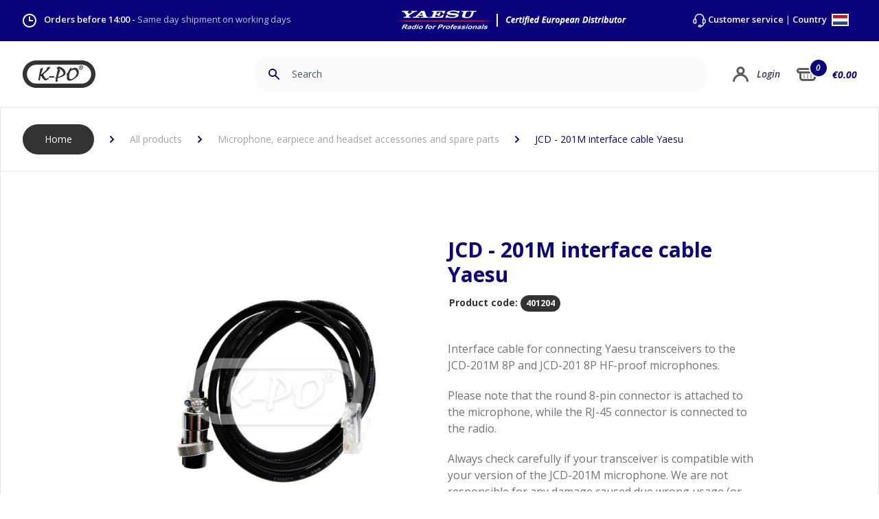

--- FILE ---
content_type: text/html; charset=UTF-8
request_url: https://www.k-po.com/product/jcd-201m-interface-cable-yaesu
body_size: 154811
content:

<!DOCTYPE html>
<html lang="EN">
	<head>

    	<meta charset="utf-8">
    	<meta name="viewport" content="width=device-width, initial-scale=1.0, maximum-scale=1.0, minimum-scale=1.0"/>
	    <meta name="author" content="K-PO" />
		<meta name="description" content="Your supplier for CB radios, CB antennas, SWR meters and all other accessories. Order online, send or pick up in Ede The Netherlands.">
		<meta name="keywords"  content="CBShop, Ede, Antenna, Amateur radio, CB radio, Marine radio, Two-way radio, Scanner, Radio receiver, AC / DC, Cable, Truckshop, K-PO, HamKing, Comet, Himunication, Midland, Sirio, TTI, Astatic, Wilson, President,">
		<meta name="Resource-type" content="Document" />

	    <title>JCD - 201M interface cable Yaesu | K-PO</title>

	    	    <link rel="apple-touch-icon" sizes="180x180" href="/apple-touch-icon.png">
		<link rel="icon" type="image/png" sizes="32x32" href="/favicon-32x32.png">
		<link rel="icon" type="image/png" sizes="16x16" href="/favicon-16x16.png">
		<link rel="manifest" href="/site.webmanifest">
		<link rel="mask-icon" href="/safari-pinned-tab.svg" color="#0b037b">
		<meta name="msapplication-TileColor" content="#0b037b">
		<meta name="theme-color" content="#ffffff">
		
				<link rel="stylesheet" href="/css/tailwind.css">
		<link rel="stylesheet" href="/css/main.css">
		<link rel="stylesheet" href="/css/elmt-buttons.css">

	    <style>

		    		    		    
			
	.autocomplete-suggestions {
	margin-top: 1px;
    box-sizing: content-box;
    background: #11067d;
    cursor: default;
    overflow: auto;
}

.autocomplete-suggestion {
    padding: 8px 0 8px 15px;
    white-space: nowrap;
    overflow: hidden;
    border-bottom: 1px solid #382e92;
}

.autocomplete-no-suggestion {
    padding: 0 15px 0 0;
}

.autocomplete-selected {
    background: #382e92;
    color: #fff;
}


.autocomplete-suggestions strong {
    font-weight: bold;
    color: #fff;
}

.autocomplete-group {
    padding: 0.1rem 0.3rem;
    font-weight: bold;
    font-size: 1rem;
    color: #fff;
    display: block;
    border-bottom: 1px solid #000;
}
			
	/**
 * Owl Carousel v2.3.4
 * Copyright 2013-2018 David Deutsch
 * Licensed under: SEE LICENSE IN https://github.com/OwlCarousel2/OwlCarousel2/blob/master/LICENSE
 */
.owl-carousel,.owl-carousel .owl-item{-webkit-tap-highlight-color:transparent;position:relative}.owl-carousel{display:none;width:100%;z-index:1}.owl-carousel .owl-stage{position:relative;-ms-touch-action:pan-Y;touch-action:manipulation;-moz-backface-visibility:hidden}.owl-carousel .owl-stage:after{content:".";display:block;clear:both;visibility:hidden;line-height:0;height:0}.owl-carousel .owl-stage-outer{position:relative;overflow:hidden;-webkit-transform:translate3d(0,0,0)}.owl-carousel .owl-item,.owl-carousel .owl-wrapper{-webkit-backface-visibility:hidden;-moz-backface-visibility:hidden;-ms-backface-visibility:hidden;-webkit-transform:translate3d(0,0,0);-moz-transform:translate3d(0,0,0);-ms-transform:translate3d(0,0,0)}.owl-carousel .owl-item{min-height:1px;float:left;-webkit-backface-visibility:hidden;-webkit-touch-callout:none}.owl-carousel .owl-item img{display:block;width:100%}.owl-carousel .owl-dots.disabled,.owl-carousel .owl-nav.disabled{display:none}.no-js .owl-carousel,.owl-carousel.owl-loaded{display:block}.owl-carousel .owl-dot,.owl-carousel .owl-nav .owl-next,.owl-carousel .owl-nav .owl-prev{cursor:pointer;-webkit-user-select:none;-khtml-user-select:none;-moz-user-select:none;-ms-user-select:none;user-select:none}.owl-carousel .owl-nav button.owl-next,.owl-carousel .owl-nav button.owl-prev,.owl-carousel button.owl-dot{background:0 0;color:inherit;border:none;padding:0!important;font:inherit}.owl-carousel.owl-loading{opacity:0;display:block}.owl-carousel.owl-hidden{opacity:0}.owl-carousel.owl-refresh .owl-item{visibility:hidden}.owl-carousel.owl-drag .owl-item{-ms-touch-action:pan-y;touch-action:pan-y;-webkit-user-select:none;-moz-user-select:none;-ms-user-select:none;user-select:none}.owl-carousel.owl-grab{cursor:move;cursor:grab}.owl-carousel.owl-rtl{direction:rtl}.owl-carousel.owl-rtl .owl-item{float:right}.owl-carousel .animated{animation-duration:1s;animation-fill-mode:both}.owl-carousel .owl-animated-in{z-index:0}.owl-carousel .owl-animated-out{z-index:1}.owl-carousel .fadeOut{animation-name:fadeOut}@keyframes fadeOut{0%{opacity:1}100%{opacity:0}}.owl-height{transition:height .5s ease-in-out}.owl-carousel .owl-item .owl-lazy{opacity:0;transition:opacity .4s ease}.owl-carousel .owl-item .owl-lazy:not([src]),.owl-carousel .owl-item .owl-lazy[src^=""]{max-height:0}.owl-carousel .owl-item img.owl-lazy{transform-style:preserve-3d}.owl-carousel .owl-video-wrapper{position:relative;height:100%;background:#000}.owl-carousel .owl-video-play-icon{position:absolute;height:80px;width:80px;left:50%;top:50%;margin-left:-40px;margin-top:-40px;background:url(owl.video.play.png) no-repeat;cursor:pointer;z-index:1;-webkit-backface-visibility:hidden;transition:transform .1s ease}.owl-carousel .owl-video-play-icon:hover{-ms-transform:scale(1.3,1.3);transform:scale(1.3,1.3)}.owl-carousel .owl-video-playing .owl-video-play-icon,.owl-carousel .owl-video-playing .owl-video-tn{display:none}.owl-carousel .owl-video-tn{opacity:0;height:100%;background-position:center center;background-repeat:no-repeat;background-size:contain;transition:opacity .4s ease}.owl-carousel .owl-video-frame{position:relative;z-index:1;height:100%;width:100%}	/**
 * Owl Carousel v2.3.4
 * Copyright 2013-2018 David Deutsch
 * Licensed under: SEE LICENSE IN https://github.com/OwlCarousel2/OwlCarousel2/blob/master/LICENSE
 */
.owl-theme .owl-dots,.owl-theme .owl-nav{text-align:center;-webkit-tap-highlight-color:transparent}.owl-theme .owl-nav{margin-top:10px}.owl-theme .owl-nav [class*=owl-]{color:#FFF;font-size:14px;margin:5px;padding:4px 7px;background:#D6D6D6;display:inline-block;cursor:pointer;border-radius:3px}.owl-theme .owl-nav [class*=owl-]:hover{background:#869791;color:#FFF;text-decoration:none}.owl-theme .owl-nav .disabled{opacity:.5;cursor:default}.owl-theme .owl-nav.disabled+.owl-dots{margin-top:10px}.owl-theme .owl-dots .owl-dot{display:inline-block;zoom:1}.owl-theme .owl-dots .owl-dot span{width:10px;height:10px;margin:5px 7px;background:#D6D6D6;display:block;-webkit-backface-visibility:visible;transition:opacity .2s ease;border-radius:30px}.owl-theme .owl-dots .owl-dot.active span,.owl-theme .owl-dots .owl-dot:hover span{background:#869791}	.content-editor a {
	color: #0b037b;
}

.content-editor a:hover {
	text-decoration: underline;
}

.content-editor p {
	margin:  10px 0 0 0;
}

.content-editor ul {
	margin: 0 0 0 0;
	list-style-type: none;
}

.content-editor ul li {
	margin: 16px 0 ;
	padding:  0 0 0 16px;
	border-left: 5px #0b037b solid;
}

.content-editor ul li li {
	margin: 16px 0 ;
	padding:  0;
	border-left: none;
}

.content-editor h2:first-of-type {
	/*margin:  0 0 3rem 0;*/
}

.content-editor h2 {
	margin:  3rem 0;
	font-size: 1.875rem;
    line-height: 2.5rem;
    color: #0b037b;
    font-weight: 700;
}

.content-editor ol {
	margin:  0;
	list-style-type: decimal;
	list-style-position: inside;
}

.content-editor ol ol {
	margin-top: 12px;
	list-style-type: upper-alpha;
}

.content-editor ol li {
	margin: 0;
	padding:  18px 0;
	border-bottom: 1px solid #e5e7eb;
}

.content-editor ol ol li {
	border-top: 1px solid #e5e7eb;
	border-bottom: none;
	/*font-style: italic;*/
}

.content-editor ol ol li:last-child {
	padding-bottom: 0px;
}

.product-content ul {
	margin: 0 0 0 20px;
	list-style-type: disc;
}

.product-content ul li {
	/*margin: 16px 0 ;
	padding:  0 0 0 16px;
	border-left: 5px #0b037b solid;*/
}


.product-specs-content ul {
	margin: 0;
	list-style-type: none;
}

.product-specs-content ul li {
	padding-top:  12px;
	padding-bottom:  12px;
	border-bottom: 1px solid #e5e7eb;
}	
/* Accessibility: hide screen reader texts (and prefer "top" for RTL languages).
Reference: http://blog.rrwd.nl/2015/04/04/the-screen-reader-text-class-why-and-how/ */
.mejs__offscreen {
    border: 0;
    clip: rect( 1px, 1px, 1px, 1px );
    -webkit-clip-path: inset( 50% );
            clip-path: inset( 50% );
    height: 1px;
    margin: -1px;
    overflow: hidden;
    padding: 0;
    position: absolute;
    width: 1px;
    word-wrap: normal;
}

.mejs__container {
    background: #333333;
    box-sizing: border-box;
    font-family: 'Helvetica', Arial, serif;
    position: relative;
    text-align: left;
    text-indent: 0;
    vertical-align: top;
    border-radius: 20px;
}

.mejs__container * {
    box-sizing: border-box;
}

/* Hide native play button and control bar from iOS to favor plugin button */
.mejs__container video::-webkit-media-controls,
.mejs__container video::-webkit-media-controls-panel,
.mejs__container video::-webkit-media-controls-panel-container,
.mejs__container video::-webkit-media-controls-start-playback-button {
    -webkit-appearance: none;
    display: none !important;
}

.mejs__fill-container,
.mejs__fill-container .mejs__container {
    height: 100%;
    width: 100%;
}

.mejs__fill-container {
    background: transparent;
    margin: 0 auto;
    overflow: hidden;
    position: relative;
}

.mejs__container:focus {
    outline: none;
}

.mejs__iframe-overlay {
    height: 100%;
    position: absolute;
    width: 100%;
}

.mejs__embed,
.mejs__embed body {
    background: #000;
    height: 100%;
    margin: 0;
    overflow: hidden;
    padding: 0;
    width: 100%;
}

.mejs__fullscreen {
    overflow: hidden !important;
}

.mejs__container-fullscreen {
    bottom: 0;
    left: 0;
    overflow: hidden;
    position: fixed;
    right: 0;
    top: 0;
    z-index: 1000;
}

.mejs__container-fullscreen .mejs__mediaelement,
.mejs__container-fullscreen video {
    height: 100% !important;
    width: 100% !important;
}

/* Start: LAYERS */
.mejs__background {
    left: 0;
    position: absolute;
    top: 0;
}

.mejs__mediaelement {
    height: 100%;
    left: 0;
    position: absolute;
    top: 0;
    width: 100%;
    z-index: 0;
}

.mejs__poster {
    background-position: 50% 50%;
    background-repeat: no-repeat;
    background-size: cover;
    left: 0;
    position: absolute;
    top: 0;
    z-index: 1;
}

:root .mejs__poster-img {
    display: none;
}

.mejs__poster-img {
    border: 0;
    padding: 0;
}

.mejs__overlay {
    -webkit-box-align: center;
    -webkit-align-items: center;
        -ms-flex-align: center;
            align-items: center;
    display: -webkit-box;
    display: -webkit-flex;
    display: -ms-flexbox;
    display: flex;
    -webkit-box-pack: center;
    -webkit-justify-content: center;
        -ms-flex-pack: center;
            justify-content: center;
    left: 0;
    position: absolute;
    top: 0;
}

.mejs__layer {
    z-index: 1;
}

.mejs__overlay-play {
    cursor: pointer;
}

.mejs__overlay-button {
    background: url('/images/mejs-controls.svg') no-repeat;
    background-position: 0 -39px;
    height: 80px;
    width: 80px;
}

.mejs__overlay:hover > .mejs__overlay-button {
    background-position: -80px -39px;
}

.mejs__overlay-loading {
    height: 80px;
    width: 80px;
}

.mejs__overlay-loading-bg-img {
    -webkit-animation: mejs__loading-spinner 1s linear infinite;
            animation: mejs__loading-spinner 1s linear infinite;
    background: transparent url('/images/mejs-controls.svg') -160px -40px no-repeat;
    display: block;
    height: 80px;
    width: 80px;
    z-index: 1;
}

@-webkit-keyframes mejs__loading-spinner {
    100% {
        -webkit-transform: rotate(360deg);
                transform: rotate(360deg);
    }
}

@keyframes mejs__loading-spinner {
    100% {
        -webkit-transform: rotate(360deg);
                transform: rotate(360deg);
    }
}

/* End: LAYERS */

/* Start: CONTROL BAR */
.mejs__controls {
    bottom: 0;
    display: -webkit-box;
    display: -webkit-flex;
    display: -ms-flexbox;
    display: flex;
    height: 40px;
    left: 0;
    list-style-type: none;
    margin: 0;
    padding: 0 10px;
    position: absolute;
    width: 100%;
    z-index: 3;
}

.mejs__controls:not([style*='display: none']) {
    /*background: rgba(255, 0, 0, 0.7);
    background: -webkit-linear-gradient(transparent, rgba(0, 0, 0, 0.35));
    background: linear-gradient(transparent, rgba(0, 0, 0, 0.35));*/
}

.mejs__button,
.mejs__time,
.mejs__time-rail {
    font-size: 10px;
    height: 40px;
    line-height: 10px;
    margin: 0;
    width: 32px;
}

.mejs__button > button {
    background: transparent url('/images/mejs-controls.svg');
    border: 0;
    cursor: pointer;
    display: block;
    font-size: 0;
    height: 20px;
    line-height: 0;
    margin: 10px 6px;
    overflow: hidden;
    padding: 0;
    position: absolute;
    text-decoration: none;
    width: 20px;
}

/* :focus for accessibility */
.mejs__button > button:focus {
    outline: dotted 1px #999;
}

.mejs__container-keyboard-inactive a,
.mejs__container-keyboard-inactive a:focus,
.mejs__container-keyboard-inactive button,
.mejs__container-keyboard-inactive button:focus,
.mejs__container-keyboard-inactive [role=slider],
.mejs__container-keyboard-inactive [role=slider]:focus {
    outline: 0;
}

/* End: CONTROL BAR */

/* Start: Time (Current / Duration) */
.mejs__time {
    box-sizing: content-box;
    color: #fff;
    font-size: 11px;
    font-weight: bold;
    height: 24px;
    overflow: hidden;
    padding: 16px 6px 0;
    text-align: center;
    width: auto;
}

/* End: Time (Current / Duration) */

/* Start: Play/Pause/Stop */
.mejs__play > button {
    background-position: 0 0;
}

.mejs__pause > button {
    background-position: -20px 0;
}

.mejs__replay > button {
    background-position: -160px 0;
}

/* End: Play/Pause/Stop */

/* Start: Progress Bar */
.mejs__time-rail {
    direction: ltr;
    -webkit-box-flex: 1;
    -webkit-flex-grow: 1;
        -ms-flex-positive: 1;
            flex-grow: 1;
    height: 40px;
    margin: 0 10px;
    padding-top: 10px;
    position: relative;
}

.mejs__time-total,
.mejs__time-buffering,
.mejs__time-loaded,
.mejs__time-current,
.mejs__time-float,
.mejs__time-hovered,
.mejs__time-float-current,
.mejs__time-float-corner,
.mejs__time-marker {
    border-radius: 2px;
    cursor: pointer;
    display: block;
    height: 10px;
    position: absolute;
}

.mejs__time-total {
    background: rgba(255, 255, 255, 0.3);
    margin: 5px 0 0;
    width: 100%;
}

.mejs__time-buffering {
    -webkit-animation: buffering-stripes 2s linear infinite;
            animation: buffering-stripes 2s linear infinite;
    background: -webkit-linear-gradient(135deg, rgba(255, 255, 255, 0.4) 25%, transparent 25%, transparent 50%, rgba(255, 255, 255, 0.4) 50%, rgba(255, 255, 255, 0.4) 75%, transparent 75%, transparent);
    background: linear-gradient(-45deg, rgba(255, 255, 255, 0.4) 25%, transparent 25%, transparent 50%, rgba(255, 255, 255, 0.4) 50%, rgba(255, 255, 255, 0.4) 75%, transparent 75%, transparent);
    background-size: 15px 15px;
    width: 100%;
}

@-webkit-keyframes buffering-stripes {
    from {
        background-position: 0 0;
    }
    to {
        background-position: 30px 0;
    }
}

@keyframes buffering-stripes {
    from {
        background-position: 0 0;
    }
    to {
        background-position: 30px 0;
    }
}

.mejs__time-loaded {
    background: rgba(255, 255, 255, 0.3);
}

.mejs__time-current,
.mejs__time-handle-content {
    background: rgba(255, 255, 255, 0.9);
}

.mejs__time-hovered {
    background: rgba(255, 255, 255, 0.5);
    z-index: 10;
}

.mejs__time-hovered.negative {
    background: rgba(0, 0, 0, 0.2);
}

.mejs__time-current,
.mejs__time-buffering,
.mejs__time-loaded,
.mejs__time-hovered {
    left: 0;
    -webkit-transform: scaleX(0);
        -ms-transform: scaleX(0);
            transform: scaleX(0);
    -webkit-transform-origin: 0 0;
        -ms-transform-origin: 0 0;
            transform-origin: 0 0;
    -webkit-transition: 0.15s ease-in all;
    transition: 0.15s ease-in all;
    width: 100%;
}

.mejs__time-buffering {
    -webkit-transform: scaleX(1);
        -ms-transform: scaleX(1);
            transform: scaleX(1);
}

.mejs__time-hovered {
    -webkit-transition: height 0.1s cubic-bezier(0.44, 0, 1, 1);
    transition: height 0.1s cubic-bezier(0.44, 0, 1, 1);
}

.mejs__time-hovered.no-hover {
    -webkit-transform: scaleX(0) !important;
        -ms-transform: scaleX(0) !important;
            transform: scaleX(0) !important;
}

.mejs__time-handle,
.mejs__time-handle-content {
    border: 4px solid transparent;
    cursor: pointer;
    left: 0;
    position: absolute;
    -webkit-transform: translateX(0);
        -ms-transform: translateX(0);
            transform: translateX(0);
    z-index: 11;
}

.mejs__time-handle-content {
    border: 4px solid rgba(255, 255, 255, 0.9);
    border-radius: 50%;
    height: 10px;
    left: -7px;
    top: -4px;
    -webkit-transform: scale(0);
        -ms-transform: scale(0);
            transform: scale(0);
    width: 10px;
}

.mejs__time-rail:hover .mejs__time-handle-content,
.mejs__time-rail .mejs__time-handle-content:focus,
.mejs__time-rail .mejs__time-handle-content:active {
    -webkit-transform: scale(1);
        -ms-transform: scale(1);
            transform: scale(1);
}

.mejs__time-float {
    background: #eee;
    border: solid 1px #333;
    bottom: 100%;
    color: #111;
    display: none;
    height: 17px;
    margin-bottom: 9px;
    position: absolute;
    text-align: center;
    -webkit-transform: translateX(-50%);
        -ms-transform: translateX(-50%);
            transform: translateX(-50%);
    width: 36px;
}

.mejs__time-float-current {
    display: block;
    left: 0;
    margin: 2px;
    text-align: center;
    width: 30px;
}

.mejs__time-float-corner {
    border: solid 5px #eee;
    border-color: #eee transparent transparent;
    border-radius: 0;
    display: block;
    height: 0;
    left: 50%;
    line-height: 0;
    position: absolute;
    top: 100%;
    -webkit-transform: translateX(-50%);
        -ms-transform: translateX(-50%);
            transform: translateX(-50%);
    width: 0;
}

.mejs__long-video .mejs__time-float {
    margin-left: -23px;
    width: 64px;
}

.mejs__long-video .mejs__time-float-current {
    width: 60px;
}

.mejs__broadcast {
    color: #fff;
    height: 10px;
    position: absolute;
    top: 15px;
    width: 100%;
}

/* End: Progress Bar */

/* Start: Fullscreen */
.mejs__fullscreen-button > button {
    background-position: -80px 0;
}

.mejs__unfullscreen > button {
    background-position: -100px 0;
}

/* End: Fullscreen */

/* Start: Mute/Volume */
.mejs__mute > button {
    background-position: -60px 0;
}

.mejs__unmute > button {
    background-position: -40px 0;
}

.mejs__volume-button {
    position: relative;
}

.mejs__volume-button > .mejs__volume-slider {
    -webkit-backface-visibility: hidden;
    background: rgba(50, 50, 50, 0.7);
    border-radius: 0;
    bottom: 100%;
    display: none;
    height: 115px;
    left: 50%;
    margin: 0;
    position: absolute;
    -webkit-transform: translateX(-50%);
        -ms-transform: translateX(-50%);
            transform: translateX(-50%);
    width: 25px;
    z-index: 1;
}

.mejs__volume-button:hover {
    border-radius: 0 0 4px 4px;
}

.mejs__volume-total {
    background: rgba(255, 255, 255, 0.5);
    height: 100px;
    left: 50%;
    margin: 0;
    position: absolute;
    top: 8px;
    -webkit-transform: translateX(-50%);
        -ms-transform: translateX(-50%);
            transform: translateX(-50%);
    width: 2px;
}

.mejs__volume-current {
    background: rgba(255, 255, 255, 0.9);
    left: 0;
    margin: 0;
    position: absolute;
    width: 100%;
}

.mejs__volume-handle {
    background: rgba(255, 255, 255, 0.9);
    border-radius: 1px;
    cursor: ns-resize;
    height: 6px;
    left: 50%;
    position: absolute;
    -webkit-transform: translateX(-50%);
        -ms-transform: translateX(-50%);
            transform: translateX(-50%);
    width: 16px;
}

.mejs__horizontal-volume-slider {
    display: block;
    height: 36px;
    position: relative;
    vertical-align: middle;
    width: 56px;
}

.mejs__horizontal-volume-total {
    background: rgba(50, 50, 50, 0.8);
    border-radius: 2px;
    font-size: 1px;
    height: 8px;
    left: 0;
    margin: 0;
    padding: 0;
    position: absolute;
    top: 16px;
    width: 50px;
}

.mejs__horizontal-volume-current {
    background: rgba(255, 255, 255, 0.8);
    border-radius: 2px;
    font-size: 1px;
    height: 100%;
    left: 0;
    margin: 0;
    padding: 0;
    position: absolute;
    top: 0;
    width: 100%;
}

.mejs__horizontal-volume-handle {
    display: none;
}

/* End: Mute/Volume */

/* Start: Track (Captions and Chapters) */
.mejs__captions-button,
.mejs__chapters-button {
    position: relative;
}

.mejs__captions-button > button {
    background-position: -140px 0;
}

.mejs__chapters-button > button {
    background-position: -180px 0;
}

.mejs__captions-button > .mejs__captions-selector,
.mejs__chapters-button > .mejs__chapters-selector {
    background: rgba(50, 50, 50, 0.7);
    border: solid 1px transparent;
    border-radius: 0;
    bottom: 100%;
    margin-right: -43px;
    overflow: hidden;
    padding: 0;
    position: absolute;
    right: 50%;
    visibility: visible;
    width: 86px;
}

.mejs__chapters-button > .mejs__chapters-selector {
    margin-right: -55px;
    width: 110px;
}

.mejs__captions-selector-list,
.mejs__chapters-selector-list {
    list-style-type: none !important;
    margin: 0;
    overflow: hidden;
    padding: 0;
}

.mejs__captions-selector-list-item,
.mejs__chapters-selector-list-item {
    color: #fff;
    cursor: pointer;
    display: block;
    list-style-type: none !important;
    margin: 0 0 6px;
    overflow: hidden;
    padding: 0;
}

.mejs__captions-selector-list-item:hover,
.mejs__chapters-selector-list-item:hover {
    background-color: rgb(200, 200, 200) !important;
    background-color: rgba(255, 255, 255, 0.4) !important;
}

.mejs__captions-selector-input,
.mejs__chapters-selector-input {
    clear: both;
    float: left;
    left: -1000px;
    margin: 3px 3px 0 5px;
    position: absolute;
}

.mejs__captions-selector-label,
.mejs__chapters-selector-label {
    cursor: pointer;
    float: left;
    font-size: 10px;
    line-height: 15px;
    padding: 4px 10px 0;
    width: 100%;
}

.mejs__captions-selected,
.mejs__chapters-selected {
    color: rgba(33, 248, 248, 1);
}

.mejs__captions-translations {
    font-size: 10px;
    margin: 0 0 5px;
}

.mejs__captions-layer {
    bottom: 0;
    color: #fff;
    font-size: 16px;
    left: 0;
    line-height: 20px;
    position: absolute;
    text-align: center;
}

.mejs__captions-layer a {
    color: #fff;
    text-decoration: underline;
}

.mejs__captions-layer[lang=ar] {
    font-size: 20px;
    font-weight: normal;
}

.mejs__captions-position {
    bottom: 15px;
    left: 0;
    position: absolute;
    width: 100%;
}

.mejs__captions-position-hover {
    bottom: 35px;
}

.mejs__captions-text,
.mejs__captions-text * {
    background: rgba(20, 20, 20, 0.5);
    box-shadow: 5px 0 0 rgba(20, 20, 20, 0.5), -5px 0 0 rgba(20, 20, 20, 0.5);
    padding: 0;
    white-space: pre-wrap;
}

.mejs__container.mejs__hide-cues video::-webkit-media-text-track-container {
    display: none;
}

/* End: Track (Captions and Chapters) */

/* Start: Error */
.mejs__overlay-error {
    position: relative;
}
.mejs__overlay-error > img {
    left: 0;
    max-width: 100%;
    position: absolute;
    top: 0;
    z-index: -1;
}
.mejs__cannotplay,
.mejs__cannotplay a {
    color: #fff;
    font-size: 0.8em;
}

.mejs__cannotplay {
    position: relative;
}

.mejs__cannotplay p,
.mejs__cannotplay a {
    display: inline-block;
    padding: 0 15px;
    width: 100%;
}
/* End: Error */

									#basket-total-item-cirk {
			    -webkit-transition: all 1s ease;
			    -moz-transition: all 1s ease;
			    -o-transition: all 1s ease;
			    transition: all 1s ease;
			}

			#basket-total-item-cirk.animate {
			    /*background-color: #cc0000;*/
			    animation: aniCirk 0.4s ease-out 1;
			}

			#basket-total-item-cirk-mobile {
			    -webkit-transition: all 1s ease;
			    -moz-transition: all 1s ease;
			    -o-transition: all 1s ease;
			    transition: all 1s ease;
			}

			#basket-total-item-cirk-mobile.animate {
			    /*background-color: #cc0000;*/
			    animation: aniCirk 0.4s ease-out 1;
			}

			@keyframes aniCirk {
			  100%  {
			  	background-color: #10b981;
			  	scale: 1.2;
			  }
			}

			#basket-price {
			    -webkit-transition: all 1s ease;
			    -moz-transition: all 1s ease;
			    -o-transition: all 1s ease;
			    transition: all 1s ease;
				transform: scale(2);
			}
			
			#basket-price.animate {
			    animation: aniPrice 0.4s ease-out 1;
			}


			#basket-price-mobile {
			    -webkit-transition: all 1s ease;
			    -moz-transition: all 1s ease;
			    -o-transition: all 1s ease;
			    transition: all 1s ease;
				transform: scale(2);
			}
			
			#basket-price-mobile.animate {
			    animation: aniPrice 0.4s ease-out 1;
			}

			@keyframes aniPrice {
			  100%  {
			  	color: #10b981;
			  	margin-left: 4px;
			  }
			}

			.bAddToCart.animate {
				
				animation: aniButton 0.4s ease-out 1;
			}

			@keyframes aniButton {
			  100%  {
			  	background-color: #10b981;
			  	scale: 1.2;
			  }
			}
						
		</style>
		
				<link rel="preconnect" href="https://fonts.gstatic.com">
		<link href="https://fonts.googleapis.com/css2?family=Open+Sans:ital,wght@0,300;0,400;0,600;0,700;1,300;1,400;1,600;1,700&display=swap" rel="stylesheet">
		
		<!-- Global site tag (gtag.js) - Google Analytics -->
<script async src="https://www.googletagmanager.com/gtag/js?id=UA-127797194-2"></script>
<script>
  window.dataLayer = window.dataLayer || [];
  function gtag(){dataLayer.push(arguments);}
  gtag('js', new Date());

  gtag('config', 'UA-127797194-2');
</script>

	</head>

	<body class="font-body">

		

            



    <div id="overlay-country" class="hidden fixed flex bg-kpogray w-full h-full top-0 left-0 z-50 bg-opacity-75">

        
        
        <div class="
                rounded-lg
                overflow-hidden
                flex-grow
                m-auto 
                max-w-xs
                border 
                border-gray-150 
                shadow-lg 
                transition-shadow 
                duration-300
                bg-white
            ">

                <input type="hidden" name="CRAFT_CSRF_TOKEN" value="RJePxAGGkpykUapNJEUQv4aVRU3AwyVQ3h7b5zpgCrZUA4akDRlMwB3T45Rm4KLZ6BeYNxUoKYvj_yEk-ZUTFudBiZ9PVTiFG3vM12EpE7g=">
                <input type="hidden" name="action" value="users/login">

                
                <div class="bg-kpoblue">

                    <svg class="py-8 w-28 m-auto" version="1.1" id="Layer_1" xmlns="http://www.w3.org/2000/svg" xmlns:xlink="http://www.w3.org/1999/xlink" x="0px" y="0px" viewBox="0 0 399.74 150.22" style="enable-background:new 0 0 399.74 150.22;" xml:space="preserve">
                        <path fill="#FFFFFF" d="M324.63,150.22H75.11C33.7,150.22,0,116.53,0,75.11S33.7,0,75.11,0h249.52c41.42,0,75.11,33.7,75.11,75.11C399.74,116.53,366.05,150.22,324.63,150.22z M75.11,23.5c-28.46,0-51.61,23.15-51.61,51.61s23.15,51.61,51.61,51.61h249.52c28.46,0,51.61-23.15,51.61-51.61c0-28.46-23.15-51.61-51.61-51.61H75.11z"/>
                        <path fill="#FFFFFF" d="M97.2,47.62l-6.09,28.19l0.58,1.67l0.25,1.58c0,0-0.33,0.42-0.5,0.67s-0.5,0.67-0.75,1c-0.25,0.33-0.5,1.42-0.67,1.83c-0.17,0.42-0.5,1.58-0.5,1.58s-0.42,4.25-0.33,4.59c0.08,0.33-0.92,5.17-0.92,5.17s-0.58,1.25-0.58,1.67c0,0.42-0.5,1.92-0.5,2.34c0,0.42-0.17,1.33-0.25,1.75c-0.08,0.42-0.08,0.25-0.08,1c0,0.75,0.08,1.25,0,1.75c-0.08,0.5-0.5,1.25-0.5,1.25l-0.33,1.5c0,0,0,0.75,0.08,1c0.08,0.25,0.08,0.25,0.08,0.25s-0.25,0.92,0,1.42c0.25,0.5,0.15,1.03,0.5,1.08c1.5,0.25,1.41,0.29,2,0.25c1.17-0.08,1.25,0.08,1.58,0.08s-0.33-0.08,0.33,0c0.67,0.08,0.33,0.17,1.08,0.08c0.75-0.08,0.5-0.08,1.08-0.17c0.58-0.08,0,0.17,0.58-0.08c0.58-0.25,0.92-0.58,0.92-0.83s0.08-0.83,0.33-1.67c0.25-0.83,0.5-1.5,0.5-1.92s0.92-5.67,0.92-6.01s0.33-1.75,0.5-2.09c0.17-0.33,0.17-0.67,0.08-1.08c-0.08-0.42-0.33-1.58-0.25-1.83c0.08-0.25,0.33-0.67,0.5-0.92s0.17-1.33,0.25-1.67c0.08-0.33,0.42-1.58,0.5-2c0.08-0.42,0.08-1.17,0.25-1.5c0.17-0.33,0.33-1,0.42-1.5c0.08-0.5,0.08-0.58,0.33-1.17c0.25-0.58,0.5-0.67,0.75-0.92c0.25-0.25-0.25-0.25,0.25-0.25s0.5-0.25,0.58,0.33c0.08,0.58,0.17,1.17,0.33,1.42s0.67,0.75,0.92,1c0.25,0.25,0.58,0.42,1.08,1c0.5,0.58,0.33,0.42,0.67,1.17c0.33,0.75,0.25,0.92,0.83,1.5c0.58,0.58,0.5,0.75,0.92,1.08c0.42,0.33,0.25,0.08,0.83,0.83c0.58,0.75,0.75,1,1,1.5c0.25,0.5,0.5,0.83,1,1.33c0.5,0.5,0.92,0.42,1.17,1.17c0.25,0.75,0.75,1.58,0.75,1.58s0.75,0.92,1.25,1.33c0.5,0.42,0.75,0.33,1,0.75c0.25,0.42-0.67-0.42,0.25,0.42c0.92,0.83,1.5,1.33,1.5,1.33l1.17,1.33c0,0,0.83,0.42,0.92,0.67s1,1.83,1,1.83s0.5,0.83,0.75,1.08c0.25,0.25,1,0.92,1.33,1.17c0.33,0.25,0.17,0.58,1.25,0.92c1.08,0.33,1.75,0.75,2.34,1c0.58,0.25,2.25,0.08,2.5,0.08c0.25,0,2.5-0.42,2.5-0.42l1.75-0.75l4.84-2.09c0,0,2.84-1.75,3.17-1.75s2.42-1.42,2.67-1.58c0.25-0.17,2.5-1.25,2.5-1.25l1.42-1.17c0,0,0.25-0.67,0.08-1.33c-0.17-0.67-1-1.5-1-1.5l-0.42-1c0,0,0.17-0.92-0.08-1c-0.25-0.08-0.67-0.42-0.67-0.42l-0.92,0.17c0,0-0.17,0.5-0.42,0.5s-1,0.25-1,0.25l-0.92,0.5l-0.75,0.58c0,0-0.4,0.37-0.75,0.5c-1.58,0.58-2.25,0.75-2.5,0.92s-0.83,0.42-1.25,0.58c0,0-1,0.41-1.33,0.5c-1.25,0.33-1.92,0.42-2.17,0.42s-1-0.25-1-0.25s-0.75-0.42-1-0.58c-0.25-0.17-1.25-0.92-1.25-0.92l-0.5-0.5c0,0-2.42-3-2.75-3.17s-2-2.92-2-2.92s-0.58-0.83-0.75-1.17s-0.75-1.67-0.75-1.67l-0.58-1l-0.67-1.08c0,0-0.08-0.58-0.33-0.92c-0.25-0.33-0.92-1.25-1-1.5s-0.33-0.92-0.33-0.92s-0.33-0.67-0.58-1c-0.25-0.33-0.58-1.42-0.58-1.42l-1.17-1.83c0,0-0.08-0.67-0.33-0.83c-0.25-0.17-0.67-0.67-0.67-0.67l-0.25-0.75c0,0-0.08-0.67,0-0.92s0.33-0.25,0.67-0.5c0.33-0.25,0.58-0.5,0.83-0.75s1-1,1.25-1.08s0.83-0.92,1.08-1s2.67-2,3-2.17c0.33-0.17,1.17-1,1.5-1.17c0.33-0.17,0.92-0.92,1.33-1.17c0.42-0.25,1-0.83,1.33-0.92s2.84-2.34,3.09-2.75c0.25-0.42,1.75-1.42,2.09-1.75c0.33-0.33,1-0.92,1.42-1.17c0.42-0.25,1.5-1.42,1.5-1.42s2.17-1.92,2.42-2.17s2.09-2,2.09-2s1.5-0.92,1.75-1.25c0.25-0.33,1.5-1.92,1.75-2.17c0.25-0.25,1.17-1.25,1.5-1.58c0.33-0.33,1-0.67,1.17-1.08c0.17-0.42,0.17-0.75,0.58-1.17c0.42-0.42,0.5-0.75,1-1.08c0.5-0.33,0.67-0.58,1.17-0.92c0.5-0.33,1-0.75,1-0.75s1-0.92,1.17-1.25c0.17-0.33,1.08-1.33,1.08-1.67c0-0.33,0.5-1.5,0.5-1.5l0.25-1.5l0.17-2v-1.67c0,0-0.17-0.67-0.42-0.92c-0.25-0.25-0.5-0.58-0.92-0.75c-0.42-0.17,0.08-0.17-0.42-0.17c-0.5,0-1,0.08-1,0.08l-1.08,0.67c-1.08-0.08-1.83-0.17-1.83-0.17s-0.75,0.17-1,0.08c-0.25-0.08-0.42,0.25-0.75,0.33s-1.17,0.5-1.17,0.5c-1.08,0.42-0.83,0.5-1.5,0.67s-0.92,0.42-1.33,0.42c-0.42,0-0.83-0.08-1.33,0c-0.5,0.08-0.58,0-1.17,0.25c-0.58,0.25-0.75,0.25-1.17,0.5c-0.42,0.25-0.75,0.67-1.08,0.75c-0.33,0.08-1,0.92-1,0.92l-0.25,1.42l0.5,0.83c0,0,0.25,0.42,0.58,0.67c0.33,0.25,0.5,0.67,0.58,1c0.08,0.33,0.25,0.58,0.08,0.92c-0.17,0.33-0.08,0.92-0.42,1.17c-0.33,0.25-0.58,0.67-0.92,1.08c-0.33,0.42-1,1.25-1.25,1.42s-1.08,1.58-1.08,1.58s-0.25,0.42-0.75,0.92c-0.5,0.5-1.17,1.5-1.17,1.5s-1.17,1.08-1.5,1.58c-0.33,0.5-1.08,1-1.33,1.5c-0.25,0.5-1.92,2.17-2.42,2.42c-0.5,0.25-1.17,1-1.75,1.5c-0.58,0.5-1.33,1.5-1.67,1.67c-0.33,0.17-2.92,2.42-2.92,2.42s-3.92,3.75-4.17,3.84c-0.25,0.08-1.67,1.33-1.92,1.5c-0.25,0.17-1.67,1.5-1.92,1.58s-1.33,1.08-1.33,1.08s-0.75,0.67-1.17,1.08c-0.42,0.42-0.75,0.92-1.33,1.17c-0.58,0.25-1.08,0.75-1.92,1.17c-0.83,0.42-1.08,0.67-1.33,0.75s-0.58,0.17-0.58,0.17c-0.42-0.08-0.58-0.17-0.67-0.58s0.58-1.75,0.58-1.75l1.25-2.42l0.42-2.84c0,0,1-3.25,1-3.5s0.5-1.5,0.58-1.75s0.75-1.5,0.75-1.83c0-0.33,1-2.67,1-2.67s1.08-2.42,1.25-2.67c0.17-0.25,0.5-1.17,0.58-1.58s0.92-2.5,0.92-2.5l0.5-1.67c0,0,0.5-1.67,0.75-2.09c0.25-0.42,0.92-0.75,0.83-1.42s0.5-1.67,0-2c-0.5-0.33-0.33-1.17-0.75-1.42c-0.42-0.25-0.92-1.08-1.17-1.33c-0.25-0.25-0.08-0.58-0.58-0.75c-0.5-0.17-0.83-0.42-1.25-0.25c-0.42,0.17-0.5,0.33-0.92,0.58c-0.42,0.25-0.33,0.5-0.92,0.58c-0.58,0.08-0.92,0.42-1.33,0.42s-1.33,0.33-1.33,0.33s-0.83,0.42-1.08,0.67c-0.25,0.25-0.42,0.67-1,0.83c-0.58,0.17-1.17,0.75-1.42,0.92c-0.25,0.17-0.67,0.5-0.92,0.83s-0.58,0.5-0.75,0.75C97.53,46.87,97.2,47.62,97.2,47.62z"/>
                        <path fill="#FFFFFF" d="M150.9,86.22c0,0,0.84,0.26,1.05,0.32s1.16,0.26,1.63,0.26s0.84,0,1.26-0.05c0.42-0.05,1.26-0.32,1.89-0.32c0.63,0,1.16-0.26,2.21-0.16s1.21,0.26,2.26,0.16c1.05-0.11,1.58-0.11,2.42-0.16c0.84-0.05,3.1,0,3.42,0c0.32,0,2.21-0.11,2.73-0.16c0.53-0.05,1.89,0.26,1.89,0.26l1.42,0.58c0,0,0.11,0.37,0.26,0.63c0.16,0.26,0.42,0.58,0.47,1c0.05,0.42,0.11,1.31,0.05,1.47c-0.05,0.16-0.32,0.84-0.42,1c-0.11,0.16-0.53,1.1-0.68,1.21c-0.16,0.11-0.42,0.32-0.68,0.47c-0.26,0.16-0.84,0.53-1,0.58c-0.16,0.05-0.63,0.16-0.84,0.26s-0.79,0.26-1,0.26c-0.21,0-0.95,0.11-1.31,0.05s-2.89-0.26-2.89-0.26h-2.16l-1.05-0.05c0,0-1.26,0.16-1.42,0.21c-0.16,0.05-2.05,0.21-2.37,0.26c-0.32,0.05-1.05,0.16-1.21,0.16c-0.16,0-1.74,0.05-2,0c-0.26-0.05-1-0.37-1.31-0.37s-0.79,0-1.26-0.05s-1-0.21-1.31-0.21c-0.32,0-0.58,0-1.05,0s-0.53-0.11-0.95,0s-0.89,0.16-1.16,0.21s-0.89,0.11-1.1,0.16c-0.21,0.05-0.42-0.05-1-0.11s-1,0-1.26-0.11s-0.74-0.26-0.74-0.26s-0.37-0.26-0.53-0.37c-0.16-0.11,0.05-0.26-0.21-0.53c-0.26-0.26-0.32-0.58-0.32-0.79s0.42-0.74,0.42-0.74s0.42-0.37,0.58-0.63c0.16-0.26,0.58-0.53,0.74-0.63c0.16-0.11,0.95-0.32,1.16-0.58c0.21-0.26,0.68-0.21,0.74-0.47c0.05-0.26,0.37-0.74,0.42-0.89c0.05-0.16,0.42-0.63,0.42-0.63l0.32-0.32c0,0,0.53-0.37,0.74-0.42s0.89-0.32,0.89-0.32s0.32-0.16,0.58-0.16S150.69,86.33,150.9,86.22z"/>
                        <path fill="#FFFFFF" d="M235.03,64c-0.08-0.21,0-0.88-0.08-1.34c-0.08-0.46-0.17-1.09-0.25-1.51c-0.08-0.42-0.67-2.3-0.84-2.68c-0.17-0.38-0.5-1.05-0.67-1.55s-0.63-1.17-0.71-1.38c-0.08-0.21-0.92-1.34-0.92-1.34l-1.38-1.67c0,0-0.33-0.42-0.59-0.75c-0.25-0.33-0.8-0.67-0.8-0.67l-0.13-0.5c0,0-0.42-0.46-0.67-0.63c-0.25-0.17-0.59-0.54-0.71-0.71c-0.13-0.17-0.21-0.38-0.33-0.5c-0.13-0.13-0.54-0.46-0.67-0.5c-0.13-0.04-0.71-0.63-0.71-0.63s-0.33-0.71-0.5-0.84c-0.17-0.13-0.5-0.59-0.63-0.67c-0.13-0.08-0.67-0.38-0.92-0.5c-0.25-0.13-0.88-0.38-1.34-0.59c-0.46-0.21-0.71-0.92-0.92-1c-0.21-0.08-0.38-0.63-0.54-0.71c-0.17-0.08-0.84-0.71-0.96-0.75c-0.13-0.04-0.63-0.5-0.63-0.5s-0.42-0.17-0.71-0.25c-0.29-0.08-0.63-0.33-0.8-0.46c-0.17-0.13-0.88-0.5-0.88-0.5s-0.33-0.25-0.59-0.5c-0.25-0.25-0.46-0.42-0.71-0.63c-0.25-0.21-0.67-0.38-0.84-0.5c-0.17-0.13-0.84-0.46-1.09-0.63c-0.25-0.17-1.38-0.67-1.72-0.75c-0.33-0.08-1.05-0.38-1.21-0.46c-0.17-0.08-0.88-0.42-1.42-0.54c-0.54-0.13-0.88-0.33-1.05-0.42c-0.17-0.08-0.75-0.38-0.75-0.38s-2.39-0.71-2.64-0.8c-0.25-0.08-0.67-0.25-0.8-0.29c-0.13-0.04-0.33-0.29-0.5-0.33c-0.17-0.04-0.84-0.29-1.05-0.29c-0.21,0-0.63,0-0.88,0c-0.25,0-0.88-0.21-1.26-0.21c-0.38,0-0.33-0.42-0.54-0.5c-0.21-0.08-1.05-0.21-1.42-0.21c-0.38,0-0.59,0-1.13,0.04c-0.54,0.04-0.88,0.5-1.26,0.59c-0.38,0.08-0.33,0.25-0.8,0.38c-0.46,0.13-0.63,0.8-0.96,0.92c-0.33,0.13-1.55,0.75-1.55,0.75l-0.59,0.38l-0.5,0.29l-0.33,0.38c0,0-0.42,0.42-0.54,0.5c-0.13,0.08-0.54,0.38-0.84,0.59c-0.29,0.21-0.46,0.42-0.63,0.5c-0.17,0.08-0.5,0.29-0.71,0.54c-0.21,0.25-0.54,0.42-0.75,0.63c-0.21,0.21-0.29,0.5-0.29,0.67c0,0.17-0.29,0.59-0.33,0.8c-0.04,0.21,0,0.59,0,0.71c0,0.13,0.13,0.59,0.17,0.71s0.33,0.54,0.38,0.67c0.04,0.13,0.46,0.63,0.59,0.71c0.13,0.08,0.38,0.54,0.38,0.54s0.63,0.67,0.8,0.8c0.17,0.13,0.54,0.8,0.67,0.88c0.13,0.08,0.92,0.96,1,1.09c0.08,0.13,0.71,0.75,0.84,0.92c0.13,0.17,0.63,1.34,0.75,1.47s0.08,0.42,0.21,0.63c0.13,0.21,0.13,0.46,0.13,0.67c0,0.21-0.08,0.46-0.08,0.75c0,0.29-0.08,0.42-0.13,0.54c-0.04,0.13-0.5,1.05-0.5,1.05s-0.17,0.75-0.17,0.96c0,0.21-0.33,0.8-0.42,0.96c-0.08,0.17-0.38,1.09-0.38,1.3c0,0.21-0.46,1.05-0.5,1.21c-0.04,0.17-0.67,2.64-0.67,2.89c0,0-0.38,1.26-0.46,1.8c-0.08,0.54-0.67,1.51-0.71,1.67c-0.04,0.17-0.46,2.22-0.46,2.22s-0.33,0.5-0.33,0.84s0,0.54,0,0.54s0.17,0.29,0.25,0.42c0.08,0.13,0.21,0.42,0.21,0.71s-0.13,0.63-0.21,0.8c-0.08,0.17-0.21,0.46-0.21,0.46s-0.13,0.46-0.21,0.63c-0.08,0.17-0.25,0.71-0.25,0.88s-0.33,0.59-0.33,0.75s-0.33,0.88-0.29,1c0.04,0.13-0.17,0.63-0.21,1c-0.04,0.38-0.25,1.3-0.25,1.42s-0.29,1.05-0.29,1.34s-0.04,0.92-0.08,1.3c-0.04,0.38-0.21,1-0.29,1.34c-0.08,0.33-0.67,2.05-0.67,2.22s-0.29,1.13-0.29,1.34c0,0.21-0.29,0.96-0.29,1.09c0,0.13-0.25,1.38-0.25,1.51s-0.21,0.38-0.21,0.59c0,0.21-0.17,0.96-0.17,0.96l0.21,0.54c0,0-0.08,0.88-0.04,1.13c0.04,0.25,0.17,0.59,0.21,0.96c0.04,0.38,0.04,0.5,0,0.75c-0.04,0.25-0.21,0.59-0.38,0.71c-0.17,0.13-0.38,0.46-0.42,0.59c-0.04,0.13-0.88,0.59-0.88,0.59s-1,0.71-1.47,0.88c-0.46,0.17-0.84,0.29-1.38,0.38c-0.54,0.08-0.54,0.29-0.71,0.29s-0.63,0.17-1,0.42c-0.38,0.25-0.42,0.29-0.59,0.5c-0.17,0.21,0,0.5,0.04,0.67c0.04,0.17,0.38,0.63,0.46,0.75c0.08,0.13,0.42,0.42,0.42,0.42l0.42,0.38l0.96,0.63c0,0,1.17,0.33,1.38,0.38c0.21,0.04,0.75,0.17,0.92,0.25c0.17,0.08,0.25,0.13,0.38,0.21c0.13,0.08,0.42,0.42,0.42,0.42s0.25,0.67,0.21,0.8s0.04,0.8,0.04,0.8s-0.25,0.67-0.29,0.84c-0.04,0.17,0,0.33,0,0.33s0,0.46,0,0.59c0,0.13-0.21,0.33-0.29,0.46c-0.08,0.13-0.38,0.75-0.5,0.88c-0.13,0.13-0.33,0.59-0.42,0.75c-0.08,0.17-0.25,0.75-0.42,1.09s-0.04,0.5-0.08,0.67s-0.25,1.34-0.25,1.34s0.08,2.85,0.08,3.06c0,0.21-0.04,1.3-0.13,1.55c-0.08,0.25,0.08,0.75,0.08,0.75l0.33,0.96c0,0,0.17,0.54,0.25,0.67c0.08,0.13,0.75,0.96,0.88,1.13c0.13,0.17,0.84,0.8,0.96,0.88c0.13,0.08,1.34,0.17,1.51,0.17s0.84-0.04,1.05-0.04s1.17-0.54,1.51-0.59c0.33-0.04,0.67-0.5,1.13-0.75c0.46-0.25,0.54-0.59,0.54-0.59l0.42-0.33c0,0,0.5-0.75,0.8-1.05c0.29-0.29,0.63-0.46,0.84-0.67c0.21-0.21,0.25-0.25,0.25-0.25l0.33-0.8c0,0,0.46-0.42,0.67-0.67c0.21-0.25,0.54-0.42,0.71-0.54c0.17-0.13,0.17-0.54,0.21-0.75s0.08-0.46,0.08-0.46s-0.13-0.33-0.33-0.46c-0.21-0.13-0.13-0.17-0.59-0.59c-0.46-0.42-0.38-0.29-0.46-0.42c-0.08-0.13-0.29-0.33-0.38-0.5c-0.08-0.17-0.25-0.5-0.25-0.71s-0.13-0.84-0.13-0.84s-0.13-0.42-0.17-0.59c-0.04-0.17,0.29-2.26,0.29-2.43s0.17-1.88,0.25-2.05c0.08-0.17,0.29-2.89,0.38-3.06c0.08-0.17,0.08-1.21,0.33-1.51c0.25-0.29,0.17-0.29,0.17-0.29l0.21-0.21l0.17-0.08c0,0,0.17,0,0.8-0.04c0.21-0.01,0.88,0.04,1.05,0.04s0.67-0.08,1-0.21c0.33-0.13,0.5,0,0.75-0.04c0.25-0.04,0.75-0.25,0.96-0.29c0.21-0.04,0.96-0.42,0.96-0.42s1.72-0.54,1.97-0.67c0.25-0.13,0.75-0.29,0.96-0.38c0.21-0.08,1.05-0.29,1.21-0.29s2.85-1.13,2.85-1.13l2.22-0.5c0,0,2.09-0.54,2.22-0.63c0.13-0.08,1.38-0.67,1.67-0.75c0.29-0.08,1.17-0.54,1.34-0.59c0.17-0.04,1.63-0.46,1.8-0.5c0.17-0.04,1.3-0.42,1.76-0.59c0.46-0.17,0.75-0.46,1.09-0.46s3.18-1.47,3.31-1.55c0.13-0.08,0.84-0.38,1.13-0.54s0.38-0.21,0.67-0.42c0.29-0.21,1.13-0.63,1.26-0.75c0.13-0.13,1.05-0.63,1.17-0.71c0.13-0.08,0.96-0.63,0.96-0.63s1.13-0.46,1.26-0.54c0.13-0.08,0.88-0.5,1-0.59c0.13-0.08,0.5-0.46,0.63-0.63s0.92-0.59,1.13-0.67c0.21-0.08,1.05-1.55,1.3-1.72c0.25-0.17,1.21-1.63,1.3-1.8c0.08-0.17,0.54-1.38,0.54-1.38l0.63-1.55l0.71-2.01c0,0,0.54-3.47,0.54-3.6c0-0.13,0.13-2.6,0.13-2.6S235.11,64.21,235.03,64z M223.5,71.81c-0.08,0.35-0.08,0.8-0.13,1.1c-0.05,0.29-0.03,0.48-0.11,0.72c-0.08,0.24-0.27,0.59-0.38,0.94c-0.11,0.35-0.13,0.56-0.27,0.75c-0.13,0.19-0.54,1.29-0.72,1.42c-0.19,0.13-0.43,0.43-0.54,0.59c-0.11,0.16-0.64,0.67-0.72,0.83c-0.08,0.16-0.64,0.7-0.8,0.83c-0.16,0.13-0.83,0.83-1.1,0.91c-0.27,0.08-0.91,0.46-0.99,0.51c-0.08,0.05-0.91,0.67-0.99,0.72c-0.08,0.05-1.02,0.59-1.23,0.64c-0.21,0.05-0.78,0.27-0.78,0.27l-0.91,0.67c0,0-0.48,0.24-0.59,0.29c-0.11,0.05-0.48,0.29-0.67,0.35c-0.19,0.05-0.64,0.32-0.88,0.48c-0.24,0.16-0.83,0.67-0.83,0.67s-0.4,0.24-0.7,0.35c-0.29,0.11-0.19-0.08-1.12,0.38c-0.94,0.46-1.34,0.56-1.45,0.64c-0.11,0.08-1.15,0.35-1.31,0.4c-0.16,0.05-0.8,0.46-1.18,0.51c-0.38,0.05-1.5,0.54-1.63,0.62s-1.1,0.48-1.45,0.62c-0.35,0.13-1.66,0.43-1.71,0.51c-0.05,0.08-1.63,0.72-1.74,0.75c-0.11,0.03-0.88,0.27-0.88,0.27s-0.59,0.13-0.75,0.19c-0.16,0.05-0.94,0.19-1.02,0.19s-0.13-0.03-0.4-0.03c-0.27,0-0.29,0.03-0.4-0.03c-0.11-0.05-0.29-0.13-0.29-0.29c0-0.16,0-0.8,0.03-0.91c0.03-0.11-0.05-0.4,0.03-0.62c0.08-0.21,0.35-0.94,0.4-1.12c0.05-0.19,0.27-0.75,0.29-1.04c0.03-0.29,0.21-1.5,0.29-1.61c0.08-0.11,0.29-1.47,0.35-1.63c0.05-0.16,0.29-1.02,0.29-1.02s0.16-0.7,0.21-0.78c0.05-0.08,0.29-0.96,0.29-0.96s0.27-0.8,0.35-0.99s0.19-0.62,0.27-0.83c0.08-0.21,0.21-0.67,0.32-0.94c0.11-0.27,0.29-0.51,0.4-0.75c0.11-0.24,0.08-0.38,0.32-0.67c0.24-0.29,0.32-0.8,0.4-0.91s0.16-0.38,0.19-0.72c0.03-0.35,0.05-0.54-0.05-0.75c-0.11-0.21-0.08-0.35-0.16-0.54c-0.08-0.19-0.27-0.35-0.21-0.75c0.05-0.4,0.13-0.4,0.19-0.59c0.05-0.19,0.19-0.38,0.43-0.56c0.24-0.19,0.48-0.13,0.54-0.59c0.05-0.46,0.05-0.7,0.05-0.96c0-0.27,0.38-0.96,0.35-1.1c-0.03-0.13,0.29-0.88,0.32-1.04c0.03-0.16,0.29-0.48,0.4-0.72c0.11-0.24,0.29-0.54,0.4-0.67c0.11-0.13,0.86-1.77,0.99-1.98c0.13-0.21,0.32-1.04,0.4-1.15c0.08-0.11,0.56-0.91,0.59-1.07c0.03-0.16,0.24-0.43,0.27-0.67c0.03-0.24,0.48-1.12,0.48-1.26c0-0.13,0.05-0.37,0.16-0.54c0.11-0.16,0.4-0.62,0.4-0.8c0-0.19,0.21-0.43,0.29-0.86c0.08-0.43,0.27-0.83,0.27-1.07c0-0.24,0.4-0.62,0.37-0.8c-0.03-0.19,0.08-0.72,0.05-0.86c-0.03-0.13-0.11-1.61-0.13-1.71c-0.03-0.11-0.11-0.62-0.21-0.75c-0.11-0.13-0.29-0.43-0.37-0.54c-0.08-0.11-0.21-0.27-0.29-0.38s-0.35-0.38-0.35-0.38s-0.29-0.51-0.4-0.67c-0.11-0.16-0.21-0.46-0.37-0.51c-0.16-0.05-0.32-0.29-0.48-0.4c-0.16-0.11-0.43-0.51-0.51-0.56c-0.08-0.05-0.51-0.43-0.51-0.43l-0.35-0.37c0,0-0.7-0.62-0.78-0.67c-0.08-0.05-0.13-0.21-0.21-0.21c0,0-0.62-0.32-0.7-0.43s-0.56-0.43-0.64-0.51c-0.08-0.08-0.62-0.54-0.62-0.54l-0.19-0.21c0,0-0.11-0.21-0.03-0.27c0.08-0.05,0.11-0.19,0.32-0.21c0.21-0.03,0.43,0,0.59,0.11c0.16,0.11,0.56,0.24,0.88,0.35c0.32,0.11,0.54,0.21,0.7,0.27c0.16,0.05,0.13,0.11,0.7,0.29c0.56,0.19,0.86,0.35,1.02,0.4c0.16,0.05,0.7,0.19,0.99,0.24c0.29,0.05,0.91,0.16,1.18,0.27c0.27,0.11,0.91,0.48,1.13,0.64c0.21,0.16,0.7,0.46,0.88,0.64c0.19,0.19,1.02,0.86,1.02,0.86s0.05,0.13,0.29,0.29c0.24,0.16,0.4,0.29,0.64,0.46c0.24,0.16,0.64,0.29,0.94,0.59s0.99,0.67,1.07,0.8c0.08,0.13,0.72,0.64,0.99,0.83c0.27,0.19,0.4,0.46,0.62,0.62c0.21,0.16,0.59,0.24,0.7,0.35c0.11,0.11,0.38,0.4,0.46,0.48c0.08,0.08,0.35,0.11,0.51,0.27c0.16,0.16,0.78,0.4,0.91,0.51c0.13,0.11,0.64,0.75,0.83,0.91c0.19,0.16,0.99,1.04,1.07,1.12c0.08,0.08,0.46,0.67,0.56,0.78c0.11,0.11,0.8,1.26,0.86,1.37c0.05,0.11,0.24,0.48,0.4,0.67c0.16,0.19,0.27,0.62,0.51,0.86c0.24,0.24,0.46,0.32,0.62,0.56c0.16,0.24,0.83,0.78,0.99,0.96c0.16,0.19,0.21,0.19,0.29,0.46c0.08,0.27,0.13,0.24,0.19,0.51c0.05,0.27,0.13,0.19,0.08,0.62c-0.05,0.43-0.05,0.94,0.03,1.12c0.08,0.19,0.19,0.24,0.27,0.35s0.24,0.59,0.24,0.59s0.11,0.35,0.19,0.46s0.13,0.21,0.13,0.21l0.08,0.43c0,0,0.21,1.1,0.21,1.31c0,0.21,0,0.7,0.08,0.94c0.08,0.24,0.27,0.54,0.32,1.02c0.05,0.48,0.11,1.26,0.16,1.5C223.34,71.22,223.58,71.46,223.5,71.81z"/>
                        <path fill="#FFFFFF" d="M308.12,61.55c0.05-0.31-0.26-1.99-0.37-2.4c-0.1-0.42-0.16-1.04-0.26-1.2c-0.1-0.16-0.42-0.84-0.52-1.15c-0.1-0.31-0.21-0.78-0.31-1.2c-0.1-0.42-0.37-0.63-0.37-0.63s-0.16-0.73-0.26-1.1c-0.1-0.37-0.42-0.63-0.63-0.94c-0.21-0.31-0.31-0.52-0.37-0.78c-0.05-0.26-0.37-0.63-0.52-0.89c-0.16-0.26-0.52-0.78-0.68-0.94c-0.16-0.16-0.89-1.57-0.89-1.57s-1.25-1.78-1.36-1.93c-0.1-0.16-0.63-0.57-0.63-0.57s-0.37-0.47-0.52-0.73c-0.16-0.26-0.52-0.57-0.73-0.68c-0.21-0.1-0.42-0.31-0.63-0.42c-0.21-0.1-0.73-0.47-1.04-0.63c-0.31-0.16-0.57-0.21-0.78-0.42c-0.21-0.21-0.63-0.42-0.89-0.63c-0.26-0.21,0,0-0.21-0.16c-0.21-0.16-0.47-0.26-0.84-0.42c-0.37-0.16-0.37-0.31-0.37-0.31l-0.47-0.31l-0.94-0.47c0,0-0.47,0-0.68-0.05c-0.21-0.05-0.68,0.05-0.84,0.05s-1.04-0.63-1.04-0.63c-0.26-0.1-0.63-0.1-0.84-0.1c-0.21,0-0.37-0.1-0.52-0.1s-0.37,0-0.63,0c-0.26,0-0.68-0.1-1.57-0.42c-0.2-0.07-0.63-0.31-0.84-0.37c-0.21-0.05-0.68-0.05-0.89-0.05c-0.09,0-0.1,0-0.1,0c0,0,0,0,0,0c-0.01,0-0.02,0-0.06,0c-0.16,0-0.37,0.1-0.68,0.21c-0.31,0.1-0.68,0.57-0.99,0.84c-0.31,0.26-0.47,0.37-0.99,0.52c-0.52,0.16-0.57,0.37-1.04,0.42c-0.47,0.05-0.84,0.16-1.41,0.21c-0.57,0.05-0.99,0.16-1.52,0.21c-0.52,0.05-1.04,0.31-1.46,0.37c-0.42,0.05-0.57,0.16-0.78,0.26c-0.21,0.1-0.99,0.31-0.99,0.31L275.15,43c0,0-0.78,0.42-1.36,0.73c-0.57,0.31-0.78,0.52-1.25,0.63c-0.47,0.1-0.63,0.42-1.1,0.63c-0.47,0.21-0.47,0.47-0.63,0.63c-0.16,0.16-0.68,0.42-0.68,0.42s-0.57,0.37-0.89,0.57c-0.31,0.21-0.52,0.57-0.73,0.63c-0.21,0.05-0.73,0.47-0.89,0.63c-0.16,0.16-0.52,0.52-0.68,0.68c-0.16,0.16-0.42,0.52-0.42,0.52s-0.42,0.31-0.99,0.31c-0.23,0,0-0.52,0-0.73c0-0.21,0-0.42,0-0.42l0.37-0.89l0.68-0.73l0.57-0.73c0,0,0.26-0.57,0.31-0.73c0.05-0.16,0.63-1.04,0.63-1.04s0.31-0.63,0.37-0.78c0.05-0.16,0.21-0.94,0.21-1.1c0-0.16-0.1-0.47-0.16-0.63c-0.05-0.16-0.57-0.84-0.57-0.84s-0.37-0.16-0.84-0.42c-0.47-0.26-0.37-0.16-0.63-0.21c-0.26-0.05-0.94,0.05-1.25,0.05c-0.31,0-0.78,0.31-1.1,0.42c-0.31,0.1-1.46,0.99-1.46,0.99s-0.63,0.57-0.73,0.73c-0.1,0.16-0.47,0.57-0.84,0.99c-0.37,0.42-0.42,0.78-0.42,0.99c0,0.21-0.57,0.63-0.78,0.78c-0.21,0.16-0.99,0.99-1.15,1.04c0,0-0.47,0.54-0.6,0.7c-0.13,0.16-0.13,0.18-0.47,0.39s-0.16,0.47-0.21,0.6c-0.05,0.13-0.29,0.52-0.34,0.73c-0.05,0.21-0.57,1.06-0.62,1.24c-0.05,0.18-0.18,0.39-0.18,0.67c0,0.29-0.34,0.67-0.34,0.93s-0.31,0.6-0.52,0.88c-0.21,0.29-0.47,0.78-0.54,0.88c-0.08,0.1-0.31,0.7-0.44,0.86c-0.13,0.16-0.54,0.86-0.62,0.96c-0.08,0.1-0.75,1.5-0.93,1.79s-0.62,0.98-0.65,1.19s-0.57,0.93-0.62,1.11c-0.05,0.18-0.36,0.98-0.36,1.17c0,0.18-0.41,0.86-0.44,1.04c-0.03,0.18-0.41,0.73-0.52,0.91c-0.1,0.18-0.31,0.88-0.41,1.06c-0.1,0.18-0.49,0.47-0.6,0.62c-0.1,0.16-0.41,1.06-0.62,1.22c-0.21,0.16-0.54,0.54-0.54,0.54l-0.39,0.49c0,0-0.57,0.65-0.67,1.01c-0.1,0.36-0.26,0.54-0.49,0.96s-0.36,0.39-0.54,0.57s-0.21,0.49-0.36,0.8c-0.16,0.31-0.29,0.44-0.54,0.78c-0.26,0.34-0.39,0.41-0.7,0.67s-0.52,0.49-0.75,0.8c-0.23,0.31-0.39,0.67-0.52,0.88c-0.13,0.21-0.54,0.75-0.6,0.83s-0.6,0.6-0.73,0.65c-0.13,0.05-0.41,0.8-0.52,0.91c-0.1,0.1-0.13,0.49-0.29,0.91s-0.05,0.26-0.08,0.6s-0.03,0.57-0.05,0.86s-0.03,0.31-0.08,0.6c-0.05,0.29-0.39,0.39-0.44,0.6c-0.05,0.21-0.26,0.52-0.36,0.91c-0.1,0.39-0.13,0.47-0.13,0.7c0,0.23,0.05,0.65,0.08,0.83c0.03,0.18,0.13,0.41,0.18,0.52c0.05,0.1,0.23,0.39,0.23,0.39l0.23,0.21c0,0,0.54,0.18,0.73,0.21c0.18,0.03,0.62,0,0.62,0s0.52-0.13,0.6-0.16c0.08-0.03,0.67-0.8,0.67-0.8l0.6-0.86l0.62-0.49c0,0,0.41-0.39,0.44-0.49s0.26,0.05,0.36,0.13c0.1,0.08,0.08,0.78,0.08,0.93c0,0.16,0,0.57,0,0.73s-0.16,0.62-0.16,0.73s-0.65,1.53-0.78,1.79c-0.13,0.26-0.52,0.86-0.54,1.06c-0.03,0.21-0.23,0.65-0.26,1.01c-0.03,0.36,0.16,1.19,0.13,1.35c-0.03,0.16,0,0.73-0.1,0.96c-0.1,0.23-0.47,1.14-0.49,1.32c-0.03,0.18-0.36,0.91-0.36,1.06s-0.16,1.19-0.21,1.53s0.08,0.86,0.1,1.06c0.03,0.21,0.1,1.35,0.08,1.48c-0.03,0.13,0.16,0.96,0.16,0.96s0.21,1.63,0.23,1.84c0.03,0.21,0.08,0.7,0.1,0.88s0.13,0.75,0.13,0.93s0.21,0.73,0.21,0.88c0,0.16,0.13,0.57,0.13,0.7c0,0.13,0.21,0.93,0.21,1.11s0.26,0.88,0.29,0.96s0.18,0.49,0.18,0.49s0.34,1.01,0.36,1.09s0.86,1.27,0.88,1.35s1.27,1.17,1.37,1.37c0.1,0.21,1.09,0.8,1.19,0.86c0.1,0.05,0.7,0.54,0.88,0.65c0.18,0.1,1.32,0.78,1.43,0.86c0.1,0.08,0.78,0.54,0.86,0.6c0.08,0.05,1.84,0.31,2.2,0.34s1.92,0.36,2.23,0.41c0.31,0.05,4.82-0.03,5.18,0s2.38-0.23,2.51-0.29c0.13-0.05,1.19-0.26,1.45-0.34c0.26-0.08,0.88-0.47,0.98-0.57c0.1-0.1,0.49-0.41,0.62-0.52c0.13-0.1,1.22-0.21,1.22-0.21s0.7-0.18,0.78-0.18s1.88-0.59,2.04-0.64c0.16-0.05,1.15-0.47,1.15-0.47s3.4-1.83,3.87-1.93c0.47-0.1,0.99-0.42,1.15-0.42c0.16,0,3.92-2.66,4.39-2.93c0.47-0.26,0.73-0.63,0.73-0.63s3.13-1.72,3.4-1.88c0.26-0.16,1.25-1.1,1.41-1.15c0.16-0.05,2.46-1.83,2.72-1.99c0.26-0.16,0.89-0.63,1.15-0.78c0.26-0.16,0.57-0.31,0.84-0.42c0.26-0.1,0.47-0.57,0.63-0.99c0.16-0.42,0.21-0.52,0.21-0.52s0.16-0.57,0.37-0.84c0.21-0.26,0.57-0.68,0.99-0.94c0.42-0.26,0.84-0.57,1.25-0.78c0.42-0.21,0.94-0.63,0.94-0.63s0.52-0.42,0.73-0.52c0.21-0.1,0.47-0.31,0.63-0.37c0.16-0.05,0.89-0.57,0.89-0.57l0.94-0.89c0,0,0.78-0.78,1.04-1.1c0.26-0.31,0.68-0.89,0.94-1.15c0.26-0.26,0.37-0.47,0.57-0.73c0.21-0.26,0.63-0.73,0.94-1.1c0.31-0.37,0.57-1.2,0.73-1.46c0.16-0.26,1.04-1.67,1.2-1.83c0.16-0.16,0.42-1.1,0.52-1.36c0.1-0.26,0.57-1.04,0.57-1.04s0.68-1.62,0.78-1.93c0.1-0.31,0.37-1.15,0.42-1.36c0.05-0.21,0.47-1.72,0.47-1.93c0-0.21,0.63-2.93,0.73-3.24c0.1-0.31,0.31-2.82,0.31-2.82s0.16-3.29,0.16-3.45C308.38,63.85,308.06,61.86,308.12,61.55zM296.7,70.32c-0.15,0.26-0.29,1.55-0.29,1.55s-0.41,2.63-0.47,2.75c-0.06,0.12-0.47,1.7-0.5,1.87c-0.03,0.18-0.09,0.61-0.2,0.91c-0.12,0.29-0.7,1.26-0.79,1.46c-0.09,0.2-0.38,0.76-0.53,0.91c-0.15,0.15-1.29,1.9-1.29,1.9s-0.41,0.94-0.58,1.14c-0.18,0.2-0.23,0.29-0.5,0.67c-0.26,0.38-0.91,1.17-0.94,1.32c-0.03,0.15-0.29,0.61-0.38,0.79c-0.09,0.18-0.32,0.56-0.44,0.73c-0.12,0.18-0.88,0.94-0.99,1.05c-0.12,0.12-0.35,0.82-0.44,0.88c-0.09,0.06-0.58,0.53-0.73,0.97c-0.15,0.44-0.85,0.94-1.05,1.29c-0.2,0.35-0.79,1.11-0.94,1.26c-0.15,0.15-0.73,0.64-0.94,0.82s-0.56,0.7-0.56,0.7s-0.58,0.44-0.73,0.56c-0.15,0.12-0.85,0.56-1.02,0.7c-0.18,0.15-1.11,0.73-1.2,0.79c-0.09,0.06-0.67,0.82-0.85,0.85c-0.18,0.03-0.94,0.53-1.08,0.56c-0.15,0.03-0.88,0.56-1.05,0.67c-0.18,0.12-0.67,0.41-0.91,0.56c-0.23,0.15-1.2,0.53-1.32,0.7c-0.12,0.18-0.94,0.58-0.94,0.58s-1.46,0.53-1.61,0.67c-0.15,0.15-0.99,0.56-1.08,0.64c-0.09,0.09-1.73,0.56-1.81,0.61c-0.09,0.06-1.17,0.41-1.17,0.41s-0.73,0.18-0.97,0.26c-0.23,0.09-1.78,0.35-1.87,0.38c-0.09,0.03-0.85,0.18-1.14,0.2c-0.29,0.03-1.14,0.03-1.32,0.06c-0.18,0.03-1.05-0.03-1.14-0.06c-0.09-0.03-0.88-0.23-0.97-0.26c-0.09-0.03-1.78-0.64-1.7-0.58c0.09,0.06,0.53,0.26,0.09,0.06c-0.44-0.2-0.94-0.58-1.14-0.76c-0.2-0.18-0.38-0.29-0.53-0.47c-0.15-0.18-0.61-0.5-0.7-0.61c-0.09-0.12-0.82-0.58-0.91-0.79c-0.09-0.2-0.5-0.94-0.5-0.94l-0.58-1.26c0,0-0.26-1.35-0.26-1.43c0-0.09-0.56-2.43-0.61-2.72c-0.06-0.29-0.15-1.49-0.12-1.67c0.03-0.18,0.06-0.44,0.06-0.58c0-0.15-0.03-0.97,0-1.11c0.03-0.15,0.03-1.02,0.09-1.17s0.06-0.79,0.09-0.97s0.15-0.76,0.18-1.02c0.03-0.26,0.06-0.7,0.12-1.02c0.06-0.32,0-1.46,0.03-1.67c0.03-0.2,0.06-2.08,0.15-2.25c0.09-0.18,0.29-0.67,0.32-1.02c0.03-0.35-0.09-1.58-0.03-1.67c0.06-0.09,0.15-0.58,0.18-0.82c0.03-0.23,0.12-0.76,0.15-0.97c0.03-0.2,0.15-0.7,0.2-0.88c0.06-0.18,0.26-1.81,0.35-1.99c0.09-0.18,0.44-1.11,0.44-1.11s0.32-1.2,0.41-1.43c0.09-0.23,0.32-1.49,0.44-1.81c0.12-0.32,0.32-0.58,0.41-1.02c0.09-0.44,0.26-1.2,0.41-1.55c0.15-0.35,0.35-0.7,0.38-0.85c0.03-0.15,0.23-0.97,0.26-1.08c0.03-0.12,0.23-0.76,0.23-0.88c0-0.12,0.44-0.82,0.44-0.97c0-0.15,0.61-1.4,0.61-1.55c0-0.15,0.15-0.61,0.32-0.79c0.18-0.18,0.47-0.64,0.61-0.73c0.15-0.09,0.73-0.56,0.88-0.67c0.15-0.12,0.53-0.38,0.76-0.61c0.23-0.23,0.41-0.64,0.88-0.91c0.47-0.26,0.85-0.41,0.91-0.53c0.06-0.12,0.35-0.38,0.61-0.61c0.26-0.23,0.67-0.82,0.82-0.91c0.15-0.09,0.58-0.29,0.67-0.41c0.09-0.12,0.76-0.44,0.94-0.53c0.18-0.09,0.67-0.41,0.85-0.44c0.18-0.03,0.73-0.29,0.73-0.29s1.05-0.56,1.17-0.56c0.12,0,0.79-0.2,0.79-0.2c0.09-0.06,1.08-0.35,1.35-0.47c0.26-0.12,0.2-0.18,0.85-0.35c0.64-0.18,0.76-0.23,1.52-0.44c0.76-0.2,1.17-0.35,1.58-0.47c0.41-0.12,0.61-0.2,1.08-0.29c0.47-0.09,0.64-0.12,1.26-0.15c0.61-0.03,0.73-0.15,1.43-0.18c0.7-0.03,0.67-0.23,1.23-0.18c0.56,0.06,0.73,0.06,1.2,0.18c0.47,0.12,0.85,0.2,1.26,0.26c0.41,0.06,1.29,0.38,1.52,0.41c0.23,0.03,0.61,0.18,0.94,0.32c0.32,0.15,0.88,0.29,1.02,0.38c0.15,0.09,0.67,0.32,0.91,0.44c0.23,0.12,0.79,0.5,0.94,0.64c0.15,0.15,0.82,0.73,0.82,0.73s0.18,0.35,0.61,0.7c0.44,0.35,1.23,1.52,1.23,1.52s0.82,0.91,0.94,1.08c0.12,0.18,0.32,0.53,0.44,0.73c0.12,0.2,0.35,1.11,0.47,1.2c0.12,0.09,0.35,0.88,0.41,0.99c0.06,0.12,0.38,1.4,0.38,1.4l0.23,0.53c0,0,0.03,0.35,0.18,0.5c0.15,0.15,0.44,0.32,0.44,0.32s0.35,0.2,0.41,0.41c0.06,0.2,0.15,0.38,0.15,0.5c0,0.12,0.06,0.32,0.03,0.41c-0.03,0.09-0.32,0.7-0.32,0.7l-0.18,0.5c0,0-0.09,0.41-0.12,0.56c-0.03,0.15,0,0.2,0.03,0.38c0.03,0.18,0.2,0.56,0.2,0.56s0.23,0.35,0.26,0.47c0.03,0.12,0.09,0.26,0.18,0.47c0.09,0.2,0.12,0.26,0.12,0.53s-0.03,0.26,0.03,0.56c0.06,0.29-0.06,0.64-0.06,0.64S296.85,70.05,296.7,70.32z"/>
                        <path fill="#FFFFFF" d="M331.66,38.34c0-0.17,0-0.75-0.09-1.07c-0.09-0.32-0.06-0.43-0.06-0.52s-0.03-0.84-0.06-0.98c-0.03-0.14-0.14-0.32-0.35-0.66c-0.2-0.35-0.17-0.84-0.2-0.95c-0.03-0.12-0.17-0.32-0.32-0.72c-0.14-0.4-0.06-0.2-0.09-0.4c-0.03-0.2-0.14-0.49-0.23-0.61c-0.09-0.12-0.72-1.07-0.87-1.24c-0.14-0.17-0.78-0.84-0.84-0.98c-0.06-0.14-0.46-0.35-0.46-0.35s-0.38-0.2-0.58-0.29c-0.2-0.09-1.07-0.49-1.27-0.58c-0.2-0.09-1.1-0.55-1.18-0.58c-0.09-0.03-0.52-0.14-0.64-0.17c-0.12-0.03-0.84-0.26-0.92-0.26c-0.09,0-0.49-0.14-0.75-0.17c-0.26-0.03-0.55-0.12-0.69-0.12s-1.59-0.06-1.73-0.06c-0.14,0-0.98,0.14-1.07,0.14c-0.09,0-0.52,0.06-0.52,0.06s-0.61,0.17-0.87,0.23c-0.26,0.06-0.4,0.09-0.64,0.12c-0.23,0.03-0.72,0.03-0.89,0.06c-0.17,0.03-0.32,0.17-0.4,0.29c-0.09,0.12-0.64,0.46-0.78,0.58c-0.14,0.12-0.23,0.14-0.32,0.2c-0.09,0.06-0.4,0-0.78,0.09c-0.38,0.09-0.38,0.29-0.4,0.38c-0.03,0.09-0.29,0.46-0.29,0.46l-0.46,0.29l-0.69,0.55l-0.14,0.17c0,0-0.49,0.49-0.55,0.61c-0.06,0.12-0.46,0.38-0.58,0.46c-0.12,0.09-0.35,0.4-0.46,0.66c-0.12,0.26-0.4,0.52-0.55,0.69c-0.14,0.17-0.32,0.46-0.4,0.55c-0.09,0.09-0.14,0.52-0.26,0.69c-0.12,0.17-0.26,0.98-0.29,1.07c-0.03,0.09-0.55,1.18-0.55,1.5s-0.12,0.52-0.12,0.69c0,0.17-0.06,0.4-0.06,0.69s0.03,0.69,0.06,1.01c0.03,0.32,0.06,0.75,0.12,0.84c0.06,0.09-0.03,0.4-0.03,0.61c0,0.2-0.09,0.66-0.09,0.75c0,0.09,0.2,0.58,0.26,0.75s0.09,1.01,0.17,1.21c0.09,0.2,0.06,0.46,0.09,0.55c0.03,0.09,0.4,0.64,0.4,0.64l0.32,0.38c0,0,0.23,0.75,0.29,0.87c0.06,0.12,0.35,0.46,0.4,0.64c0.06,0.17,0.55,0.58,0.55,0.58s0.23,0.23,0.38,0.46c0.14,0.23,0.38,0.4,0.49,0.52c0.12,0.12,0.38,0.35,0.46,0.43c0.09,0.09,0.69,0.46,0.81,0.49c0.12,0.03,0.43,0.2,0.55,0.26c0.12,0.06,0.52,0.32,0.61,0.35c0.09,0.03,0.4,0.23,0.58,0.26s0.46,0.14,0.61,0.2c0.14,0.06,0.52,0.12,0.61,0.12c0.09,0,0.35,0.06,0.43,0.06c0.09,0,0.89,0.2,1.04,0.26c0.14,0.06,0.75,0.03,0.95,0.03c0.2,0,0.72,0.14,0.87,0.17c0.14,0.03,0.87,0.06,0.87,0.06s0.32-0.03,0.75-0.06c0.2-0.01,0.52,0,0.78-0.09l0.35-0.17l0.4-0.14c0,0,0.43-0.17,0.52-0.2c0.09-0.03,0.4-0.12,0.4-0.12s0.49-0.14,0.58-0.2c0.09-0.06,0.35-0.23,0.43-0.26c0.09-0.03,0.38-0.17,0.55-0.26c0.17-0.09,0.26-0.2,0.38-0.29c0.12-0.09,0.38-0.17,0.64-0.29c0.26-0.12,0.49-0.23,0.61-0.35c0.12-0.12,0.29-0.49,0.29-0.49s0.58-0.43,0.66-0.52c0.09-0.09,0.2-0.2,0.26-0.29c0.06-0.09,0.52-0.29,0.52-0.29l0.32-0.35l0.32-0.66l0.49-0.26c0,0,0.35-0.26,0.49-0.38c0.14-0.12,0.29-0.35,0.35-0.43c0.06-0.09,0.06-0.29,0.06-0.38c0-0.09,0.06-0.43,0.06-0.43l0.09-0.23l0.23-0.17l0.49-0.52c0,0,0-0.23-0.06-0.4c-0.06-0.17,0.09-0.4,0.09-0.4s0.35-0.52,0.35-0.69s0-0.84,0-0.84s0.23-0.84,0.17-0.92C331.54,40.16,331.66,38.51,331.66,38.34z M329.09,39.96c-0.09,0.2-0.17,0.66-0.26,0.87c-0.09,0.2-0.12,0.09-0.09,0.49c0.03,0.4-0.66,1.36-0.64,1.53c0.03,0.17-0.32,0.66-0.4,0.92c-0.09,0.26-0.26,0.23-0.43,0.52s-0.4,0.32-0.64,0.66c-0.23,0.35-0.38,0.58-0.66,0.81c-0.29,0.23-0.87,0.75-0.87,0.75s-0.29,0.09-0.35,0.2c-0.06,0.12-0.66,0.46-0.89,0.64c-0.23,0.17-0.4,0.35-0.61,0.4c-0.2,0.06-0.4,0.29-0.72,0.38c-0.32,0.09-0.46,0.09-0.75,0.17c-0.29,0.09-0.35,0.09-0.55,0.12c-0.2,0.03-1.13-0.03-1.33,0.03c-0.2,0.06-1.1,0-1.3-0.03c-0.2-0.03-0.4-0.09-0.61-0.14c-0.2-0.06-0.35-0.2-0.64-0.26c-0.29-0.06-1.1-0.23-1.1-0.23s-0.52-0.29-0.64-0.35c-0.12-0.06-0.84-0.46-0.84-0.46l-0.43-0.43c0,0-0.43-0.35-0.49-0.46c-0.06-0.12-0.4-0.46-0.4-0.46s-0.4-0.29-0.46-0.4c-0.06-0.12-0.58-0.69-0.69-0.78c-0.12-0.09-0.52-1.13-0.52-1.13l-0.35-0.92c0,0-0.12-0.64-0.17-0.75c-0.06-0.12-0.17-0.72-0.17-0.84c0-0.12,0.12-0.49,0.09-0.66c-0.03-0.17,0-0.84,0-0.84s-0.09-0.23-0.09-0.32c0-0.09,0.29-1.01,0.29-1.1c0-0.09,0.26-1.13,0.26-1.13s0.14-0.72,0.26-0.81c0.12-0.09,0.26-0.49,0.43-0.64c0.17-0.14,0.29-0.52,0.4-0.58c0.12-0.06,0.4-0.49,0.52-0.58c0.12-0.09,0.29-0.49,0.43-0.49c0.14,0,0.29-0.4,0.4-0.43c0.12-0.03,0.14-0.23,0.32-0.32c0.17-0.09,0.43-0.32,0.58-0.4c0.14-0.09,0.66-0.43,0.66-0.43l0.55-0.38c0.2-0.03,0.49-0.32,0.78-0.32c0.29,0,0.66-0.09,0.84-0.17c0.17-0.09,0.55-0.2,0.84-0.29c0.29-0.09,0.26-0.26,0.55-0.23c0.29,0.03,0.32,0.03,0.61,0.03s0.43-0.14,0.64-0.06s0.75,0.03,1.01,0.03c0.26,0,0.55-0.03,0.89,0.03c0.35,0.06,0.52,0.23,0.84,0.32c0.32,0.09,0.58,0.29,0.75,0.35c0.17,0.06,0.55,0.23,0.55,0.23s0.55,0.29,0.84,0.43c0.29,0.14,0.46,0.32,0.55,0.46c0.09,0.14,0.14,0.4,0.35,0.61c0.2,0.2,0.75,0.72,0.75,0.72s0.09,0.2,0.17,0.29c0.09,0.09,0.38,0.23,0.46,0.35c0.09,0.12,0.58,1.3,0.58,1.3s0.23,0.46,0.35,0.78c0.12,0.32,0.14,0.38,0.14,0.55c0,0.17,0,0.64,0,0.98c0,0.35-0.06,0.35,0.09,0.64c0.14,0.29,0.06,0.29,0.2,0.64C329.12,39.7,329.18,39.76,329.09,39.96z"/>
                        <path fill="#FFFFFF" d="M324.35,44.5c0,0-0.2-0.17-0.26-0.23c-0.06-0.06-0.41-0.41-0.49-0.47c-0.07-0.06-0.31-0.17-0.41-0.3c-0.1-0.13-0.46-0.4-0.53-0.5c-0.07-0.1-0.24-0.3-0.27-0.34c-0.03-0.04-0.43-0.3-0.43-0.3s-0.09-0.13-0.19-0.2c-0.1-0.07-0.4-0.19-0.49-0.27c-0.09-0.09-0.24-0.11-0.33-0.2c-0.09-0.09-0.19-0.16-0.26-0.23s-0.21-0.1-0.34-0.21c-0.13-0.11-0.26-0.24-0.31-0.29c-0.06-0.04-0.03-0.01-0.19-0.11c-0.16-0.1-0.19-0.09-0.23-0.14c-0.04-0.06-0.06-0.16-0.09-0.21c-0.03-0.06-0.03-0.11-0.03-0.11s0.06-0.04,0.07-0.09c0.01-0.04,0.16-0.09,0.16-0.09s0.23-0.04,0.3-0.07c0.07-0.03,0.1-0.04,0.21-0.11c0.11-0.07,0.2-0.09,0.31-0.11c0.11-0.03,0.4-0.19,0.47-0.2c0.07-0.01,0.36-0.16,0.41-0.17c0.06-0.01,0.31-0.17,0.44-0.24c0.13-0.07,0.1-0.14,0.3-0.23c0.2-0.09,0.51-0.36,0.51-0.36s0.27-0.16,0.36-0.23c0.09-0.07,0.23-0.24,0.27-0.3c0.04-0.06,0.1-0.17,0.14-0.21c0.04-0.04,0.07-0.11,0.19-0.24c0.11-0.13,0.16-0.29,0.17-0.34c0.01-0.06,0.06-0.29,0.06-0.36s0.03-0.24,0.01-0.39c-0.01-0.14,0.03-0.43,0.01-0.57c-0.01-0.14-0.01-0.3-0.04-0.39c-0.03-0.09-0.06-0.2-0.1-0.27c-0.04-0.07-0.54-0.5-0.67-0.61c-0.13-0.11-0.31-0.23-0.39-0.3c-0.07-0.07-0.61-0.29-0.63-0.36c-0.01-0.07-0.24-0.17-0.29-0.19c-0.04-0.01-0.34-0.1-0.43-0.16c-0.09-0.06-0.33-0.17-0.37-0.2c-0.04-0.03-0.34-0.21-0.4-0.21c-0.06,0-0.31-0.03-0.4-0.06c-0.09-0.03-0.31-0.07-0.36-0.07c-0.04,0-0.4-0.01-0.44-0.04c-0.04-0.03-0.11-0.07-0.27-0.09c-0.16-0.01-0.31-0.04-0.4-0.01c-0.09,0.03-0.34,0.06-0.39,0.07c-0.04,0.01-0.44,0.1-0.5,0.1s-0.19,0.03-0.19,0.03l-0.3,0.03l-0.41,0.17l-0.36,0.29c0,0-0.07,0.1-0.11,0.16c-0.04,0.06-0.06,0.4-0.06,0.4c-0.01,0.04-0.06,1.74-0.04,1.86c0.01,0.11,0.09,0.54,0.1,0.61c0.01,0.07,0.07,0.17,0.09,0.23c0.01,0.06-0.06,0.16-0.06,0.26c0,0.1-0.04,0.11-0.04,0.29c0,0.17-0.01,0.33-0.03,0.39c-0.01,0.06,0.01,0.21,0.04,0.29c0.03,0.07,0.14,0.14,0.16,0.21c0.01,0.07-0.01,0.17-0.01,0.26c0,0.09,0,0.19,0,0.27c0,0.09,0.01,0.21-0.07,0.31c-0.09,0.1-0.17,0.19-0.26,0.24c-0.09,0.06-0.16,0.11-0.23,0.23s-0.16,0.19-0.21,0.24c-0.06,0.06-0.2,0.14-0.23,0.23s-0.01,0.16-0.03,0.27c-0.01,0.11-0.01,0.19,0.06,0.3c0.07,0.11,0.07,0.16,0.11,0.21c0.04,0.06,0.21,0.21,0.24,0.27c0.03,0.06,0.09,0.17,0.1,0.21c0.01,0.04,0.04,0.3,0.01,0.39c-0.03,0.09,0,0.26,0,0.26s-0.03,0.4,0.03,0.43s0,0.27-0.01,0.34c-0.01,0.07-0.01,0.11-0.04,0.2c-0.03,0.09-0.06,0.16-0.06,0.33s-0.07,0.43-0.07,0.49c0,0.06,0,0.2,0,0.2s0.03,0.2,0.03,0.3c0,0.1,0.07,0.36,0.1,0.4c0.03,0.04,0.17,0.26,0.17,0.26s0.01,0.07,0.11,0.13c0.1,0.06,0.39,0.1,0.5,0.13c0.11,0.03,0.27,0,0.33,0c0.06,0,0.24-0.06,0.3-0.09s0.17-0.11,0.17-0.11s0.17-0.1,0.21-0.23c0.04-0.13,0.06-0.3,0.1-0.36c0.04-0.06,0.09-0.2,0.09-0.26c0-0.06,0.04-0.19,0.07-0.24c0.03-0.06,0.11-0.2,0.1-0.33c-0.01-0.13,0.03-0.27,0.03-0.34c0-0.07,0.07-0.17,0.07-0.23l0.06-0.1l0.44,0.36c0,0,0.27,0.19,0.31,0.21c0.04,0.03,0.11,0.07,0.23,0.14c0.11,0.07,0.37,0.23,0.37,0.23s0.04,0.04,0.27,0.14c0.23,0.1,0.3,0.11,0.39,0.23c0.09,0.11,0.19,0.2,0.24,0.24c0.06,0.04,0.26,0.2,0.39,0.24c0.13,0.04,0.21,0.01,0.34,0.11c0.13,0.1,0.13,0.11,0.21,0.16c0.09,0.04,0.23,0.09,0.3,0.13c0.07,0.04,0.16,0.09,0.24,0.14c0.09,0.06,0.09,0.04,0.14,0.1c0.06,0.06,0.19,0.14,0.19,0.14l0.31,0.17l0.13,0.03c0,0,0.1,0.03,0.2,0.03s0.34,0.03,0.34,0.03s0.17,0.01,0.29,0c0.11-0.01,0.21-0.03,0.29-0.06c0.07-0.03,0.21-0.19,0.21-0.19l0.06-0.2c0,0,0.01-0.17,0.03-0.26c0.01-0.09,0.03-0.34,0.04-0.41C324.41,44.75,324.35,44.5,324.35,44.5z M319.39,38.2c-0.03,0.04-0.14,0.21-0.14,0.21s-0.13,0.11-0.13,0.04c0-0.07,0.01-0.26,0.01-0.26l-0.01-0.34l0.06-0.27c0,0,0.03-0.09,0.11-0.16c0.09-0.07,0.07-0.17,0.07-0.21c0-0.04,0.03-0.09,0.01-0.19c-0.01-0.1-0.03-0.26-0.03-0.34c0-0.09-0.03-0.16-0.07-0.2c-0.04-0.04-0.13-0.16-0.13-0.16l-0.11-0.1l-0.32-0.21c0.09,0,0.22,0.01,0.34,0.01c0.11,0,0.37,0,0.5,0s0.33,0.01,0.37,0.04c0.04,0.03,0.09,0.09,0.14,0.1c0.06,0.01,0.23,0.06,0.36,0.1c0.13,0.04,0.19,0.09,0.26,0.11s0.07,0.07,0.16,0.11c0.09,0.04,0.14,0.09,0.23,0.14c0.09,0.06,0.06-0.04,0.09,0.06s0.11,0.1,0.04,0.17c-0.07,0.07-0.07,0.13-0.13,0.17c-0.06,0.04-0.59,0.49-0.66,0.51c-0.07,0.03-0.11,0.2-0.11,0.2s-0.24,0.06-0.31,0.11c-0.07,0.06-0.29,0.11-0.33,0.16C319.6,38.07,319.41,38.16,319.39,38.2z"/>
                    </svg>

                </div>

                <div class="py-6 px-8">

                    
                    <form method="post" action="">

                                                <input type="hidden" name="estimatedBillingAddressSameAsShipping" value="1" checked>
                        
                        <input type="hidden" name="action" value="commerce/cart/update-cart">
                        <input type="hidden" name="successMessage" value="efc153585bc6cc019d52427171aea0512fac47e3a833de97c39cfceb6be799e9The cart was updated.">
                        <input type="hidden" name="CRAFT_CSRF_TOKEN" value="RJePxAGGkpykUapNJEUQv4aVRU3AwyVQ3h7b5zpgCrZUA4akDRlMwB3T45Rm4KLZ6BeYNxUoKYvj_yEk-ZUTFudBiZ9PVTiFG3vM12EpE7g=">

                                                
                                                
                                                <label class="block" for="estimatedShippingAddress-countryId">Choose your country</label>

                        <select class="mt-4 p-2 w-full border border-gray-150 js-address-country js-estimate-country" name="estimatedShippingAddress[countryCode]" data-modelname="estimatedShippingAddress">
                            
                                
                                <option value="AT" >Austria</option>
                            
                                
                                <option value="BE" >Belgium</option>
                            
                                
                                <option value="BG" >Bulgaria</option>
                            
                                
                                <option value="HR" >Croatia</option>
                            
                                
                                <option value="CZ" >Czechia</option>
                            
                                
                                <option value="DK" >Denmark</option>
                            
                                
                                <option value="EE" >Estonia</option>
                            
                                
                                <option value="FI" >Finland</option>
                            
                                
                                <option value="FR" >France</option>
                            
                                
                                <option value="DE" >Germany</option>
                            
                                
                                <option value="GR" >Greece</option>
                            
                                
                                <option value="HU" >Hungary</option>
                            
                                
                                <option value="IE" >Ireland</option>
                            
                                
                                <option value="IT" >Italy</option>
                            
                                
                                <option value="LV" >Latvia</option>
                            
                                
                                <option value="LT" >Lithuania</option>
                            
                                
                                <option value="LU" >Luxembourg</option>
                            
                                
                                <option value="NL"  selected>Netherlands</option>
                            
                                
                                <option value="PL" >Poland</option>
                            
                                
                                <option value="PT" >Portugal</option>
                            
                                
                                <option value="RO" >Romania</option>
                            
                                
                                <option value="SK" >Slovakia</option>
                            
                                
                                <option value="SI" >Slovenia</option>
                            
                                
                                <option value="ES" >Spain</option>
                            
                                
                                <option value="SE" >Sweden</option>
                                                    </select>
                                                
                                                                        <div class="mt-6 inline-block">
                            <input class="
                                px-6
                                py-2
                                text-md 
                                bg-kpoblue 
                                hover:text-white 
                                hover:bg-gray-800
                                border 
                                border-white 
                                border-opacity-30 
                                text-sm
                                text-white 
                                rounded-full  
                                font-semibold  
                                cursor-pointer
                                " type="submit" value="Select"/>
                        </div>

                    </form>

                </div>
            </div>

    </div>

        

            <div class="sticky">

                        <div class="-mt-3 py-3 px-6 sm:block md:hidden bg-white border-b border-white">
    <img class="pt-3" width=147 src="/images/logo-yaesu-bottom.gif" alt="Certified European Yaesu Distributor">
</div>

<div class="px-6 sm:px-8 py-5 bg-kpoblue text-white text-tiny group leading-none">
    <div class="max-w-screen-2xl mx-auto border-l border-kpoblue">

        <a class="inline-block lg:hidden align-middle" href="/">
            <svg class="h-7" version="1.1" id="Layer_1" xmlns="http://www.w3.org/2000/svg" xmlns:xlink="http://www.w3.org/1999/xlink" x="0px" y="0px" viewBox="0 0 399.74 150.22" style="enable-background:new 0 0 399.74 150.22;" xml:space="preserve">
                <path fill="#ffffff" d="M324.63,150.22H75.11C33.7,150.22,0,116.53,0,75.11S33.7,0,75.11,0h249.52c41.42,0,75.11,33.7,75.11,75.11C399.74,116.53,366.05,150.22,324.63,150.22z M75.11,23.5c-28.46,0-51.61,23.15-51.61,51.61s23.15,51.61,51.61,51.61h249.52c28.46,0,51.61-23.15,51.61-51.61c0-28.46-23.15-51.61-51.61-51.61H75.11z"/>
                <path fill="#ffffff" d="M97.2,47.62l-6.09,28.19l0.58,1.67l0.25,1.58c0,0-0.33,0.42-0.5,0.67s-0.5,0.67-0.75,1c-0.25,0.33-0.5,1.42-0.67,1.83c-0.17,0.42-0.5,1.58-0.5,1.58s-0.42,4.25-0.33,4.59c0.08,0.33-0.92,5.17-0.92,5.17s-0.58,1.25-0.58,1.67c0,0.42-0.5,1.92-0.5,2.34c0,0.42-0.17,1.33-0.25,1.75c-0.08,0.42-0.08,0.25-0.08,1c0,0.75,0.08,1.25,0,1.75c-0.08,0.5-0.5,1.25-0.5,1.25l-0.33,1.5c0,0,0,0.75,0.08,1c0.08,0.25,0.08,0.25,0.08,0.25s-0.25,0.92,0,1.42c0.25,0.5,0.15,1.03,0.5,1.08c1.5,0.25,1.41,0.29,2,0.25c1.17-0.08,1.25,0.08,1.58,0.08s-0.33-0.08,0.33,0c0.67,0.08,0.33,0.17,1.08,0.08c0.75-0.08,0.5-0.08,1.08-0.17c0.58-0.08,0,0.17,0.58-0.08c0.58-0.25,0.92-0.58,0.92-0.83s0.08-0.83,0.33-1.67c0.25-0.83,0.5-1.5,0.5-1.92s0.92-5.67,0.92-6.01s0.33-1.75,0.5-2.09c0.17-0.33,0.17-0.67,0.08-1.08c-0.08-0.42-0.33-1.58-0.25-1.83c0.08-0.25,0.33-0.67,0.5-0.92s0.17-1.33,0.25-1.67c0.08-0.33,0.42-1.58,0.5-2c0.08-0.42,0.08-1.17,0.25-1.5c0.17-0.33,0.33-1,0.42-1.5c0.08-0.5,0.08-0.58,0.33-1.17c0.25-0.58,0.5-0.67,0.75-0.92c0.25-0.25-0.25-0.25,0.25-0.25s0.5-0.25,0.58,0.33c0.08,0.58,0.17,1.17,0.33,1.42s0.67,0.75,0.92,1c0.25,0.25,0.58,0.42,1.08,1c0.5,0.58,0.33,0.42,0.67,1.17c0.33,0.75,0.25,0.92,0.83,1.5c0.58,0.58,0.5,0.75,0.92,1.08c0.42,0.33,0.25,0.08,0.83,0.83c0.58,0.75,0.75,1,1,1.5c0.25,0.5,0.5,0.83,1,1.33c0.5,0.5,0.92,0.42,1.17,1.17c0.25,0.75,0.75,1.58,0.75,1.58s0.75,0.92,1.25,1.33c0.5,0.42,0.75,0.33,1,0.75c0.25,0.42-0.67-0.42,0.25,0.42c0.92,0.83,1.5,1.33,1.5,1.33l1.17,1.33c0,0,0.83,0.42,0.92,0.67s1,1.83,1,1.83s0.5,0.83,0.75,1.08c0.25,0.25,1,0.92,1.33,1.17c0.33,0.25,0.17,0.58,1.25,0.92c1.08,0.33,1.75,0.75,2.34,1c0.58,0.25,2.25,0.08,2.5,0.08c0.25,0,2.5-0.42,2.5-0.42l1.75-0.75l4.84-2.09c0,0,2.84-1.75,3.17-1.75s2.42-1.42,2.67-1.58c0.25-0.17,2.5-1.25,2.5-1.25l1.42-1.17c0,0,0.25-0.67,0.08-1.33c-0.17-0.67-1-1.5-1-1.5l-0.42-1c0,0,0.17-0.92-0.08-1c-0.25-0.08-0.67-0.42-0.67-0.42l-0.92,0.17c0,0-0.17,0.5-0.42,0.5s-1,0.25-1,0.25l-0.92,0.5l-0.75,0.58c0,0-0.4,0.37-0.75,0.5c-1.58,0.58-2.25,0.75-2.5,0.92s-0.83,0.42-1.25,0.58c0,0-1,0.41-1.33,0.5c-1.25,0.33-1.92,0.42-2.17,0.42s-1-0.25-1-0.25s-0.75-0.42-1-0.58c-0.25-0.17-1.25-0.92-1.25-0.92l-0.5-0.5c0,0-2.42-3-2.75-3.17s-2-2.92-2-2.92s-0.58-0.83-0.75-1.17s-0.75-1.67-0.75-1.67l-0.58-1l-0.67-1.08c0,0-0.08-0.58-0.33-0.92c-0.25-0.33-0.92-1.25-1-1.5s-0.33-0.92-0.33-0.92s-0.33-0.67-0.58-1c-0.25-0.33-0.58-1.42-0.58-1.42l-1.17-1.83c0,0-0.08-0.67-0.33-0.83c-0.25-0.17-0.67-0.67-0.67-0.67l-0.25-0.75c0,0-0.08-0.67,0-0.92s0.33-0.25,0.67-0.5c0.33-0.25,0.58-0.5,0.83-0.75s1-1,1.25-1.08s0.83-0.92,1.08-1s2.67-2,3-2.17c0.33-0.17,1.17-1,1.5-1.17c0.33-0.17,0.92-0.92,1.33-1.17c0.42-0.25,1-0.83,1.33-0.92s2.84-2.34,3.09-2.75c0.25-0.42,1.75-1.42,2.09-1.75c0.33-0.33,1-0.92,1.42-1.17c0.42-0.25,1.5-1.42,1.5-1.42s2.17-1.92,2.42-2.17s2.09-2,2.09-2s1.5-0.92,1.75-1.25c0.25-0.33,1.5-1.92,1.75-2.17c0.25-0.25,1.17-1.25,1.5-1.58c0.33-0.33,1-0.67,1.17-1.08c0.17-0.42,0.17-0.75,0.58-1.17c0.42-0.42,0.5-0.75,1-1.08c0.5-0.33,0.67-0.58,1.17-0.92c0.5-0.33,1-0.75,1-0.75s1-0.92,1.17-1.25c0.17-0.33,1.08-1.33,1.08-1.67c0-0.33,0.5-1.5,0.5-1.5l0.25-1.5l0.17-2v-1.67c0,0-0.17-0.67-0.42-0.92c-0.25-0.25-0.5-0.58-0.92-0.75c-0.42-0.17,0.08-0.17-0.42-0.17c-0.5,0-1,0.08-1,0.08l-1.08,0.67c-1.08-0.08-1.83-0.17-1.83-0.17s-0.75,0.17-1,0.08c-0.25-0.08-0.42,0.25-0.75,0.33s-1.17,0.5-1.17,0.5c-1.08,0.42-0.83,0.5-1.5,0.67s-0.92,0.42-1.33,0.42c-0.42,0-0.83-0.08-1.33,0c-0.5,0.08-0.58,0-1.17,0.25c-0.58,0.25-0.75,0.25-1.17,0.5c-0.42,0.25-0.75,0.67-1.08,0.75c-0.33,0.08-1,0.92-1,0.92l-0.25,1.42l0.5,0.83c0,0,0.25,0.42,0.58,0.67c0.33,0.25,0.5,0.67,0.58,1c0.08,0.33,0.25,0.58,0.08,0.92c-0.17,0.33-0.08,0.92-0.42,1.17c-0.33,0.25-0.58,0.67-0.92,1.08c-0.33,0.42-1,1.25-1.25,1.42s-1.08,1.58-1.08,1.58s-0.25,0.42-0.75,0.92c-0.5,0.5-1.17,1.5-1.17,1.5s-1.17,1.08-1.5,1.58c-0.33,0.5-1.08,1-1.33,1.5c-0.25,0.5-1.92,2.17-2.42,2.42c-0.5,0.25-1.17,1-1.75,1.5c-0.58,0.5-1.33,1.5-1.67,1.67c-0.33,0.17-2.92,2.42-2.92,2.42s-3.92,3.75-4.17,3.84c-0.25,0.08-1.67,1.33-1.92,1.5c-0.25,0.17-1.67,1.5-1.92,1.58s-1.33,1.08-1.33,1.08s-0.75,0.67-1.17,1.08c-0.42,0.42-0.75,0.92-1.33,1.17c-0.58,0.25-1.08,0.75-1.92,1.17c-0.83,0.42-1.08,0.67-1.33,0.75s-0.58,0.17-0.58,0.17c-0.42-0.08-0.58-0.17-0.67-0.58s0.58-1.75,0.58-1.75l1.25-2.42l0.42-2.84c0,0,1-3.25,1-3.5s0.5-1.5,0.58-1.75s0.75-1.5,0.75-1.83c0-0.33,1-2.67,1-2.67s1.08-2.42,1.25-2.67c0.17-0.25,0.5-1.17,0.58-1.58s0.92-2.5,0.92-2.5l0.5-1.67c0,0,0.5-1.67,0.75-2.09c0.25-0.42,0.92-0.75,0.83-1.42s0.5-1.67,0-2c-0.5-0.33-0.33-1.17-0.75-1.42c-0.42-0.25-0.92-1.08-1.17-1.33c-0.25-0.25-0.08-0.58-0.58-0.75c-0.5-0.17-0.83-0.42-1.25-0.25c-0.42,0.17-0.5,0.33-0.92,0.58c-0.42,0.25-0.33,0.5-0.92,0.58c-0.58,0.08-0.92,0.42-1.33,0.42s-1.33,0.33-1.33,0.33s-0.83,0.42-1.08,0.67c-0.25,0.25-0.42,0.67-1,0.83c-0.58,0.17-1.17,0.75-1.42,0.92c-0.25,0.17-0.67,0.5-0.92,0.83s-0.58,0.5-0.75,0.75C97.53,46.87,97.2,47.62,97.2,47.62z"/>
                <path fill="#ffffff" d="M150.9,86.22c0,0,0.84,0.26,1.05,0.32s1.16,0.26,1.63,0.26s0.84,0,1.26-0.05c0.42-0.05,1.26-0.32,1.89-0.32c0.63,0,1.16-0.26,2.21-0.16s1.21,0.26,2.26,0.16c1.05-0.11,1.58-0.11,2.42-0.16c0.84-0.05,3.1,0,3.42,0c0.32,0,2.21-0.11,2.73-0.16c0.53-0.05,1.89,0.26,1.89,0.26l1.42,0.58c0,0,0.11,0.37,0.26,0.63c0.16,0.26,0.42,0.58,0.47,1c0.05,0.42,0.11,1.31,0.05,1.47c-0.05,0.16-0.32,0.84-0.42,1c-0.11,0.16-0.53,1.1-0.68,1.21c-0.16,0.11-0.42,0.32-0.68,0.47c-0.26,0.16-0.84,0.53-1,0.58c-0.16,0.05-0.63,0.16-0.84,0.26s-0.79,0.26-1,0.26c-0.21,0-0.95,0.11-1.31,0.05s-2.89-0.26-2.89-0.26h-2.16l-1.05-0.05c0,0-1.26,0.16-1.42,0.21c-0.16,0.05-2.05,0.21-2.37,0.26c-0.32,0.05-1.05,0.16-1.21,0.16c-0.16,0-1.74,0.05-2,0c-0.26-0.05-1-0.37-1.31-0.37s-0.79,0-1.26-0.05s-1-0.21-1.31-0.21c-0.32,0-0.58,0-1.05,0s-0.53-0.11-0.95,0s-0.89,0.16-1.16,0.21s-0.89,0.11-1.1,0.16c-0.21,0.05-0.42-0.05-1-0.11s-1,0-1.26-0.11s-0.74-0.26-0.74-0.26s-0.37-0.26-0.53-0.37c-0.16-0.11,0.05-0.26-0.21-0.53c-0.26-0.26-0.32-0.58-0.32-0.79s0.42-0.74,0.42-0.74s0.42-0.37,0.58-0.63c0.16-0.26,0.58-0.53,0.74-0.63c0.16-0.11,0.95-0.32,1.16-0.58c0.21-0.26,0.68-0.21,0.74-0.47c0.05-0.26,0.37-0.74,0.42-0.89c0.05-0.16,0.42-0.63,0.42-0.63l0.32-0.32c0,0,0.53-0.37,0.74-0.42s0.89-0.32,0.89-0.32s0.32-0.16,0.58-0.16S150.69,86.33,150.9,86.22z"/>
                <path fill="#ffffff" d="M235.03,64c-0.08-0.21,0-0.88-0.08-1.34c-0.08-0.46-0.17-1.09-0.25-1.51c-0.08-0.42-0.67-2.3-0.84-2.68c-0.17-0.38-0.5-1.05-0.67-1.55s-0.63-1.17-0.71-1.38c-0.08-0.21-0.92-1.34-0.92-1.34l-1.38-1.67c0,0-0.33-0.42-0.59-0.75c-0.25-0.33-0.8-0.67-0.8-0.67l-0.13-0.5c0,0-0.42-0.46-0.67-0.63c-0.25-0.17-0.59-0.54-0.71-0.71c-0.13-0.17-0.21-0.38-0.33-0.5c-0.13-0.13-0.54-0.46-0.67-0.5c-0.13-0.04-0.71-0.63-0.71-0.63s-0.33-0.71-0.5-0.84c-0.17-0.13-0.5-0.59-0.63-0.67c-0.13-0.08-0.67-0.38-0.92-0.5c-0.25-0.13-0.88-0.38-1.34-0.59c-0.46-0.21-0.71-0.92-0.92-1c-0.21-0.08-0.38-0.63-0.54-0.71c-0.17-0.08-0.84-0.71-0.96-0.75c-0.13-0.04-0.63-0.5-0.63-0.5s-0.42-0.17-0.71-0.25c-0.29-0.08-0.63-0.33-0.8-0.46c-0.17-0.13-0.88-0.5-0.88-0.5s-0.33-0.25-0.59-0.5c-0.25-0.25-0.46-0.42-0.71-0.63c-0.25-0.21-0.67-0.38-0.84-0.5c-0.17-0.13-0.84-0.46-1.09-0.63c-0.25-0.17-1.38-0.67-1.72-0.75c-0.33-0.08-1.05-0.38-1.21-0.46c-0.17-0.08-0.88-0.42-1.42-0.54c-0.54-0.13-0.88-0.33-1.05-0.42c-0.17-0.08-0.75-0.38-0.75-0.38s-2.39-0.71-2.64-0.8c-0.25-0.08-0.67-0.25-0.8-0.29c-0.13-0.04-0.33-0.29-0.5-0.33c-0.17-0.04-0.84-0.29-1.05-0.29c-0.21,0-0.63,0-0.88,0c-0.25,0-0.88-0.21-1.26-0.21c-0.38,0-0.33-0.42-0.54-0.5c-0.21-0.08-1.05-0.21-1.42-0.21c-0.38,0-0.59,0-1.13,0.04c-0.54,0.04-0.88,0.5-1.26,0.59c-0.38,0.08-0.33,0.25-0.8,0.38c-0.46,0.13-0.63,0.8-0.96,0.92c-0.33,0.13-1.55,0.75-1.55,0.75l-0.59,0.38l-0.5,0.29l-0.33,0.38c0,0-0.42,0.42-0.54,0.5c-0.13,0.08-0.54,0.38-0.84,0.59c-0.29,0.21-0.46,0.42-0.63,0.5c-0.17,0.08-0.5,0.29-0.71,0.54c-0.21,0.25-0.54,0.42-0.75,0.63c-0.21,0.21-0.29,0.5-0.29,0.67c0,0.17-0.29,0.59-0.33,0.8c-0.04,0.21,0,0.59,0,0.71c0,0.13,0.13,0.59,0.17,0.71s0.33,0.54,0.38,0.67c0.04,0.13,0.46,0.63,0.59,0.71c0.13,0.08,0.38,0.54,0.38,0.54s0.63,0.67,0.8,0.8c0.17,0.13,0.54,0.8,0.67,0.88c0.13,0.08,0.92,0.96,1,1.09c0.08,0.13,0.71,0.75,0.84,0.92c0.13,0.17,0.63,1.34,0.75,1.47s0.08,0.42,0.21,0.63c0.13,0.21,0.13,0.46,0.13,0.67c0,0.21-0.08,0.46-0.08,0.75c0,0.29-0.08,0.42-0.13,0.54c-0.04,0.13-0.5,1.05-0.5,1.05s-0.17,0.75-0.17,0.96c0,0.21-0.33,0.8-0.42,0.96c-0.08,0.17-0.38,1.09-0.38,1.3c0,0.21-0.46,1.05-0.5,1.21c-0.04,0.17-0.67,2.64-0.67,2.89c0,0-0.38,1.26-0.46,1.8c-0.08,0.54-0.67,1.51-0.71,1.67c-0.04,0.17-0.46,2.22-0.46,2.22s-0.33,0.5-0.33,0.84s0,0.54,0,0.54s0.17,0.29,0.25,0.42c0.08,0.13,0.21,0.42,0.21,0.71s-0.13,0.63-0.21,0.8c-0.08,0.17-0.21,0.46-0.21,0.46s-0.13,0.46-0.21,0.63c-0.08,0.17-0.25,0.71-0.25,0.88s-0.33,0.59-0.33,0.75s-0.33,0.88-0.29,1c0.04,0.13-0.17,0.63-0.21,1c-0.04,0.38-0.25,1.3-0.25,1.42s-0.29,1.05-0.29,1.34s-0.04,0.92-0.08,1.3c-0.04,0.38-0.21,1-0.29,1.34c-0.08,0.33-0.67,2.05-0.67,2.22s-0.29,1.13-0.29,1.34c0,0.21-0.29,0.96-0.29,1.09c0,0.13-0.25,1.38-0.25,1.51s-0.21,0.38-0.21,0.59c0,0.21-0.17,0.96-0.17,0.96l0.21,0.54c0,0-0.08,0.88-0.04,1.13c0.04,0.25,0.17,0.59,0.21,0.96c0.04,0.38,0.04,0.5,0,0.75c-0.04,0.25-0.21,0.59-0.38,0.71c-0.17,0.13-0.38,0.46-0.42,0.59c-0.04,0.13-0.88,0.59-0.88,0.59s-1,0.71-1.47,0.88c-0.46,0.17-0.84,0.29-1.38,0.38c-0.54,0.08-0.54,0.29-0.71,0.29s-0.63,0.17-1,0.42c-0.38,0.25-0.42,0.29-0.59,0.5c-0.17,0.21,0,0.5,0.04,0.67c0.04,0.17,0.38,0.63,0.46,0.75c0.08,0.13,0.42,0.42,0.42,0.42l0.42,0.38l0.96,0.63c0,0,1.17,0.33,1.38,0.38c0.21,0.04,0.75,0.17,0.92,0.25c0.17,0.08,0.25,0.13,0.38,0.21c0.13,0.08,0.42,0.42,0.42,0.42s0.25,0.67,0.21,0.8s0.04,0.8,0.04,0.8s-0.25,0.67-0.29,0.84c-0.04,0.17,0,0.33,0,0.33s0,0.46,0,0.59c0,0.13-0.21,0.33-0.29,0.46c-0.08,0.13-0.38,0.75-0.5,0.88c-0.13,0.13-0.33,0.59-0.42,0.75c-0.08,0.17-0.25,0.75-0.42,1.09s-0.04,0.5-0.08,0.67s-0.25,1.34-0.25,1.34s0.08,2.85,0.08,3.06c0,0.21-0.04,1.3-0.13,1.55c-0.08,0.25,0.08,0.75,0.08,0.75l0.33,0.96c0,0,0.17,0.54,0.25,0.67c0.08,0.13,0.75,0.96,0.88,1.13c0.13,0.17,0.84,0.8,0.96,0.88c0.13,0.08,1.34,0.17,1.51,0.17s0.84-0.04,1.05-0.04s1.17-0.54,1.51-0.59c0.33-0.04,0.67-0.5,1.13-0.75c0.46-0.25,0.54-0.59,0.54-0.59l0.42-0.33c0,0,0.5-0.75,0.8-1.05c0.29-0.29,0.63-0.46,0.84-0.67c0.21-0.21,0.25-0.25,0.25-0.25l0.33-0.8c0,0,0.46-0.42,0.67-0.67c0.21-0.25,0.54-0.42,0.71-0.54c0.17-0.13,0.17-0.54,0.21-0.75s0.08-0.46,0.08-0.46s-0.13-0.33-0.33-0.46c-0.21-0.13-0.13-0.17-0.59-0.59c-0.46-0.42-0.38-0.29-0.46-0.42c-0.08-0.13-0.29-0.33-0.38-0.5c-0.08-0.17-0.25-0.5-0.25-0.71s-0.13-0.84-0.13-0.84s-0.13-0.42-0.17-0.59c-0.04-0.17,0.29-2.26,0.29-2.43s0.17-1.88,0.25-2.05c0.08-0.17,0.29-2.89,0.38-3.06c0.08-0.17,0.08-1.21,0.33-1.51c0.25-0.29,0.17-0.29,0.17-0.29l0.21-0.21l0.17-0.08c0,0,0.17,0,0.8-0.04c0.21-0.01,0.88,0.04,1.05,0.04s0.67-0.08,1-0.21c0.33-0.13,0.5,0,0.75-0.04c0.25-0.04,0.75-0.25,0.96-0.29c0.21-0.04,0.96-0.42,0.96-0.42s1.72-0.54,1.97-0.67c0.25-0.13,0.75-0.29,0.96-0.38c0.21-0.08,1.05-0.29,1.21-0.29s2.85-1.13,2.85-1.13l2.22-0.5c0,0,2.09-0.54,2.22-0.63c0.13-0.08,1.38-0.67,1.67-0.75c0.29-0.08,1.17-0.54,1.34-0.59c0.17-0.04,1.63-0.46,1.8-0.5c0.17-0.04,1.3-0.42,1.76-0.59c0.46-0.17,0.75-0.46,1.09-0.46s3.18-1.47,3.31-1.55c0.13-0.08,0.84-0.38,1.13-0.54s0.38-0.21,0.67-0.42c0.29-0.21,1.13-0.63,1.26-0.75c0.13-0.13,1.05-0.63,1.17-0.71c0.13-0.08,0.96-0.63,0.96-0.63s1.13-0.46,1.26-0.54c0.13-0.08,0.88-0.5,1-0.59c0.13-0.08,0.5-0.46,0.63-0.63s0.92-0.59,1.13-0.67c0.21-0.08,1.05-1.55,1.3-1.72c0.25-0.17,1.21-1.63,1.3-1.8c0.08-0.17,0.54-1.38,0.54-1.38l0.63-1.55l0.71-2.01c0,0,0.54-3.47,0.54-3.6c0-0.13,0.13-2.6,0.13-2.6S235.11,64.21,235.03,64z M223.5,71.81c-0.08,0.35-0.08,0.8-0.13,1.1c-0.05,0.29-0.03,0.48-0.11,0.72c-0.08,0.24-0.27,0.59-0.38,0.94c-0.11,0.35-0.13,0.56-0.27,0.75c-0.13,0.19-0.54,1.29-0.72,1.42c-0.19,0.13-0.43,0.43-0.54,0.59c-0.11,0.16-0.64,0.67-0.72,0.83c-0.08,0.16-0.64,0.7-0.8,0.83c-0.16,0.13-0.83,0.83-1.1,0.91c-0.27,0.08-0.91,0.46-0.99,0.51c-0.08,0.05-0.91,0.67-0.99,0.72c-0.08,0.05-1.02,0.59-1.23,0.64c-0.21,0.05-0.78,0.27-0.78,0.27l-0.91,0.67c0,0-0.48,0.24-0.59,0.29c-0.11,0.05-0.48,0.29-0.67,0.35c-0.19,0.05-0.64,0.32-0.88,0.48c-0.24,0.16-0.83,0.67-0.83,0.67s-0.4,0.24-0.7,0.35c-0.29,0.11-0.19-0.08-1.12,0.38c-0.94,0.46-1.34,0.56-1.45,0.64c-0.11,0.08-1.15,0.35-1.31,0.4c-0.16,0.05-0.8,0.46-1.18,0.51c-0.38,0.05-1.5,0.54-1.63,0.62s-1.1,0.48-1.45,0.62c-0.35,0.13-1.66,0.43-1.71,0.51c-0.05,0.08-1.63,0.72-1.74,0.75c-0.11,0.03-0.88,0.27-0.88,0.27s-0.59,0.13-0.75,0.19c-0.16,0.05-0.94,0.19-1.02,0.19s-0.13-0.03-0.4-0.03c-0.27,0-0.29,0.03-0.4-0.03c-0.11-0.05-0.29-0.13-0.29-0.29c0-0.16,0-0.8,0.03-0.91c0.03-0.11-0.05-0.4,0.03-0.62c0.08-0.21,0.35-0.94,0.4-1.12c0.05-0.19,0.27-0.75,0.29-1.04c0.03-0.29,0.21-1.5,0.29-1.61c0.08-0.11,0.29-1.47,0.35-1.63c0.05-0.16,0.29-1.02,0.29-1.02s0.16-0.7,0.21-0.78c0.05-0.08,0.29-0.96,0.29-0.96s0.27-0.8,0.35-0.99s0.19-0.62,0.27-0.83c0.08-0.21,0.21-0.67,0.32-0.94c0.11-0.27,0.29-0.51,0.4-0.75c0.11-0.24,0.08-0.38,0.32-0.67c0.24-0.29,0.32-0.8,0.4-0.91s0.16-0.38,0.19-0.72c0.03-0.35,0.05-0.54-0.05-0.75c-0.11-0.21-0.08-0.35-0.16-0.54c-0.08-0.19-0.27-0.35-0.21-0.75c0.05-0.4,0.13-0.4,0.19-0.59c0.05-0.19,0.19-0.38,0.43-0.56c0.24-0.19,0.48-0.13,0.54-0.59c0.05-0.46,0.05-0.7,0.05-0.96c0-0.27,0.38-0.96,0.35-1.1c-0.03-0.13,0.29-0.88,0.32-1.04c0.03-0.16,0.29-0.48,0.4-0.72c0.11-0.24,0.29-0.54,0.4-0.67c0.11-0.13,0.86-1.77,0.99-1.98c0.13-0.21,0.32-1.04,0.4-1.15c0.08-0.11,0.56-0.91,0.59-1.07c0.03-0.16,0.24-0.43,0.27-0.67c0.03-0.24,0.48-1.12,0.48-1.26c0-0.13,0.05-0.37,0.16-0.54c0.11-0.16,0.4-0.62,0.4-0.8c0-0.19,0.21-0.43,0.29-0.86c0.08-0.43,0.27-0.83,0.27-1.07c0-0.24,0.4-0.62,0.37-0.8c-0.03-0.19,0.08-0.72,0.05-0.86c-0.03-0.13-0.11-1.61-0.13-1.71c-0.03-0.11-0.11-0.62-0.21-0.75c-0.11-0.13-0.29-0.43-0.37-0.54c-0.08-0.11-0.21-0.27-0.29-0.38s-0.35-0.38-0.35-0.38s-0.29-0.51-0.4-0.67c-0.11-0.16-0.21-0.46-0.37-0.51c-0.16-0.05-0.32-0.29-0.48-0.4c-0.16-0.11-0.43-0.51-0.51-0.56c-0.08-0.05-0.51-0.43-0.51-0.43l-0.35-0.37c0,0-0.7-0.62-0.78-0.67c-0.08-0.05-0.13-0.21-0.21-0.21c0,0-0.62-0.32-0.7-0.43s-0.56-0.43-0.64-0.51c-0.08-0.08-0.62-0.54-0.62-0.54l-0.19-0.21c0,0-0.11-0.21-0.03-0.27c0.08-0.05,0.11-0.19,0.32-0.21c0.21-0.03,0.43,0,0.59,0.11c0.16,0.11,0.56,0.24,0.88,0.35c0.32,0.11,0.54,0.21,0.7,0.27c0.16,0.05,0.13,0.11,0.7,0.29c0.56,0.19,0.86,0.35,1.02,0.4c0.16,0.05,0.7,0.19,0.99,0.24c0.29,0.05,0.91,0.16,1.18,0.27c0.27,0.11,0.91,0.48,1.13,0.64c0.21,0.16,0.7,0.46,0.88,0.64c0.19,0.19,1.02,0.86,1.02,0.86s0.05,0.13,0.29,0.29c0.24,0.16,0.4,0.29,0.64,0.46c0.24,0.16,0.64,0.29,0.94,0.59s0.99,0.67,1.07,0.8c0.08,0.13,0.72,0.64,0.99,0.83c0.27,0.19,0.4,0.46,0.62,0.62c0.21,0.16,0.59,0.24,0.7,0.35c0.11,0.11,0.38,0.4,0.46,0.48c0.08,0.08,0.35,0.11,0.51,0.27c0.16,0.16,0.78,0.4,0.91,0.51c0.13,0.11,0.64,0.75,0.83,0.91c0.19,0.16,0.99,1.04,1.07,1.12c0.08,0.08,0.46,0.67,0.56,0.78c0.11,0.11,0.8,1.26,0.86,1.37c0.05,0.11,0.24,0.48,0.4,0.67c0.16,0.19,0.27,0.62,0.51,0.86c0.24,0.24,0.46,0.32,0.62,0.56c0.16,0.24,0.83,0.78,0.99,0.96c0.16,0.19,0.21,0.19,0.29,0.46c0.08,0.27,0.13,0.24,0.19,0.51c0.05,0.27,0.13,0.19,0.08,0.62c-0.05,0.43-0.05,0.94,0.03,1.12c0.08,0.19,0.19,0.24,0.27,0.35s0.24,0.59,0.24,0.59s0.11,0.35,0.19,0.46s0.13,0.21,0.13,0.21l0.08,0.43c0,0,0.21,1.1,0.21,1.31c0,0.21,0,0.7,0.08,0.94c0.08,0.24,0.27,0.54,0.32,1.02c0.05,0.48,0.11,1.26,0.16,1.5C223.34,71.22,223.58,71.46,223.5,71.81z"/>
                <path fill="#ffffff" d="M308.12,61.55c0.05-0.31-0.26-1.99-0.37-2.4c-0.1-0.42-0.16-1.04-0.26-1.2c-0.1-0.16-0.42-0.84-0.52-1.15c-0.1-0.31-0.21-0.78-0.31-1.2c-0.1-0.42-0.37-0.63-0.37-0.63s-0.16-0.73-0.26-1.1c-0.1-0.37-0.42-0.63-0.63-0.94c-0.21-0.31-0.31-0.52-0.37-0.78c-0.05-0.26-0.37-0.63-0.52-0.89c-0.16-0.26-0.52-0.78-0.68-0.94c-0.16-0.16-0.89-1.57-0.89-1.57s-1.25-1.78-1.36-1.93c-0.1-0.16-0.63-0.57-0.63-0.57s-0.37-0.47-0.52-0.73c-0.16-0.26-0.52-0.57-0.73-0.68c-0.21-0.1-0.42-0.31-0.63-0.42c-0.21-0.1-0.73-0.47-1.04-0.63c-0.31-0.16-0.57-0.21-0.78-0.42c-0.21-0.21-0.63-0.42-0.89-0.63c-0.26-0.21,0,0-0.21-0.16c-0.21-0.16-0.47-0.26-0.84-0.42c-0.37-0.16-0.37-0.31-0.37-0.31l-0.47-0.31l-0.94-0.47c0,0-0.47,0-0.68-0.05c-0.21-0.05-0.68,0.05-0.84,0.05s-1.04-0.63-1.04-0.63c-0.26-0.1-0.63-0.1-0.84-0.1c-0.21,0-0.37-0.1-0.52-0.1s-0.37,0-0.63,0c-0.26,0-0.68-0.1-1.57-0.42c-0.2-0.07-0.63-0.31-0.84-0.37c-0.21-0.05-0.68-0.05-0.89-0.05c-0.09,0-0.1,0-0.1,0c0,0,0,0,0,0c-0.01,0-0.02,0-0.06,0c-0.16,0-0.37,0.1-0.68,0.21c-0.31,0.1-0.68,0.57-0.99,0.84c-0.31,0.26-0.47,0.37-0.99,0.52c-0.52,0.16-0.57,0.37-1.04,0.42c-0.47,0.05-0.84,0.16-1.41,0.21c-0.57,0.05-0.99,0.16-1.52,0.21c-0.52,0.05-1.04,0.31-1.46,0.37c-0.42,0.05-0.57,0.16-0.78,0.26c-0.21,0.1-0.99,0.31-0.99,0.31L275.15,43c0,0-0.78,0.42-1.36,0.73c-0.57,0.31-0.78,0.52-1.25,0.63c-0.47,0.1-0.63,0.42-1.1,0.63c-0.47,0.21-0.47,0.47-0.63,0.63c-0.16,0.16-0.68,0.42-0.68,0.42s-0.57,0.37-0.89,0.57c-0.31,0.21-0.52,0.57-0.73,0.63c-0.21,0.05-0.73,0.47-0.89,0.63c-0.16,0.16-0.52,0.52-0.68,0.68c-0.16,0.16-0.42,0.52-0.42,0.52s-0.42,0.31-0.99,0.31c-0.23,0,0-0.52,0-0.73c0-0.21,0-0.42,0-0.42l0.37-0.89l0.68-0.73l0.57-0.73c0,0,0.26-0.57,0.31-0.73c0.05-0.16,0.63-1.04,0.63-1.04s0.31-0.63,0.37-0.78c0.05-0.16,0.21-0.94,0.21-1.1c0-0.16-0.1-0.47-0.16-0.63c-0.05-0.16-0.57-0.84-0.57-0.84s-0.37-0.16-0.84-0.42c-0.47-0.26-0.37-0.16-0.63-0.21c-0.26-0.05-0.94,0.05-1.25,0.05c-0.31,0-0.78,0.31-1.1,0.42c-0.31,0.1-1.46,0.99-1.46,0.99s-0.63,0.57-0.73,0.73c-0.1,0.16-0.47,0.57-0.84,0.99c-0.37,0.42-0.42,0.78-0.42,0.99c0,0.21-0.57,0.63-0.78,0.78c-0.21,0.16-0.99,0.99-1.15,1.04c0,0-0.47,0.54-0.6,0.7c-0.13,0.16-0.13,0.18-0.47,0.39s-0.16,0.47-0.21,0.6c-0.05,0.13-0.29,0.52-0.34,0.73c-0.05,0.21-0.57,1.06-0.62,1.24c-0.05,0.18-0.18,0.39-0.18,0.67c0,0.29-0.34,0.67-0.34,0.93s-0.31,0.6-0.52,0.88c-0.21,0.29-0.47,0.78-0.54,0.88c-0.08,0.1-0.31,0.7-0.44,0.86c-0.13,0.16-0.54,0.86-0.62,0.96c-0.08,0.1-0.75,1.5-0.93,1.79s-0.62,0.98-0.65,1.19s-0.57,0.93-0.62,1.11c-0.05,0.18-0.36,0.98-0.36,1.17c0,0.18-0.41,0.86-0.44,1.04c-0.03,0.18-0.41,0.73-0.52,0.91c-0.1,0.18-0.31,0.88-0.41,1.06c-0.1,0.18-0.49,0.47-0.6,0.62c-0.1,0.16-0.41,1.06-0.62,1.22c-0.21,0.16-0.54,0.54-0.54,0.54l-0.39,0.49c0,0-0.57,0.65-0.67,1.01c-0.1,0.36-0.26,0.54-0.49,0.96s-0.36,0.39-0.54,0.57s-0.21,0.49-0.36,0.8c-0.16,0.31-0.29,0.44-0.54,0.78c-0.26,0.34-0.39,0.41-0.7,0.67s-0.52,0.49-0.75,0.8c-0.23,0.31-0.39,0.67-0.52,0.88c-0.13,0.21-0.54,0.75-0.6,0.83s-0.6,0.6-0.73,0.65c-0.13,0.05-0.41,0.8-0.52,0.91c-0.1,0.1-0.13,0.49-0.29,0.91s-0.05,0.26-0.08,0.6s-0.03,0.57-0.05,0.86s-0.03,0.31-0.08,0.6c-0.05,0.29-0.39,0.39-0.44,0.6c-0.05,0.21-0.26,0.52-0.36,0.91c-0.1,0.39-0.13,0.47-0.13,0.7c0,0.23,0.05,0.65,0.08,0.83c0.03,0.18,0.13,0.41,0.18,0.52c0.05,0.1,0.23,0.39,0.23,0.39l0.23,0.21c0,0,0.54,0.18,0.73,0.21c0.18,0.03,0.62,0,0.62,0s0.52-0.13,0.6-0.16c0.08-0.03,0.67-0.8,0.67-0.8l0.6-0.86l0.62-0.49c0,0,0.41-0.39,0.44-0.49s0.26,0.05,0.36,0.13c0.1,0.08,0.08,0.78,0.08,0.93c0,0.16,0,0.57,0,0.73s-0.16,0.62-0.16,0.73s-0.65,1.53-0.78,1.79c-0.13,0.26-0.52,0.86-0.54,1.06c-0.03,0.21-0.23,0.65-0.26,1.01c-0.03,0.36,0.16,1.19,0.13,1.35c-0.03,0.16,0,0.73-0.1,0.96c-0.1,0.23-0.47,1.14-0.49,1.32c-0.03,0.18-0.36,0.91-0.36,1.06s-0.16,1.19-0.21,1.53s0.08,0.86,0.1,1.06c0.03,0.21,0.1,1.35,0.08,1.48c-0.03,0.13,0.16,0.96,0.16,0.96s0.21,1.63,0.23,1.84c0.03,0.21,0.08,0.7,0.1,0.88s0.13,0.75,0.13,0.93s0.21,0.73,0.21,0.88c0,0.16,0.13,0.57,0.13,0.7c0,0.13,0.21,0.93,0.21,1.11s0.26,0.88,0.29,0.96s0.18,0.49,0.18,0.49s0.34,1.01,0.36,1.09s0.86,1.27,0.88,1.35s1.27,1.17,1.37,1.37c0.1,0.21,1.09,0.8,1.19,0.86c0.1,0.05,0.7,0.54,0.88,0.65c0.18,0.1,1.32,0.78,1.43,0.86c0.1,0.08,0.78,0.54,0.86,0.6c0.08,0.05,1.84,0.31,2.2,0.34s1.92,0.36,2.23,0.41c0.31,0.05,4.82-0.03,5.18,0s2.38-0.23,2.51-0.29c0.13-0.05,1.19-0.26,1.45-0.34c0.26-0.08,0.88-0.47,0.98-0.57c0.1-0.1,0.49-0.41,0.62-0.52c0.13-0.1,1.22-0.21,1.22-0.21s0.7-0.18,0.78-0.18s1.88-0.59,2.04-0.64c0.16-0.05,1.15-0.47,1.15-0.47s3.4-1.83,3.87-1.93c0.47-0.1,0.99-0.42,1.15-0.42c0.16,0,3.92-2.66,4.39-2.93c0.47-0.26,0.73-0.63,0.73-0.63s3.13-1.72,3.4-1.88c0.26-0.16,1.25-1.1,1.41-1.15c0.16-0.05,2.46-1.83,2.72-1.99c0.26-0.16,0.89-0.63,1.15-0.78c0.26-0.16,0.57-0.31,0.84-0.42c0.26-0.1,0.47-0.57,0.63-0.99c0.16-0.42,0.21-0.52,0.21-0.52s0.16-0.57,0.37-0.84c0.21-0.26,0.57-0.68,0.99-0.94c0.42-0.26,0.84-0.57,1.25-0.78c0.42-0.21,0.94-0.63,0.94-0.63s0.52-0.42,0.73-0.52c0.21-0.1,0.47-0.31,0.63-0.37c0.16-0.05,0.89-0.57,0.89-0.57l0.94-0.89c0,0,0.78-0.78,1.04-1.1c0.26-0.31,0.68-0.89,0.94-1.15c0.26-0.26,0.37-0.47,0.57-0.73c0.21-0.26,0.63-0.73,0.94-1.1c0.31-0.37,0.57-1.2,0.73-1.46c0.16-0.26,1.04-1.67,1.2-1.83c0.16-0.16,0.42-1.1,0.52-1.36c0.1-0.26,0.57-1.04,0.57-1.04s0.68-1.62,0.78-1.93c0.1-0.31,0.37-1.15,0.42-1.36c0.05-0.21,0.47-1.72,0.47-1.93c0-0.21,0.63-2.93,0.73-3.24c0.1-0.31,0.31-2.82,0.31-2.82s0.16-3.29,0.16-3.45C308.38,63.85,308.06,61.86,308.12,61.55zM296.7,70.32c-0.15,0.26-0.29,1.55-0.29,1.55s-0.41,2.63-0.47,2.75c-0.06,0.12-0.47,1.7-0.5,1.87c-0.03,0.18-0.09,0.61-0.2,0.91c-0.12,0.29-0.7,1.26-0.79,1.46c-0.09,0.2-0.38,0.76-0.53,0.91c-0.15,0.15-1.29,1.9-1.29,1.9s-0.41,0.94-0.58,1.14c-0.18,0.2-0.23,0.29-0.5,0.67c-0.26,0.38-0.91,1.17-0.94,1.32c-0.03,0.15-0.29,0.61-0.38,0.79c-0.09,0.18-0.32,0.56-0.44,0.73c-0.12,0.18-0.88,0.94-0.99,1.05c-0.12,0.12-0.35,0.82-0.44,0.88c-0.09,0.06-0.58,0.53-0.73,0.97c-0.15,0.44-0.85,0.94-1.05,1.29c-0.2,0.35-0.79,1.11-0.94,1.26c-0.15,0.15-0.73,0.64-0.94,0.82s-0.56,0.7-0.56,0.7s-0.58,0.44-0.73,0.56c-0.15,0.12-0.85,0.56-1.02,0.7c-0.18,0.15-1.11,0.73-1.2,0.79c-0.09,0.06-0.67,0.82-0.85,0.85c-0.18,0.03-0.94,0.53-1.08,0.56c-0.15,0.03-0.88,0.56-1.05,0.67c-0.18,0.12-0.67,0.41-0.91,0.56c-0.23,0.15-1.2,0.53-1.32,0.7c-0.12,0.18-0.94,0.58-0.94,0.58s-1.46,0.53-1.61,0.67c-0.15,0.15-0.99,0.56-1.08,0.64c-0.09,0.09-1.73,0.56-1.81,0.61c-0.09,0.06-1.17,0.41-1.17,0.41s-0.73,0.18-0.97,0.26c-0.23,0.09-1.78,0.35-1.87,0.38c-0.09,0.03-0.85,0.18-1.14,0.2c-0.29,0.03-1.14,0.03-1.32,0.06c-0.18,0.03-1.05-0.03-1.14-0.06c-0.09-0.03-0.88-0.23-0.97-0.26c-0.09-0.03-1.78-0.64-1.7-0.58c0.09,0.06,0.53,0.26,0.09,0.06c-0.44-0.2-0.94-0.58-1.14-0.76c-0.2-0.18-0.38-0.29-0.53-0.47c-0.15-0.18-0.61-0.5-0.7-0.61c-0.09-0.12-0.82-0.58-0.91-0.79c-0.09-0.2-0.5-0.94-0.5-0.94l-0.58-1.26c0,0-0.26-1.35-0.26-1.43c0-0.09-0.56-2.43-0.61-2.72c-0.06-0.29-0.15-1.49-0.12-1.67c0.03-0.18,0.06-0.44,0.06-0.58c0-0.15-0.03-0.97,0-1.11c0.03-0.15,0.03-1.02,0.09-1.17s0.06-0.79,0.09-0.97s0.15-0.76,0.18-1.02c0.03-0.26,0.06-0.7,0.12-1.02c0.06-0.32,0-1.46,0.03-1.67c0.03-0.2,0.06-2.08,0.15-2.25c0.09-0.18,0.29-0.67,0.32-1.02c0.03-0.35-0.09-1.58-0.03-1.67c0.06-0.09,0.15-0.58,0.18-0.82c0.03-0.23,0.12-0.76,0.15-0.97c0.03-0.2,0.15-0.7,0.2-0.88c0.06-0.18,0.26-1.81,0.35-1.99c0.09-0.18,0.44-1.11,0.44-1.11s0.32-1.2,0.41-1.43c0.09-0.23,0.32-1.49,0.44-1.81c0.12-0.32,0.32-0.58,0.41-1.02c0.09-0.44,0.26-1.2,0.41-1.55c0.15-0.35,0.35-0.7,0.38-0.85c0.03-0.15,0.23-0.97,0.26-1.08c0.03-0.12,0.23-0.76,0.23-0.88c0-0.12,0.44-0.82,0.44-0.97c0-0.15,0.61-1.4,0.61-1.55c0-0.15,0.15-0.61,0.32-0.79c0.18-0.18,0.47-0.64,0.61-0.73c0.15-0.09,0.73-0.56,0.88-0.67c0.15-0.12,0.53-0.38,0.76-0.61c0.23-0.23,0.41-0.64,0.88-0.91c0.47-0.26,0.85-0.41,0.91-0.53c0.06-0.12,0.35-0.38,0.61-0.61c0.26-0.23,0.67-0.82,0.82-0.91c0.15-0.09,0.58-0.29,0.67-0.41c0.09-0.12,0.76-0.44,0.94-0.53c0.18-0.09,0.67-0.41,0.85-0.44c0.18-0.03,0.73-0.29,0.73-0.29s1.05-0.56,1.17-0.56c0.12,0,0.79-0.2,0.79-0.2c0.09-0.06,1.08-0.35,1.35-0.47c0.26-0.12,0.2-0.18,0.85-0.35c0.64-0.18,0.76-0.23,1.52-0.44c0.76-0.2,1.17-0.35,1.58-0.47c0.41-0.12,0.61-0.2,1.08-0.29c0.47-0.09,0.64-0.12,1.26-0.15c0.61-0.03,0.73-0.15,1.43-0.18c0.7-0.03,0.67-0.23,1.23-0.18c0.56,0.06,0.73,0.06,1.2,0.18c0.47,0.12,0.85,0.2,1.26,0.26c0.41,0.06,1.29,0.38,1.52,0.41c0.23,0.03,0.61,0.18,0.94,0.32c0.32,0.15,0.88,0.29,1.02,0.38c0.15,0.09,0.67,0.32,0.91,0.44c0.23,0.12,0.79,0.5,0.94,0.64c0.15,0.15,0.82,0.73,0.82,0.73s0.18,0.35,0.61,0.7c0.44,0.35,1.23,1.52,1.23,1.52s0.82,0.91,0.94,1.08c0.12,0.18,0.32,0.53,0.44,0.73c0.12,0.2,0.35,1.11,0.47,1.2c0.12,0.09,0.35,0.88,0.41,0.99c0.06,0.12,0.38,1.4,0.38,1.4l0.23,0.53c0,0,0.03,0.35,0.18,0.5c0.15,0.15,0.44,0.32,0.44,0.32s0.35,0.2,0.41,0.41c0.06,0.2,0.15,0.38,0.15,0.5c0,0.12,0.06,0.32,0.03,0.41c-0.03,0.09-0.32,0.7-0.32,0.7l-0.18,0.5c0,0-0.09,0.41-0.12,0.56c-0.03,0.15,0,0.2,0.03,0.38c0.03,0.18,0.2,0.56,0.2,0.56s0.23,0.35,0.26,0.47c0.03,0.12,0.09,0.26,0.18,0.47c0.09,0.2,0.12,0.26,0.12,0.53s-0.03,0.26,0.03,0.56c0.06,0.29-0.06,0.64-0.06,0.64S296.85,70.05,296.7,70.32z"/>
                <path fill="#ffffff" d="M331.66,38.34c0-0.17,0-0.75-0.09-1.07c-0.09-0.32-0.06-0.43-0.06-0.52s-0.03-0.84-0.06-0.98c-0.03-0.14-0.14-0.32-0.35-0.66c-0.2-0.35-0.17-0.84-0.2-0.95c-0.03-0.12-0.17-0.32-0.32-0.72c-0.14-0.4-0.06-0.2-0.09-0.4c-0.03-0.2-0.14-0.49-0.23-0.61c-0.09-0.12-0.72-1.07-0.87-1.24c-0.14-0.17-0.78-0.84-0.84-0.98c-0.06-0.14-0.46-0.35-0.46-0.35s-0.38-0.2-0.58-0.29c-0.2-0.09-1.07-0.49-1.27-0.58c-0.2-0.09-1.1-0.55-1.18-0.58c-0.09-0.03-0.52-0.14-0.64-0.17c-0.12-0.03-0.84-0.26-0.92-0.26c-0.09,0-0.49-0.14-0.75-0.17c-0.26-0.03-0.55-0.12-0.69-0.12s-1.59-0.06-1.73-0.06c-0.14,0-0.98,0.14-1.07,0.14c-0.09,0-0.52,0.06-0.52,0.06s-0.61,0.17-0.87,0.23c-0.26,0.06-0.4,0.09-0.64,0.12c-0.23,0.03-0.72,0.03-0.89,0.06c-0.17,0.03-0.32,0.17-0.4,0.29c-0.09,0.12-0.64,0.46-0.78,0.58c-0.14,0.12-0.23,0.14-0.32,0.2c-0.09,0.06-0.4,0-0.78,0.09c-0.38,0.09-0.38,0.29-0.4,0.38c-0.03,0.09-0.29,0.46-0.29,0.46l-0.46,0.29l-0.69,0.55l-0.14,0.17c0,0-0.49,0.49-0.55,0.61c-0.06,0.12-0.46,0.38-0.58,0.46c-0.12,0.09-0.35,0.4-0.46,0.66c-0.12,0.26-0.4,0.52-0.55,0.69c-0.14,0.17-0.32,0.46-0.4,0.55c-0.09,0.09-0.14,0.52-0.26,0.69c-0.12,0.17-0.26,0.98-0.29,1.07c-0.03,0.09-0.55,1.18-0.55,1.5s-0.12,0.52-0.12,0.69c0,0.17-0.06,0.4-0.06,0.69s0.03,0.69,0.06,1.01c0.03,0.32,0.06,0.75,0.12,0.84c0.06,0.09-0.03,0.4-0.03,0.61c0,0.2-0.09,0.66-0.09,0.75c0,0.09,0.2,0.58,0.26,0.75s0.09,1.01,0.17,1.21c0.09,0.2,0.06,0.46,0.09,0.55c0.03,0.09,0.4,0.64,0.4,0.64l0.32,0.38c0,0,0.23,0.75,0.29,0.87c0.06,0.12,0.35,0.46,0.4,0.64c0.06,0.17,0.55,0.58,0.55,0.58s0.23,0.23,0.38,0.46c0.14,0.23,0.38,0.4,0.49,0.52c0.12,0.12,0.38,0.35,0.46,0.43c0.09,0.09,0.69,0.46,0.81,0.49c0.12,0.03,0.43,0.2,0.55,0.26c0.12,0.06,0.52,0.32,0.61,0.35c0.09,0.03,0.4,0.23,0.58,0.26s0.46,0.14,0.61,0.2c0.14,0.06,0.52,0.12,0.61,0.12c0.09,0,0.35,0.06,0.43,0.06c0.09,0,0.89,0.2,1.04,0.26c0.14,0.06,0.75,0.03,0.95,0.03c0.2,0,0.72,0.14,0.87,0.17c0.14,0.03,0.87,0.06,0.87,0.06s0.32-0.03,0.75-0.06c0.2-0.01,0.52,0,0.78-0.09l0.35-0.17l0.4-0.14c0,0,0.43-0.17,0.52-0.2c0.09-0.03,0.4-0.12,0.4-0.12s0.49-0.14,0.58-0.2c0.09-0.06,0.35-0.23,0.43-0.26c0.09-0.03,0.38-0.17,0.55-0.26c0.17-0.09,0.26-0.2,0.38-0.29c0.12-0.09,0.38-0.17,0.64-0.29c0.26-0.12,0.49-0.23,0.61-0.35c0.12-0.12,0.29-0.49,0.29-0.49s0.58-0.43,0.66-0.52c0.09-0.09,0.2-0.2,0.26-0.29c0.06-0.09,0.52-0.29,0.52-0.29l0.32-0.35l0.32-0.66l0.49-0.26c0,0,0.35-0.26,0.49-0.38c0.14-0.12,0.29-0.35,0.35-0.43c0.06-0.09,0.06-0.29,0.06-0.38c0-0.09,0.06-0.43,0.06-0.43l0.09-0.23l0.23-0.17l0.49-0.52c0,0,0-0.23-0.06-0.4c-0.06-0.17,0.09-0.4,0.09-0.4s0.35-0.52,0.35-0.69s0-0.84,0-0.84s0.23-0.84,0.17-0.92C331.54,40.16,331.66,38.51,331.66,38.34z M329.09,39.96c-0.09,0.2-0.17,0.66-0.26,0.87c-0.09,0.2-0.12,0.09-0.09,0.49c0.03,0.4-0.66,1.36-0.64,1.53c0.03,0.17-0.32,0.66-0.4,0.92c-0.09,0.26-0.26,0.23-0.43,0.52s-0.4,0.32-0.64,0.66c-0.23,0.35-0.38,0.58-0.66,0.81c-0.29,0.23-0.87,0.75-0.87,0.75s-0.29,0.09-0.35,0.2c-0.06,0.12-0.66,0.46-0.89,0.64c-0.23,0.17-0.4,0.35-0.61,0.4c-0.2,0.06-0.4,0.29-0.72,0.38c-0.32,0.09-0.46,0.09-0.75,0.17c-0.29,0.09-0.35,0.09-0.55,0.12c-0.2,0.03-1.13-0.03-1.33,0.03c-0.2,0.06-1.1,0-1.3-0.03c-0.2-0.03-0.4-0.09-0.61-0.14c-0.2-0.06-0.35-0.2-0.64-0.26c-0.29-0.06-1.1-0.23-1.1-0.23s-0.52-0.29-0.64-0.35c-0.12-0.06-0.84-0.46-0.84-0.46l-0.43-0.43c0,0-0.43-0.35-0.49-0.46c-0.06-0.12-0.4-0.46-0.4-0.46s-0.4-0.29-0.46-0.4c-0.06-0.12-0.58-0.69-0.69-0.78c-0.12-0.09-0.52-1.13-0.52-1.13l-0.35-0.92c0,0-0.12-0.64-0.17-0.75c-0.06-0.12-0.17-0.72-0.17-0.84c0-0.12,0.12-0.49,0.09-0.66c-0.03-0.17,0-0.84,0-0.84s-0.09-0.23-0.09-0.32c0-0.09,0.29-1.01,0.29-1.1c0-0.09,0.26-1.13,0.26-1.13s0.14-0.72,0.26-0.81c0.12-0.09,0.26-0.49,0.43-0.64c0.17-0.14,0.29-0.52,0.4-0.58c0.12-0.06,0.4-0.49,0.52-0.58c0.12-0.09,0.29-0.49,0.43-0.49c0.14,0,0.29-0.4,0.4-0.43c0.12-0.03,0.14-0.23,0.32-0.32c0.17-0.09,0.43-0.32,0.58-0.4c0.14-0.09,0.66-0.43,0.66-0.43l0.55-0.38c0.2-0.03,0.49-0.32,0.78-0.32c0.29,0,0.66-0.09,0.84-0.17c0.17-0.09,0.55-0.2,0.84-0.29c0.29-0.09,0.26-0.26,0.55-0.23c0.29,0.03,0.32,0.03,0.61,0.03s0.43-0.14,0.64-0.06s0.75,0.03,1.01,0.03c0.26,0,0.55-0.03,0.89,0.03c0.35,0.06,0.52,0.23,0.84,0.32c0.32,0.09,0.58,0.29,0.75,0.35c0.17,0.06,0.55,0.23,0.55,0.23s0.55,0.29,0.84,0.43c0.29,0.14,0.46,0.32,0.55,0.46c0.09,0.14,0.14,0.4,0.35,0.61c0.2,0.2,0.75,0.72,0.75,0.72s0.09,0.2,0.17,0.29c0.09,0.09,0.38,0.23,0.46,0.35c0.09,0.12,0.58,1.3,0.58,1.3s0.23,0.46,0.35,0.78c0.12,0.32,0.14,0.38,0.14,0.55c0,0.17,0,0.64,0,0.98c0,0.35-0.06,0.35,0.09,0.64c0.14,0.29,0.06,0.29,0.2,0.64C329.12,39.7,329.18,39.76,329.09,39.96z"/>
                <path fill="#ffffff" d="M324.35,44.5c0,0-0.2-0.17-0.26-0.23c-0.06-0.06-0.41-0.41-0.49-0.47c-0.07-0.06-0.31-0.17-0.41-0.3c-0.1-0.13-0.46-0.4-0.53-0.5c-0.07-0.1-0.24-0.3-0.27-0.34c-0.03-0.04-0.43-0.3-0.43-0.3s-0.09-0.13-0.19-0.2c-0.1-0.07-0.4-0.19-0.49-0.27c-0.09-0.09-0.24-0.11-0.33-0.2c-0.09-0.09-0.19-0.16-0.26-0.23s-0.21-0.1-0.34-0.21c-0.13-0.11-0.26-0.24-0.31-0.29c-0.06-0.04-0.03-0.01-0.19-0.11c-0.16-0.1-0.19-0.09-0.23-0.14c-0.04-0.06-0.06-0.16-0.09-0.21c-0.03-0.06-0.03-0.11-0.03-0.11s0.06-0.04,0.07-0.09c0.01-0.04,0.16-0.09,0.16-0.09s0.23-0.04,0.3-0.07c0.07-0.03,0.1-0.04,0.21-0.11c0.11-0.07,0.2-0.09,0.31-0.11c0.11-0.03,0.4-0.19,0.47-0.2c0.07-0.01,0.36-0.16,0.41-0.17c0.06-0.01,0.31-0.17,0.44-0.24c0.13-0.07,0.1-0.14,0.3-0.23c0.2-0.09,0.51-0.36,0.51-0.36s0.27-0.16,0.36-0.23c0.09-0.07,0.23-0.24,0.27-0.3c0.04-0.06,0.1-0.17,0.14-0.21c0.04-0.04,0.07-0.11,0.19-0.24c0.11-0.13,0.16-0.29,0.17-0.34c0.01-0.06,0.06-0.29,0.06-0.36s0.03-0.24,0.01-0.39c-0.01-0.14,0.03-0.43,0.01-0.57c-0.01-0.14-0.01-0.3-0.04-0.39c-0.03-0.09-0.06-0.2-0.1-0.27c-0.04-0.07-0.54-0.5-0.67-0.61c-0.13-0.11-0.31-0.23-0.39-0.3c-0.07-0.07-0.61-0.29-0.63-0.36c-0.01-0.07-0.24-0.17-0.29-0.19c-0.04-0.01-0.34-0.1-0.43-0.16c-0.09-0.06-0.33-0.17-0.37-0.2c-0.04-0.03-0.34-0.21-0.4-0.21c-0.06,0-0.31-0.03-0.4-0.06c-0.09-0.03-0.31-0.07-0.36-0.07c-0.04,0-0.4-0.01-0.44-0.04c-0.04-0.03-0.11-0.07-0.27-0.09c-0.16-0.01-0.31-0.04-0.4-0.01c-0.09,0.03-0.34,0.06-0.39,0.07c-0.04,0.01-0.44,0.1-0.5,0.1s-0.19,0.03-0.19,0.03l-0.3,0.03l-0.41,0.17l-0.36,0.29c0,0-0.07,0.1-0.11,0.16c-0.04,0.06-0.06,0.4-0.06,0.4c-0.01,0.04-0.06,1.74-0.04,1.86c0.01,0.11,0.09,0.54,0.1,0.61c0.01,0.07,0.07,0.17,0.09,0.23c0.01,0.06-0.06,0.16-0.06,0.26c0,0.1-0.04,0.11-0.04,0.29c0,0.17-0.01,0.33-0.03,0.39c-0.01,0.06,0.01,0.21,0.04,0.29c0.03,0.07,0.14,0.14,0.16,0.21c0.01,0.07-0.01,0.17-0.01,0.26c0,0.09,0,0.19,0,0.27c0,0.09,0.01,0.21-0.07,0.31c-0.09,0.1-0.17,0.19-0.26,0.24c-0.09,0.06-0.16,0.11-0.23,0.23s-0.16,0.19-0.21,0.24c-0.06,0.06-0.2,0.14-0.23,0.23s-0.01,0.16-0.03,0.27c-0.01,0.11-0.01,0.19,0.06,0.3c0.07,0.11,0.07,0.16,0.11,0.21c0.04,0.06,0.21,0.21,0.24,0.27c0.03,0.06,0.09,0.17,0.1,0.21c0.01,0.04,0.04,0.3,0.01,0.39c-0.03,0.09,0,0.26,0,0.26s-0.03,0.4,0.03,0.43s0,0.27-0.01,0.34c-0.01,0.07-0.01,0.11-0.04,0.2c-0.03,0.09-0.06,0.16-0.06,0.33s-0.07,0.43-0.07,0.49c0,0.06,0,0.2,0,0.2s0.03,0.2,0.03,0.3c0,0.1,0.07,0.36,0.1,0.4c0.03,0.04,0.17,0.26,0.17,0.26s0.01,0.07,0.11,0.13c0.1,0.06,0.39,0.1,0.5,0.13c0.11,0.03,0.27,0,0.33,0c0.06,0,0.24-0.06,0.3-0.09s0.17-0.11,0.17-0.11s0.17-0.1,0.21-0.23c0.04-0.13,0.06-0.3,0.1-0.36c0.04-0.06,0.09-0.2,0.09-0.26c0-0.06,0.04-0.19,0.07-0.24c0.03-0.06,0.11-0.2,0.1-0.33c-0.01-0.13,0.03-0.27,0.03-0.34c0-0.07,0.07-0.17,0.07-0.23l0.06-0.1l0.44,0.36c0,0,0.27,0.19,0.31,0.21c0.04,0.03,0.11,0.07,0.23,0.14c0.11,0.07,0.37,0.23,0.37,0.23s0.04,0.04,0.27,0.14c0.23,0.1,0.3,0.11,0.39,0.23c0.09,0.11,0.19,0.2,0.24,0.24c0.06,0.04,0.26,0.2,0.39,0.24c0.13,0.04,0.21,0.01,0.34,0.11c0.13,0.1,0.13,0.11,0.21,0.16c0.09,0.04,0.23,0.09,0.3,0.13c0.07,0.04,0.16,0.09,0.24,0.14c0.09,0.06,0.09,0.04,0.14,0.1c0.06,0.06,0.19,0.14,0.19,0.14l0.31,0.17l0.13,0.03c0,0,0.1,0.03,0.2,0.03s0.34,0.03,0.34,0.03s0.17,0.01,0.29,0c0.11-0.01,0.21-0.03,0.29-0.06c0.07-0.03,0.21-0.19,0.21-0.19l0.06-0.2c0,0,0.01-0.17,0.03-0.26c0.01-0.09,0.03-0.34,0.04-0.41C324.41,44.75,324.35,44.5,324.35,44.5z M319.39,38.2c-0.03,0.04-0.14,0.21-0.14,0.21s-0.13,0.11-0.13,0.04c0-0.07,0.01-0.26,0.01-0.26l-0.01-0.34l0.06-0.27c0,0,0.03-0.09,0.11-0.16c0.09-0.07,0.07-0.17,0.07-0.21c0-0.04,0.03-0.09,0.01-0.19c-0.01-0.1-0.03-0.26-0.03-0.34c0-0.09-0.03-0.16-0.07-0.2c-0.04-0.04-0.13-0.16-0.13-0.16l-0.11-0.1l-0.32-0.21c0.09,0,0.22,0.01,0.34,0.01c0.11,0,0.37,0,0.5,0s0.33,0.01,0.37,0.04c0.04,0.03,0.09,0.09,0.14,0.1c0.06,0.01,0.23,0.06,0.36,0.1c0.13,0.04,0.19,0.09,0.26,0.11s0.07,0.07,0.16,0.11c0.09,0.04,0.14,0.09,0.23,0.14c0.09,0.06,0.06-0.04,0.09,0.06s0.11,0.1,0.04,0.17c-0.07,0.07-0.07,0.13-0.13,0.17c-0.06,0.04-0.59,0.49-0.66,0.51c-0.07,0.03-0.11,0.2-0.11,0.2s-0.24,0.06-0.31,0.11c-0.07,0.06-0.29,0.11-0.33,0.16C319.6,38.07,319.41,38.16,319.39,38.2z"/>
            </svg>
        </a>

                        <div class="inline-block sm:hidden text-right float-right">
            <svg class="inline-block" width="23" version="1.1" id="Layer_1" xmlns="http://www.w3.org/2000/svg" xmlns:xlink="http://www.w3.org/1999/xlink" x="0px" y="0px" viewBox="0 0 23 22" style="enable-background:new 0 0 23 22;" xml:space="preserve">
                <path fill="#ffffff" d="M11.5,3c1.65,0,3,1.35,3,3s-1.35,3-3,3s-3-1.35-3-3S9.85,3,11.5,3 M11.5,0c-3.31,0-6,2.69-6,6s2.69,6,6,6 s6-2.69,6-6S14.81,0,11.5,0L11.5,0z"/>
                <path fill="#ffffff" d="M23,22h-3c0-4.69-3.81-8.5-8.5-8.5C6.81,13.5,3,17.31,3,22H0c0-6.34,5.16-11.5,11.5-11.5 C17.84,10.5,23,15.66,23,22z"/>
            </svg>
            
                            <a href="https://www.k-po.com/login" class="pl-1 pr-3 italic inline-block text-white font-medium hover:text-kpoblue">Login</a>
            
            <div class="relative inline-block mt-0 mr-3 align-middle">
                <a class="text-white text-sm font-bold italic" href="/cart/">
                <svg class="mt-1" width="32" version="1.1" id="Layer_1" xmlns="http://www.w3.org/2000/svg" xmlns:xlink="http://www.w3.org/1999/xlink" x="0px" y="0px" viewBox="0 0 32 19" style="enable-background:new 0 0 32 19;" xml:space="preserve">
                    <path fill="#ffffff" d="M28,3c0.54,0,1,0.46,1,1s-0.46,1-1,1H4C3.46,5,3,4.54,3,4s0.46-1,1-1H28 M28,0H4C1.8,0,0,1.8,0,4s1.8,4,4,4h24c2.2,0,4-1.8,4-4S30.2,0,28,0L28,0z"/>
                    <path fill="#ffffff" d="M25,8v5.96C24.91,16,23.1,16,22.5,16h-13c-0.6,0-2.41,0-2.5-2.04V8H25 M28,5H4v9c0,0,0,5,5.5,5h13c5.5,0,5.5-5,5.5-5V5L28,5z"/>
                    <rect x="10" y="9" opacity="0.5" fill="#ffffff" width="2" height="6"/>
                    <rect x="15" y="9" opacity="0.5" fill="#ffffff" width="2" height="6"/>
                    <rect x="20" y="9" opacity="0.5" fill="#ffffff" width="2" height="6"/>
                </svg>
                <span id="basket-total-item-cirk-mobile" style="padding-top: 0.13rem;" class="align-middle text-xs italic font-medium absolute -top-1.5 -right-2 block h-5 w-5 rounded-full ring-2 ring-white text-center bg-kpoblue text-xs text-white">0</span>
                </a>
            </div>

            <div class="inline-block">
                <a id="basket-price-mobile" class="text-white text-sm font-bold italic" href="/cart/">€0.00</a>
            </div>

        </div>
                
                        <div class="inline">

            <svg class="mr-2 h-5 w-5 lg:inline-block hidden" version="1.1" xmlns="http://www.w3.org/2000/svg" xmlns:xlink="http://www.w3.org/1999/xlink" x="0px" y="0px" viewBox="0 0 20 20" style="enable-background:new 0 0 20 20;" xml:space="preserve">
                <path fill="#FFFFFF" d="M10,2c4.41,0,8,3.59,8,8s-3.59,8-8,8s-8-3.59-8-8S5.59,2,10,2 M10,0C4.48,0,0,4.48,0,10s4.48,10,10,10s10-4.48,10-10S15.52,0,10,0L10,0z"/>
                <polygon fill="#FFFFFF" points="11,4 9,4 9,11 11,11 11,4"/>
                <polygon fill="#FFFFFF" points="15,9 11,9 11,11 15,11 15,9"/>
            </svg>

            <span class="lg:inline-block hidden font-semibold">Orders before 14:00 - </span>  <span class="opacity-75 lg:inline-block hidden">Same day shipment on working days</span>
                        


                        
        </div>
                

                        <div class="text-right float-right inline lg:inline hidden">

            <svg class="h-5 inline-block" version="1.1" xmlns="http://www.w3.org/2000/svg" xmlns:xlink="http://www.w3.org/1999/xlink" x="0px" y="0px" viewBox="0 0 459.7 488" style="enable-background:new 0 0 459.7 488;" xml:space="preserve">
                <path fill="#FFFFFF" stroke="#FFFFFF" stroke-width="12" stroke-miterlimit="10" d="M392.7,187v-18.3c0-43.8-15.5-84.5-43.6-114.7C320.3,23,280.7,6,237.5,6h-15.1c-43.2,0-82.8,17-111.6,48c-28.1,30.2-43.6,70.9-43.6,114.7V187C33.1,189.3,6,217.7,6,252.4V281c0,36.1,29.4,65.5,65.5,65.5h36.9c6.6,0,12-5.4,12-12V198.8c0-6.6-5.4-12-12-12H91.2v-18.1C91.2,89.6,147.6,30,222.3,30h15.1c74.8,0,131.1,59.6,131.1,138.7v18.1h-17.2c-6.6,0-12,5.4-12,12v135.6c0,6.6,5.4,12,12,12h16.8c-4.9,62.6-48,77.1-68,80.4c-5.5-16.9-21.4-29.1-40.1-29.1h-30c-23.2,0-42.1,18.9-42.1,42.1S206.8,482,230,482h30.1c19.4,0,35.7-13.2,40.6-31c9.8-1.4,25.3-4.9,40.7-13.9c21.7-12.7,47.4-38.6,50.8-90.8c34.3-2.1,61.5-30.6,61.5-65.4v-28.6C453.8,217.7,426.8,189.2,392.7,187z M96.6,322.4H71.7c-22.9,0-41.5-18.6-41.5-41.5v-28.6c0-22.9,18.6-41.5,41.5-41.5h24.9V322.4z M260.1,458H230c-10,0-18.1-8.1-18.1-18.1s8.1-18.1,18.1-18.1h30.1c10,0,18.1,8.1,18.1,18.1S270.1,458,260.1,458z M429.8,280.9c0,22.9-18.6,41.5-41.5,41.5h-24.9V210.8h24.9c22.9,0,41.5,18.6,41.5,41.5V280.9z"/>
            </svg>

            <a href="https://www.k-po.com/contact/" class="inline-block font-semibold hover:underline">Customer service</a>

            
            | <button id="b-country" class="focus:outline-none align-middle mr-3 inline-block font-semibold border-0">
                Country
                <img class="-mt-0.5 ml-1 align-middle box-content inline border-2 border-white" style="height: 14px; " src="/images/flag-id-NL.svg">
            </button>

            
            
            
    		
        </div>
                
                        <div style="position: absolute; top:15px; left: 45%;" class="lg:block hidden">
            <img src="/images/logo-yaesu-top.gif" alt="Certified European Yaesu Distributor">
        </div>
                
                        <div style="position: absolute; top:20px; right: 25px;" class="hidden md:inline-block lg:hidden">
            <img src="/images/logo-yaesu-top.gif" alt="Certified European Yaesu Distributor">
        </div>
                
    </div>
</div>                

                        <div class="border-b border-gray-150">
            <div class="max-w-screen-2xl mx-auto">
            
                <div class="flex" x-data="{ sidebarOpen: false }" @keydown.window.escape="sidebarOpen = false">

                                                            <div x-show="sidebarOpen" class="lg:hidden" x-description="Off-canvas menu for mobile, show/hide based on off-canvas menu state." style="display: none;">
                        <div class="fixed inset-0 flex z-40">

                            <div @click="sidebarOpen = false" x-show="sidebarOpen" x-description="Off-canvas menu overlay, show/hide based on off-canvas menu state." x-transition:enter="transition-opacity ease-linear duration-300" x-transition:enter-start="opacity-0" x-transition:enter-end="opacity-100" x-transition:leave="transition-opacity ease-linear duration-300" x-transition:leave-start="opacity-100" x-transition:leave-end="opacity-0" class="fixed inset-0" aria-hidden="true" style="display: none;">
                                <div class="absolute inset-0 bg-gray-600 opacity-75"></div>
                            </div>
                    
                            <div x-show="sidebarOpen" x-description="Off-canvas menu, show/hide based on off-canvas menu state." x-transition:enter="transition ease-in-out duration-300 transform" x-transition:enter-start="-translate-x-full" x-transition:enter-end="translate-x-0" x-transition:leave="transition ease-in-out duration-300 transform" x-transition:leave-start="translate-x-0" x-transition:leave-end="-translate-x-full" class="relative flex-1 flex flex-col max-w-xs w-full pt-5 pb-4 bg-kpoblue" style="display: none;">
                            
                                <div class="absolute top-0 right-0 -mr-12 pt-2">
                                    <button x-show="sidebarOpen" @click="sidebarOpen = false" class="ml-1 flex items-center justify-center h-10 w-10 rounded-full focus:outline-none focus:ring-2 focus:ring-inset focus:ring-white" style="display: none;">
                                        <span class="sr-only">Close sidebar</span>
                                        <svg class="h-6 w-6 text-white" x-description="Heroicon name: x" xmlns="http://www.w3.org/2000/svg" fill="none" viewBox="0 0 24 24" stroke="currentColor" aria-hidden="true">
                                            <path stroke-linecap="round" stroke-linejoin="round" stroke-width="2" d="M6 18L18 6M6 6l12 12"></path>
                                        </svg>
                                    </button>
                                </div>

                                                                                                
	


<div class="mt-5 flex-1 h-0 overflow-y-auto">
    <nav class="px-2 space-y-1">

        <!-- Current: "bg-indigo-800 text-white", Default: "text-indigo-100 hover:bg-indigo-600" -->
        
        <h3 class="text-base font-normal text-white italic py-2 px-2">
            Categories
        </h3>


					<a href="/all-products" class="text-indigo-100 hover:bg-indigo-800 group flex items-center px-2 py-2 text-base font-medium rounded-md">
				
                
                <svg class="group-hover:opacity-0 mr-3 h-3 text-gray-500" xmlns="http://www.w3.org/2000/svg" viewBox="0 0 6.2 10.5" fill="currentColor" aria-hidden="true">
                    <path d="M5.9,4.5L1.7,0.3c-0.4-0.4-1-0.4-1.4,0s-0.4,1,0,1.4l3.6,3.6L0.3,8.8c-0.4,0.4-0.4,1,0,1.4c0.2,0.2,0.5,0.3,0.7,0.3s0.5-0.1,0.7-0.3L5.9,6c0.2-0.2,0.3-0.5,0.3-0.7C6.2,5,6.2,4.7,5.9,4.5z"/>
                </svg>

                All products
        	</a>
					<a href="/antenna" class="text-indigo-100 hover:bg-indigo-800 group flex items-center px-2 py-2 text-base font-medium rounded-md">
				
                
                <svg class="group-hover:opacity-0 mr-3 h-3 text-gray-500" xmlns="http://www.w3.org/2000/svg" viewBox="0 0 6.2 10.5" fill="currentColor" aria-hidden="true">
                    <path d="M5.9,4.5L1.7,0.3c-0.4-0.4-1-0.4-1.4,0s-0.4,1,0,1.4l3.6,3.6L0.3,8.8c-0.4,0.4-0.4,1,0,1.4c0.2,0.2,0.5,0.3,0.7,0.3s0.5-0.1,0.7-0.3L5.9,6c0.2-0.2,0.3-0.5,0.3-0.7C6.2,5,6.2,4.7,5.9,4.5z"/>
                </svg>

                Antenna
        	</a>
					<a href="/airband-radio" class="text-indigo-100 hover:bg-indigo-800 group flex items-center px-2 py-2 text-base font-medium rounded-md">
				
                
                <svg class="group-hover:opacity-0 mr-3 h-3 text-gray-500" xmlns="http://www.w3.org/2000/svg" viewBox="0 0 6.2 10.5" fill="currentColor" aria-hidden="true">
                    <path d="M5.9,4.5L1.7,0.3c-0.4-0.4-1-0.4-1.4,0s-0.4,1,0,1.4l3.6,3.6L0.3,8.8c-0.4,0.4-0.4,1,0,1.4c0.2,0.2,0.5,0.3,0.7,0.3s0.5-0.1,0.7-0.3L5.9,6c0.2-0.2,0.3-0.5,0.3-0.7C6.2,5,6.2,4.7,5.9,4.5z"/>
                </svg>

                Airband radio
        	</a>
					<a href="/amateur-radio" class="text-indigo-100 hover:bg-indigo-800 group flex items-center px-2 py-2 text-base font-medium rounded-md">
				
                
                <svg class="group-hover:opacity-0 mr-3 h-3 text-gray-500" xmlns="http://www.w3.org/2000/svg" viewBox="0 0 6.2 10.5" fill="currentColor" aria-hidden="true">
                    <path d="M5.9,4.5L1.7,0.3c-0.4-0.4-1-0.4-1.4,0s-0.4,1,0,1.4l3.6,3.6L0.3,8.8c-0.4,0.4-0.4,1,0,1.4c0.2,0.2,0.5,0.3,0.7,0.3s0.5-0.1,0.7-0.3L5.9,6c0.2-0.2,0.3-0.5,0.3-0.7C6.2,5,6.2,4.7,5.9,4.5z"/>
                </svg>

                Amateur radio
        	</a>
					<a href="/cb-radio" class="text-indigo-100 hover:bg-indigo-800 group flex items-center px-2 py-2 text-base font-medium rounded-md">
				
                
                <svg class="group-hover:opacity-0 mr-3 h-3 text-gray-500" xmlns="http://www.w3.org/2000/svg" viewBox="0 0 6.2 10.5" fill="currentColor" aria-hidden="true">
                    <path d="M5.9,4.5L1.7,0.3c-0.4-0.4-1-0.4-1.4,0s-0.4,1,0,1.4l3.6,3.6L0.3,8.8c-0.4,0.4-0.4,1,0,1.4c0.2,0.2,0.5,0.3,0.7,0.3s0.5-0.1,0.7-0.3L5.9,6c0.2-0.2,0.3-0.5,0.3-0.7C6.2,5,6.2,4.7,5.9,4.5z"/>
                </svg>

                CB radio
        	</a>
					<a href="/clip-intercom" class="text-indigo-100 hover:bg-indigo-800 group flex items-center px-2 py-2 text-base font-medium rounded-md">
				
                
                <svg class="group-hover:opacity-0 mr-3 h-3 text-gray-500" xmlns="http://www.w3.org/2000/svg" viewBox="0 0 6.2 10.5" fill="currentColor" aria-hidden="true">
                    <path d="M5.9,4.5L1.7,0.3c-0.4-0.4-1-0.4-1.4,0s-0.4,1,0,1.4l3.6,3.6L0.3,8.8c-0.4,0.4-0.4,1,0,1.4c0.2,0.2,0.5,0.3,0.7,0.3s0.5-0.1,0.7-0.3L5.9,6c0.2-0.2,0.3-0.5,0.3-0.7C6.2,5,6.2,4.7,5.9,4.5z"/>
                </svg>

                Clip intercom
        	</a>
					<a href="/marine-radio" class="text-indigo-100 hover:bg-indigo-800 group flex items-center px-2 py-2 text-base font-medium rounded-md">
				
                
                <svg class="group-hover:opacity-0 mr-3 h-3 text-gray-500" xmlns="http://www.w3.org/2000/svg" viewBox="0 0 6.2 10.5" fill="currentColor" aria-hidden="true">
                    <path d="M5.9,4.5L1.7,0.3c-0.4-0.4-1-0.4-1.4,0s-0.4,1,0,1.4l3.6,3.6L0.3,8.8c-0.4,0.4-0.4,1,0,1.4c0.2,0.2,0.5,0.3,0.7,0.3s0.5-0.1,0.7-0.3L5.9,6c0.2-0.2,0.3-0.5,0.3-0.7C6.2,5,6.2,4.7,5.9,4.5z"/>
                </svg>

                Marine radio
        	</a>
					<a href="/two-way-radio" class="text-indigo-100 hover:bg-indigo-800 group flex items-center px-2 py-2 text-base font-medium rounded-md">
				
                
                <svg class="group-hover:opacity-0 mr-3 h-3 text-gray-500" xmlns="http://www.w3.org/2000/svg" viewBox="0 0 6.2 10.5" fill="currentColor" aria-hidden="true">
                    <path d="M5.9,4.5L1.7,0.3c-0.4-0.4-1-0.4-1.4,0s-0.4,1,0,1.4l3.6,3.6L0.3,8.8c-0.4,0.4-0.4,1,0,1.4c0.2,0.2,0.5,0.3,0.7,0.3s0.5-0.1,0.7-0.3L5.9,6c0.2-0.2,0.3-0.5,0.3-0.7C6.2,5,6.2,4.7,5.9,4.5z"/>
                </svg>

                Two-way radio
        	</a>
					<a href="/scanner" class="text-indigo-100 hover:bg-indigo-800 group flex items-center px-2 py-2 text-base font-medium rounded-md">
				
                
                <svg class="group-hover:opacity-0 mr-3 h-3 text-gray-500" xmlns="http://www.w3.org/2000/svg" viewBox="0 0 6.2 10.5" fill="currentColor" aria-hidden="true">
                    <path d="M5.9,4.5L1.7,0.3c-0.4-0.4-1-0.4-1.4,0s-0.4,1,0,1.4l3.6,3.6L0.3,8.8c-0.4,0.4-0.4,1,0,1.4c0.2,0.2,0.5,0.3,0.7,0.3s0.5-0.1,0.7-0.3L5.9,6c0.2-0.2,0.3-0.5,0.3-0.7C6.2,5,6.2,4.7,5.9,4.5z"/>
                </svg>

                Scanner
        	</a>
					<a href="/radio-receiver" class="text-indigo-100 hover:bg-indigo-800 group flex items-center px-2 py-2 text-base font-medium rounded-md">
				
                
                <svg class="group-hover:opacity-0 mr-3 h-3 text-gray-500" xmlns="http://www.w3.org/2000/svg" viewBox="0 0 6.2 10.5" fill="currentColor" aria-hidden="true">
                    <path d="M5.9,4.5L1.7,0.3c-0.4-0.4-1-0.4-1.4,0s-0.4,1,0,1.4l3.6,3.6L0.3,8.8c-0.4,0.4-0.4,1,0,1.4c0.2,0.2,0.5,0.3,0.7,0.3s0.5-0.1,0.7-0.3L5.9,6c0.2-0.2,0.3-0.5,0.3-0.7C6.2,5,6.2,4.7,5.9,4.5z"/>
                </svg>

                Radio receiver
        	</a>
					<a href="/ac-dc" class="text-indigo-100 hover:bg-indigo-800 group flex items-center px-2 py-2 text-base font-medium rounded-md">
				
                
                <svg class="group-hover:opacity-0 mr-3 h-3 text-gray-500" xmlns="http://www.w3.org/2000/svg" viewBox="0 0 6.2 10.5" fill="currentColor" aria-hidden="true">
                    <path d="M5.9,4.5L1.7,0.3c-0.4-0.4-1-0.4-1.4,0s-0.4,1,0,1.4l3.6,3.6L0.3,8.8c-0.4,0.4-0.4,1,0,1.4c0.2,0.2,0.5,0.3,0.7,0.3s0.5-0.1,0.7-0.3L5.9,6c0.2-0.2,0.3-0.5,0.3-0.7C6.2,5,6.2,4.7,5.9,4.5z"/>
                </svg>

                AC / DC
        	</a>
					<a href="/cable" class="text-indigo-100 hover:bg-indigo-800 group flex items-center px-2 py-2 text-base font-medium rounded-md">
				
                
                <svg class="group-hover:opacity-0 mr-3 h-3 text-gray-500" xmlns="http://www.w3.org/2000/svg" viewBox="0 0 6.2 10.5" fill="currentColor" aria-hidden="true">
                    <path d="M5.9,4.5L1.7,0.3c-0.4-0.4-1-0.4-1.4,0s-0.4,1,0,1.4l3.6,3.6L0.3,8.8c-0.4,0.4-0.4,1,0,1.4c0.2,0.2,0.5,0.3,0.7,0.3s0.5-0.1,0.7-0.3L5.9,6c0.2-0.2,0.3-0.5,0.3-0.7C6.2,5,6.2,4.7,5.9,4.5z"/>
                </svg>

                Cable
        	</a>
					<a href="/other-products" class="text-indigo-100 hover:bg-indigo-800 group flex items-center px-2 py-2 text-base font-medium rounded-md">
				
                
                <svg class="group-hover:opacity-0 mr-3 h-3 text-gray-500" xmlns="http://www.w3.org/2000/svg" viewBox="0 0 6.2 10.5" fill="currentColor" aria-hidden="true">
                    <path d="M5.9,4.5L1.7,0.3c-0.4-0.4-1-0.4-1.4,0s-0.4,1,0,1.4l3.6,3.6L0.3,8.8c-0.4,0.4-0.4,1,0,1.4c0.2,0.2,0.5,0.3,0.7,0.3s0.5-0.1,0.7-0.3L5.9,6c0.2-0.2,0.3-0.5,0.3-0.7C6.2,5,6.2,4.7,5.9,4.5z"/>
                </svg>

                Other products
        	</a>
		
        
        <a href="https://www.k-po.com/new-products/" class="group hover:text-kpoblue text-indigo-100 flex items-center px-0 py-3 rounded-full text-base">
            <span class="pt-1 pl-2 mr-2 h-6 w-10 bg-green-500 text-xs rounded-full text-white">
                new                    
            </span>
            Products
        </a>
        


                                
        <h3 class="pt-6 text-base font-normal text-white italic py-2 px-2">
            Customer service
        </h3>

                    
            <a href="https://www.k-po.com/shipping-returns" class="text-indigo-100 hover:bg-indigo-800 group flex items-center px-2 py-2 text-base font-medium rounded-md">
                
                <svg class="group-hover:opacity-0 mr-3 h-3 text-gray-500" xmlns="http://www.w3.org/2000/svg" viewBox="0 0 6.2 10.5" fill="currentColor" aria-hidden="true">
                    <path d="M5.9,4.5L1.7,0.3c-0.4-0.4-1-0.4-1.4,0s-0.4,1,0,1.4l3.6,3.6L0.3,8.8c-0.4,0.4-0.4,1,0,1.4c0.2,0.2,0.5,0.3,0.7,0.3s0.5-0.1,0.7-0.3L5.9,6c0.2-0.2,0.3-0.5,0.3-0.7C6.2,5,6.2,4.7,5.9,4.5z"/>
                </svg>

                Shipping &amp; returns
            </a>

                    
            <a href="https://www.k-po.com/warranty-repairs" class="text-indigo-100 hover:bg-indigo-800 group flex items-center px-2 py-2 text-base font-medium rounded-md">
                
                <svg class="group-hover:opacity-0 mr-3 h-3 text-gray-500" xmlns="http://www.w3.org/2000/svg" viewBox="0 0 6.2 10.5" fill="currentColor" aria-hidden="true">
                    <path d="M5.9,4.5L1.7,0.3c-0.4-0.4-1-0.4-1.4,0s-0.4,1,0,1.4l3.6,3.6L0.3,8.8c-0.4,0.4-0.4,1,0,1.4c0.2,0.2,0.5,0.3,0.7,0.3s0.5-0.1,0.7-0.3L5.9,6c0.2-0.2,0.3-0.5,0.3-0.7C6.2,5,6.2,4.7,5.9,4.5z"/>
                </svg>

                Warranty &amp; repairs
            </a>

                    
            <a href="https://www.k-po.com/cashback-promotions" class="text-indigo-100 hover:bg-indigo-800 group flex items-center px-2 py-2 text-base font-medium rounded-md">
                
                <svg class="group-hover:opacity-0 mr-3 h-3 text-gray-500" xmlns="http://www.w3.org/2000/svg" viewBox="0 0 6.2 10.5" fill="currentColor" aria-hidden="true">
                    <path d="M5.9,4.5L1.7,0.3c-0.4-0.4-1-0.4-1.4,0s-0.4,1,0,1.4l3.6,3.6L0.3,8.8c-0.4,0.4-0.4,1,0,1.4c0.2,0.2,0.5,0.3,0.7,0.3s0.5-0.1,0.7-0.3L5.9,6c0.2-0.2,0.3-0.5,0.3-0.7C6.2,5,6.2,4.7,5.9,4.5z"/>
                </svg>

                Cashback &amp; Promotions
            </a>

                    
            <a href="https://www.k-po.com/contact" class="text-indigo-100 hover:bg-indigo-800 group flex items-center px-2 py-2 text-base font-medium rounded-md">
                
                <svg class="group-hover:opacity-0 mr-3 h-3 text-gray-500" xmlns="http://www.w3.org/2000/svg" viewBox="0 0 6.2 10.5" fill="currentColor" aria-hidden="true">
                    <path d="M5.9,4.5L1.7,0.3c-0.4-0.4-1-0.4-1.4,0s-0.4,1,0,1.4l3.6,3.6L0.3,8.8c-0.4,0.4-0.4,1,0,1.4c0.2,0.2,0.5,0.3,0.7,0.3s0.5-0.1,0.7-0.3L5.9,6c0.2-0.2,0.3-0.5,0.3-0.7C6.2,5,6.2,4.7,5.9,4.5z"/>
                </svg>

                Contact
            </a>

        
        <h3 class="pt-6 text-base font-normal text-white italic py-2 px-2">
            K-PO
        </h3>

        
            <a href="https://www.k-po.com/about-k-po" class="text-indigo-100 hover:bg-indigo-800 group flex items-center px-2 py-2 text-base font-medium rounded-md">

                <svg class="group-hover:opacity-0 mr-3 h-3 text-gray-500" xmlns="http://www.w3.org/2000/svg" viewBox="0 0 6.2 10.5" fill="currentColor" aria-hidden="true">
                    <path d="M5.9,4.5L1.7,0.3c-0.4-0.4-1-0.4-1.4,0s-0.4,1,0,1.4l3.6,3.6L0.3,8.8c-0.4,0.4-0.4,1,0,1.4c0.2,0.2,0.5,0.3,0.7,0.3s0.5-0.1,0.7-0.3L5.9,6c0.2-0.2,0.3-0.5,0.3-0.7C6.2,5,6.2,4.7,5.9,4.5z"/>
                </svg>

                About K-PO
            </a>

        
            <a href="https://www.k-po.com/dealer-registration" class="text-indigo-100 hover:bg-indigo-800 group flex items-center px-2 py-2 text-base font-medium rounded-md">

                <svg class="group-hover:opacity-0 mr-3 h-3 text-gray-500" xmlns="http://www.w3.org/2000/svg" viewBox="0 0 6.2 10.5" fill="currentColor" aria-hidden="true">
                    <path d="M5.9,4.5L1.7,0.3c-0.4-0.4-1-0.4-1.4,0s-0.4,1,0,1.4l3.6,3.6L0.3,8.8c-0.4,0.4-0.4,1,0,1.4c0.2,0.2,0.5,0.3,0.7,0.3s0.5-0.1,0.7-0.3L5.9,6c0.2-0.2,0.3-0.5,0.3-0.7C6.2,5,6.2,4.7,5.9,4.5z"/>
                </svg>

                Dealer registration
            </a>

        
            <a href="https://www.k-po.com/request-a-quote" class="text-indigo-100 hover:bg-indigo-800 group flex items-center px-2 py-2 text-base font-medium rounded-md">

                <svg class="group-hover:opacity-0 mr-3 h-3 text-gray-500" xmlns="http://www.w3.org/2000/svg" viewBox="0 0 6.2 10.5" fill="currentColor" aria-hidden="true">
                    <path d="M5.9,4.5L1.7,0.3c-0.4-0.4-1-0.4-1.4,0s-0.4,1,0,1.4l3.6,3.6L0.3,8.8c-0.4,0.4-0.4,1,0,1.4c0.2,0.2,0.5,0.3,0.7,0.3s0.5-0.1,0.7-0.3L5.9,6c0.2-0.2,0.3-0.5,0.3-0.7C6.2,5,6.2,4.7,5.9,4.5z"/>
                </svg>

                Request a quote
            </a>

        
		
    </nav>
</div>


                                                                                 

                            
                            </div>
                                
                            <div class="flex-shrink-0 w-14" aria-hidden="true">
                                <!-- Dummy element to force sidebar to shrink to fit close icon -->
                            </div>

                        </div>
                    </div>
                                        
                    
                                                            <div class="hidden lg:flex md:flex-shrink-0 border-l border-white">
    <div class="flex flex-col md:w-60 lg:w-80">

        <div class="flex items-center flex-shrink-0 px-8 h-24">
            <a href="https://www.k-po.com/">
                <svg class="h-10 w-auto" version="1.1" id="Layer_1" xmlns="http://www.w3.org/2000/svg" xmlns:xlink="http://www.w3.org/1999/xlink" x="0px" y="0px" viewBox="0 0 399.74 150.22" style="enable-background:new 0 0 399.74 150.22;" xml:space="preserve">
                    <path fill="#333333" d="M324.63,150.22H75.11C33.7,150.22,0,116.53,0,75.11S33.7,0,75.11,0h249.52c41.42,0,75.11,33.7,75.11,75.11C399.74,116.53,366.05,150.22,324.63,150.22z M75.11,23.5c-28.46,0-51.61,23.15-51.61,51.61s23.15,51.61,51.61,51.61h249.52c28.46,0,51.61-23.15,51.61-51.61c0-28.46-23.15-51.61-51.61-51.61H75.11z"/>
                    <path fill="#333333" d="M97.2,47.62l-6.09,28.19l0.58,1.67l0.25,1.58c0,0-0.33,0.42-0.5,0.67s-0.5,0.67-0.75,1c-0.25,0.33-0.5,1.42-0.67,1.83c-0.17,0.42-0.5,1.58-0.5,1.58s-0.42,4.25-0.33,4.59c0.08,0.33-0.92,5.17-0.92,5.17s-0.58,1.25-0.58,1.67c0,0.42-0.5,1.92-0.5,2.34c0,0.42-0.17,1.33-0.25,1.75c-0.08,0.42-0.08,0.25-0.08,1c0,0.75,0.08,1.25,0,1.75c-0.08,0.5-0.5,1.25-0.5,1.25l-0.33,1.5c0,0,0,0.75,0.08,1c0.08,0.25,0.08,0.25,0.08,0.25s-0.25,0.92,0,1.42c0.25,0.5,0.15,1.03,0.5,1.08c1.5,0.25,1.41,0.29,2,0.25c1.17-0.08,1.25,0.08,1.58,0.08s-0.33-0.08,0.33,0c0.67,0.08,0.33,0.17,1.08,0.08c0.75-0.08,0.5-0.08,1.08-0.17c0.58-0.08,0,0.17,0.58-0.08c0.58-0.25,0.92-0.58,0.92-0.83s0.08-0.83,0.33-1.67c0.25-0.83,0.5-1.5,0.5-1.92s0.92-5.67,0.92-6.01s0.33-1.75,0.5-2.09c0.17-0.33,0.17-0.67,0.08-1.08c-0.08-0.42-0.33-1.58-0.25-1.83c0.08-0.25,0.33-0.67,0.5-0.92s0.17-1.33,0.25-1.67c0.08-0.33,0.42-1.58,0.5-2c0.08-0.42,0.08-1.17,0.25-1.5c0.17-0.33,0.33-1,0.42-1.5c0.08-0.5,0.08-0.58,0.33-1.17c0.25-0.58,0.5-0.67,0.75-0.92c0.25-0.25-0.25-0.25,0.25-0.25s0.5-0.25,0.58,0.33c0.08,0.58,0.17,1.17,0.33,1.42s0.67,0.75,0.92,1c0.25,0.25,0.58,0.42,1.08,1c0.5,0.58,0.33,0.42,0.67,1.17c0.33,0.75,0.25,0.92,0.83,1.5c0.58,0.58,0.5,0.75,0.92,1.08c0.42,0.33,0.25,0.08,0.83,0.83c0.58,0.75,0.75,1,1,1.5c0.25,0.5,0.5,0.83,1,1.33c0.5,0.5,0.92,0.42,1.17,1.17c0.25,0.75,0.75,1.58,0.75,1.58s0.75,0.92,1.25,1.33c0.5,0.42,0.75,0.33,1,0.75c0.25,0.42-0.67-0.42,0.25,0.42c0.92,0.83,1.5,1.33,1.5,1.33l1.17,1.33c0,0,0.83,0.42,0.92,0.67s1,1.83,1,1.83s0.5,0.83,0.75,1.08c0.25,0.25,1,0.92,1.33,1.17c0.33,0.25,0.17,0.58,1.25,0.92c1.08,0.33,1.75,0.75,2.34,1c0.58,0.25,2.25,0.08,2.5,0.08c0.25,0,2.5-0.42,2.5-0.42l1.75-0.75l4.84-2.09c0,0,2.84-1.75,3.17-1.75s2.42-1.42,2.67-1.58c0.25-0.17,2.5-1.25,2.5-1.25l1.42-1.17c0,0,0.25-0.67,0.08-1.33c-0.17-0.67-1-1.5-1-1.5l-0.42-1c0,0,0.17-0.92-0.08-1c-0.25-0.08-0.67-0.42-0.67-0.42l-0.92,0.17c0,0-0.17,0.5-0.42,0.5s-1,0.25-1,0.25l-0.92,0.5l-0.75,0.58c0,0-0.4,0.37-0.75,0.5c-1.58,0.58-2.25,0.75-2.5,0.92s-0.83,0.42-1.25,0.58c0,0-1,0.41-1.33,0.5c-1.25,0.33-1.92,0.42-2.17,0.42s-1-0.25-1-0.25s-0.75-0.42-1-0.58c-0.25-0.17-1.25-0.92-1.25-0.92l-0.5-0.5c0,0-2.42-3-2.75-3.17s-2-2.92-2-2.92s-0.58-0.83-0.75-1.17s-0.75-1.67-0.75-1.67l-0.58-1l-0.67-1.08c0,0-0.08-0.58-0.33-0.92c-0.25-0.33-0.92-1.25-1-1.5s-0.33-0.92-0.33-0.92s-0.33-0.67-0.58-1c-0.25-0.33-0.58-1.42-0.58-1.42l-1.17-1.83c0,0-0.08-0.67-0.33-0.83c-0.25-0.17-0.67-0.67-0.67-0.67l-0.25-0.75c0,0-0.08-0.67,0-0.92s0.33-0.25,0.67-0.5c0.33-0.25,0.58-0.5,0.83-0.75s1-1,1.25-1.08s0.83-0.92,1.08-1s2.67-2,3-2.17c0.33-0.17,1.17-1,1.5-1.17c0.33-0.17,0.92-0.92,1.33-1.17c0.42-0.25,1-0.83,1.33-0.92s2.84-2.34,3.09-2.75c0.25-0.42,1.75-1.42,2.09-1.75c0.33-0.33,1-0.92,1.42-1.17c0.42-0.25,1.5-1.42,1.5-1.42s2.17-1.92,2.42-2.17s2.09-2,2.09-2s1.5-0.92,1.75-1.25c0.25-0.33,1.5-1.92,1.75-2.17c0.25-0.25,1.17-1.25,1.5-1.58c0.33-0.33,1-0.67,1.17-1.08c0.17-0.42,0.17-0.75,0.58-1.17c0.42-0.42,0.5-0.75,1-1.08c0.5-0.33,0.67-0.58,1.17-0.92c0.5-0.33,1-0.75,1-0.75s1-0.92,1.17-1.25c0.17-0.33,1.08-1.33,1.08-1.67c0-0.33,0.5-1.5,0.5-1.5l0.25-1.5l0.17-2v-1.67c0,0-0.17-0.67-0.42-0.92c-0.25-0.25-0.5-0.58-0.92-0.75c-0.42-0.17,0.08-0.17-0.42-0.17c-0.5,0-1,0.08-1,0.08l-1.08,0.67c-1.08-0.08-1.83-0.17-1.83-0.17s-0.75,0.17-1,0.08c-0.25-0.08-0.42,0.25-0.75,0.33s-1.17,0.5-1.17,0.5c-1.08,0.42-0.83,0.5-1.5,0.67s-0.92,0.42-1.33,0.42c-0.42,0-0.83-0.08-1.33,0c-0.5,0.08-0.58,0-1.17,0.25c-0.58,0.25-0.75,0.25-1.17,0.5c-0.42,0.25-0.75,0.67-1.08,0.75c-0.33,0.08-1,0.92-1,0.92l-0.25,1.42l0.5,0.83c0,0,0.25,0.42,0.58,0.67c0.33,0.25,0.5,0.67,0.58,1c0.08,0.33,0.25,0.58,0.08,0.92c-0.17,0.33-0.08,0.92-0.42,1.17c-0.33,0.25-0.58,0.67-0.92,1.08c-0.33,0.42-1,1.25-1.25,1.42s-1.08,1.58-1.08,1.58s-0.25,0.42-0.75,0.92c-0.5,0.5-1.17,1.5-1.17,1.5s-1.17,1.08-1.5,1.58c-0.33,0.5-1.08,1-1.33,1.5c-0.25,0.5-1.92,2.17-2.42,2.42c-0.5,0.25-1.17,1-1.75,1.5c-0.58,0.5-1.33,1.5-1.67,1.67c-0.33,0.17-2.92,2.42-2.92,2.42s-3.92,3.75-4.17,3.84c-0.25,0.08-1.67,1.33-1.92,1.5c-0.25,0.17-1.67,1.5-1.92,1.58s-1.33,1.08-1.33,1.08s-0.75,0.67-1.17,1.08c-0.42,0.42-0.75,0.92-1.33,1.17c-0.58,0.25-1.08,0.75-1.92,1.17c-0.83,0.42-1.08,0.67-1.33,0.75s-0.58,0.17-0.58,0.17c-0.42-0.08-0.58-0.17-0.67-0.58s0.58-1.75,0.58-1.75l1.25-2.42l0.42-2.84c0,0,1-3.25,1-3.5s0.5-1.5,0.58-1.75s0.75-1.5,0.75-1.83c0-0.33,1-2.67,1-2.67s1.08-2.42,1.25-2.67c0.17-0.25,0.5-1.17,0.58-1.58s0.92-2.5,0.92-2.5l0.5-1.67c0,0,0.5-1.67,0.75-2.09c0.25-0.42,0.92-0.75,0.83-1.42s0.5-1.67,0-2c-0.5-0.33-0.33-1.17-0.75-1.42c-0.42-0.25-0.92-1.08-1.17-1.33c-0.25-0.25-0.08-0.58-0.58-0.75c-0.5-0.17-0.83-0.42-1.25-0.25c-0.42,0.17-0.5,0.33-0.92,0.58c-0.42,0.25-0.33,0.5-0.92,0.58c-0.58,0.08-0.92,0.42-1.33,0.42s-1.33,0.33-1.33,0.33s-0.83,0.42-1.08,0.67c-0.25,0.25-0.42,0.67-1,0.83c-0.58,0.17-1.17,0.75-1.42,0.92c-0.25,0.17-0.67,0.5-0.92,0.83s-0.58,0.5-0.75,0.75C97.53,46.87,97.2,47.62,97.2,47.62z"/>
                    <path fill="#333333" d="M150.9,86.22c0,0,0.84,0.26,1.05,0.32s1.16,0.26,1.63,0.26s0.84,0,1.26-0.05c0.42-0.05,1.26-0.32,1.89-0.32c0.63,0,1.16-0.26,2.21-0.16s1.21,0.26,2.26,0.16c1.05-0.11,1.58-0.11,2.42-0.16c0.84-0.05,3.1,0,3.42,0c0.32,0,2.21-0.11,2.73-0.16c0.53-0.05,1.89,0.26,1.89,0.26l1.42,0.58c0,0,0.11,0.37,0.26,0.63c0.16,0.26,0.42,0.58,0.47,1c0.05,0.42,0.11,1.31,0.05,1.47c-0.05,0.16-0.32,0.84-0.42,1c-0.11,0.16-0.53,1.1-0.68,1.21c-0.16,0.11-0.42,0.32-0.68,0.47c-0.26,0.16-0.84,0.53-1,0.58c-0.16,0.05-0.63,0.16-0.84,0.26s-0.79,0.26-1,0.26c-0.21,0-0.95,0.11-1.31,0.05s-2.89-0.26-2.89-0.26h-2.16l-1.05-0.05c0,0-1.26,0.16-1.42,0.21c-0.16,0.05-2.05,0.21-2.37,0.26c-0.32,0.05-1.05,0.16-1.21,0.16c-0.16,0-1.74,0.05-2,0c-0.26-0.05-1-0.37-1.31-0.37s-0.79,0-1.26-0.05s-1-0.21-1.31-0.21c-0.32,0-0.58,0-1.05,0s-0.53-0.11-0.95,0s-0.89,0.16-1.16,0.21s-0.89,0.11-1.1,0.16c-0.21,0.05-0.42-0.05-1-0.11s-1,0-1.26-0.11s-0.74-0.26-0.74-0.26s-0.37-0.26-0.53-0.37c-0.16-0.11,0.05-0.26-0.21-0.53c-0.26-0.26-0.32-0.58-0.32-0.79s0.42-0.74,0.42-0.74s0.42-0.37,0.58-0.63c0.16-0.26,0.58-0.53,0.74-0.63c0.16-0.11,0.95-0.32,1.16-0.58c0.21-0.26,0.68-0.21,0.74-0.47c0.05-0.26,0.37-0.74,0.42-0.89c0.05-0.16,0.42-0.63,0.42-0.63l0.32-0.32c0,0,0.53-0.37,0.74-0.42s0.89-0.32,0.89-0.32s0.32-0.16,0.58-0.16S150.69,86.33,150.9,86.22z"/>
                    <path fill="#333333" d="M235.03,64c-0.08-0.21,0-0.88-0.08-1.34c-0.08-0.46-0.17-1.09-0.25-1.51c-0.08-0.42-0.67-2.3-0.84-2.68c-0.17-0.38-0.5-1.05-0.67-1.55s-0.63-1.17-0.71-1.38c-0.08-0.21-0.92-1.34-0.92-1.34l-1.38-1.67c0,0-0.33-0.42-0.59-0.75c-0.25-0.33-0.8-0.67-0.8-0.67l-0.13-0.5c0,0-0.42-0.46-0.67-0.63c-0.25-0.17-0.59-0.54-0.71-0.71c-0.13-0.17-0.21-0.38-0.33-0.5c-0.13-0.13-0.54-0.46-0.67-0.5c-0.13-0.04-0.71-0.63-0.71-0.63s-0.33-0.71-0.5-0.84c-0.17-0.13-0.5-0.59-0.63-0.67c-0.13-0.08-0.67-0.38-0.92-0.5c-0.25-0.13-0.88-0.38-1.34-0.59c-0.46-0.21-0.71-0.92-0.92-1c-0.21-0.08-0.38-0.63-0.54-0.71c-0.17-0.08-0.84-0.71-0.96-0.75c-0.13-0.04-0.63-0.5-0.63-0.5s-0.42-0.17-0.71-0.25c-0.29-0.08-0.63-0.33-0.8-0.46c-0.17-0.13-0.88-0.5-0.88-0.5s-0.33-0.25-0.59-0.5c-0.25-0.25-0.46-0.42-0.71-0.63c-0.25-0.21-0.67-0.38-0.84-0.5c-0.17-0.13-0.84-0.46-1.09-0.63c-0.25-0.17-1.38-0.67-1.72-0.75c-0.33-0.08-1.05-0.38-1.21-0.46c-0.17-0.08-0.88-0.42-1.42-0.54c-0.54-0.13-0.88-0.33-1.05-0.42c-0.17-0.08-0.75-0.38-0.75-0.38s-2.39-0.71-2.64-0.8c-0.25-0.08-0.67-0.25-0.8-0.29c-0.13-0.04-0.33-0.29-0.5-0.33c-0.17-0.04-0.84-0.29-1.05-0.29c-0.21,0-0.63,0-0.88,0c-0.25,0-0.88-0.21-1.26-0.21c-0.38,0-0.33-0.42-0.54-0.5c-0.21-0.08-1.05-0.21-1.42-0.21c-0.38,0-0.59,0-1.13,0.04c-0.54,0.04-0.88,0.5-1.26,0.59c-0.38,0.08-0.33,0.25-0.8,0.38c-0.46,0.13-0.63,0.8-0.96,0.92c-0.33,0.13-1.55,0.75-1.55,0.75l-0.59,0.38l-0.5,0.29l-0.33,0.38c0,0-0.42,0.42-0.54,0.5c-0.13,0.08-0.54,0.38-0.84,0.59c-0.29,0.21-0.46,0.42-0.63,0.5c-0.17,0.08-0.5,0.29-0.71,0.54c-0.21,0.25-0.54,0.42-0.75,0.63c-0.21,0.21-0.29,0.5-0.29,0.67c0,0.17-0.29,0.59-0.33,0.8c-0.04,0.21,0,0.59,0,0.71c0,0.13,0.13,0.59,0.17,0.71s0.33,0.54,0.38,0.67c0.04,0.13,0.46,0.63,0.59,0.71c0.13,0.08,0.38,0.54,0.38,0.54s0.63,0.67,0.8,0.8c0.17,0.13,0.54,0.8,0.67,0.88c0.13,0.08,0.92,0.96,1,1.09c0.08,0.13,0.71,0.75,0.84,0.92c0.13,0.17,0.63,1.34,0.75,1.47s0.08,0.42,0.21,0.63c0.13,0.21,0.13,0.46,0.13,0.67c0,0.21-0.08,0.46-0.08,0.75c0,0.29-0.08,0.42-0.13,0.54c-0.04,0.13-0.5,1.05-0.5,1.05s-0.17,0.75-0.17,0.96c0,0.21-0.33,0.8-0.42,0.96c-0.08,0.17-0.38,1.09-0.38,1.3c0,0.21-0.46,1.05-0.5,1.21c-0.04,0.17-0.67,2.64-0.67,2.89c0,0-0.38,1.26-0.46,1.8c-0.08,0.54-0.67,1.51-0.71,1.67c-0.04,0.17-0.46,2.22-0.46,2.22s-0.33,0.5-0.33,0.84s0,0.54,0,0.54s0.17,0.29,0.25,0.42c0.08,0.13,0.21,0.42,0.21,0.71s-0.13,0.63-0.21,0.8c-0.08,0.17-0.21,0.46-0.21,0.46s-0.13,0.46-0.21,0.63c-0.08,0.17-0.25,0.71-0.25,0.88s-0.33,0.59-0.33,0.75s-0.33,0.88-0.29,1c0.04,0.13-0.17,0.63-0.21,1c-0.04,0.38-0.25,1.3-0.25,1.42s-0.29,1.05-0.29,1.34s-0.04,0.92-0.08,1.3c-0.04,0.38-0.21,1-0.29,1.34c-0.08,0.33-0.67,2.05-0.67,2.22s-0.29,1.13-0.29,1.34c0,0.21-0.29,0.96-0.29,1.09c0,0.13-0.25,1.38-0.25,1.51s-0.21,0.38-0.21,0.59c0,0.21-0.17,0.96-0.17,0.96l0.21,0.54c0,0-0.08,0.88-0.04,1.13c0.04,0.25,0.17,0.59,0.21,0.96c0.04,0.38,0.04,0.5,0,0.75c-0.04,0.25-0.21,0.59-0.38,0.71c-0.17,0.13-0.38,0.46-0.42,0.59c-0.04,0.13-0.88,0.59-0.88,0.59s-1,0.71-1.47,0.88c-0.46,0.17-0.84,0.29-1.38,0.38c-0.54,0.08-0.54,0.29-0.71,0.29s-0.63,0.17-1,0.42c-0.38,0.25-0.42,0.29-0.59,0.5c-0.17,0.21,0,0.5,0.04,0.67c0.04,0.17,0.38,0.63,0.46,0.75c0.08,0.13,0.42,0.42,0.42,0.42l0.42,0.38l0.96,0.63c0,0,1.17,0.33,1.38,0.38c0.21,0.04,0.75,0.17,0.92,0.25c0.17,0.08,0.25,0.13,0.38,0.21c0.13,0.08,0.42,0.42,0.42,0.42s0.25,0.67,0.21,0.8s0.04,0.8,0.04,0.8s-0.25,0.67-0.29,0.84c-0.04,0.17,0,0.33,0,0.33s0,0.46,0,0.59c0,0.13-0.21,0.33-0.29,0.46c-0.08,0.13-0.38,0.75-0.5,0.88c-0.13,0.13-0.33,0.59-0.42,0.75c-0.08,0.17-0.25,0.75-0.42,1.09s-0.04,0.5-0.08,0.67s-0.25,1.34-0.25,1.34s0.08,2.85,0.08,3.06c0,0.21-0.04,1.3-0.13,1.55c-0.08,0.25,0.08,0.75,0.08,0.75l0.33,0.96c0,0,0.17,0.54,0.25,0.67c0.08,0.13,0.75,0.96,0.88,1.13c0.13,0.17,0.84,0.8,0.96,0.88c0.13,0.08,1.34,0.17,1.51,0.17s0.84-0.04,1.05-0.04s1.17-0.54,1.51-0.59c0.33-0.04,0.67-0.5,1.13-0.75c0.46-0.25,0.54-0.59,0.54-0.59l0.42-0.33c0,0,0.5-0.75,0.8-1.05c0.29-0.29,0.63-0.46,0.84-0.67c0.21-0.21,0.25-0.25,0.25-0.25l0.33-0.8c0,0,0.46-0.42,0.67-0.67c0.21-0.25,0.54-0.42,0.71-0.54c0.17-0.13,0.17-0.54,0.21-0.75s0.08-0.46,0.08-0.46s-0.13-0.33-0.33-0.46c-0.21-0.13-0.13-0.17-0.59-0.59c-0.46-0.42-0.38-0.29-0.46-0.42c-0.08-0.13-0.29-0.33-0.38-0.5c-0.08-0.17-0.25-0.5-0.25-0.71s-0.13-0.84-0.13-0.84s-0.13-0.42-0.17-0.59c-0.04-0.17,0.29-2.26,0.29-2.43s0.17-1.88,0.25-2.05c0.08-0.17,0.29-2.89,0.38-3.06c0.08-0.17,0.08-1.21,0.33-1.51c0.25-0.29,0.17-0.29,0.17-0.29l0.21-0.21l0.17-0.08c0,0,0.17,0,0.8-0.04c0.21-0.01,0.88,0.04,1.05,0.04s0.67-0.08,1-0.21c0.33-0.13,0.5,0,0.75-0.04c0.25-0.04,0.75-0.25,0.96-0.29c0.21-0.04,0.96-0.42,0.96-0.42s1.72-0.54,1.97-0.67c0.25-0.13,0.75-0.29,0.96-0.38c0.21-0.08,1.05-0.29,1.21-0.29s2.85-1.13,2.85-1.13l2.22-0.5c0,0,2.09-0.54,2.22-0.63c0.13-0.08,1.38-0.67,1.67-0.75c0.29-0.08,1.17-0.54,1.34-0.59c0.17-0.04,1.63-0.46,1.8-0.5c0.17-0.04,1.3-0.42,1.76-0.59c0.46-0.17,0.75-0.46,1.09-0.46s3.18-1.47,3.31-1.55c0.13-0.08,0.84-0.38,1.13-0.54s0.38-0.21,0.67-0.42c0.29-0.21,1.13-0.63,1.26-0.75c0.13-0.13,1.05-0.63,1.17-0.71c0.13-0.08,0.96-0.63,0.96-0.63s1.13-0.46,1.26-0.54c0.13-0.08,0.88-0.5,1-0.59c0.13-0.08,0.5-0.46,0.63-0.63s0.92-0.59,1.13-0.67c0.21-0.08,1.05-1.55,1.3-1.72c0.25-0.17,1.21-1.63,1.3-1.8c0.08-0.17,0.54-1.38,0.54-1.38l0.63-1.55l0.71-2.01c0,0,0.54-3.47,0.54-3.6c0-0.13,0.13-2.6,0.13-2.6S235.11,64.21,235.03,64z M223.5,71.81c-0.08,0.35-0.08,0.8-0.13,1.1c-0.05,0.29-0.03,0.48-0.11,0.72c-0.08,0.24-0.27,0.59-0.38,0.94c-0.11,0.35-0.13,0.56-0.27,0.75c-0.13,0.19-0.54,1.29-0.72,1.42c-0.19,0.13-0.43,0.43-0.54,0.59c-0.11,0.16-0.64,0.67-0.72,0.83c-0.08,0.16-0.64,0.7-0.8,0.83c-0.16,0.13-0.83,0.83-1.1,0.91c-0.27,0.08-0.91,0.46-0.99,0.51c-0.08,0.05-0.91,0.67-0.99,0.72c-0.08,0.05-1.02,0.59-1.23,0.64c-0.21,0.05-0.78,0.27-0.78,0.27l-0.91,0.67c0,0-0.48,0.24-0.59,0.29c-0.11,0.05-0.48,0.29-0.67,0.35c-0.19,0.05-0.64,0.32-0.88,0.48c-0.24,0.16-0.83,0.67-0.83,0.67s-0.4,0.24-0.7,0.35c-0.29,0.11-0.19-0.08-1.12,0.38c-0.94,0.46-1.34,0.56-1.45,0.64c-0.11,0.08-1.15,0.35-1.31,0.4c-0.16,0.05-0.8,0.46-1.18,0.51c-0.38,0.05-1.5,0.54-1.63,0.62s-1.1,0.48-1.45,0.62c-0.35,0.13-1.66,0.43-1.71,0.51c-0.05,0.08-1.63,0.72-1.74,0.75c-0.11,0.03-0.88,0.27-0.88,0.27s-0.59,0.13-0.75,0.19c-0.16,0.05-0.94,0.19-1.02,0.19s-0.13-0.03-0.4-0.03c-0.27,0-0.29,0.03-0.4-0.03c-0.11-0.05-0.29-0.13-0.29-0.29c0-0.16,0-0.8,0.03-0.91c0.03-0.11-0.05-0.4,0.03-0.62c0.08-0.21,0.35-0.94,0.4-1.12c0.05-0.19,0.27-0.75,0.29-1.04c0.03-0.29,0.21-1.5,0.29-1.61c0.08-0.11,0.29-1.47,0.35-1.63c0.05-0.16,0.29-1.02,0.29-1.02s0.16-0.7,0.21-0.78c0.05-0.08,0.29-0.96,0.29-0.96s0.27-0.8,0.35-0.99s0.19-0.62,0.27-0.83c0.08-0.21,0.21-0.67,0.32-0.94c0.11-0.27,0.29-0.51,0.4-0.75c0.11-0.24,0.08-0.38,0.32-0.67c0.24-0.29,0.32-0.8,0.4-0.91s0.16-0.38,0.19-0.72c0.03-0.35,0.05-0.54-0.05-0.75c-0.11-0.21-0.08-0.35-0.16-0.54c-0.08-0.19-0.27-0.35-0.21-0.75c0.05-0.4,0.13-0.4,0.19-0.59c0.05-0.19,0.19-0.38,0.43-0.56c0.24-0.19,0.48-0.13,0.54-0.59c0.05-0.46,0.05-0.7,0.05-0.96c0-0.27,0.38-0.96,0.35-1.1c-0.03-0.13,0.29-0.88,0.32-1.04c0.03-0.16,0.29-0.48,0.4-0.72c0.11-0.24,0.29-0.54,0.4-0.67c0.11-0.13,0.86-1.77,0.99-1.98c0.13-0.21,0.32-1.04,0.4-1.15c0.08-0.11,0.56-0.91,0.59-1.07c0.03-0.16,0.24-0.43,0.27-0.67c0.03-0.24,0.48-1.12,0.48-1.26c0-0.13,0.05-0.37,0.16-0.54c0.11-0.16,0.4-0.62,0.4-0.8c0-0.19,0.21-0.43,0.29-0.86c0.08-0.43,0.27-0.83,0.27-1.07c0-0.24,0.4-0.62,0.37-0.8c-0.03-0.19,0.08-0.72,0.05-0.86c-0.03-0.13-0.11-1.61-0.13-1.71c-0.03-0.11-0.11-0.62-0.21-0.75c-0.11-0.13-0.29-0.43-0.37-0.54c-0.08-0.11-0.21-0.27-0.29-0.38s-0.35-0.38-0.35-0.38s-0.29-0.51-0.4-0.67c-0.11-0.16-0.21-0.46-0.37-0.51c-0.16-0.05-0.32-0.29-0.48-0.4c-0.16-0.11-0.43-0.51-0.51-0.56c-0.08-0.05-0.51-0.43-0.51-0.43l-0.35-0.37c0,0-0.7-0.62-0.78-0.67c-0.08-0.05-0.13-0.21-0.21-0.21c0,0-0.62-0.32-0.7-0.43s-0.56-0.43-0.64-0.51c-0.08-0.08-0.62-0.54-0.62-0.54l-0.19-0.21c0,0-0.11-0.21-0.03-0.27c0.08-0.05,0.11-0.19,0.32-0.21c0.21-0.03,0.43,0,0.59,0.11c0.16,0.11,0.56,0.24,0.88,0.35c0.32,0.11,0.54,0.21,0.7,0.27c0.16,0.05,0.13,0.11,0.7,0.29c0.56,0.19,0.86,0.35,1.02,0.4c0.16,0.05,0.7,0.19,0.99,0.24c0.29,0.05,0.91,0.16,1.18,0.27c0.27,0.11,0.91,0.48,1.13,0.64c0.21,0.16,0.7,0.46,0.88,0.64c0.19,0.19,1.02,0.86,1.02,0.86s0.05,0.13,0.29,0.29c0.24,0.16,0.4,0.29,0.64,0.46c0.24,0.16,0.64,0.29,0.94,0.59s0.99,0.67,1.07,0.8c0.08,0.13,0.72,0.64,0.99,0.83c0.27,0.19,0.4,0.46,0.62,0.62c0.21,0.16,0.59,0.24,0.7,0.35c0.11,0.11,0.38,0.4,0.46,0.48c0.08,0.08,0.35,0.11,0.51,0.27c0.16,0.16,0.78,0.4,0.91,0.51c0.13,0.11,0.64,0.75,0.83,0.91c0.19,0.16,0.99,1.04,1.07,1.12c0.08,0.08,0.46,0.67,0.56,0.78c0.11,0.11,0.8,1.26,0.86,1.37c0.05,0.11,0.24,0.48,0.4,0.67c0.16,0.19,0.27,0.62,0.51,0.86c0.24,0.24,0.46,0.32,0.62,0.56c0.16,0.24,0.83,0.78,0.99,0.96c0.16,0.19,0.21,0.19,0.29,0.46c0.08,0.27,0.13,0.24,0.19,0.51c0.05,0.27,0.13,0.19,0.08,0.62c-0.05,0.43-0.05,0.94,0.03,1.12c0.08,0.19,0.19,0.24,0.27,0.35s0.24,0.59,0.24,0.59s0.11,0.35,0.19,0.46s0.13,0.21,0.13,0.21l0.08,0.43c0,0,0.21,1.1,0.21,1.31c0,0.21,0,0.7,0.08,0.94c0.08,0.24,0.27,0.54,0.32,1.02c0.05,0.48,0.11,1.26,0.16,1.5C223.34,71.22,223.58,71.46,223.5,71.81z"/>
                    <path fill="#333333" d="M308.12,61.55c0.05-0.31-0.26-1.99-0.37-2.4c-0.1-0.42-0.16-1.04-0.26-1.2c-0.1-0.16-0.42-0.84-0.52-1.15c-0.1-0.31-0.21-0.78-0.31-1.2c-0.1-0.42-0.37-0.63-0.37-0.63s-0.16-0.73-0.26-1.1c-0.1-0.37-0.42-0.63-0.63-0.94c-0.21-0.31-0.31-0.52-0.37-0.78c-0.05-0.26-0.37-0.63-0.52-0.89c-0.16-0.26-0.52-0.78-0.68-0.94c-0.16-0.16-0.89-1.57-0.89-1.57s-1.25-1.78-1.36-1.93c-0.1-0.16-0.63-0.57-0.63-0.57s-0.37-0.47-0.52-0.73c-0.16-0.26-0.52-0.57-0.73-0.68c-0.21-0.1-0.42-0.31-0.63-0.42c-0.21-0.1-0.73-0.47-1.04-0.63c-0.31-0.16-0.57-0.21-0.78-0.42c-0.21-0.21-0.63-0.42-0.89-0.63c-0.26-0.21,0,0-0.21-0.16c-0.21-0.16-0.47-0.26-0.84-0.42c-0.37-0.16-0.37-0.31-0.37-0.31l-0.47-0.31l-0.94-0.47c0,0-0.47,0-0.68-0.05c-0.21-0.05-0.68,0.05-0.84,0.05s-1.04-0.63-1.04-0.63c-0.26-0.1-0.63-0.1-0.84-0.1c-0.21,0-0.37-0.1-0.52-0.1s-0.37,0-0.63,0c-0.26,0-0.68-0.1-1.57-0.42c-0.2-0.07-0.63-0.31-0.84-0.37c-0.21-0.05-0.68-0.05-0.89-0.05c-0.09,0-0.1,0-0.1,0c0,0,0,0,0,0c-0.01,0-0.02,0-0.06,0c-0.16,0-0.37,0.1-0.68,0.21c-0.31,0.1-0.68,0.57-0.99,0.84c-0.31,0.26-0.47,0.37-0.99,0.52c-0.52,0.16-0.57,0.37-1.04,0.42c-0.47,0.05-0.84,0.16-1.41,0.21c-0.57,0.05-0.99,0.16-1.52,0.21c-0.52,0.05-1.04,0.31-1.46,0.37c-0.42,0.05-0.57,0.16-0.78,0.26c-0.21,0.1-0.99,0.31-0.99,0.31L275.15,43c0,0-0.78,0.42-1.36,0.73c-0.57,0.31-0.78,0.52-1.25,0.63c-0.47,0.1-0.63,0.42-1.1,0.63c-0.47,0.21-0.47,0.47-0.63,0.63c-0.16,0.16-0.68,0.42-0.68,0.42s-0.57,0.37-0.89,0.57c-0.31,0.21-0.52,0.57-0.73,0.63c-0.21,0.05-0.73,0.47-0.89,0.63c-0.16,0.16-0.52,0.52-0.68,0.68c-0.16,0.16-0.42,0.52-0.42,0.52s-0.42,0.31-0.99,0.31c-0.23,0,0-0.52,0-0.73c0-0.21,0-0.42,0-0.42l0.37-0.89l0.68-0.73l0.57-0.73c0,0,0.26-0.57,0.31-0.73c0.05-0.16,0.63-1.04,0.63-1.04s0.31-0.63,0.37-0.78c0.05-0.16,0.21-0.94,0.21-1.1c0-0.16-0.1-0.47-0.16-0.63c-0.05-0.16-0.57-0.84-0.57-0.84s-0.37-0.16-0.84-0.42c-0.47-0.26-0.37-0.16-0.63-0.21c-0.26-0.05-0.94,0.05-1.25,0.05c-0.31,0-0.78,0.31-1.1,0.42c-0.31,0.1-1.46,0.99-1.46,0.99s-0.63,0.57-0.73,0.73c-0.1,0.16-0.47,0.57-0.84,0.99c-0.37,0.42-0.42,0.78-0.42,0.99c0,0.21-0.57,0.63-0.78,0.78c-0.21,0.16-0.99,0.99-1.15,1.04c0,0-0.47,0.54-0.6,0.7c-0.13,0.16-0.13,0.18-0.47,0.39s-0.16,0.47-0.21,0.6c-0.05,0.13-0.29,0.52-0.34,0.73c-0.05,0.21-0.57,1.06-0.62,1.24c-0.05,0.18-0.18,0.39-0.18,0.67c0,0.29-0.34,0.67-0.34,0.93s-0.31,0.6-0.52,0.88c-0.21,0.29-0.47,0.78-0.54,0.88c-0.08,0.1-0.31,0.7-0.44,0.86c-0.13,0.16-0.54,0.86-0.62,0.96c-0.08,0.1-0.75,1.5-0.93,1.79s-0.62,0.98-0.65,1.19s-0.57,0.93-0.62,1.11c-0.05,0.18-0.36,0.98-0.36,1.17c0,0.18-0.41,0.86-0.44,1.04c-0.03,0.18-0.41,0.73-0.52,0.91c-0.1,0.18-0.31,0.88-0.41,1.06c-0.1,0.18-0.49,0.47-0.6,0.62c-0.1,0.16-0.41,1.06-0.62,1.22c-0.21,0.16-0.54,0.54-0.54,0.54l-0.39,0.49c0,0-0.57,0.65-0.67,1.01c-0.1,0.36-0.26,0.54-0.49,0.96s-0.36,0.39-0.54,0.57s-0.21,0.49-0.36,0.8c-0.16,0.31-0.29,0.44-0.54,0.78c-0.26,0.34-0.39,0.41-0.7,0.67s-0.52,0.49-0.75,0.8c-0.23,0.31-0.39,0.67-0.52,0.88c-0.13,0.21-0.54,0.75-0.6,0.83s-0.6,0.6-0.73,0.65c-0.13,0.05-0.41,0.8-0.52,0.91c-0.1,0.1-0.13,0.49-0.29,0.91s-0.05,0.26-0.08,0.6s-0.03,0.57-0.05,0.86s-0.03,0.31-0.08,0.6c-0.05,0.29-0.39,0.39-0.44,0.6c-0.05,0.21-0.26,0.52-0.36,0.91c-0.1,0.39-0.13,0.47-0.13,0.7c0,0.23,0.05,0.65,0.08,0.83c0.03,0.18,0.13,0.41,0.18,0.52c0.05,0.1,0.23,0.39,0.23,0.39l0.23,0.21c0,0,0.54,0.18,0.73,0.21c0.18,0.03,0.62,0,0.62,0s0.52-0.13,0.6-0.16c0.08-0.03,0.67-0.8,0.67-0.8l0.6-0.86l0.62-0.49c0,0,0.41-0.39,0.44-0.49s0.26,0.05,0.36,0.13c0.1,0.08,0.08,0.78,0.08,0.93c0,0.16,0,0.57,0,0.73s-0.16,0.62-0.16,0.73s-0.65,1.53-0.78,1.79c-0.13,0.26-0.52,0.86-0.54,1.06c-0.03,0.21-0.23,0.65-0.26,1.01c-0.03,0.36,0.16,1.19,0.13,1.35c-0.03,0.16,0,0.73-0.1,0.96c-0.1,0.23-0.47,1.14-0.49,1.32c-0.03,0.18-0.36,0.91-0.36,1.06s-0.16,1.19-0.21,1.53s0.08,0.86,0.1,1.06c0.03,0.21,0.1,1.35,0.08,1.48c-0.03,0.13,0.16,0.96,0.16,0.96s0.21,1.63,0.23,1.84c0.03,0.21,0.08,0.7,0.1,0.88s0.13,0.75,0.13,0.93s0.21,0.73,0.21,0.88c0,0.16,0.13,0.57,0.13,0.7c0,0.13,0.21,0.93,0.21,1.11s0.26,0.88,0.29,0.96s0.18,0.49,0.18,0.49s0.34,1.01,0.36,1.09s0.86,1.27,0.88,1.35s1.27,1.17,1.37,1.37c0.1,0.21,1.09,0.8,1.19,0.86c0.1,0.05,0.7,0.54,0.88,0.65c0.18,0.1,1.32,0.78,1.43,0.86c0.1,0.08,0.78,0.54,0.86,0.6c0.08,0.05,1.84,0.31,2.2,0.34s1.92,0.36,2.23,0.41c0.31,0.05,4.82-0.03,5.18,0s2.38-0.23,2.51-0.29c0.13-0.05,1.19-0.26,1.45-0.34c0.26-0.08,0.88-0.47,0.98-0.57c0.1-0.1,0.49-0.41,0.62-0.52c0.13-0.1,1.22-0.21,1.22-0.21s0.7-0.18,0.78-0.18s1.88-0.59,2.04-0.64c0.16-0.05,1.15-0.47,1.15-0.47s3.4-1.83,3.87-1.93c0.47-0.1,0.99-0.42,1.15-0.42c0.16,0,3.92-2.66,4.39-2.93c0.47-0.26,0.73-0.63,0.73-0.63s3.13-1.72,3.4-1.88c0.26-0.16,1.25-1.1,1.41-1.15c0.16-0.05,2.46-1.83,2.72-1.99c0.26-0.16,0.89-0.63,1.15-0.78c0.26-0.16,0.57-0.31,0.84-0.42c0.26-0.1,0.47-0.57,0.63-0.99c0.16-0.42,0.21-0.52,0.21-0.52s0.16-0.57,0.37-0.84c0.21-0.26,0.57-0.68,0.99-0.94c0.42-0.26,0.84-0.57,1.25-0.78c0.42-0.21,0.94-0.63,0.94-0.63s0.52-0.42,0.73-0.52c0.21-0.1,0.47-0.31,0.63-0.37c0.16-0.05,0.89-0.57,0.89-0.57l0.94-0.89c0,0,0.78-0.78,1.04-1.1c0.26-0.31,0.68-0.89,0.94-1.15c0.26-0.26,0.37-0.47,0.57-0.73c0.21-0.26,0.63-0.73,0.94-1.1c0.31-0.37,0.57-1.2,0.73-1.46c0.16-0.26,1.04-1.67,1.2-1.83c0.16-0.16,0.42-1.1,0.52-1.36c0.1-0.26,0.57-1.04,0.57-1.04s0.68-1.62,0.78-1.93c0.1-0.31,0.37-1.15,0.42-1.36c0.05-0.21,0.47-1.72,0.47-1.93c0-0.21,0.63-2.93,0.73-3.24c0.1-0.31,0.31-2.82,0.31-2.82s0.16-3.29,0.16-3.45C308.38,63.85,308.06,61.86,308.12,61.55zM296.7,70.32c-0.15,0.26-0.29,1.55-0.29,1.55s-0.41,2.63-0.47,2.75c-0.06,0.12-0.47,1.7-0.5,1.87c-0.03,0.18-0.09,0.61-0.2,0.91c-0.12,0.29-0.7,1.26-0.79,1.46c-0.09,0.2-0.38,0.76-0.53,0.91c-0.15,0.15-1.29,1.9-1.29,1.9s-0.41,0.94-0.58,1.14c-0.18,0.2-0.23,0.29-0.5,0.67c-0.26,0.38-0.91,1.17-0.94,1.32c-0.03,0.15-0.29,0.61-0.38,0.79c-0.09,0.18-0.32,0.56-0.44,0.73c-0.12,0.18-0.88,0.94-0.99,1.05c-0.12,0.12-0.35,0.82-0.44,0.88c-0.09,0.06-0.58,0.53-0.73,0.97c-0.15,0.44-0.85,0.94-1.05,1.29c-0.2,0.35-0.79,1.11-0.94,1.26c-0.15,0.15-0.73,0.64-0.94,0.82s-0.56,0.7-0.56,0.7s-0.58,0.44-0.73,0.56c-0.15,0.12-0.85,0.56-1.02,0.7c-0.18,0.15-1.11,0.73-1.2,0.79c-0.09,0.06-0.67,0.82-0.85,0.85c-0.18,0.03-0.94,0.53-1.08,0.56c-0.15,0.03-0.88,0.56-1.05,0.67c-0.18,0.12-0.67,0.41-0.91,0.56c-0.23,0.15-1.2,0.53-1.32,0.7c-0.12,0.18-0.94,0.58-0.94,0.58s-1.46,0.53-1.61,0.67c-0.15,0.15-0.99,0.56-1.08,0.64c-0.09,0.09-1.73,0.56-1.81,0.61c-0.09,0.06-1.17,0.41-1.17,0.41s-0.73,0.18-0.97,0.26c-0.23,0.09-1.78,0.35-1.87,0.38c-0.09,0.03-0.85,0.18-1.14,0.2c-0.29,0.03-1.14,0.03-1.32,0.06c-0.18,0.03-1.05-0.03-1.14-0.06c-0.09-0.03-0.88-0.23-0.97-0.26c-0.09-0.03-1.78-0.64-1.7-0.58c0.09,0.06,0.53,0.26,0.09,0.06c-0.44-0.2-0.94-0.58-1.14-0.76c-0.2-0.18-0.38-0.29-0.53-0.47c-0.15-0.18-0.61-0.5-0.7-0.61c-0.09-0.12-0.82-0.58-0.91-0.79c-0.09-0.2-0.5-0.94-0.5-0.94l-0.58-1.26c0,0-0.26-1.35-0.26-1.43c0-0.09-0.56-2.43-0.61-2.72c-0.06-0.29-0.15-1.49-0.12-1.67c0.03-0.18,0.06-0.44,0.06-0.58c0-0.15-0.03-0.97,0-1.11c0.03-0.15,0.03-1.02,0.09-1.17s0.06-0.79,0.09-0.97s0.15-0.76,0.18-1.02c0.03-0.26,0.06-0.7,0.12-1.02c0.06-0.32,0-1.46,0.03-1.67c0.03-0.2,0.06-2.08,0.15-2.25c0.09-0.18,0.29-0.67,0.32-1.02c0.03-0.35-0.09-1.58-0.03-1.67c0.06-0.09,0.15-0.58,0.18-0.82c0.03-0.23,0.12-0.76,0.15-0.97c0.03-0.2,0.15-0.7,0.2-0.88c0.06-0.18,0.26-1.81,0.35-1.99c0.09-0.18,0.44-1.11,0.44-1.11s0.32-1.2,0.41-1.43c0.09-0.23,0.32-1.49,0.44-1.81c0.12-0.32,0.32-0.58,0.41-1.02c0.09-0.44,0.26-1.2,0.41-1.55c0.15-0.35,0.35-0.7,0.38-0.85c0.03-0.15,0.23-0.97,0.26-1.08c0.03-0.12,0.23-0.76,0.23-0.88c0-0.12,0.44-0.82,0.44-0.97c0-0.15,0.61-1.4,0.61-1.55c0-0.15,0.15-0.61,0.32-0.79c0.18-0.18,0.47-0.64,0.61-0.73c0.15-0.09,0.73-0.56,0.88-0.67c0.15-0.12,0.53-0.38,0.76-0.61c0.23-0.23,0.41-0.64,0.88-0.91c0.47-0.26,0.85-0.41,0.91-0.53c0.06-0.12,0.35-0.38,0.61-0.61c0.26-0.23,0.67-0.82,0.82-0.91c0.15-0.09,0.58-0.29,0.67-0.41c0.09-0.12,0.76-0.44,0.94-0.53c0.18-0.09,0.67-0.41,0.85-0.44c0.18-0.03,0.73-0.29,0.73-0.29s1.05-0.56,1.17-0.56c0.12,0,0.79-0.2,0.79-0.2c0.09-0.06,1.08-0.35,1.35-0.47c0.26-0.12,0.2-0.18,0.85-0.35c0.64-0.18,0.76-0.23,1.52-0.44c0.76-0.2,1.17-0.35,1.58-0.47c0.41-0.12,0.61-0.2,1.08-0.29c0.47-0.09,0.64-0.12,1.26-0.15c0.61-0.03,0.73-0.15,1.43-0.18c0.7-0.03,0.67-0.23,1.23-0.18c0.56,0.06,0.73,0.06,1.2,0.18c0.47,0.12,0.85,0.2,1.26,0.26c0.41,0.06,1.29,0.38,1.52,0.41c0.23,0.03,0.61,0.18,0.94,0.32c0.32,0.15,0.88,0.29,1.02,0.38c0.15,0.09,0.67,0.32,0.91,0.44c0.23,0.12,0.79,0.5,0.94,0.64c0.15,0.15,0.82,0.73,0.82,0.73s0.18,0.35,0.61,0.7c0.44,0.35,1.23,1.52,1.23,1.52s0.82,0.91,0.94,1.08c0.12,0.18,0.32,0.53,0.44,0.73c0.12,0.2,0.35,1.11,0.47,1.2c0.12,0.09,0.35,0.88,0.41,0.99c0.06,0.12,0.38,1.4,0.38,1.4l0.23,0.53c0,0,0.03,0.35,0.18,0.5c0.15,0.15,0.44,0.32,0.44,0.32s0.35,0.2,0.41,0.41c0.06,0.2,0.15,0.38,0.15,0.5c0,0.12,0.06,0.32,0.03,0.41c-0.03,0.09-0.32,0.7-0.32,0.7l-0.18,0.5c0,0-0.09,0.41-0.12,0.56c-0.03,0.15,0,0.2,0.03,0.38c0.03,0.18,0.2,0.56,0.2,0.56s0.23,0.35,0.26,0.47c0.03,0.12,0.09,0.26,0.18,0.47c0.09,0.2,0.12,0.26,0.12,0.53s-0.03,0.26,0.03,0.56c0.06,0.29-0.06,0.64-0.06,0.64S296.85,70.05,296.7,70.32z"/>
                    <path fill="#333333" d="M331.66,38.34c0-0.17,0-0.75-0.09-1.07c-0.09-0.32-0.06-0.43-0.06-0.52s-0.03-0.84-0.06-0.98c-0.03-0.14-0.14-0.32-0.35-0.66c-0.2-0.35-0.17-0.84-0.2-0.95c-0.03-0.12-0.17-0.32-0.32-0.72c-0.14-0.4-0.06-0.2-0.09-0.4c-0.03-0.2-0.14-0.49-0.23-0.61c-0.09-0.12-0.72-1.07-0.87-1.24c-0.14-0.17-0.78-0.84-0.84-0.98c-0.06-0.14-0.46-0.35-0.46-0.35s-0.38-0.2-0.58-0.29c-0.2-0.09-1.07-0.49-1.27-0.58c-0.2-0.09-1.1-0.55-1.18-0.58c-0.09-0.03-0.52-0.14-0.64-0.17c-0.12-0.03-0.84-0.26-0.92-0.26c-0.09,0-0.49-0.14-0.75-0.17c-0.26-0.03-0.55-0.12-0.69-0.12s-1.59-0.06-1.73-0.06c-0.14,0-0.98,0.14-1.07,0.14c-0.09,0-0.52,0.06-0.52,0.06s-0.61,0.17-0.87,0.23c-0.26,0.06-0.4,0.09-0.64,0.12c-0.23,0.03-0.72,0.03-0.89,0.06c-0.17,0.03-0.32,0.17-0.4,0.29c-0.09,0.12-0.64,0.46-0.78,0.58c-0.14,0.12-0.23,0.14-0.32,0.2c-0.09,0.06-0.4,0-0.78,0.09c-0.38,0.09-0.38,0.29-0.4,0.38c-0.03,0.09-0.29,0.46-0.29,0.46l-0.46,0.29l-0.69,0.55l-0.14,0.17c0,0-0.49,0.49-0.55,0.61c-0.06,0.12-0.46,0.38-0.58,0.46c-0.12,0.09-0.35,0.4-0.46,0.66c-0.12,0.26-0.4,0.52-0.55,0.69c-0.14,0.17-0.32,0.46-0.4,0.55c-0.09,0.09-0.14,0.52-0.26,0.69c-0.12,0.17-0.26,0.98-0.29,1.07c-0.03,0.09-0.55,1.18-0.55,1.5s-0.12,0.52-0.12,0.69c0,0.17-0.06,0.4-0.06,0.69s0.03,0.69,0.06,1.01c0.03,0.32,0.06,0.75,0.12,0.84c0.06,0.09-0.03,0.4-0.03,0.61c0,0.2-0.09,0.66-0.09,0.75c0,0.09,0.2,0.58,0.26,0.75s0.09,1.01,0.17,1.21c0.09,0.2,0.06,0.46,0.09,0.55c0.03,0.09,0.4,0.64,0.4,0.64l0.32,0.38c0,0,0.23,0.75,0.29,0.87c0.06,0.12,0.35,0.46,0.4,0.64c0.06,0.17,0.55,0.58,0.55,0.58s0.23,0.23,0.38,0.46c0.14,0.23,0.38,0.4,0.49,0.52c0.12,0.12,0.38,0.35,0.46,0.43c0.09,0.09,0.69,0.46,0.81,0.49c0.12,0.03,0.43,0.2,0.55,0.26c0.12,0.06,0.52,0.32,0.61,0.35c0.09,0.03,0.4,0.23,0.58,0.26s0.46,0.14,0.61,0.2c0.14,0.06,0.52,0.12,0.61,0.12c0.09,0,0.35,0.06,0.43,0.06c0.09,0,0.89,0.2,1.04,0.26c0.14,0.06,0.75,0.03,0.95,0.03c0.2,0,0.72,0.14,0.87,0.17c0.14,0.03,0.87,0.06,0.87,0.06s0.32-0.03,0.75-0.06c0.2-0.01,0.52,0,0.78-0.09l0.35-0.17l0.4-0.14c0,0,0.43-0.17,0.52-0.2c0.09-0.03,0.4-0.12,0.4-0.12s0.49-0.14,0.58-0.2c0.09-0.06,0.35-0.23,0.43-0.26c0.09-0.03,0.38-0.17,0.55-0.26c0.17-0.09,0.26-0.2,0.38-0.29c0.12-0.09,0.38-0.17,0.64-0.29c0.26-0.12,0.49-0.23,0.61-0.35c0.12-0.12,0.29-0.49,0.29-0.49s0.58-0.43,0.66-0.52c0.09-0.09,0.2-0.2,0.26-0.29c0.06-0.09,0.52-0.29,0.52-0.29l0.32-0.35l0.32-0.66l0.49-0.26c0,0,0.35-0.26,0.49-0.38c0.14-0.12,0.29-0.35,0.35-0.43c0.06-0.09,0.06-0.29,0.06-0.38c0-0.09,0.06-0.43,0.06-0.43l0.09-0.23l0.23-0.17l0.49-0.52c0,0,0-0.23-0.06-0.4c-0.06-0.17,0.09-0.4,0.09-0.4s0.35-0.52,0.35-0.69s0-0.84,0-0.84s0.23-0.84,0.17-0.92C331.54,40.16,331.66,38.51,331.66,38.34z M329.09,39.96c-0.09,0.2-0.17,0.66-0.26,0.87c-0.09,0.2-0.12,0.09-0.09,0.49c0.03,0.4-0.66,1.36-0.64,1.53c0.03,0.17-0.32,0.66-0.4,0.92c-0.09,0.26-0.26,0.23-0.43,0.52s-0.4,0.32-0.64,0.66c-0.23,0.35-0.38,0.58-0.66,0.81c-0.29,0.23-0.87,0.75-0.87,0.75s-0.29,0.09-0.35,0.2c-0.06,0.12-0.66,0.46-0.89,0.64c-0.23,0.17-0.4,0.35-0.61,0.4c-0.2,0.06-0.4,0.29-0.72,0.38c-0.32,0.09-0.46,0.09-0.75,0.17c-0.29,0.09-0.35,0.09-0.55,0.12c-0.2,0.03-1.13-0.03-1.33,0.03c-0.2,0.06-1.1,0-1.3-0.03c-0.2-0.03-0.4-0.09-0.61-0.14c-0.2-0.06-0.35-0.2-0.64-0.26c-0.29-0.06-1.1-0.23-1.1-0.23s-0.52-0.29-0.64-0.35c-0.12-0.06-0.84-0.46-0.84-0.46l-0.43-0.43c0,0-0.43-0.35-0.49-0.46c-0.06-0.12-0.4-0.46-0.4-0.46s-0.4-0.29-0.46-0.4c-0.06-0.12-0.58-0.69-0.69-0.78c-0.12-0.09-0.52-1.13-0.52-1.13l-0.35-0.92c0,0-0.12-0.64-0.17-0.75c-0.06-0.12-0.17-0.72-0.17-0.84c0-0.12,0.12-0.49,0.09-0.66c-0.03-0.17,0-0.84,0-0.84s-0.09-0.23-0.09-0.32c0-0.09,0.29-1.01,0.29-1.1c0-0.09,0.26-1.13,0.26-1.13s0.14-0.72,0.26-0.81c0.12-0.09,0.26-0.49,0.43-0.64c0.17-0.14,0.29-0.52,0.4-0.58c0.12-0.06,0.4-0.49,0.52-0.58c0.12-0.09,0.29-0.49,0.43-0.49c0.14,0,0.29-0.4,0.4-0.43c0.12-0.03,0.14-0.23,0.32-0.32c0.17-0.09,0.43-0.32,0.58-0.4c0.14-0.09,0.66-0.43,0.66-0.43l0.55-0.38c0.2-0.03,0.49-0.32,0.78-0.32c0.29,0,0.66-0.09,0.84-0.17c0.17-0.09,0.55-0.2,0.84-0.29c0.29-0.09,0.26-0.26,0.55-0.23c0.29,0.03,0.32,0.03,0.61,0.03s0.43-0.14,0.64-0.06s0.75,0.03,1.01,0.03c0.26,0,0.55-0.03,0.89,0.03c0.35,0.06,0.52,0.23,0.84,0.32c0.32,0.09,0.58,0.29,0.75,0.35c0.17,0.06,0.55,0.23,0.55,0.23s0.55,0.29,0.84,0.43c0.29,0.14,0.46,0.32,0.55,0.46c0.09,0.14,0.14,0.4,0.35,0.61c0.2,0.2,0.75,0.72,0.75,0.72s0.09,0.2,0.17,0.29c0.09,0.09,0.38,0.23,0.46,0.35c0.09,0.12,0.58,1.3,0.58,1.3s0.23,0.46,0.35,0.78c0.12,0.32,0.14,0.38,0.14,0.55c0,0.17,0,0.64,0,0.98c0,0.35-0.06,0.35,0.09,0.64c0.14,0.29,0.06,0.29,0.2,0.64C329.12,39.7,329.18,39.76,329.09,39.96z"/>
                    <path fill="#333333" d="M324.35,44.5c0,0-0.2-0.17-0.26-0.23c-0.06-0.06-0.41-0.41-0.49-0.47c-0.07-0.06-0.31-0.17-0.41-0.3c-0.1-0.13-0.46-0.4-0.53-0.5c-0.07-0.1-0.24-0.3-0.27-0.34c-0.03-0.04-0.43-0.3-0.43-0.3s-0.09-0.13-0.19-0.2c-0.1-0.07-0.4-0.19-0.49-0.27c-0.09-0.09-0.24-0.11-0.33-0.2c-0.09-0.09-0.19-0.16-0.26-0.23s-0.21-0.1-0.34-0.21c-0.13-0.11-0.26-0.24-0.31-0.29c-0.06-0.04-0.03-0.01-0.19-0.11c-0.16-0.1-0.19-0.09-0.23-0.14c-0.04-0.06-0.06-0.16-0.09-0.21c-0.03-0.06-0.03-0.11-0.03-0.11s0.06-0.04,0.07-0.09c0.01-0.04,0.16-0.09,0.16-0.09s0.23-0.04,0.3-0.07c0.07-0.03,0.1-0.04,0.21-0.11c0.11-0.07,0.2-0.09,0.31-0.11c0.11-0.03,0.4-0.19,0.47-0.2c0.07-0.01,0.36-0.16,0.41-0.17c0.06-0.01,0.31-0.17,0.44-0.24c0.13-0.07,0.1-0.14,0.3-0.23c0.2-0.09,0.51-0.36,0.51-0.36s0.27-0.16,0.36-0.23c0.09-0.07,0.23-0.24,0.27-0.3c0.04-0.06,0.1-0.17,0.14-0.21c0.04-0.04,0.07-0.11,0.19-0.24c0.11-0.13,0.16-0.29,0.17-0.34c0.01-0.06,0.06-0.29,0.06-0.36s0.03-0.24,0.01-0.39c-0.01-0.14,0.03-0.43,0.01-0.57c-0.01-0.14-0.01-0.3-0.04-0.39c-0.03-0.09-0.06-0.2-0.1-0.27c-0.04-0.07-0.54-0.5-0.67-0.61c-0.13-0.11-0.31-0.23-0.39-0.3c-0.07-0.07-0.61-0.29-0.63-0.36c-0.01-0.07-0.24-0.17-0.29-0.19c-0.04-0.01-0.34-0.1-0.43-0.16c-0.09-0.06-0.33-0.17-0.37-0.2c-0.04-0.03-0.34-0.21-0.4-0.21c-0.06,0-0.31-0.03-0.4-0.06c-0.09-0.03-0.31-0.07-0.36-0.07c-0.04,0-0.4-0.01-0.44-0.04c-0.04-0.03-0.11-0.07-0.27-0.09c-0.16-0.01-0.31-0.04-0.4-0.01c-0.09,0.03-0.34,0.06-0.39,0.07c-0.04,0.01-0.44,0.1-0.5,0.1s-0.19,0.03-0.19,0.03l-0.3,0.03l-0.41,0.17l-0.36,0.29c0,0-0.07,0.1-0.11,0.16c-0.04,0.06-0.06,0.4-0.06,0.4c-0.01,0.04-0.06,1.74-0.04,1.86c0.01,0.11,0.09,0.54,0.1,0.61c0.01,0.07,0.07,0.17,0.09,0.23c0.01,0.06-0.06,0.16-0.06,0.26c0,0.1-0.04,0.11-0.04,0.29c0,0.17-0.01,0.33-0.03,0.39c-0.01,0.06,0.01,0.21,0.04,0.29c0.03,0.07,0.14,0.14,0.16,0.21c0.01,0.07-0.01,0.17-0.01,0.26c0,0.09,0,0.19,0,0.27c0,0.09,0.01,0.21-0.07,0.31c-0.09,0.1-0.17,0.19-0.26,0.24c-0.09,0.06-0.16,0.11-0.23,0.23s-0.16,0.19-0.21,0.24c-0.06,0.06-0.2,0.14-0.23,0.23s-0.01,0.16-0.03,0.27c-0.01,0.11-0.01,0.19,0.06,0.3c0.07,0.11,0.07,0.16,0.11,0.21c0.04,0.06,0.21,0.21,0.24,0.27c0.03,0.06,0.09,0.17,0.1,0.21c0.01,0.04,0.04,0.3,0.01,0.39c-0.03,0.09,0,0.26,0,0.26s-0.03,0.4,0.03,0.43s0,0.27-0.01,0.34c-0.01,0.07-0.01,0.11-0.04,0.2c-0.03,0.09-0.06,0.16-0.06,0.33s-0.07,0.43-0.07,0.49c0,0.06,0,0.2,0,0.2s0.03,0.2,0.03,0.3c0,0.1,0.07,0.36,0.1,0.4c0.03,0.04,0.17,0.26,0.17,0.26s0.01,0.07,0.11,0.13c0.1,0.06,0.39,0.1,0.5,0.13c0.11,0.03,0.27,0,0.33,0c0.06,0,0.24-0.06,0.3-0.09s0.17-0.11,0.17-0.11s0.17-0.1,0.21-0.23c0.04-0.13,0.06-0.3,0.1-0.36c0.04-0.06,0.09-0.2,0.09-0.26c0-0.06,0.04-0.19,0.07-0.24c0.03-0.06,0.11-0.2,0.1-0.33c-0.01-0.13,0.03-0.27,0.03-0.34c0-0.07,0.07-0.17,0.07-0.23l0.06-0.1l0.44,0.36c0,0,0.27,0.19,0.31,0.21c0.04,0.03,0.11,0.07,0.23,0.14c0.11,0.07,0.37,0.23,0.37,0.23s0.04,0.04,0.27,0.14c0.23,0.1,0.3,0.11,0.39,0.23c0.09,0.11,0.19,0.2,0.24,0.24c0.06,0.04,0.26,0.2,0.39,0.24c0.13,0.04,0.21,0.01,0.34,0.11c0.13,0.1,0.13,0.11,0.21,0.16c0.09,0.04,0.23,0.09,0.3,0.13c0.07,0.04,0.16,0.09,0.24,0.14c0.09,0.06,0.09,0.04,0.14,0.1c0.06,0.06,0.19,0.14,0.19,0.14l0.31,0.17l0.13,0.03c0,0,0.1,0.03,0.2,0.03s0.34,0.03,0.34,0.03s0.17,0.01,0.29,0c0.11-0.01,0.21-0.03,0.29-0.06c0.07-0.03,0.21-0.19,0.21-0.19l0.06-0.2c0,0,0.01-0.17,0.03-0.26c0.01-0.09,0.03-0.34,0.04-0.41C324.41,44.75,324.35,44.5,324.35,44.5z M319.39,38.2c-0.03,0.04-0.14,0.21-0.14,0.21s-0.13,0.11-0.13,0.04c0-0.07,0.01-0.26,0.01-0.26l-0.01-0.34l0.06-0.27c0,0,0.03-0.09,0.11-0.16c0.09-0.07,0.07-0.17,0.07-0.21c0-0.04,0.03-0.09,0.01-0.19c-0.01-0.1-0.03-0.26-0.03-0.34c0-0.09-0.03-0.16-0.07-0.2c-0.04-0.04-0.13-0.16-0.13-0.16l-0.11-0.1l-0.32-0.21c0.09,0,0.22,0.01,0.34,0.01c0.11,0,0.37,0,0.5,0s0.33,0.01,0.37,0.04c0.04,0.03,0.09,0.09,0.14,0.1c0.06,0.01,0.23,0.06,0.36,0.1c0.13,0.04,0.19,0.09,0.26,0.11s0.07,0.07,0.16,0.11c0.09,0.04,0.14,0.09,0.23,0.14c0.09,0.06,0.06-0.04,0.09,0.06s0.11,0.1,0.04,0.17c-0.07,0.07-0.07,0.13-0.13,0.17c-0.06,0.04-0.59,0.49-0.66,0.51c-0.07,0.03-0.11,0.2-0.11,0.2s-0.24,0.06-0.31,0.11c-0.07,0.06-0.29,0.11-0.33,0.16C319.6,38.07,319.41,38.16,319.39,38.2z"/>
                </svg>
                <h1 class="sr-only">K-PO - CB-Radios and Accessories Shop</h1>
            </a>
        </div>

    </div>
</div>


<div class="flex flex-col w-0 flex-1 ">
    <div class="relative z-10 flex-shrink-0 flex h-14 sm:h-24 bg-white border-gray-150">
        
        <button @click.stop="sidebarOpen = true" class="px-4 border-r border-gray-200 text-gray-500 focus:outline-none focus:ring-2 focus:ring-inset focus:ring-indigo-500 lg:hidden">
            <span class="sr-only">Open sidebar</span>
            <svg class="h-6 w-6" x-description="Heroicon name: menu-alt-2" xmlns="http://www.w3.org/2000/svg" fill="none" viewBox="0 0 24 24" stroke="currentColor" aria-hidden="true">
                <path stroke-linecap="round" stroke-linejoin="round" stroke-width="2" d="M4 6h16M4 12h16M4 18h7"></path>
            </svg>
        </button>
    
        <div class="flex-1 flex justify-between">


                                    <div class="flex-1 flex">
                
                <form class="sm:ml-12 my-0 flex w-full" action="https://www.k-po.com/search" method="get">
                    
                    <div class="m-auto w-full">
                    <label for="search_field" class="sr-only">Search</label>
                    
                    <div class="relative w-full text-gray-400 focus-within:text-gray-600">
                        
                        <div class="absolute inset-y-0 left-5 flex items-center pointer-events-none">
                            <svg class="h-5 w-5 text-kpoblue" x-description="Heroicon name: search" xmlns="http://www.w3.org/2000/svg" viewBox="0 0 20 20" fill="currentColor" aria-hidden="true">
                                <path fill-rule="evenodd" d="M8 4a4 4 0 100 8 4 4 0 000-8zM2 8a6 6 0 1110.89 3.476l4.817 4.817a1 1 0 01-1.414 1.414l-4.816-4.816A6 6 0 012 8z" clip-rule="evenodd"></path>
                            </svg>
                        </div>

                        <input id="search_field" class="sm:rounded-full sm:bg-gray-50 js-search-input block w-full pl-14 pr-3 py-4 border-transparent text-gray-900 placeholder-gray-600 focus:outline-none focus:placeholder-gray-400 focus:ring-0 focus:border-transparent sm:text-sm" placeholder="Search" type="search" name="q">
                        <div class="js-search-wrapper text-white"></div>

                    </div>
                    </div>

                </form>
                
            </div>
                                    

            <div class="ml-4 items-center md:ml-6 hidden sm:flex">
                
                
                
                                                
                    <!-- Profile dropdown -->
                    <div class="ml-3 mr-3 relative" >

                        <a href="https://www.k-po.com/login" class="max-w-xs bg-white flex items-center text-sm rounded-full focus:outline-none">
                            <svg width="23" version="1.1" id="Layer_1" xmlns="http://www.w3.org/2000/svg" xmlns:xlink="http://www.w3.org/1999/xlink" x="0px" y="0px" viewBox="0 0 23 22" style="enable-background:new 0 0 23 22;" xml:space="preserve">
                                <path fill="#5C5C5C" d="M11.5,3c1.65,0,3,1.35,3,3s-1.35,3-3,3s-3-1.35-3-3S9.85,3,11.5,3 M11.5,0c-3.31,0-6,2.69-6,6s2.69,6,6,6 s6-2.69,6-6S14.81,0,11.5,0L11.5,0z"/>
                                <path fill="#5C5C5C" d="M23,22h-3c0-4.69-3.81-8.5-8.5-8.5C6.81,13.5,3,17.31,3,22H0c0-6.34,5.16-11.5,11.5-11.5 C17.84,10.5,23,15.66,23,22z"/>
                            </svg>
                            <span class="px-3 italic text-gray-700 font-semibold hover:text-kpoblue">Login</span>
                        </a>

                    </div>

                                                

                                                <div class="relative mr-5">
                    <a href="https://www.k-po.com/cart/">
                    <svg width="32" version="1.1" id="Layer_1" xmlns="http://www.w3.org/2000/svg" xmlns:xlink="http://www.w3.org/1999/xlink" x="0px" y="0px" viewBox="0 0 32 19" style="enable-background:new 0 0 32 19;" xml:space="preserve">
                        <path fill="#5C5C5C" d="M28,3c0.54,0,1,0.46,1,1s-0.46,1-1,1H4C3.46,5,3,4.54,3,4s0.46-1,1-1H28 M28,0H4C1.8,0,0,1.8,0,4s1.8,4,4,4h24c2.2,0,4-1.8,4-4S30.2,0,28,0L28,0z"/>
                        <path fill="#5C5C5C" d="M25,8v5.96C24.91,16,23.1,16,22.5,16h-13c-0.6,0-2.41,0-2.5-2.04V8H25 M28,5H4v9c0,0,0,5,5.5,5h13c5.5,0,5.5-5,5.5-5V5L28,5z"/>
                        <rect x="10" y="9" opacity="0.5" fill="#5C5C5C" width="2" height="6"/>
                        <rect x="15" y="9" opacity="0.5" fill="#5C5C5C" width="2" height="6"/>
                        <rect x="20" y="9" opacity="0.5" fill="#5C5C5C" width="2" height="6"/>
                    </svg>
                    <div id="basket-total-item-cirk" style="" class="
                        flex
                        h-6
                        w-6
                        text-center 
                        italic 
                        font-semibold 
                        absolute 
                        -top-3 
                        -right-3 
                        block 
                        rounded-full 
                        ring-2 
                        ring-white 
                        text-center 
                        bg-kpoblue 
                        text-xs 
                        text-white
                        ">
                        <div class="m-auto text-center">
                            <div id="basket-total-item" style="margin-left: -0.1em;">
                                0
                            </div>
                            
                        </div>
                    </div>
                    </a>
                </div>

                <div>

                                        
                                                                        
                    
                                        <a id="basket-price" class="mr-8 text-kpoblue text-sm font-bold italic" href="https://www.k-po.com/cart/">€0.00</a>
                </div>
                                
            </div>
        
        </div>

    </div>

</div>
                                        
                </div>

            </div>
        </div>
                
    </div>
        

            <div style="margin-top: 157px; min-height: 640px;" class="max-w-screen-2xl mx-auto border-l border-r border-gray-150">
        <div class="flex " x-data="{ sidebarOpen: false }" @keydown.window.escape="sidebarOpen = false">


                                    <div class="flex flex-col w-0 flex-1 ">
                

                                                <main class="flex-1 relative  focus:outline-none border-gray-150" tabindex="0" x-data="" >
                    <div class="py-0">

                                                                        
				

	    	
    		
		
        
			
		
        
	        

			
						
												    								

	
	<nav class="overflow-x-auto flex border-b border-gray-150 py-6 pl-8">
    <ol class="flex items-center space-x-4">

        <li>
            <div class="flex items-center">
                <a href="https://www.k-po.com/" class="px-8 py-3 bg-kpogray hover:bg-kpoblue rounded-full text-white text-sm inline-block">Home</a>
            </div>
        </li>

        
            <li>
                <div class="flex items-center">
                    <svg class="flex-shrink-0 h-5 w-5 text-kpoblue" xmlns="http://www.w3.org/2000/svg" viewBox="0 0 20 20" fill="currentColor" aria-hidden="true">
                        <path fill-rule="evenodd" d="M7.293 14.707a1 1 0 010-1.414L10.586 10 7.293 6.707a1 1 0 011.414-1.414l4 4a1 1 0 010 1.414l-4 4a1 1 0 01-1.414 0z" clip-rule="evenodd" />
                    </svg>
                    <a href="https://www.k-po.com/all-products" class=" ml-4 text-sm text-gray-400 hover:text-gray-700 whitespace-nowrap">All products</a>
                </div>
            </li>

            
        
            <li>
                <div class="flex items-center">
                    <svg class="flex-shrink-0 h-5 w-5 text-kpoblue" xmlns="http://www.w3.org/2000/svg" viewBox="0 0 20 20" fill="currentColor" aria-hidden="true">
                        <path fill-rule="evenodd" d="M7.293 14.707a1 1 0 010-1.414L10.586 10 7.293 6.707a1 1 0 011.414-1.414l4 4a1 1 0 010 1.414l-4 4a1 1 0 01-1.414 0z" clip-rule="evenodd" />
                    </svg>
                    <a href="https://www.k-po.com/all-products/microphone-earpiece-and-headset-accessories-and-spare-parts" class=" ml-4 text-sm text-gray-400 hover:text-gray-700 whitespace-nowrap">Microphone, earpiece and headset accessories and spare parts</a>
                </div>
            </li>

            
        
            <li>
                <div class="flex items-center">
                    <svg class="flex-shrink-0 h-5 w-5 text-kpoblue" xmlns="http://www.w3.org/2000/svg" viewBox="0 0 20 20" fill="currentColor" aria-hidden="true">
                        <path fill-rule="evenodd" d="M7.293 14.707a1 1 0 010-1.414L10.586 10 7.293 6.707a1 1 0 011.414-1.414l4 4a1 1 0 010 1.414l-4 4a1 1 0 01-1.414 0z" clip-rule="evenodd" />
                    </svg>
                    <a href="https://www.k-po.com/product/jcd-201m-interface-cable-yaesu" class="text-kpoblue mr-4  ml-4 text-sm text-gray-400 hover:text-gray-700 whitespace-nowrap">JCD - 201M interface cable Yaesu</a>
                </div>
            </li>

            
        

    
    </ol>
</nav>




                                                
                        <div class="max-w-12xl mx-auto">

                                                                                    

		
            


    	                

				        
	


    	                

				        
	


    	                

				        
	


    	                

				        
	


    	                

				        
	


    	                

				        
	


    	                

				        
	


    	                

				        
	


    	                

				        
	


    	                

				        
	


    	                

				        
	


    	                

				        
	


    	                

				        
	


    	                

				        
	


    	                

				        
	


    	                

				        
	


    	                

				        
	


    	                

				        
	


    	                

				        
	


    	                

				        
	


    	                

				        
	


    	                

				        
	


    	                

				        
	


    	                

				        
	


    	                

				        
						



																																																																																																																																																																																																																																																						
    	
	


    	                

				        
	


    	                

				        
	


    	                

				        
	

	<section class="lg:w-4/5 mx-auto lg:pt-24 px-6 sm:px-12">
        <div class="lg:grid lg:grid-cols-2 gap-6">

            <div>

				<!-- CAROUSEL -->
                <div class="owl-carousel owl-theme py-8 " data-slider-id="2">

                	
	                	
							
							
	                        <img class="object-contain h-96" src="/imager/productphoto/11673/11672/401203-3-1000x1000_33cdd6696557d6704fec748fabfda228.jpg" alt="JCD - 201M interface cable Yaesu">
	                        
	                        
	                    
	                 
                </div>
                <!-- CAROUSEL -->

                
				

            </div>

            <div class="text-gray-500">                
                <h1 class="text-3xl font-bold text-kpoblue">JCD - 201M interface cable Yaesu</h1>

				        		        		        		
            	<div class="lg:flex justify-left mt-3 ml-0.5 mb-8 text-sm">
            		<div class="mr-2 mt-2 lg:mt-0"><span class="text-kpogray font-bold">Product code:</span> <span class="inline-block py-1 px-2 text-white font-bold bg-kpogray text-xs rounded-xl">401204</span></div>
            		
            		
            		
            	</div>
            	
        		<div class="product-content">
        			<p>Interface cable for connecting Yaesu transceivers to the JCD-201M 8P and JCD-201 8P HF-proof microphones.</p>
<p>Please note that the round 8-pin connector is attached to the microphone, while the RJ-45 connector is connected to the radio.<br /></p>
<p>Always check carefully if your transceiver is compatible with your version of the JCD-201M microphone. We are not responsible for any damage caused due wrong usage (or wiring) of the microphone to your microphone or transceiver.</p>
        		</div>


				

            	
        						

								
				    				        <div class="my-6 text-sm text-kpoblue""><b>Out of stock</b> - Longer delivery time</div>

				                    			
				    
	            	<div class="grid grid-cols-2 border-t border-b border-gray-150 py-6">

											    					        					        					    
					    	    				
												
												<span class="product-price font-bold text-2xl text-kpogray align-midle">

															
																€18.95

																<span class="text-xs block font-semibold text-gray-500">(15.66 excl. 21% VAT)</span>

							

																			        


						</span>

				                										<form method="POST" class="add-to-cart-form text-right addToCart">
				            
				            <input type="hidden" name="action" value="commerce/cart/update-cart">
				            <input type="hidden" name="redirect" value="28bc879941cce3191bad38936f25b4755d6466773ca451297d5a1293640144eccart">
				            <input type="hidden" name="qty" value="1">
				            <input type="hidden" name="CRAFT_CSRF_TOKEN" value="RJePxAGGkpykUapNJEUQv4aVRU3AwyVQ3h7b5zpgCrZUA4akDRlMwB3T45Rm4KLZ6BeYNxUoKYvj_yEk-ZUTFudBiZ9PVTiFG3vM12EpE7g=">

				            <input type="hidden" name="purchasableId" value="11674">
							<input class="w-24 mr-4 border border-gray-200 hover:border-gray-500 px-4 py-2 pr-8 rounded leading-tight focus:outline-none focus:ring" name="qty" type="number" step="1" min="1" placeholder="Quantity" value="1">

				            
				                <button class="bAddToCart transition-all duration-500 w-11 h-11 transform bg-kpoblue rounded-full group-hover:bottom-8 group-hover:rotate-90 hover:bg-gray-800" type="submit">
									<svg class="m-auto w-4" version="1.1" id="Layer_1" xmlns="http://www.w3.org/2000/svg" xmlns:xlink="http://www.w3.org/1999/xlink" x="0px" y="0px" viewBox="0 0 16 16" style="enable-background:new 0 0 16 16;" xml:space="preserve">
										<polygon fill="#FFFFFF" points="16,7 9,7 9,0 7,0 7,7 0,7 0,9 7,9 7,16 9,16 9,9 16,9 "/>
									</svg>
								</button>

				            				        </form>
        				        				
						
						        										        				        				
            		</div>

            					

												
            </div>
        
        </div>
        
    </section>


	<!-- SECTION DATASHEET -->
    <!-- ----------------------------------------------------------------- -->
	<section class="lg:w-4/5 mx-auto pb-12 px-6 sm:px-12">
        <div class="grid lg:grid-cols-2 gap-12">

            <!-- CONTENT -->
			
    

    
    <div class="text-gray-500">

                <h2 class="my-8 text-3xl font-bold text-kpoblue">Features</h2>
        <ul class="expandible">
        
        
        
                                    
    		

        
                                    
    		

        
                                    
    		

        
                                    
    		

        
                                    
    		

        
                                    
    		

        
                                    
    		

        
                                    
    		

        
                                    
    		

        
                                    
    		

        
                                    
    		

        
                                    
    		

        
                                    
    		

        
                                    
    		

        
                                    
    		

        
                                    
    		
                    			                
                                                
                    			                
                        		                        	        
                                        <li class="border-b border-gray-150 py-3"><span class="font-bold">SW 2 (KEY CONTROL):</span> Pin 1</li>
                                        
        			
                                        <li class="border-b border-gray-150 py-3"><span class="font-bold">SW 1 (KEY CONTROL):</span> Pin 2</li>
                                        
        			
                                        <li class="border-b border-gray-150 py-3"><span class="font-bold">DC:</span> Pin 3</li>
                                        
        			
                                        <li class="border-b border-gray-150 py-3"><span class="font-bold">Ground:</span> Pin 4</li>
                                        
        			
                                        <li class="border-b border-gray-150 py-3"><span class="font-bold">Mic audio:</span> Pin 5</li>
                                        
        			
                                        <li class="border-b border-gray-150 py-3"><span class="font-bold">PTT:</span> Pin 6</li>
                                        
        			            	
                                                
                
            

        
                </ul>
                  
    </div>

            <!-- CONTENT -->

        </div>
    </section>
    <!-- ----------------------------------------------------------------- -->
    <!-- SECTION DATASHEET -->


    <!-- SECTION DOWNLOADS -->
    <!-- ----------------------------------------------------------------- -->
        <!-- ----------------------------------------------------------------- -->
    <!-- SECTION DOWNLOADS -->


	<!-- HIGHLIGHT -->
    <!-- ----------------------------------------------------------------- -->
        <!-- ----------------------------------------------------------------- -->
    <!-- HIGHLIGHT -->





                                                        
                        </div>
                    
                    </div>
                </main>
                                            
            </div>
                        
        </div>
    </div>
        

            



<footer class="bg-white border-t border-gray-150" aria-labelledby="footerHeading">
    <div class="border-b border-gray-150 py-16 text-center">
        <svg class="h-9 inline-block" version="1.1" id="Layer_1" xmlns="http://www.w3.org/2000/svg" xmlns:xlink="http://www.w3.org/1999/xlink" x="0px" y="0px" viewBox="0 0 399.74 150.22" style="enable-background:new 0 0 399.74 150.22;" xml:space="preserve">
            <path fill="#333333" d="M324.63,150.22H75.11C33.7,150.22,0,116.53,0,75.11S33.7,0,75.11,0h249.52c41.42,0,75.11,33.7,75.11,75.11C399.74,116.53,366.05,150.22,324.63,150.22z M75.11,23.5c-28.46,0-51.61,23.15-51.61,51.61s23.15,51.61,51.61,51.61h249.52c28.46,0,51.61-23.15,51.61-51.61c0-28.46-23.15-51.61-51.61-51.61H75.11z"/>
            <path fill="#333333" d="M97.2,47.62l-6.09,28.19l0.58,1.67l0.25,1.58c0,0-0.33,0.42-0.5,0.67s-0.5,0.67-0.75,1c-0.25,0.33-0.5,1.42-0.67,1.83c-0.17,0.42-0.5,1.58-0.5,1.58s-0.42,4.25-0.33,4.59c0.08,0.33-0.92,5.17-0.92,5.17s-0.58,1.25-0.58,1.67c0,0.42-0.5,1.92-0.5,2.34c0,0.42-0.17,1.33-0.25,1.75c-0.08,0.42-0.08,0.25-0.08,1c0,0.75,0.08,1.25,0,1.75c-0.08,0.5-0.5,1.25-0.5,1.25l-0.33,1.5c0,0,0,0.75,0.08,1c0.08,0.25,0.08,0.25,0.08,0.25s-0.25,0.92,0,1.42c0.25,0.5,0.15,1.03,0.5,1.08c1.5,0.25,1.41,0.29,2,0.25c1.17-0.08,1.25,0.08,1.58,0.08s-0.33-0.08,0.33,0c0.67,0.08,0.33,0.17,1.08,0.08c0.75-0.08,0.5-0.08,1.08-0.17c0.58-0.08,0,0.17,0.58-0.08c0.58-0.25,0.92-0.58,0.92-0.83s0.08-0.83,0.33-1.67c0.25-0.83,0.5-1.5,0.5-1.92s0.92-5.67,0.92-6.01s0.33-1.75,0.5-2.09c0.17-0.33,0.17-0.67,0.08-1.08c-0.08-0.42-0.33-1.58-0.25-1.83c0.08-0.25,0.33-0.67,0.5-0.92s0.17-1.33,0.25-1.67c0.08-0.33,0.42-1.58,0.5-2c0.08-0.42,0.08-1.17,0.25-1.5c0.17-0.33,0.33-1,0.42-1.5c0.08-0.5,0.08-0.58,0.33-1.17c0.25-0.58,0.5-0.67,0.75-0.92c0.25-0.25-0.25-0.25,0.25-0.25s0.5-0.25,0.58,0.33c0.08,0.58,0.17,1.17,0.33,1.42s0.67,0.75,0.92,1c0.25,0.25,0.58,0.42,1.08,1c0.5,0.58,0.33,0.42,0.67,1.17c0.33,0.75,0.25,0.92,0.83,1.5c0.58,0.58,0.5,0.75,0.92,1.08c0.42,0.33,0.25,0.08,0.83,0.83c0.58,0.75,0.75,1,1,1.5c0.25,0.5,0.5,0.83,1,1.33c0.5,0.5,0.92,0.42,1.17,1.17c0.25,0.75,0.75,1.58,0.75,1.58s0.75,0.92,1.25,1.33c0.5,0.42,0.75,0.33,1,0.75c0.25,0.42-0.67-0.42,0.25,0.42c0.92,0.83,1.5,1.33,1.5,1.33l1.17,1.33c0,0,0.83,0.42,0.92,0.67s1,1.83,1,1.83s0.5,0.83,0.75,1.08c0.25,0.25,1,0.92,1.33,1.17c0.33,0.25,0.17,0.58,1.25,0.92c1.08,0.33,1.75,0.75,2.34,1c0.58,0.25,2.25,0.08,2.5,0.08c0.25,0,2.5-0.42,2.5-0.42l1.75-0.75l4.84-2.09c0,0,2.84-1.75,3.17-1.75s2.42-1.42,2.67-1.58c0.25-0.17,2.5-1.25,2.5-1.25l1.42-1.17c0,0,0.25-0.67,0.08-1.33c-0.17-0.67-1-1.5-1-1.5l-0.42-1c0,0,0.17-0.92-0.08-1c-0.25-0.08-0.67-0.42-0.67-0.42l-0.92,0.17c0,0-0.17,0.5-0.42,0.5s-1,0.25-1,0.25l-0.92,0.5l-0.75,0.58c0,0-0.4,0.37-0.75,0.5c-1.58,0.58-2.25,0.75-2.5,0.92s-0.83,0.42-1.25,0.58c0,0-1,0.41-1.33,0.5c-1.25,0.33-1.92,0.42-2.17,0.42s-1-0.25-1-0.25s-0.75-0.42-1-0.58c-0.25-0.17-1.25-0.92-1.25-0.92l-0.5-0.5c0,0-2.42-3-2.75-3.17s-2-2.92-2-2.92s-0.58-0.83-0.75-1.17s-0.75-1.67-0.75-1.67l-0.58-1l-0.67-1.08c0,0-0.08-0.58-0.33-0.92c-0.25-0.33-0.92-1.25-1-1.5s-0.33-0.92-0.33-0.92s-0.33-0.67-0.58-1c-0.25-0.33-0.58-1.42-0.58-1.42l-1.17-1.83c0,0-0.08-0.67-0.33-0.83c-0.25-0.17-0.67-0.67-0.67-0.67l-0.25-0.75c0,0-0.08-0.67,0-0.92s0.33-0.25,0.67-0.5c0.33-0.25,0.58-0.5,0.83-0.75s1-1,1.25-1.08s0.83-0.92,1.08-1s2.67-2,3-2.17c0.33-0.17,1.17-1,1.5-1.17c0.33-0.17,0.92-0.92,1.33-1.17c0.42-0.25,1-0.83,1.33-0.92s2.84-2.34,3.09-2.75c0.25-0.42,1.75-1.42,2.09-1.75c0.33-0.33,1-0.92,1.42-1.17c0.42-0.25,1.5-1.42,1.5-1.42s2.17-1.92,2.42-2.17s2.09-2,2.09-2s1.5-0.92,1.75-1.25c0.25-0.33,1.5-1.92,1.75-2.17c0.25-0.25,1.17-1.25,1.5-1.58c0.33-0.33,1-0.67,1.17-1.08c0.17-0.42,0.17-0.75,0.58-1.17c0.42-0.42,0.5-0.75,1-1.08c0.5-0.33,0.67-0.58,1.17-0.92c0.5-0.33,1-0.75,1-0.75s1-0.92,1.17-1.25c0.17-0.33,1.08-1.33,1.08-1.67c0-0.33,0.5-1.5,0.5-1.5l0.25-1.5l0.17-2v-1.67c0,0-0.17-0.67-0.42-0.92c-0.25-0.25-0.5-0.58-0.92-0.75c-0.42-0.17,0.08-0.17-0.42-0.17c-0.5,0-1,0.08-1,0.08l-1.08,0.67c-1.08-0.08-1.83-0.17-1.83-0.17s-0.75,0.17-1,0.08c-0.25-0.08-0.42,0.25-0.75,0.33s-1.17,0.5-1.17,0.5c-1.08,0.42-0.83,0.5-1.5,0.67s-0.92,0.42-1.33,0.42c-0.42,0-0.83-0.08-1.33,0c-0.5,0.08-0.58,0-1.17,0.25c-0.58,0.25-0.75,0.25-1.17,0.5c-0.42,0.25-0.75,0.67-1.08,0.75c-0.33,0.08-1,0.92-1,0.92l-0.25,1.42l0.5,0.83c0,0,0.25,0.42,0.58,0.67c0.33,0.25,0.5,0.67,0.58,1c0.08,0.33,0.25,0.58,0.08,0.92c-0.17,0.33-0.08,0.92-0.42,1.17c-0.33,0.25-0.58,0.67-0.92,1.08c-0.33,0.42-1,1.25-1.25,1.42s-1.08,1.58-1.08,1.58s-0.25,0.42-0.75,0.92c-0.5,0.5-1.17,1.5-1.17,1.5s-1.17,1.08-1.5,1.58c-0.33,0.5-1.08,1-1.33,1.5c-0.25,0.5-1.92,2.17-2.42,2.42c-0.5,0.25-1.17,1-1.75,1.5c-0.58,0.5-1.33,1.5-1.67,1.67c-0.33,0.17-2.92,2.42-2.92,2.42s-3.92,3.75-4.17,3.84c-0.25,0.08-1.67,1.33-1.92,1.5c-0.25,0.17-1.67,1.5-1.92,1.58s-1.33,1.08-1.33,1.08s-0.75,0.67-1.17,1.08c-0.42,0.42-0.75,0.92-1.33,1.17c-0.58,0.25-1.08,0.75-1.92,1.17c-0.83,0.42-1.08,0.67-1.33,0.75s-0.58,0.17-0.58,0.17c-0.42-0.08-0.58-0.17-0.67-0.58s0.58-1.75,0.58-1.75l1.25-2.42l0.42-2.84c0,0,1-3.25,1-3.5s0.5-1.5,0.58-1.75s0.75-1.5,0.75-1.83c0-0.33,1-2.67,1-2.67s1.08-2.42,1.25-2.67c0.17-0.25,0.5-1.17,0.58-1.58s0.92-2.5,0.92-2.5l0.5-1.67c0,0,0.5-1.67,0.75-2.09c0.25-0.42,0.92-0.75,0.83-1.42s0.5-1.67,0-2c-0.5-0.33-0.33-1.17-0.75-1.42c-0.42-0.25-0.92-1.08-1.17-1.33c-0.25-0.25-0.08-0.58-0.58-0.75c-0.5-0.17-0.83-0.42-1.25-0.25c-0.42,0.17-0.5,0.33-0.92,0.58c-0.42,0.25-0.33,0.5-0.92,0.58c-0.58,0.08-0.92,0.42-1.33,0.42s-1.33,0.33-1.33,0.33s-0.83,0.42-1.08,0.67c-0.25,0.25-0.42,0.67-1,0.83c-0.58,0.17-1.17,0.75-1.42,0.92c-0.25,0.17-0.67,0.5-0.92,0.83s-0.58,0.5-0.75,0.75C97.53,46.87,97.2,47.62,97.2,47.62z"/>
            <path fill="#333333" d="M150.9,86.22c0,0,0.84,0.26,1.05,0.32s1.16,0.26,1.63,0.26s0.84,0,1.26-0.05c0.42-0.05,1.26-0.32,1.89-0.32c0.63,0,1.16-0.26,2.21-0.16s1.21,0.26,2.26,0.16c1.05-0.11,1.58-0.11,2.42-0.16c0.84-0.05,3.1,0,3.42,0c0.32,0,2.21-0.11,2.73-0.16c0.53-0.05,1.89,0.26,1.89,0.26l1.42,0.58c0,0,0.11,0.37,0.26,0.63c0.16,0.26,0.42,0.58,0.47,1c0.05,0.42,0.11,1.31,0.05,1.47c-0.05,0.16-0.32,0.84-0.42,1c-0.11,0.16-0.53,1.1-0.68,1.21c-0.16,0.11-0.42,0.32-0.68,0.47c-0.26,0.16-0.84,0.53-1,0.58c-0.16,0.05-0.63,0.16-0.84,0.26s-0.79,0.26-1,0.26c-0.21,0-0.95,0.11-1.31,0.05s-2.89-0.26-2.89-0.26h-2.16l-1.05-0.05c0,0-1.26,0.16-1.42,0.21c-0.16,0.05-2.05,0.21-2.37,0.26c-0.32,0.05-1.05,0.16-1.21,0.16c-0.16,0-1.74,0.05-2,0c-0.26-0.05-1-0.37-1.31-0.37s-0.79,0-1.26-0.05s-1-0.21-1.31-0.21c-0.32,0-0.58,0-1.05,0s-0.53-0.11-0.95,0s-0.89,0.16-1.16,0.21s-0.89,0.11-1.1,0.16c-0.21,0.05-0.42-0.05-1-0.11s-1,0-1.26-0.11s-0.74-0.26-0.74-0.26s-0.37-0.26-0.53-0.37c-0.16-0.11,0.05-0.26-0.21-0.53c-0.26-0.26-0.32-0.58-0.32-0.79s0.42-0.74,0.42-0.74s0.42-0.37,0.58-0.63c0.16-0.26,0.58-0.53,0.74-0.63c0.16-0.11,0.95-0.32,1.16-0.58c0.21-0.26,0.68-0.21,0.74-0.47c0.05-0.26,0.37-0.74,0.42-0.89c0.05-0.16,0.42-0.63,0.42-0.63l0.32-0.32c0,0,0.53-0.37,0.74-0.42s0.89-0.32,0.89-0.32s0.32-0.16,0.58-0.16S150.69,86.33,150.9,86.22z"/>
            <path fill="#333333" d="M235.03,64c-0.08-0.21,0-0.88-0.08-1.34c-0.08-0.46-0.17-1.09-0.25-1.51c-0.08-0.42-0.67-2.3-0.84-2.68c-0.17-0.38-0.5-1.05-0.67-1.55s-0.63-1.17-0.71-1.38c-0.08-0.21-0.92-1.34-0.92-1.34l-1.38-1.67c0,0-0.33-0.42-0.59-0.75c-0.25-0.33-0.8-0.67-0.8-0.67l-0.13-0.5c0,0-0.42-0.46-0.67-0.63c-0.25-0.17-0.59-0.54-0.71-0.71c-0.13-0.17-0.21-0.38-0.33-0.5c-0.13-0.13-0.54-0.46-0.67-0.5c-0.13-0.04-0.71-0.63-0.71-0.63s-0.33-0.71-0.5-0.84c-0.17-0.13-0.5-0.59-0.63-0.67c-0.13-0.08-0.67-0.38-0.92-0.5c-0.25-0.13-0.88-0.38-1.34-0.59c-0.46-0.21-0.71-0.92-0.92-1c-0.21-0.08-0.38-0.63-0.54-0.71c-0.17-0.08-0.84-0.71-0.96-0.75c-0.13-0.04-0.63-0.5-0.63-0.5s-0.42-0.17-0.71-0.25c-0.29-0.08-0.63-0.33-0.8-0.46c-0.17-0.13-0.88-0.5-0.88-0.5s-0.33-0.25-0.59-0.5c-0.25-0.25-0.46-0.42-0.71-0.63c-0.25-0.21-0.67-0.38-0.84-0.5c-0.17-0.13-0.84-0.46-1.09-0.63c-0.25-0.17-1.38-0.67-1.72-0.75c-0.33-0.08-1.05-0.38-1.21-0.46c-0.17-0.08-0.88-0.42-1.42-0.54c-0.54-0.13-0.88-0.33-1.05-0.42c-0.17-0.08-0.75-0.38-0.75-0.38s-2.39-0.71-2.64-0.8c-0.25-0.08-0.67-0.25-0.8-0.29c-0.13-0.04-0.33-0.29-0.5-0.33c-0.17-0.04-0.84-0.29-1.05-0.29c-0.21,0-0.63,0-0.88,0c-0.25,0-0.88-0.21-1.26-0.21c-0.38,0-0.33-0.42-0.54-0.5c-0.21-0.08-1.05-0.21-1.42-0.21c-0.38,0-0.59,0-1.13,0.04c-0.54,0.04-0.88,0.5-1.26,0.59c-0.38,0.08-0.33,0.25-0.8,0.38c-0.46,0.13-0.63,0.8-0.96,0.92c-0.33,0.13-1.55,0.75-1.55,0.75l-0.59,0.38l-0.5,0.29l-0.33,0.38c0,0-0.42,0.42-0.54,0.5c-0.13,0.08-0.54,0.38-0.84,0.59c-0.29,0.21-0.46,0.42-0.63,0.5c-0.17,0.08-0.5,0.29-0.71,0.54c-0.21,0.25-0.54,0.42-0.75,0.63c-0.21,0.21-0.29,0.5-0.29,0.67c0,0.17-0.29,0.59-0.33,0.8c-0.04,0.21,0,0.59,0,0.71c0,0.13,0.13,0.59,0.17,0.71s0.33,0.54,0.38,0.67c0.04,0.13,0.46,0.63,0.59,0.71c0.13,0.08,0.38,0.54,0.38,0.54s0.63,0.67,0.8,0.8c0.17,0.13,0.54,0.8,0.67,0.88c0.13,0.08,0.92,0.96,1,1.09c0.08,0.13,0.71,0.75,0.84,0.92c0.13,0.17,0.63,1.34,0.75,1.47s0.08,0.42,0.21,0.63c0.13,0.21,0.13,0.46,0.13,0.67c0,0.21-0.08,0.46-0.08,0.75c0,0.29-0.08,0.42-0.13,0.54c-0.04,0.13-0.5,1.05-0.5,1.05s-0.17,0.75-0.17,0.96c0,0.21-0.33,0.8-0.42,0.96c-0.08,0.17-0.38,1.09-0.38,1.3c0,0.21-0.46,1.05-0.5,1.21c-0.04,0.17-0.67,2.64-0.67,2.89c0,0-0.38,1.26-0.46,1.8c-0.08,0.54-0.67,1.51-0.71,1.67c-0.04,0.17-0.46,2.22-0.46,2.22s-0.33,0.5-0.33,0.84s0,0.54,0,0.54s0.17,0.29,0.25,0.42c0.08,0.13,0.21,0.42,0.21,0.71s-0.13,0.63-0.21,0.8c-0.08,0.17-0.21,0.46-0.21,0.46s-0.13,0.46-0.21,0.63c-0.08,0.17-0.25,0.71-0.25,0.88s-0.33,0.59-0.33,0.75s-0.33,0.88-0.29,1c0.04,0.13-0.17,0.63-0.21,1c-0.04,0.38-0.25,1.3-0.25,1.42s-0.29,1.05-0.29,1.34s-0.04,0.92-0.08,1.3c-0.04,0.38-0.21,1-0.29,1.34c-0.08,0.33-0.67,2.05-0.67,2.22s-0.29,1.13-0.29,1.34c0,0.21-0.29,0.96-0.29,1.09c0,0.13-0.25,1.38-0.25,1.51s-0.21,0.38-0.21,0.59c0,0.21-0.17,0.96-0.17,0.96l0.21,0.54c0,0-0.08,0.88-0.04,1.13c0.04,0.25,0.17,0.59,0.21,0.96c0.04,0.38,0.04,0.5,0,0.75c-0.04,0.25-0.21,0.59-0.38,0.71c-0.17,0.13-0.38,0.46-0.42,0.59c-0.04,0.13-0.88,0.59-0.88,0.59s-1,0.71-1.47,0.88c-0.46,0.17-0.84,0.29-1.38,0.38c-0.54,0.08-0.54,0.29-0.71,0.29s-0.63,0.17-1,0.42c-0.38,0.25-0.42,0.29-0.59,0.5c-0.17,0.21,0,0.5,0.04,0.67c0.04,0.17,0.38,0.63,0.46,0.75c0.08,0.13,0.42,0.42,0.42,0.42l0.42,0.38l0.96,0.63c0,0,1.17,0.33,1.38,0.38c0.21,0.04,0.75,0.17,0.92,0.25c0.17,0.08,0.25,0.13,0.38,0.21c0.13,0.08,0.42,0.42,0.42,0.42s0.25,0.67,0.21,0.8s0.04,0.8,0.04,0.8s-0.25,0.67-0.29,0.84c-0.04,0.17,0,0.33,0,0.33s0,0.46,0,0.59c0,0.13-0.21,0.33-0.29,0.46c-0.08,0.13-0.38,0.75-0.5,0.88c-0.13,0.13-0.33,0.59-0.42,0.75c-0.08,0.17-0.25,0.75-0.42,1.09s-0.04,0.5-0.08,0.67s-0.25,1.34-0.25,1.34s0.08,2.85,0.08,3.06c0,0.21-0.04,1.3-0.13,1.55c-0.08,0.25,0.08,0.75,0.08,0.75l0.33,0.96c0,0,0.17,0.54,0.25,0.67c0.08,0.13,0.75,0.96,0.88,1.13c0.13,0.17,0.84,0.8,0.96,0.88c0.13,0.08,1.34,0.17,1.51,0.17s0.84-0.04,1.05-0.04s1.17-0.54,1.51-0.59c0.33-0.04,0.67-0.5,1.13-0.75c0.46-0.25,0.54-0.59,0.54-0.59l0.42-0.33c0,0,0.5-0.75,0.8-1.05c0.29-0.29,0.63-0.46,0.84-0.67c0.21-0.21,0.25-0.25,0.25-0.25l0.33-0.8c0,0,0.46-0.42,0.67-0.67c0.21-0.25,0.54-0.42,0.71-0.54c0.17-0.13,0.17-0.54,0.21-0.75s0.08-0.46,0.08-0.46s-0.13-0.33-0.33-0.46c-0.21-0.13-0.13-0.17-0.59-0.59c-0.46-0.42-0.38-0.29-0.46-0.42c-0.08-0.13-0.29-0.33-0.38-0.5c-0.08-0.17-0.25-0.5-0.25-0.71s-0.13-0.84-0.13-0.84s-0.13-0.42-0.17-0.59c-0.04-0.17,0.29-2.26,0.29-2.43s0.17-1.88,0.25-2.05c0.08-0.17,0.29-2.89,0.38-3.06c0.08-0.17,0.08-1.21,0.33-1.51c0.25-0.29,0.17-0.29,0.17-0.29l0.21-0.21l0.17-0.08c0,0,0.17,0,0.8-0.04c0.21-0.01,0.88,0.04,1.05,0.04s0.67-0.08,1-0.21c0.33-0.13,0.5,0,0.75-0.04c0.25-0.04,0.75-0.25,0.96-0.29c0.21-0.04,0.96-0.42,0.96-0.42s1.72-0.54,1.97-0.67c0.25-0.13,0.75-0.29,0.96-0.38c0.21-0.08,1.05-0.29,1.21-0.29s2.85-1.13,2.85-1.13l2.22-0.5c0,0,2.09-0.54,2.22-0.63c0.13-0.08,1.38-0.67,1.67-0.75c0.29-0.08,1.17-0.54,1.34-0.59c0.17-0.04,1.63-0.46,1.8-0.5c0.17-0.04,1.3-0.42,1.76-0.59c0.46-0.17,0.75-0.46,1.09-0.46s3.18-1.47,3.31-1.55c0.13-0.08,0.84-0.38,1.13-0.54s0.38-0.21,0.67-0.42c0.29-0.21,1.13-0.63,1.26-0.75c0.13-0.13,1.05-0.63,1.17-0.71c0.13-0.08,0.96-0.63,0.96-0.63s1.13-0.46,1.26-0.54c0.13-0.08,0.88-0.5,1-0.59c0.13-0.08,0.5-0.46,0.63-0.63s0.92-0.59,1.13-0.67c0.21-0.08,1.05-1.55,1.3-1.72c0.25-0.17,1.21-1.63,1.3-1.8c0.08-0.17,0.54-1.38,0.54-1.38l0.63-1.55l0.71-2.01c0,0,0.54-3.47,0.54-3.6c0-0.13,0.13-2.6,0.13-2.6S235.11,64.21,235.03,64z M223.5,71.81c-0.08,0.35-0.08,0.8-0.13,1.1c-0.05,0.29-0.03,0.48-0.11,0.72c-0.08,0.24-0.27,0.59-0.38,0.94c-0.11,0.35-0.13,0.56-0.27,0.75c-0.13,0.19-0.54,1.29-0.72,1.42c-0.19,0.13-0.43,0.43-0.54,0.59c-0.11,0.16-0.64,0.67-0.72,0.83c-0.08,0.16-0.64,0.7-0.8,0.83c-0.16,0.13-0.83,0.83-1.1,0.91c-0.27,0.08-0.91,0.46-0.99,0.51c-0.08,0.05-0.91,0.67-0.99,0.72c-0.08,0.05-1.02,0.59-1.23,0.64c-0.21,0.05-0.78,0.27-0.78,0.27l-0.91,0.67c0,0-0.48,0.24-0.59,0.29c-0.11,0.05-0.48,0.29-0.67,0.35c-0.19,0.05-0.64,0.32-0.88,0.48c-0.24,0.16-0.83,0.67-0.83,0.67s-0.4,0.24-0.7,0.35c-0.29,0.11-0.19-0.08-1.12,0.38c-0.94,0.46-1.34,0.56-1.45,0.64c-0.11,0.08-1.15,0.35-1.31,0.4c-0.16,0.05-0.8,0.46-1.18,0.51c-0.38,0.05-1.5,0.54-1.63,0.62s-1.1,0.48-1.45,0.62c-0.35,0.13-1.66,0.43-1.71,0.51c-0.05,0.08-1.63,0.72-1.74,0.75c-0.11,0.03-0.88,0.27-0.88,0.27s-0.59,0.13-0.75,0.19c-0.16,0.05-0.94,0.19-1.02,0.19s-0.13-0.03-0.4-0.03c-0.27,0-0.29,0.03-0.4-0.03c-0.11-0.05-0.29-0.13-0.29-0.29c0-0.16,0-0.8,0.03-0.91c0.03-0.11-0.05-0.4,0.03-0.62c0.08-0.21,0.35-0.94,0.4-1.12c0.05-0.19,0.27-0.75,0.29-1.04c0.03-0.29,0.21-1.5,0.29-1.61c0.08-0.11,0.29-1.47,0.35-1.63c0.05-0.16,0.29-1.02,0.29-1.02s0.16-0.7,0.21-0.78c0.05-0.08,0.29-0.96,0.29-0.96s0.27-0.8,0.35-0.99s0.19-0.62,0.27-0.83c0.08-0.21,0.21-0.67,0.32-0.94c0.11-0.27,0.29-0.51,0.4-0.75c0.11-0.24,0.08-0.38,0.32-0.67c0.24-0.29,0.32-0.8,0.4-0.91s0.16-0.38,0.19-0.72c0.03-0.35,0.05-0.54-0.05-0.75c-0.11-0.21-0.08-0.35-0.16-0.54c-0.08-0.19-0.27-0.35-0.21-0.75c0.05-0.4,0.13-0.4,0.19-0.59c0.05-0.19,0.19-0.38,0.43-0.56c0.24-0.19,0.48-0.13,0.54-0.59c0.05-0.46,0.05-0.7,0.05-0.96c0-0.27,0.38-0.96,0.35-1.1c-0.03-0.13,0.29-0.88,0.32-1.04c0.03-0.16,0.29-0.48,0.4-0.72c0.11-0.24,0.29-0.54,0.4-0.67c0.11-0.13,0.86-1.77,0.99-1.98c0.13-0.21,0.32-1.04,0.4-1.15c0.08-0.11,0.56-0.91,0.59-1.07c0.03-0.16,0.24-0.43,0.27-0.67c0.03-0.24,0.48-1.12,0.48-1.26c0-0.13,0.05-0.37,0.16-0.54c0.11-0.16,0.4-0.62,0.4-0.8c0-0.19,0.21-0.43,0.29-0.86c0.08-0.43,0.27-0.83,0.27-1.07c0-0.24,0.4-0.62,0.37-0.8c-0.03-0.19,0.08-0.72,0.05-0.86c-0.03-0.13-0.11-1.61-0.13-1.71c-0.03-0.11-0.11-0.62-0.21-0.75c-0.11-0.13-0.29-0.43-0.37-0.54c-0.08-0.11-0.21-0.27-0.29-0.38s-0.35-0.38-0.35-0.38s-0.29-0.51-0.4-0.67c-0.11-0.16-0.21-0.46-0.37-0.51c-0.16-0.05-0.32-0.29-0.48-0.4c-0.16-0.11-0.43-0.51-0.51-0.56c-0.08-0.05-0.51-0.43-0.51-0.43l-0.35-0.37c0,0-0.7-0.62-0.78-0.67c-0.08-0.05-0.13-0.21-0.21-0.21c0,0-0.62-0.32-0.7-0.43s-0.56-0.43-0.64-0.51c-0.08-0.08-0.62-0.54-0.62-0.54l-0.19-0.21c0,0-0.11-0.21-0.03-0.27c0.08-0.05,0.11-0.19,0.32-0.21c0.21-0.03,0.43,0,0.59,0.11c0.16,0.11,0.56,0.24,0.88,0.35c0.32,0.11,0.54,0.21,0.7,0.27c0.16,0.05,0.13,0.11,0.7,0.29c0.56,0.19,0.86,0.35,1.02,0.4c0.16,0.05,0.7,0.19,0.99,0.24c0.29,0.05,0.91,0.16,1.18,0.27c0.27,0.11,0.91,0.48,1.13,0.64c0.21,0.16,0.7,0.46,0.88,0.64c0.19,0.19,1.02,0.86,1.02,0.86s0.05,0.13,0.29,0.29c0.24,0.16,0.4,0.29,0.64,0.46c0.24,0.16,0.64,0.29,0.94,0.59s0.99,0.67,1.07,0.8c0.08,0.13,0.72,0.64,0.99,0.83c0.27,0.19,0.4,0.46,0.62,0.62c0.21,0.16,0.59,0.24,0.7,0.35c0.11,0.11,0.38,0.4,0.46,0.48c0.08,0.08,0.35,0.11,0.51,0.27c0.16,0.16,0.78,0.4,0.91,0.51c0.13,0.11,0.64,0.75,0.83,0.91c0.19,0.16,0.99,1.04,1.07,1.12c0.08,0.08,0.46,0.67,0.56,0.78c0.11,0.11,0.8,1.26,0.86,1.37c0.05,0.11,0.24,0.48,0.4,0.67c0.16,0.19,0.27,0.62,0.51,0.86c0.24,0.24,0.46,0.32,0.62,0.56c0.16,0.24,0.83,0.78,0.99,0.96c0.16,0.19,0.21,0.19,0.29,0.46c0.08,0.27,0.13,0.24,0.19,0.51c0.05,0.27,0.13,0.19,0.08,0.62c-0.05,0.43-0.05,0.94,0.03,1.12c0.08,0.19,0.19,0.24,0.27,0.35s0.24,0.59,0.24,0.59s0.11,0.35,0.19,0.46s0.13,0.21,0.13,0.21l0.08,0.43c0,0,0.21,1.1,0.21,1.31c0,0.21,0,0.7,0.08,0.94c0.08,0.24,0.27,0.54,0.32,1.02c0.05,0.48,0.11,1.26,0.16,1.5C223.34,71.22,223.58,71.46,223.5,71.81z"/>
            <path fill="#333333" d="M308.12,61.55c0.05-0.31-0.26-1.99-0.37-2.4c-0.1-0.42-0.16-1.04-0.26-1.2c-0.1-0.16-0.42-0.84-0.52-1.15c-0.1-0.31-0.21-0.78-0.31-1.2c-0.1-0.42-0.37-0.63-0.37-0.63s-0.16-0.73-0.26-1.1c-0.1-0.37-0.42-0.63-0.63-0.94c-0.21-0.31-0.31-0.52-0.37-0.78c-0.05-0.26-0.37-0.63-0.52-0.89c-0.16-0.26-0.52-0.78-0.68-0.94c-0.16-0.16-0.89-1.57-0.89-1.57s-1.25-1.78-1.36-1.93c-0.1-0.16-0.63-0.57-0.63-0.57s-0.37-0.47-0.52-0.73c-0.16-0.26-0.52-0.57-0.73-0.68c-0.21-0.1-0.42-0.31-0.63-0.42c-0.21-0.1-0.73-0.47-1.04-0.63c-0.31-0.16-0.57-0.21-0.78-0.42c-0.21-0.21-0.63-0.42-0.89-0.63c-0.26-0.21,0,0-0.21-0.16c-0.21-0.16-0.47-0.26-0.84-0.42c-0.37-0.16-0.37-0.31-0.37-0.31l-0.47-0.31l-0.94-0.47c0,0-0.47,0-0.68-0.05c-0.21-0.05-0.68,0.05-0.84,0.05s-1.04-0.63-1.04-0.63c-0.26-0.1-0.63-0.1-0.84-0.1c-0.21,0-0.37-0.1-0.52-0.1s-0.37,0-0.63,0c-0.26,0-0.68-0.1-1.57-0.42c-0.2-0.07-0.63-0.31-0.84-0.37c-0.21-0.05-0.68-0.05-0.89-0.05c-0.09,0-0.1,0-0.1,0c0,0,0,0,0,0c-0.01,0-0.02,0-0.06,0c-0.16,0-0.37,0.1-0.68,0.21c-0.31,0.1-0.68,0.57-0.99,0.84c-0.31,0.26-0.47,0.37-0.99,0.52c-0.52,0.16-0.57,0.37-1.04,0.42c-0.47,0.05-0.84,0.16-1.41,0.21c-0.57,0.05-0.99,0.16-1.52,0.21c-0.52,0.05-1.04,0.31-1.46,0.37c-0.42,0.05-0.57,0.16-0.78,0.26c-0.21,0.1-0.99,0.31-0.99,0.31L275.15,43c0,0-0.78,0.42-1.36,0.73c-0.57,0.31-0.78,0.52-1.25,0.63c-0.47,0.1-0.63,0.42-1.1,0.63c-0.47,0.21-0.47,0.47-0.63,0.63c-0.16,0.16-0.68,0.42-0.68,0.42s-0.57,0.37-0.89,0.57c-0.31,0.21-0.52,0.57-0.73,0.63c-0.21,0.05-0.73,0.47-0.89,0.63c-0.16,0.16-0.52,0.52-0.68,0.68c-0.16,0.16-0.42,0.52-0.42,0.52s-0.42,0.31-0.99,0.31c-0.23,0,0-0.52,0-0.73c0-0.21,0-0.42,0-0.42l0.37-0.89l0.68-0.73l0.57-0.73c0,0,0.26-0.57,0.31-0.73c0.05-0.16,0.63-1.04,0.63-1.04s0.31-0.63,0.37-0.78c0.05-0.16,0.21-0.94,0.21-1.1c0-0.16-0.1-0.47-0.16-0.63c-0.05-0.16-0.57-0.84-0.57-0.84s-0.37-0.16-0.84-0.42c-0.47-0.26-0.37-0.16-0.63-0.21c-0.26-0.05-0.94,0.05-1.25,0.05c-0.31,0-0.78,0.31-1.1,0.42c-0.31,0.1-1.46,0.99-1.46,0.99s-0.63,0.57-0.73,0.73c-0.1,0.16-0.47,0.57-0.84,0.99c-0.37,0.42-0.42,0.78-0.42,0.99c0,0.21-0.57,0.63-0.78,0.78c-0.21,0.16-0.99,0.99-1.15,1.04c0,0-0.47,0.54-0.6,0.7c-0.13,0.16-0.13,0.18-0.47,0.39s-0.16,0.47-0.21,0.6c-0.05,0.13-0.29,0.52-0.34,0.73c-0.05,0.21-0.57,1.06-0.62,1.24c-0.05,0.18-0.18,0.39-0.18,0.67c0,0.29-0.34,0.67-0.34,0.93s-0.31,0.6-0.52,0.88c-0.21,0.29-0.47,0.78-0.54,0.88c-0.08,0.1-0.31,0.7-0.44,0.86c-0.13,0.16-0.54,0.86-0.62,0.96c-0.08,0.1-0.75,1.5-0.93,1.79s-0.62,0.98-0.65,1.19s-0.57,0.93-0.62,1.11c-0.05,0.18-0.36,0.98-0.36,1.17c0,0.18-0.41,0.86-0.44,1.04c-0.03,0.18-0.41,0.73-0.52,0.91c-0.1,0.18-0.31,0.88-0.41,1.06c-0.1,0.18-0.49,0.47-0.6,0.62c-0.1,0.16-0.41,1.06-0.62,1.22c-0.21,0.16-0.54,0.54-0.54,0.54l-0.39,0.49c0,0-0.57,0.65-0.67,1.01c-0.1,0.36-0.26,0.54-0.49,0.96s-0.36,0.39-0.54,0.57s-0.21,0.49-0.36,0.8c-0.16,0.31-0.29,0.44-0.54,0.78c-0.26,0.34-0.39,0.41-0.7,0.67s-0.52,0.49-0.75,0.8c-0.23,0.31-0.39,0.67-0.52,0.88c-0.13,0.21-0.54,0.75-0.6,0.83s-0.6,0.6-0.73,0.65c-0.13,0.05-0.41,0.8-0.52,0.91c-0.1,0.1-0.13,0.49-0.29,0.91s-0.05,0.26-0.08,0.6s-0.03,0.57-0.05,0.86s-0.03,0.31-0.08,0.6c-0.05,0.29-0.39,0.39-0.44,0.6c-0.05,0.21-0.26,0.52-0.36,0.91c-0.1,0.39-0.13,0.47-0.13,0.7c0,0.23,0.05,0.65,0.08,0.83c0.03,0.18,0.13,0.41,0.18,0.52c0.05,0.1,0.23,0.39,0.23,0.39l0.23,0.21c0,0,0.54,0.18,0.73,0.21c0.18,0.03,0.62,0,0.62,0s0.52-0.13,0.6-0.16c0.08-0.03,0.67-0.8,0.67-0.8l0.6-0.86l0.62-0.49c0,0,0.41-0.39,0.44-0.49s0.26,0.05,0.36,0.13c0.1,0.08,0.08,0.78,0.08,0.93c0,0.16,0,0.57,0,0.73s-0.16,0.62-0.16,0.73s-0.65,1.53-0.78,1.79c-0.13,0.26-0.52,0.86-0.54,1.06c-0.03,0.21-0.23,0.65-0.26,1.01c-0.03,0.36,0.16,1.19,0.13,1.35c-0.03,0.16,0,0.73-0.1,0.96c-0.1,0.23-0.47,1.14-0.49,1.32c-0.03,0.18-0.36,0.91-0.36,1.06s-0.16,1.19-0.21,1.53s0.08,0.86,0.1,1.06c0.03,0.21,0.1,1.35,0.08,1.48c-0.03,0.13,0.16,0.96,0.16,0.96s0.21,1.63,0.23,1.84c0.03,0.21,0.08,0.7,0.1,0.88s0.13,0.75,0.13,0.93s0.21,0.73,0.21,0.88c0,0.16,0.13,0.57,0.13,0.7c0,0.13,0.21,0.93,0.21,1.11s0.26,0.88,0.29,0.96s0.18,0.49,0.18,0.49s0.34,1.01,0.36,1.09s0.86,1.27,0.88,1.35s1.27,1.17,1.37,1.37c0.1,0.21,1.09,0.8,1.19,0.86c0.1,0.05,0.7,0.54,0.88,0.65c0.18,0.1,1.32,0.78,1.43,0.86c0.1,0.08,0.78,0.54,0.86,0.6c0.08,0.05,1.84,0.31,2.2,0.34s1.92,0.36,2.23,0.41c0.31,0.05,4.82-0.03,5.18,0s2.38-0.23,2.51-0.29c0.13-0.05,1.19-0.26,1.45-0.34c0.26-0.08,0.88-0.47,0.98-0.57c0.1-0.1,0.49-0.41,0.62-0.52c0.13-0.1,1.22-0.21,1.22-0.21s0.7-0.18,0.78-0.18s1.88-0.59,2.04-0.64c0.16-0.05,1.15-0.47,1.15-0.47s3.4-1.83,3.87-1.93c0.47-0.1,0.99-0.42,1.15-0.42c0.16,0,3.92-2.66,4.39-2.93c0.47-0.26,0.73-0.63,0.73-0.63s3.13-1.72,3.4-1.88c0.26-0.16,1.25-1.1,1.41-1.15c0.16-0.05,2.46-1.83,2.72-1.99c0.26-0.16,0.89-0.63,1.15-0.78c0.26-0.16,0.57-0.31,0.84-0.42c0.26-0.1,0.47-0.57,0.63-0.99c0.16-0.42,0.21-0.52,0.21-0.52s0.16-0.57,0.37-0.84c0.21-0.26,0.57-0.68,0.99-0.94c0.42-0.26,0.84-0.57,1.25-0.78c0.42-0.21,0.94-0.63,0.94-0.63s0.52-0.42,0.73-0.52c0.21-0.1,0.47-0.31,0.63-0.37c0.16-0.05,0.89-0.57,0.89-0.57l0.94-0.89c0,0,0.78-0.78,1.04-1.1c0.26-0.31,0.68-0.89,0.94-1.15c0.26-0.26,0.37-0.47,0.57-0.73c0.21-0.26,0.63-0.73,0.94-1.1c0.31-0.37,0.57-1.2,0.73-1.46c0.16-0.26,1.04-1.67,1.2-1.83c0.16-0.16,0.42-1.1,0.52-1.36c0.1-0.26,0.57-1.04,0.57-1.04s0.68-1.62,0.78-1.93c0.1-0.31,0.37-1.15,0.42-1.36c0.05-0.21,0.47-1.72,0.47-1.93c0-0.21,0.63-2.93,0.73-3.24c0.1-0.31,0.31-2.82,0.31-2.82s0.16-3.29,0.16-3.45C308.38,63.85,308.06,61.86,308.12,61.55zM296.7,70.32c-0.15,0.26-0.29,1.55-0.29,1.55s-0.41,2.63-0.47,2.75c-0.06,0.12-0.47,1.7-0.5,1.87c-0.03,0.18-0.09,0.61-0.2,0.91c-0.12,0.29-0.7,1.26-0.79,1.46c-0.09,0.2-0.38,0.76-0.53,0.91c-0.15,0.15-1.29,1.9-1.29,1.9s-0.41,0.94-0.58,1.14c-0.18,0.2-0.23,0.29-0.5,0.67c-0.26,0.38-0.91,1.17-0.94,1.32c-0.03,0.15-0.29,0.61-0.38,0.79c-0.09,0.18-0.32,0.56-0.44,0.73c-0.12,0.18-0.88,0.94-0.99,1.05c-0.12,0.12-0.35,0.82-0.44,0.88c-0.09,0.06-0.58,0.53-0.73,0.97c-0.15,0.44-0.85,0.94-1.05,1.29c-0.2,0.35-0.79,1.11-0.94,1.26c-0.15,0.15-0.73,0.64-0.94,0.82s-0.56,0.7-0.56,0.7s-0.58,0.44-0.73,0.56c-0.15,0.12-0.85,0.56-1.02,0.7c-0.18,0.15-1.11,0.73-1.2,0.79c-0.09,0.06-0.67,0.82-0.85,0.85c-0.18,0.03-0.94,0.53-1.08,0.56c-0.15,0.03-0.88,0.56-1.05,0.67c-0.18,0.12-0.67,0.41-0.91,0.56c-0.23,0.15-1.2,0.53-1.32,0.7c-0.12,0.18-0.94,0.58-0.94,0.58s-1.46,0.53-1.61,0.67c-0.15,0.15-0.99,0.56-1.08,0.64c-0.09,0.09-1.73,0.56-1.81,0.61c-0.09,0.06-1.17,0.41-1.17,0.41s-0.73,0.18-0.97,0.26c-0.23,0.09-1.78,0.35-1.87,0.38c-0.09,0.03-0.85,0.18-1.14,0.2c-0.29,0.03-1.14,0.03-1.32,0.06c-0.18,0.03-1.05-0.03-1.14-0.06c-0.09-0.03-0.88-0.23-0.97-0.26c-0.09-0.03-1.78-0.64-1.7-0.58c0.09,0.06,0.53,0.26,0.09,0.06c-0.44-0.2-0.94-0.58-1.14-0.76c-0.2-0.18-0.38-0.29-0.53-0.47c-0.15-0.18-0.61-0.5-0.7-0.61c-0.09-0.12-0.82-0.58-0.91-0.79c-0.09-0.2-0.5-0.94-0.5-0.94l-0.58-1.26c0,0-0.26-1.35-0.26-1.43c0-0.09-0.56-2.43-0.61-2.72c-0.06-0.29-0.15-1.49-0.12-1.67c0.03-0.18,0.06-0.44,0.06-0.58c0-0.15-0.03-0.97,0-1.11c0.03-0.15,0.03-1.02,0.09-1.17s0.06-0.79,0.09-0.97s0.15-0.76,0.18-1.02c0.03-0.26,0.06-0.7,0.12-1.02c0.06-0.32,0-1.46,0.03-1.67c0.03-0.2,0.06-2.08,0.15-2.25c0.09-0.18,0.29-0.67,0.32-1.02c0.03-0.35-0.09-1.58-0.03-1.67c0.06-0.09,0.15-0.58,0.18-0.82c0.03-0.23,0.12-0.76,0.15-0.97c0.03-0.2,0.15-0.7,0.2-0.88c0.06-0.18,0.26-1.81,0.35-1.99c0.09-0.18,0.44-1.11,0.44-1.11s0.32-1.2,0.41-1.43c0.09-0.23,0.32-1.49,0.44-1.81c0.12-0.32,0.32-0.58,0.41-1.02c0.09-0.44,0.26-1.2,0.41-1.55c0.15-0.35,0.35-0.7,0.38-0.85c0.03-0.15,0.23-0.97,0.26-1.08c0.03-0.12,0.23-0.76,0.23-0.88c0-0.12,0.44-0.82,0.44-0.97c0-0.15,0.61-1.4,0.61-1.55c0-0.15,0.15-0.61,0.32-0.79c0.18-0.18,0.47-0.64,0.61-0.73c0.15-0.09,0.73-0.56,0.88-0.67c0.15-0.12,0.53-0.38,0.76-0.61c0.23-0.23,0.41-0.64,0.88-0.91c0.47-0.26,0.85-0.41,0.91-0.53c0.06-0.12,0.35-0.38,0.61-0.61c0.26-0.23,0.67-0.82,0.82-0.91c0.15-0.09,0.58-0.29,0.67-0.41c0.09-0.12,0.76-0.44,0.94-0.53c0.18-0.09,0.67-0.41,0.85-0.44c0.18-0.03,0.73-0.29,0.73-0.29s1.05-0.56,1.17-0.56c0.12,0,0.79-0.2,0.79-0.2c0.09-0.06,1.08-0.35,1.35-0.47c0.26-0.12,0.2-0.18,0.85-0.35c0.64-0.18,0.76-0.23,1.52-0.44c0.76-0.2,1.17-0.35,1.58-0.47c0.41-0.12,0.61-0.2,1.08-0.29c0.47-0.09,0.64-0.12,1.26-0.15c0.61-0.03,0.73-0.15,1.43-0.18c0.7-0.03,0.67-0.23,1.23-0.18c0.56,0.06,0.73,0.06,1.2,0.18c0.47,0.12,0.85,0.2,1.26,0.26c0.41,0.06,1.29,0.38,1.52,0.41c0.23,0.03,0.61,0.18,0.94,0.32c0.32,0.15,0.88,0.29,1.02,0.38c0.15,0.09,0.67,0.32,0.91,0.44c0.23,0.12,0.79,0.5,0.94,0.64c0.15,0.15,0.82,0.73,0.82,0.73s0.18,0.35,0.61,0.7c0.44,0.35,1.23,1.52,1.23,1.52s0.82,0.91,0.94,1.08c0.12,0.18,0.32,0.53,0.44,0.73c0.12,0.2,0.35,1.11,0.47,1.2c0.12,0.09,0.35,0.88,0.41,0.99c0.06,0.12,0.38,1.4,0.38,1.4l0.23,0.53c0,0,0.03,0.35,0.18,0.5c0.15,0.15,0.44,0.32,0.44,0.32s0.35,0.2,0.41,0.41c0.06,0.2,0.15,0.38,0.15,0.5c0,0.12,0.06,0.32,0.03,0.41c-0.03,0.09-0.32,0.7-0.32,0.7l-0.18,0.5c0,0-0.09,0.41-0.12,0.56c-0.03,0.15,0,0.2,0.03,0.38c0.03,0.18,0.2,0.56,0.2,0.56s0.23,0.35,0.26,0.47c0.03,0.12,0.09,0.26,0.18,0.47c0.09,0.2,0.12,0.26,0.12,0.53s-0.03,0.26,0.03,0.56c0.06,0.29-0.06,0.64-0.06,0.64S296.85,70.05,296.7,70.32z"/>
            <path fill="#333333" d="M331.66,38.34c0-0.17,0-0.75-0.09-1.07c-0.09-0.32-0.06-0.43-0.06-0.52s-0.03-0.84-0.06-0.98c-0.03-0.14-0.14-0.32-0.35-0.66c-0.2-0.35-0.17-0.84-0.2-0.95c-0.03-0.12-0.17-0.32-0.32-0.72c-0.14-0.4-0.06-0.2-0.09-0.4c-0.03-0.2-0.14-0.49-0.23-0.61c-0.09-0.12-0.72-1.07-0.87-1.24c-0.14-0.17-0.78-0.84-0.84-0.98c-0.06-0.14-0.46-0.35-0.46-0.35s-0.38-0.2-0.58-0.29c-0.2-0.09-1.07-0.49-1.27-0.58c-0.2-0.09-1.1-0.55-1.18-0.58c-0.09-0.03-0.52-0.14-0.64-0.17c-0.12-0.03-0.84-0.26-0.92-0.26c-0.09,0-0.49-0.14-0.75-0.17c-0.26-0.03-0.55-0.12-0.69-0.12s-1.59-0.06-1.73-0.06c-0.14,0-0.98,0.14-1.07,0.14c-0.09,0-0.52,0.06-0.52,0.06s-0.61,0.17-0.87,0.23c-0.26,0.06-0.4,0.09-0.64,0.12c-0.23,0.03-0.72,0.03-0.89,0.06c-0.17,0.03-0.32,0.17-0.4,0.29c-0.09,0.12-0.64,0.46-0.78,0.58c-0.14,0.12-0.23,0.14-0.32,0.2c-0.09,0.06-0.4,0-0.78,0.09c-0.38,0.09-0.38,0.29-0.4,0.38c-0.03,0.09-0.29,0.46-0.29,0.46l-0.46,0.29l-0.69,0.55l-0.14,0.17c0,0-0.49,0.49-0.55,0.61c-0.06,0.12-0.46,0.38-0.58,0.46c-0.12,0.09-0.35,0.4-0.46,0.66c-0.12,0.26-0.4,0.52-0.55,0.69c-0.14,0.17-0.32,0.46-0.4,0.55c-0.09,0.09-0.14,0.52-0.26,0.69c-0.12,0.17-0.26,0.98-0.29,1.07c-0.03,0.09-0.55,1.18-0.55,1.5s-0.12,0.52-0.12,0.69c0,0.17-0.06,0.4-0.06,0.69s0.03,0.69,0.06,1.01c0.03,0.32,0.06,0.75,0.12,0.84c0.06,0.09-0.03,0.4-0.03,0.61c0,0.2-0.09,0.66-0.09,0.75c0,0.09,0.2,0.58,0.26,0.75s0.09,1.01,0.17,1.21c0.09,0.2,0.06,0.46,0.09,0.55c0.03,0.09,0.4,0.64,0.4,0.64l0.32,0.38c0,0,0.23,0.75,0.29,0.87c0.06,0.12,0.35,0.46,0.4,0.64c0.06,0.17,0.55,0.58,0.55,0.58s0.23,0.23,0.38,0.46c0.14,0.23,0.38,0.4,0.49,0.52c0.12,0.12,0.38,0.35,0.46,0.43c0.09,0.09,0.69,0.46,0.81,0.49c0.12,0.03,0.43,0.2,0.55,0.26c0.12,0.06,0.52,0.32,0.61,0.35c0.09,0.03,0.4,0.23,0.58,0.26s0.46,0.14,0.61,0.2c0.14,0.06,0.52,0.12,0.61,0.12c0.09,0,0.35,0.06,0.43,0.06c0.09,0,0.89,0.2,1.04,0.26c0.14,0.06,0.75,0.03,0.95,0.03c0.2,0,0.72,0.14,0.87,0.17c0.14,0.03,0.87,0.06,0.87,0.06s0.32-0.03,0.75-0.06c0.2-0.01,0.52,0,0.78-0.09l0.35-0.17l0.4-0.14c0,0,0.43-0.17,0.52-0.2c0.09-0.03,0.4-0.12,0.4-0.12s0.49-0.14,0.58-0.2c0.09-0.06,0.35-0.23,0.43-0.26c0.09-0.03,0.38-0.17,0.55-0.26c0.17-0.09,0.26-0.2,0.38-0.29c0.12-0.09,0.38-0.17,0.64-0.29c0.26-0.12,0.49-0.23,0.61-0.35c0.12-0.12,0.29-0.49,0.29-0.49s0.58-0.43,0.66-0.52c0.09-0.09,0.2-0.2,0.26-0.29c0.06-0.09,0.52-0.29,0.52-0.29l0.32-0.35l0.32-0.66l0.49-0.26c0,0,0.35-0.26,0.49-0.38c0.14-0.12,0.29-0.35,0.35-0.43c0.06-0.09,0.06-0.29,0.06-0.38c0-0.09,0.06-0.43,0.06-0.43l0.09-0.23l0.23-0.17l0.49-0.52c0,0,0-0.23-0.06-0.4c-0.06-0.17,0.09-0.4,0.09-0.4s0.35-0.52,0.35-0.69s0-0.84,0-0.84s0.23-0.84,0.17-0.92C331.54,40.16,331.66,38.51,331.66,38.34z M329.09,39.96c-0.09,0.2-0.17,0.66-0.26,0.87c-0.09,0.2-0.12,0.09-0.09,0.49c0.03,0.4-0.66,1.36-0.64,1.53c0.03,0.17-0.32,0.66-0.4,0.92c-0.09,0.26-0.26,0.23-0.43,0.52s-0.4,0.32-0.64,0.66c-0.23,0.35-0.38,0.58-0.66,0.81c-0.29,0.23-0.87,0.75-0.87,0.75s-0.29,0.09-0.35,0.2c-0.06,0.12-0.66,0.46-0.89,0.64c-0.23,0.17-0.4,0.35-0.61,0.4c-0.2,0.06-0.4,0.29-0.72,0.38c-0.32,0.09-0.46,0.09-0.75,0.17c-0.29,0.09-0.35,0.09-0.55,0.12c-0.2,0.03-1.13-0.03-1.33,0.03c-0.2,0.06-1.1,0-1.3-0.03c-0.2-0.03-0.4-0.09-0.61-0.14c-0.2-0.06-0.35-0.2-0.64-0.26c-0.29-0.06-1.1-0.23-1.1-0.23s-0.52-0.29-0.64-0.35c-0.12-0.06-0.84-0.46-0.84-0.46l-0.43-0.43c0,0-0.43-0.35-0.49-0.46c-0.06-0.12-0.4-0.46-0.4-0.46s-0.4-0.29-0.46-0.4c-0.06-0.12-0.58-0.69-0.69-0.78c-0.12-0.09-0.52-1.13-0.52-1.13l-0.35-0.92c0,0-0.12-0.64-0.17-0.75c-0.06-0.12-0.17-0.72-0.17-0.84c0-0.12,0.12-0.49,0.09-0.66c-0.03-0.17,0-0.84,0-0.84s-0.09-0.23-0.09-0.32c0-0.09,0.29-1.01,0.29-1.1c0-0.09,0.26-1.13,0.26-1.13s0.14-0.72,0.26-0.81c0.12-0.09,0.26-0.49,0.43-0.64c0.17-0.14,0.29-0.52,0.4-0.58c0.12-0.06,0.4-0.49,0.52-0.58c0.12-0.09,0.29-0.49,0.43-0.49c0.14,0,0.29-0.4,0.4-0.43c0.12-0.03,0.14-0.23,0.32-0.32c0.17-0.09,0.43-0.32,0.58-0.4c0.14-0.09,0.66-0.43,0.66-0.43l0.55-0.38c0.2-0.03,0.49-0.32,0.78-0.32c0.29,0,0.66-0.09,0.84-0.17c0.17-0.09,0.55-0.2,0.84-0.29c0.29-0.09,0.26-0.26,0.55-0.23c0.29,0.03,0.32,0.03,0.61,0.03s0.43-0.14,0.64-0.06s0.75,0.03,1.01,0.03c0.26,0,0.55-0.03,0.89,0.03c0.35,0.06,0.52,0.23,0.84,0.32c0.32,0.09,0.58,0.29,0.75,0.35c0.17,0.06,0.55,0.23,0.55,0.23s0.55,0.29,0.84,0.43c0.29,0.14,0.46,0.32,0.55,0.46c0.09,0.14,0.14,0.4,0.35,0.61c0.2,0.2,0.75,0.72,0.75,0.72s0.09,0.2,0.17,0.29c0.09,0.09,0.38,0.23,0.46,0.35c0.09,0.12,0.58,1.3,0.58,1.3s0.23,0.46,0.35,0.78c0.12,0.32,0.14,0.38,0.14,0.55c0,0.17,0,0.64,0,0.98c0,0.35-0.06,0.35,0.09,0.64c0.14,0.29,0.06,0.29,0.2,0.64C329.12,39.7,329.18,39.76,329.09,39.96z"/>
            <path fill="#333333" d="M324.35,44.5c0,0-0.2-0.17-0.26-0.23c-0.06-0.06-0.41-0.41-0.49-0.47c-0.07-0.06-0.31-0.17-0.41-0.3c-0.1-0.13-0.46-0.4-0.53-0.5c-0.07-0.1-0.24-0.3-0.27-0.34c-0.03-0.04-0.43-0.3-0.43-0.3s-0.09-0.13-0.19-0.2c-0.1-0.07-0.4-0.19-0.49-0.27c-0.09-0.09-0.24-0.11-0.33-0.2c-0.09-0.09-0.19-0.16-0.26-0.23s-0.21-0.1-0.34-0.21c-0.13-0.11-0.26-0.24-0.31-0.29c-0.06-0.04-0.03-0.01-0.19-0.11c-0.16-0.1-0.19-0.09-0.23-0.14c-0.04-0.06-0.06-0.16-0.09-0.21c-0.03-0.06-0.03-0.11-0.03-0.11s0.06-0.04,0.07-0.09c0.01-0.04,0.16-0.09,0.16-0.09s0.23-0.04,0.3-0.07c0.07-0.03,0.1-0.04,0.21-0.11c0.11-0.07,0.2-0.09,0.31-0.11c0.11-0.03,0.4-0.19,0.47-0.2c0.07-0.01,0.36-0.16,0.41-0.17c0.06-0.01,0.31-0.17,0.44-0.24c0.13-0.07,0.1-0.14,0.3-0.23c0.2-0.09,0.51-0.36,0.51-0.36s0.27-0.16,0.36-0.23c0.09-0.07,0.23-0.24,0.27-0.3c0.04-0.06,0.1-0.17,0.14-0.21c0.04-0.04,0.07-0.11,0.19-0.24c0.11-0.13,0.16-0.29,0.17-0.34c0.01-0.06,0.06-0.29,0.06-0.36s0.03-0.24,0.01-0.39c-0.01-0.14,0.03-0.43,0.01-0.57c-0.01-0.14-0.01-0.3-0.04-0.39c-0.03-0.09-0.06-0.2-0.1-0.27c-0.04-0.07-0.54-0.5-0.67-0.61c-0.13-0.11-0.31-0.23-0.39-0.3c-0.07-0.07-0.61-0.29-0.63-0.36c-0.01-0.07-0.24-0.17-0.29-0.19c-0.04-0.01-0.34-0.1-0.43-0.16c-0.09-0.06-0.33-0.17-0.37-0.2c-0.04-0.03-0.34-0.21-0.4-0.21c-0.06,0-0.31-0.03-0.4-0.06c-0.09-0.03-0.31-0.07-0.36-0.07c-0.04,0-0.4-0.01-0.44-0.04c-0.04-0.03-0.11-0.07-0.27-0.09c-0.16-0.01-0.31-0.04-0.4-0.01c-0.09,0.03-0.34,0.06-0.39,0.07c-0.04,0.01-0.44,0.1-0.5,0.1s-0.19,0.03-0.19,0.03l-0.3,0.03l-0.41,0.17l-0.36,0.29c0,0-0.07,0.1-0.11,0.16c-0.04,0.06-0.06,0.4-0.06,0.4c-0.01,0.04-0.06,1.74-0.04,1.86c0.01,0.11,0.09,0.54,0.1,0.61c0.01,0.07,0.07,0.17,0.09,0.23c0.01,0.06-0.06,0.16-0.06,0.26c0,0.1-0.04,0.11-0.04,0.29c0,0.17-0.01,0.33-0.03,0.39c-0.01,0.06,0.01,0.21,0.04,0.29c0.03,0.07,0.14,0.14,0.16,0.21c0.01,0.07-0.01,0.17-0.01,0.26c0,0.09,0,0.19,0,0.27c0,0.09,0.01,0.21-0.07,0.31c-0.09,0.1-0.17,0.19-0.26,0.24c-0.09,0.06-0.16,0.11-0.23,0.23s-0.16,0.19-0.21,0.24c-0.06,0.06-0.2,0.14-0.23,0.23s-0.01,0.16-0.03,0.27c-0.01,0.11-0.01,0.19,0.06,0.3c0.07,0.11,0.07,0.16,0.11,0.21c0.04,0.06,0.21,0.21,0.24,0.27c0.03,0.06,0.09,0.17,0.1,0.21c0.01,0.04,0.04,0.3,0.01,0.39c-0.03,0.09,0,0.26,0,0.26s-0.03,0.4,0.03,0.43s0,0.27-0.01,0.34c-0.01,0.07-0.01,0.11-0.04,0.2c-0.03,0.09-0.06,0.16-0.06,0.33s-0.07,0.43-0.07,0.49c0,0.06,0,0.2,0,0.2s0.03,0.2,0.03,0.3c0,0.1,0.07,0.36,0.1,0.4c0.03,0.04,0.17,0.26,0.17,0.26s0.01,0.07,0.11,0.13c0.1,0.06,0.39,0.1,0.5,0.13c0.11,0.03,0.27,0,0.33,0c0.06,0,0.24-0.06,0.3-0.09s0.17-0.11,0.17-0.11s0.17-0.1,0.21-0.23c0.04-0.13,0.06-0.3,0.1-0.36c0.04-0.06,0.09-0.2,0.09-0.26c0-0.06,0.04-0.19,0.07-0.24c0.03-0.06,0.11-0.2,0.1-0.33c-0.01-0.13,0.03-0.27,0.03-0.34c0-0.07,0.07-0.17,0.07-0.23l0.06-0.1l0.44,0.36c0,0,0.27,0.19,0.31,0.21c0.04,0.03,0.11,0.07,0.23,0.14c0.11,0.07,0.37,0.23,0.37,0.23s0.04,0.04,0.27,0.14c0.23,0.1,0.3,0.11,0.39,0.23c0.09,0.11,0.19,0.2,0.24,0.24c0.06,0.04,0.26,0.2,0.39,0.24c0.13,0.04,0.21,0.01,0.34,0.11c0.13,0.1,0.13,0.11,0.21,0.16c0.09,0.04,0.23,0.09,0.3,0.13c0.07,0.04,0.16,0.09,0.24,0.14c0.09,0.06,0.09,0.04,0.14,0.1c0.06,0.06,0.19,0.14,0.19,0.14l0.31,0.17l0.13,0.03c0,0,0.1,0.03,0.2,0.03s0.34,0.03,0.34,0.03s0.17,0.01,0.29,0c0.11-0.01,0.21-0.03,0.29-0.06c0.07-0.03,0.21-0.19,0.21-0.19l0.06-0.2c0,0,0.01-0.17,0.03-0.26c0.01-0.09,0.03-0.34,0.04-0.41C324.41,44.75,324.35,44.5,324.35,44.5z M319.39,38.2c-0.03,0.04-0.14,0.21-0.14,0.21s-0.13,0.11-0.13,0.04c0-0.07,0.01-0.26,0.01-0.26l-0.01-0.34l0.06-0.27c0,0,0.03-0.09,0.11-0.16c0.09-0.07,0.07-0.17,0.07-0.21c0-0.04,0.03-0.09,0.01-0.19c-0.01-0.1-0.03-0.26-0.03-0.34c0-0.09-0.03-0.16-0.07-0.2c-0.04-0.04-0.13-0.16-0.13-0.16l-0.11-0.1l-0.32-0.21c0.09,0,0.22,0.01,0.34,0.01c0.11,0,0.37,0,0.5,0s0.33,0.01,0.37,0.04c0.04,0.03,0.09,0.09,0.14,0.1c0.06,0.01,0.23,0.06,0.36,0.1c0.13,0.04,0.19,0.09,0.26,0.11s0.07,0.07,0.16,0.11c0.09,0.04,0.14,0.09,0.23,0.14c0.09,0.06,0.06-0.04,0.09,0.06s0.11,0.1,0.04,0.17c-0.07,0.07-0.07,0.13-0.13,0.17c-0.06,0.04-0.59,0.49-0.66,0.51c-0.07,0.03-0.11,0.2-0.11,0.2s-0.24,0.06-0.31,0.11c-0.07,0.06-0.29,0.11-0.33,0.16C319.6,38.07,319.41,38.16,319.39,38.2z"/>
        </svg>
    </div>
    
    <h2 id="footerHeading" class="sr-only">Footer</h2>
    
    <div class="mx-auto px-6 sm:px-12 py-12 max-w-screen-2xl border-l border-r border-white">
        <div class="grid grid-cols-3 gap-16 items-start text-sm">

            <div class="grid gap-8 col-span-3 lg:col-span-1">
                <h3 class="text-xl font-bold text-kpoblue">K-PO</h3>
                <ul class="space-y-0">
                    
                                            <li class="py-4 border-b border-gray-150">
                            <a href="https://www.k-po.com/about-k-po" class="group text-kpoblue hover:underline flex items-center">
                                <svg class="mr-3 h-3" x-description="Heroicon name: users" xmlns="http://www.w3.org/2000/svg" fill="#333333" viewBox="0 0 7.62 12.41" aria-hidden="true">
                                    <polygon points="7.62,6.21 6.21,4.79 6.21,4.79 1.41,0 0,1.41 4.79,6.21 4.79,6.21 4.79,6.21 0,11 1.41,12.41 6.21,7.62 6.21,7.62 "/>
                                </svg>
                                About K-PO
                            </a>
                        </li>
                                            <li class="py-4 border-b border-gray-150">
                            <a href="https://www.k-po.com/dealer-registration" class="group text-kpoblue hover:underline flex items-center">
                                <svg class="mr-3 h-3" x-description="Heroicon name: users" xmlns="http://www.w3.org/2000/svg" fill="#333333" viewBox="0 0 7.62 12.41" aria-hidden="true">
                                    <polygon points="7.62,6.21 6.21,4.79 6.21,4.79 1.41,0 0,1.41 4.79,6.21 4.79,6.21 4.79,6.21 0,11 1.41,12.41 6.21,7.62 6.21,7.62 "/>
                                </svg>
                                Dealer registration
                            </a>
                        </li>
                                            <li class="py-4 border-b border-gray-150">
                            <a href="https://www.k-po.com/request-a-quote" class="group text-kpoblue hover:underline flex items-center">
                                <svg class="mr-3 h-3" x-description="Heroicon name: users" xmlns="http://www.w3.org/2000/svg" fill="#333333" viewBox="0 0 7.62 12.41" aria-hidden="true">
                                    <polygon points="7.62,6.21 6.21,4.79 6.21,4.79 1.41,0 0,1.41 4.79,6.21 4.79,6.21 4.79,6.21 0,11 1.41,12.41 6.21,7.62 6.21,7.62 "/>
                                </svg>
                                Request a quote
                            </a>
                        </li>
                    
                    

                                        
                    
                    
                </ul>
                <h3 class="text-xl font-bold text-kpoblue">Address</h3>

                <div class="max-w-sm flex items-center space-x-4">
                    <div class="flex-shrink-0">

                        <svg class="mr-3 h-9" x-description="Heroicon name: users" xmlns="http://www.w3.org/2000/svg" viewBox="0 0 24 35" aria-hidden="true">
                            <radialGradient id="SVGID_1_" cx="12" cy="33.5" r="11.8567" gradientTransform="matrix(0.9999 -0.0111 1.462415e-03 0.1323 -0.0483 29.2002)" gradientUnits="userSpaceOnUse">
                                <stop  offset="4.057167e-03" style="stop-color:#000000;stop-opacity:0.8"/>
                                <stop  offset="1" style="stop-color:#000000;stop-opacity:0"/>
                            </radialGradient>
                            <ellipse fill="url(#SVGID_1_)" cx="12" cy="33.5" rx="12" ry="1.5"/>
                            <path fill="#0B037B" d="M12,0C5.37,0,0,5.37,0,12c0,6.63,12,21,12,21s12-14.37,12-21C24,5.37,18.63,0,12,0z M12,15c-1.66,0-3-1.34-3-3s1.34-3,3-3s3,1.34,3,3S13.66,15,12,15z"/>
                        </svg>

                    </div>
                    
                    <div class="text-gray-600">
                        <ul class="space-y-1">
                            <li>Argonstraat 6</li>
                            <li>6718 WT Ede</li>
                            <li>The Netherlands</li>
                        </ul>
                    </div>
                </div>
                
            </div>

            <div class="grid gap-8 col-span-3 lg:col-span-1 text-sm">
                <h3 class="text-xl font-bold text-gray-400 text-kpoblue">Customer service</h3>
                <ul class="space-y-0">

                                            <li class="py-4 border-b border-gray-150">
                            <a href="https://www.k-po.com/shipping-returns" class="group text-kpoblue hover:underline flex items-center">
                                <svg class="mr-3 h-3" x-description="Heroicon name: users" xmlns="http://www.w3.org/2000/svg" fill="#333333" viewBox="0 0 7.62 12.41" aria-hidden="true">
                                    <polygon points="7.62,6.21 6.21,4.79 6.21,4.79 1.41,0 0,1.41 4.79,6.21 4.79,6.21 4.79,6.21 0,11 1.41,12.41 6.21,7.62 6.21,7.62 "/>
                                </svg>
                                Shipping &amp; returns
                            </a>
                        </li>
                                            <li class="py-4 border-b border-gray-150">
                            <a href="https://www.k-po.com/warranty-repairs" class="group text-kpoblue hover:underline flex items-center">
                                <svg class="mr-3 h-3" x-description="Heroicon name: users" xmlns="http://www.w3.org/2000/svg" fill="#333333" viewBox="0 0 7.62 12.41" aria-hidden="true">
                                    <polygon points="7.62,6.21 6.21,4.79 6.21,4.79 1.41,0 0,1.41 4.79,6.21 4.79,6.21 4.79,6.21 0,11 1.41,12.41 6.21,7.62 6.21,7.62 "/>
                                </svg>
                                Warranty &amp; repairs
                            </a>
                        </li>
                                            <li class="py-4 border-b border-gray-150">
                            <a href="https://www.k-po.com/cashback-promotions" class="group text-kpoblue hover:underline flex items-center">
                                <svg class="mr-3 h-3" x-description="Heroicon name: users" xmlns="http://www.w3.org/2000/svg" fill="#333333" viewBox="0 0 7.62 12.41" aria-hidden="true">
                                    <polygon points="7.62,6.21 6.21,4.79 6.21,4.79 1.41,0 0,1.41 4.79,6.21 4.79,6.21 4.79,6.21 0,11 1.41,12.41 6.21,7.62 6.21,7.62 "/>
                                </svg>
                                Cashback &amp; Promotions
                            </a>
                        </li>
                                            <li class="py-4 border-b border-gray-150">
                            <a href="https://www.k-po.com/contact" class="group text-kpoblue hover:underline flex items-center">
                                <svg class="mr-3 h-3" x-description="Heroicon name: users" xmlns="http://www.w3.org/2000/svg" fill="#333333" viewBox="0 0 7.62 12.41" aria-hidden="true">
                                    <polygon points="7.62,6.21 6.21,4.79 6.21,4.79 1.41,0 0,1.41 4.79,6.21 4.79,6.21 4.79,6.21 0,11 1.41,12.41 6.21,7.62 6.21,7.62 "/>
                                </svg>
                                Contact
                            </a>
                        </li>
                                        
                </ul>

                <div class="text-gray-600">

				
										

																You can reach us today from <span class="text-kpoblue font-bold inline-block">8:30</span> to <span class="text-kpoblue font-bold inline-block">16:00</span>
										
                </div>

                <div class="max-w-sm flex items-center space-x-4">
                    <div class="flex-shrink-0">

                        <svg class="mr-3 h-9" x-description="Heroicon name: users" xmlns="http://www.w3.org/2000/svg" viewBox="0 0 25 28"" aria-hidden="true">
                            <path fill="#0B037B" d="M13,0C6.37,0,1,4.92,1,11c0,4.07,2.42,7.61,6,9.52V26l5.62-4.02c0.13,0,0.25,0.02,0.38,0.02
                                c6.63,0,12-4.92,12-11S19.63,0,13,0z M8,13c-1.1,0-2-0.9-2-2c0-1.1,0.9-2,2-2s2,0.9,2,2C10,12.1,9.1,13,8,13z M13,13
                                c-1.1,0-2-0.9-2-2c0-1.1,0.9-2,2-2s2,0.9,2,2C15,12.1,14.1,13,13,13z M18,13c-1.1,0-2-0.9-2-2c0-1.1,0.9-2,2-2s2,0.9,2,2
                                C20,12.1,19.1,13,18,13z"/>
                            <radialGradient id="SVGID_1_" cx="7" cy="26.5" r="11.8567" gradientTransform="matrix(0.625 -0.0111 9.140093e-04 0.1323 3.101 23.0711)" gradientUnits="userSpaceOnUse">
                                <stop  offset="0" style="stop-color:#000000;stop-opacity:0.8"/>
                                <stop  offset="1" style="stop-color:#000000;stop-opacity:0"/>
                            </radialGradient>
                            <ellipse fill="url(#SVGID_1_)" cx="7.5" cy="26.5" rx="7.5" ry="1.5"/>
                        </svg>

                    </div>

                    <div class="text-gray-600">
                        <ul>
                            <li><a href="tel:+31318552491">+31 (0)318 - 55 24 91</a></li>
                        </ul>
                    </div>

                </div>

                <h3 class="text-xl font-bold text-gray-400 text-kpoblue">Payment methods</h3>

                <div>

                                        <a href="https://www.ideal.nl/" target="_blank">
                        <svg class="w-8 inline-block mr-4 mb-4" version="1.1" xmlns="http://www.w3.org/2000/svg" xmlns:xlink="http://www.w3.org/1999/xlink" x="0px" y="0px" viewBox="0 0 1844.3 1598.21" style="enable-background:new 0 0 1844.3 1598.21;" xml:space="preserve">
                            <path d="M0,0h951.21c645.62,0,893.08,352.56,893.08,797.32c0,533.3-345.57,800.9-893.08,800.9H0V0z M92.21,92.21v1413.84h859c518.61,0,800.78-241.66,800.78-708.74c0-480.02-305.88-705.13-800.78-705.13h-859L92.21,92.21z"/>
                            <path d="M207.46,901.29h274.98v489.41H207.46V901.29z"/>
                            <circle cx="344.92" cy="654.7" r="170.9"/>
                            <path fill="#D50072" d="M1059.1,734.65v79.25H863.17v-318h189.67v79.22H942.39v36.82h104.45v79.25H942.39v43.5L1059.1,734.65L1059.1,734.65z M1093.39,813.95l95.88-318.17h112.71l95.85,318.17h-82.46l-17.99-61.54h-103.63l-18.01,61.54H1093.39L1093.39,813.95z M1216.98,673.25h57.34l-26.3-89.88h-4.79L1216.98,673.25L1216.98,673.25z M1437.66,495.81h79.27v238.87h117.33c-32.19-433.42-373.09-527.07-683.03-527.07H620.92v288.37h48.88c89.14,0,144.48,60.44,144.48,157.7c0,100.36-54.02,160.27-144.48,160.27h-48.88v576.97h330.35c503.67,0,679.08-233.93,685.28-577.03h-198.89L1437.66,495.81L1437.66,495.81z M620.86,575.19v159.48h48.94c33.91,0,65.26-9.81,65.26-81.02c0-69.55-34.87-78.46-65.26-78.46H620.86z"/>
                        </svg>
                    </a>
                    
                                        <a href="https://www.paypal.com/" target="_blank">
                        <svg class="w-28 inline-block mr-4 mb-4" version="1.1" xmlns="http://www.w3.org/2000/svg" xmlns:xlink="http://www.w3.org/1999/xlink" x="0px" y="0px" viewBox="0 0 2269.31 575.6" style="enable-background:new 0 0 2269.31 575.6;" xml:space="preserve">
                            <path fill="#003087" d="M415.32,43.4C388.66,13.02,340.48,0,278.85,0H99.97c-12.6-0.01-23.34,9.16-25.32,21.61L0.21,494.02c-1.32,8.37,4.4,16.23,12.77,17.55c0.79,0.13,1.6,0.19,2.4,0.19h110.43l27.74-175.92l-0.86,5.51c1.94-12.42,12.63-21.59,25.2-21.61h52.48c103.09,0,183.81-41.87,207.39-163.01c0.7-3.58,1.31-7.07,1.83-10.48c7.01-44.77-0.05-75.25-24.26-102.84"/>
                            <path fill="#009CDE" d="M1767.25,268.2c-6.75,44.33-40.6,44.33-73.33,44.33h-18.63l13.07-82.76c0.8-5,5.09-8.68,10.16-8.68h8.55c22.29,0,43.34,0,54.2,12.69C1767.74,241.37,1769.7,252.64,1767.25,268.2 M1753,152.54h-123.49c-8.45,0-15.64,6.15-16.97,14.49l-49.9,316.63c-0.88,5.62,2.96,10.89,8.59,11.77c0.52,0.08,1.05,0.12,1.57,0.12h63.37c5.91,0,10.94-4.3,11.86-10.13l14.17-89.8c1.31-8.33,8.5-14.49,16.94-14.49h39.07c81.36,0,128.3-39.34,140.56-117.37c5.52-34.1,0.22-60.92-15.75-79.69c-17.56-20.63-48.69-31.56-90-31.56"/>
                            <path fill="#003087" d="M886.47,268.2c-6.75,44.33-40.6,44.33-73.35,44.33h-18.63l13.07-82.76c0.8-5,5.09-8.68,10.16-8.68h8.55c22.29,0,43.34,0,54.2,12.69C886.96,241.37,888.92,252.64,886.47,268.2 M872.22,152.54H748.73c-8.44,0-15.63,6.15-16.96,14.49l-49.91,316.63c-0.89,5.61,2.94,10.88,8.55,11.77c0.53,0.08,1.07,0.13,1.61,0.13h58.97c8.44,0,15.62-6.15,16.94-14.49l13.49-85.42c1.31-8.34,8.5-14.49,16.94-14.49h39.07c81.36,0,128.3-39.36,140.56-117.39c5.52-34.1,0.22-60.92-15.75-79.69c-17.56-20.63-48.69-31.56-90-31.56 M1158.92,381.88c-5.73,33.79-32.53,56.47-66.74,56.47c-17.15,0-30.89-5.52-39.71-15.97c-8.76-10.35-12.04-25.11-9.27-41.52c5.32-33.5,32.58-56.9,66.27-56.9c16.8,0,30.41,5.57,39.42,16.11C1157.95,350.69,1161.51,365.53,1158.92,381.88 M1241.33,266.77h-59.13c-5.08-0.01-9.4,3.69-10.19,8.71l-2.58,16.53l-4.14-5.99c-12.8-18.58-41.35-24.81-69.85-24.81c-65.33,0-121.13,49.52-131.99,118.93c-5.65,34.66,2.37,67.76,22.02,90.86c18.04,21.22,43.78,30.06,74.47,30.06c52.67,0,81.87-33.82,81.87-33.82l-2.64,16.43c-0.89,5.61,2.94,10.88,8.55,11.77c0.54,0.08,1.08,0.13,1.62,0.13h53.24c8.44,0,15.64-6.13,16.96-14.49l31.97-202.41c0.88-5.62-2.96-10.89-8.59-11.77c-0.53-0.08-1.07-0.12-1.6-0.12"/>
                            <path fill="#009CDE" d="M2039.7,381.88c-5.73,33.79-32.53,56.47-66.74,56.47c-17.15,0-30.89-5.52-39.71-15.97c-8.76-10.35-12.04-25.11-9.27-41.52c5.32-33.5,32.56-56.9,66.27-56.9c16.8,0,30.41,5.57,39.42,16.11C2038.73,350.69,2042.3,365.53,2039.7,381.88 M2122.11,266.77h-59.13c-5.08-0.01-9.4,3.69-10.19,8.71l-2.58,16.53l-4.14-5.99c-12.8-18.58-41.35-24.81-69.85-24.81c-65.31,0-121.12,49.52-131.99,118.93c-5.65,34.66,2.39,67.76,22.04,90.86c18.04,21.22,43.78,30.06,74.47,30.06c52.68,0,81.88-33.82,81.88-33.82l-2.64,16.43c-0.91,5.59,2.89,10.86,8.48,11.76c0.55,0.09,1.1,0.13,1.66,0.13h53.23c8.44,0,15.63-6.13,16.97-14.49l31.97-202.41c0.88-5.62-2.96-10.89-8.59-11.77c-0.53-0.08-1.07-0.12-1.6-0.12"/>
                            <path fill="#003087" d="M1556.27,266.78h-59.45c-5.68,0-10.99,2.82-14.17,7.53l-82,120.75l-34.76-116.04c-2.18-7.27-8.86-12.25-16.45-12.26h-58.42c-5.69,0-10.3,4.62-10.3,10.31c0,1.13,0.19,2.25,0.55,3.32l65.44,192.11l-61.55,86.85c-3.28,4.65-2.17,11.08,2.48,14.36c1.73,1.22,3.81,1.88,5.93,1.88h59.39c5.6,0,10.87-2.75,14.09-7.37l197.65-285.28c3.24-4.66,2.1-11.07-2.57-14.32C1560.42,267.43,1558.37,266.78,1556.27,266.78"/>
                            <path fill="#009CDE" d="M2191.8,161.25l-50.69,322.43c-0.88,5.62,2.96,10.89,8.59,11.77c0.53,0.08,1.06,0.12,1.59,0.12h50.97c8.44,0,15.63-6.15,16.96-14.49l49.98-316.65c0.89-5.61-2.94-10.88-8.55-11.77c-0.54-0.08-1.08-0.13-1.62-0.13h-57.03c-5.07-0.01-9.4,3.68-10.17,8.69"/>
                            <path fill="#003087" d="M415.32,43.4C388.66,13.02,340.48,0,278.85,0H99.97c-12.6-0.01-23.34,9.16-25.32,21.61L0.21,494.02c-1.32,8.37,4.4,16.23,12.77,17.55c0.79,0.13,1.6,0.19,2.4,0.19h110.43l27.74-175.92l-0.86,5.51c1.94-12.42,12.63-21.59,25.2-21.61h52.48c103.09,0,183.81-41.87,207.39-163.01c0.7-3.58,1.31-7.07,1.83-10.48c7.01-44.77-0.05-75.25-24.26-102.84"/>
                            <path fill="#003087" d="M183.34,146.84c1.73-10.88,11.1-18.89,22.12-18.9h140.24c16.61,0,32.1,1.08,46.25,3.34c7.74,1.24,15.4,2.96,22.93,5.13c8.55,2.4,16.83,5.7,24.69,9.84c7.04-44.79-0.03-75.25-24.25-102.85C388.65,13.04,340.48,0.02,278.85,0.02H99.96C87.36,0.02,76.65,9.18,74.67,21.62L0.19,493.98c-1.33,8.37,4.38,16.24,12.75,17.56c0.79,0.13,1.6,0.19,2.4,0.19H125.8l27.74-175.93L183.34,146.84z"/>
                            <path fill="#009CDE" d="M439.58,146.24c-0.55,3.5-1.16,7-1.83,10.48c-23.58,121.12-104.3,163.01-207.39,163.01h-52.49c-12.57,0.01-23.27,9.18-25.19,21.61L125.8,511.72l-7.64,48.34c-1.16,7.33,3.84,14.21,11.17,15.37c0.7,0.11,1.4,0.17,2.11,0.17h93.09c11.02,0,20.38-8.02,22.12-18.9l0.91-4.74l17.55-111.2l1.11-6.15c1.72-10.89,11.11-18.9,22.13-18.9h13.93c90.18,0,160.79-36.62,181.43-142.59c8.6-44.26,4.14-81.25-18.63-107.22C457.84,157.85,449.2,151.19,439.58,146.24"/>
                            <path fill="#012169" d="M414.89,136.42c-3.6-1.07-7.31-2.02-11.13-2.87c-3.82-0.84-7.77-1.59-11.81-2.23c-14.17-2.31-29.65-3.39-46.27-3.39H205.45c-11.03-0.01-20.42,8.02-22.12,18.91l-29.81,188.99l-0.86,5.49c1.92-12.43,12.61-21.6,25.19-21.61h52.49c103.09,0,183.81-41.87,207.39-163.01c0.7-3.58,1.29-7.05,1.83-10.48c-6.23-3.26-12.71-6-19.39-8.18c-1.74-0.57-3.5-1.11-5.3-1.66"/>
                        </svg>
                    </a>
                    
                                        <a href="https://www.bancontact.com/" target="_blank">
                        <svg class="w-12 inline-block mr-4 mb-4" id="logo" xmlns="http://www.w3.org/2000/svg" xmlns:xlink="http://www.w3.org/1999/xlink" viewBox="145 145 505 314">
                            <defs>
                                <style>
                                    .bancontact0{fill:#1e3764;}
                                    .bancontact1{fill:url(#Bancontact_blauw_rgb);}
                                    .bancontact2{fill:url(#Bancontact_geel_rgb);}
                                </style>
                                <linearGradient id="Bancontact_blauw_rgb" x1="196.4595" y1="301.98909" x2="380.69943" y2="233.55724" gradientUnits="userSpaceOnUse">
                                    <stop offset="0" stop-color="#005ab9"/><stop offset="1" stop-color="#1e3764"/>
                                </linearGradient>
                                <linearGradient id="Bancontact_geel_rgb" x1="412.61809" y1="255.49454" x2="608.24268" y2="188.75203" gradientUnits="userSpaceOnUse">
                                    <stop offset="0" stop-color="#fba900"/><stop offset="1" stop-color="#ffd800"/>
                                </linearGradient>
                            </defs>

                            <path class="bancontact0" d="M145.518,457.05482V384.29643h22.4512c16.31873,0,26.81678,6.13247,26.81678,18.81331,0,7.17194-3.32611,12.1611-8.00347,15.07131,6.75605,3.1179,10.70573,9.14653,10.70573,17.35794,0,14.65594-10.70573,21.51583-27.33625,21.51583Zm14.44773-42.51192h10.706c6.54811,0,9.35474-3.22226,9.35474-9.14653,0-6.34067-5.09326-8.4191-11.95342-8.4191h-8.10731Zm0,29.83109h8.93884c8.73115,0,13.82415-2.18279,13.82415-9.04269,0-6.75605-4.36532-9.56241-12.57673-9.56241H159.96571Zm65.54053,13.928c-14.24,0-21.412-6.96374-21.412-16.31847,0-10.29036,8.41937-16.319,20.89225-16.42283a65.08623,65.08623,0,0,1,9.25063.83179v-2.49484c0-6.34016-3.63789-9.35473-10.60189-9.35473a36.46664,36.46664,0,0,0-13.7203,2.49483l-2.59843-11.22547c4.46942-1.87125,11.64137-3.11841,17.98178-3.11841,15.27926,0,22.86684,8.10757,22.86684,22.13941v28.89546C243.90365,455.91151,235.90019,458.302,225.50624,458.302Zm8.73089-11.7452V435.43515a34.90906,34.90906,0,0,0-7.37963-.83179c-4.78147,0-8.5232,1.87126-8.5232,6.75657,0,4.36558,3.11815,6.65221,8.627,6.65221A16.27153,16.27153,0,0,0,234.23713,446.55678Zm24.02663,10.498V407.26711a63.469,63.469,0,0,1,23.49067-4.57326c15.17515,0,23.9063,7.48347,23.9063,21.30762v33.05335H291.31685V425.04094c0-7.17194-3.32611-10.498-9.66652-10.498a21.79975,21.79975,0,0,0-9.14679,1.87125v40.64067Zm97.52356-51.24256-2.70252,11.32932a31.66112,31.66112,0,0,0-11.74521-2.59868c-8.4191,0-12.99262,5.92478-12.99262,15.6954,0,10.70574,4.78121,16.21463,13.7203,16.21463a29.42541,29.42541,0,0,0,11.53726-2.70252l2.28664,11.53752a34.984,34.984,0,0,1-14.96747,3.014c-17.2541,0-27.23241-10.70573-27.23241-27.6483,0-16.83821,9.87447-27.95983,26.40114-27.95983A40.06389,40.06389,0,0,1,355.78732,405.81226ZM386.77457,458.302c-16.00694,0-25.98525-11.12163-25.98525-27.856,0-16.63052,9.97831-27.75214,25.98525-27.75214,16.11079,0,25.88115,11.12162,25.88115,27.75214C412.65572,447.18035,402.88536,458.302,386.77457,458.302Zm0-11.84905c7.37989,0,11.22547-6.13247,11.22547-16.00694,0-9.77062-3.84558-15.90309-11.22547-15.90309-7.27578,0-11.32957,6.13247-11.32957,15.90309C375.445,440.32046,379.49879,446.45293,386.77457,446.45293Zm34.18173,10.60189V407.26711a63.46907,63.46907,0,0,1,23.49067-4.57326c15.17516,0,23.90631,7.48347,23.90631,21.30762v33.05335H454.00939V425.04094c0-7.17194-3.3261-10.498-9.66652-10.498a21.79974,21.79974,0,0,0-9.14678,1.87125v40.64067Zm79.7456,1.24716c-12.36879,0-18.70921-6.75605-18.70921-20.47636V415.37468h-7.0681V403.941h7.0681V392.40349l14.34363-.72743V403.941h11.53752v11.43367H496.33632v22.24326c0,6.02862,2.49484,8.835,7.17195,8.835a25.20434,25.20434,0,0,0,5.50889-.62358l.72768,11.53752A39.64672,39.64672,0,0,1,500.7019,458.302Zm36.20489,0c-14.24,0-21.412-6.96374-21.412-16.31847,0-10.29036,8.41936-16.319,20.89225-16.42283a65.08637,65.08637,0,0,1,9.25063.83179v-2.49484c0-6.34016-3.63789-9.35473-10.60189-9.35473a36.46673,36.46673,0,0,0-13.72031,2.49483l-2.59842-11.22547c4.46942-1.87125,11.64137-3.11841,17.98178-3.11841,15.27926,0,22.86684,8.10757,22.86684,22.13941v28.89546C555.3042,455.91151,547.30073,458.302,536.90679,458.302Zm8.73089-11.7452V435.43515a34.90957,34.90957,0,0,0-7.37989-.83179c-4.78121,0-8.52294,1.87126-8.52294,6.75657,0,4.36558,3.11815,6.65221,8.627,6.65221A16.27075,16.27075,0,0,0,545.63768,446.55678ZM608.641,405.81226l-2.70252,11.32932a31.66107,31.66107,0,0,0-11.74521-2.59868c-8.4191,0-12.99262,5.92478-12.99262,15.6954,0,10.70574,4.78121,16.21463,13.7203,16.21463a29.4255,29.4255,0,0,0,11.53727-2.70252l2.28689,11.53752a34.98575,34.98575,0,0,1-14.96747,3.014c-17.25436,0-27.23267-10.70573-27.23267-27.6483,0-16.83821,9.87447-27.95983,26.40088-27.95983A40.06425,40.06425,0,0,1,608.641,405.81226ZM640.17735,458.302c-12.36879,0-18.70921-6.75605-18.70921-20.47636V415.37468H614.4V403.941h7.0681V392.40349l14.34363-.72743V403.941h11.53752v11.43367H635.81177v22.24326c0,6.02862,2.49484,8.835,7.17194,8.835a25.20427,25.20427,0,0,0,5.50889-.62358l.72769,11.53752A39.64672,39.64672,0,0,1,640.17735,458.302Z"/>
                            <path class="bancontact1" d="M245.56909,347.91739c75.9,0,113.85-50.60015,151.8-101.2003H145.518v101.2003Z"/>
                            <path class="bancontact2" d="M549.16918,145.51679c-75.9,0-113.85,50.60015-151.8,101.2003H649.22029V145.51679Z"/>
                        </svg>
                    </a>
                    
                                        <a href="https://www.giropay.de/" target="_blank">
                        <svg class="w-16 inline-block mr-4 mb-4" version="1.1" id="svg2226" xmlns:svg="http://www.w3.org/2000/svg" xmlns="http://www.w3.org/2000/svg" xmlns:xlink="http://www.w3.org/1999/xlink" x="0px" y="0px" viewBox="0 0 885.8 380.9" style="enable-background:new 0 0 885.8 380.9;" xml:space="preserve">
                            <style type="text/css">
                                .giropay0{fill-rule:evenodd;clip-rule:evenodd;fill:#000268;}
                                .giropay1{fill-rule:evenodd;clip-rule:evenodd;fill:#FFFFFF;}
                                .giropay2{fill-rule:evenodd;clip-rule:evenodd;fill:#FF0007;}
                            </style>
                            <path class="giropay0" d="M0,68.3C0,30.6,30.8,0,68.7,0h748.5c37.9,0,68.7,30.6,68.7,68.3v244.2c0,37.7-30.7,68.3-68.7,68.3H68.7C30.8,380.9,0,350.3,0,312.6V68.3L0,68.3z"/>
                            <path class="giropay1" d="M28.2,70.7v239.6c0,23.6,19.2,42.7,42.9,42.7h392.1V28H71.1C47.4,28,28.2,47.1,28.2,70.7L28.2,70.7z M564.6,189.3c0,15.3-7.5,25.7-20,25.7c-11,0-20.2-10.5-20.2-24.5c0-14.3,8.1-25,20.2-25C557.4,165.6,564.6,176.6,564.6,189.3z M491.2,276.8h33.1v-52h0.4c6.3,11.4,18.8,15.6,30.3,15.6c28.5,0,43.7-23.5,43.7-51.8c0-23.2-14.5-48.3-41-48.3c-15.1,0-29,6.1-35.7,19.5h-0.4v-17.3h-30.5V276.8z M643.9,207.8c0-9.2,8.8-12.7,20-12.7c5,0,9.7,0.3,14,0.5c0,11.2-7.9,22.6-20.4,22.6C649.8,218.3,643.9,214.5,643.9,207.8z M710.7,238.2c-1.5-7.5-1.8-15.1-1.8-22.6v-35.7c0-29.2-21.1-39.7-45.6-39.7c-14.1,0-26.5,2-38.2,6.8l0.6,22.4c9.2-5.2,19.8-7.2,30.5-7.2c11.9,0,21.7,3.5,21.9,16.6c-4.2-0.7-10.1-1.3-15.4-1.3c-17.6,0-49.4,3.5-49.4,32.7c0,20.8,16.9,30.1,35.8,30.1c13.6,0,22.8-5.3,30.3-17.3h0.4c0,5,0.5,9.9,0.7,15.1H710.7z M725.5,276.8c6.8,1.5,13.6,2.2,20.6,2.2c30.3,0,37.5-23.4,46.9-47.4l35.1-89.1H795l-19.7,62.5H775l-20.6-62.5h-35.6l38.8,98c-2.4,8.5-8.6,13.2-16.7,13.2c-4.6,0-8.6-0.6-13.1-2L725.5,276.8z"/>
                            <path class="giropay2" d="M109,189.5c0-13.1,6.4-23.9,18.8-23.9c14.9,0,21.1,11.9,21.1,22.6c0,14.7-9.4,24.6-21.1,24.6C117.8,212.8,109,204.4,109,189.5z M180.9,142.4h-30v17.3h-0.3c-7-11.8-18.4-19.5-32.5-19.5c-29.8,0-43.2,21.3-43.2,49.8c0,28.3,16.4,48.2,42.6,48.2c13.3,0,24.3-5.2,32.2-16.4h0.4v5.2c0,18.7-10.3,27.7-29.4,27.7c-13.8,0-22.3-2.9-32.4-7.9l-1.7,26.1c7.7,2.8,20.8,6.1,36.6,6.1c38.6,0,57.7-12.7,57.7-52V142.4z M236.8,102.5h-33.1v24.3h33.1V102.5z M203.7,238.2h33.1v-95.8h-33.1V238.2z M328.9,141.3c-3.3-0.5-7.4-1.1-11.2-1.1c-14.3,0-22.6,7.7-28.3,19.9H289v-17.6h-30.1v95.8H292v-40.4c0-18.8,8.7-30,24.1-30c3.9,0,7.5,0,11.2,1.1L328.9,141.3z M385.9,217.2c-15.3,0-21.5-12.7-21.5-26.8c0-14.3,6.2-27,21.5-27c15.3,0,21.5,12.7,21.5,27C407.4,204.5,401.1,217.2,385.9,217.2z M385.9,240.4c31.6,0,55.7-18.4,55.7-50c0-31.8-24.1-50.2-55.7-50.2c-31.6,0-55.7,18.4-55.7,50.2C330.2,222,354.2,240.4,385.9,240.4z"/>
                        </svg>
                    </a>
                    
                                        <a href="https://www.sofort.com/" target="_blank">
                        <svg class="w-16 inline-block mb-4" version="1.1" id="Layer_1" xmlns="http://www.w3.org/2000/svg" xmlns:xlink="http://www.w3.org/1999/xlink" x="0px" y="0px" viewBox="0 0 565 102.3" style="enable-background:new 0 0 565 102.3;" xml:space="preserve">
                            <style type="text/css">
                                .sofort0{fill:#F48220;}
                            </style>
                            <path class="sofort0" d="M156.2,1.5H99.3c-9,0-17.7,0-25.5,4S59,17.3,53.7,33.2c-1.1,3.4-1.8,6.4-1.8,8.9c-0.1,2.6,0.4,4.7,1.3,6.6c1.2,2.3,3.1,4.5,5.6,6.3c2.4,1.8,5.3,3.3,8.4,4.3c0.1,0,1.8,0.5,3.8,1.1l5.8,1.7c0.9,0.3,1.8,0.6,2.7,1.1c0.9,0.5,1.6,1.2,2.1,2.1c0.3,0.6,0.5,1.3,0.5,2.1s-0.1,1.5-0.4,2.4c-0.7,2.2-1.8,3.5-3.9,4.4c-2.1,0.8-5.2,1.1-9.9,1.2H9.3L0,100.7h62.7c5.9,0,16.7,0,27.1-4.4s20.3-13.2,24.5-30.8c1.6-6.6,1.1-12-1.5-16.2c-2.6-4.2-7.3-7.3-14.2-9.3l-3.3-1l-4.9-1.4c-1.8-0.5-3.1-1.5-3.9-2.8c-0.8-1.3-1-2.9-0.6-4.5c0.5-1.7,1.6-3,3.3-3.9c1.6-0.9,3.8-1.4,6.3-1.4h36.4c0.3-0.4,0.5-0.8,0.8-1.1C139.3,14.5,147.4,6.8,156.2,1.5"/>
                            <path class="sofort0" d="M466.1,1.5c1.9,1.5,3.6,3.3,5,5.3c3.6,5.1,4.9,11.3,4.1,18.3h18.3L466,100.8h27.5l27.6-75.7h35.4L565,1.5H466.1z"/>
                            <path class="sofort0" d="M464.7,11.2L464.7,11.2c-4.5-6.5-13.7-9.7-28.2-9.7h-33.4l-36.2,99.3h30.7l13.1-34.9c0.6,1.4,8.4,34.9,8.4,34.9h32.3c0,0-5.9-24.6-10.2-34.6c-1.1-2.6-2.3-5.4-3.8-7.8c9.1-3.4,22.3-10.7,27.8-25.4C468.6,23.9,468.4,16.6,464.7,11.2z M438,33.2L438,33.2c-3,7.9-8.2,12.8-18.3,12.8h0l-5.2,0l8.9-24h5.1C437.7,22,441.1,24.7,438,33.2z"/>
                            <path class="sofort0" d="M212.1,10.7L212.1,10.7C207.2,3.6,198.7,0,186.9,0c-7.7,0-15.2,1.8-22.3,5.1c-10.1,4.8-19.2,12.7-26.6,23.2c-4.8,6.8-9,14.8-12.2,23.6c-6.1,16.7-6,30.3,0.2,39.3c3.5,5.1,10.9,11.1,25.9,11.1h0.1c27.3,0,47.6-17.9,60.5-53.1C215.9,39.9,220.4,22.5,212.1,10.7z M182.9,50.7L182.9,50.7c-8.5,23.3-14.7,29.1-24,29.1h0c-9.1,0-12.2-5.7-3.8-28.9c6.3-17.3,14.5-28.4,24.4-28.4h0C189,22.6,191.2,28,182.9,50.7z"/>
                            <path class="sofort0" d="M321.1,1.4h-58c-16.2,0-28.3,8.2-34,23.6l-27.6,75.7h30.2l14.2-38.9l26.7,0l7.6-20.8l-26.6,0l4.3-12.1c0.9-2.2,3-3.9,6.1-3.9l31.5,0c0.3-0.4,0.5-0.8,0.8-1.2C302.8,14.4,312.2,6.8,321.1,1.4"/>
                            <path class="sofort0" d="M376.7,10.7L376.7,10.7C371.7,3.6,363.2,0,351.4,0c-7.7,0-15.2,1.8-22.2,5.1c-10.1,4.8-19.2,12.7-26.6,23.2c-4.8,6.8-9,14.8-12.2,23.6c-6.1,16.7-6,30.3,0.2,39.2c3.5,5.1,10.9,11.1,25.9,11.1h0.1c27.3,0,47.6-17.9,60.5-53.1C380.4,39.9,384.9,22.5,376.7,10.7z M347.5,50.6L347.5,50.6c-8.5,23.3-14.7,29.1-24,29.1h0c-9.1,0-12.2-5.7-3.7-28.9c6.3-17.3,14.5-28.4,24.4-28.4h0C353.6,22.5,355.8,27.9,347.5,50.6z"/>
                        </svg>
                    </a>
                    
                </div>
            </div>

            <div class="grid gap-8 col-span-3 lg:col-span-1 text-sm">
                <h3 class="text-xl font-bold text-gray-400 text-kpoblue">Stay tuned!</h3>

                <p class="mt-4 text-gray-500 leading-loose">
                    Sign up here to get the latest news, updates and special offers delivered to your inbox from K-PO.
                </p>

                <form class="mt-0 sm:flex sm:max-w-md js-cm-form" id="subForm" action="https://www.createsend.com/t/subscribeerror?description=" method="post" data-id="A61C50BEC994754B1D79C5819EC1255CB8F08C821503FBD21ACA6C695F3B803B0D87D2B8B2C92DCD644530371C86AB4D9EE6A3174339CE2702DE7AB0D9998546">
                    <label for="emailAddress" class="sr-only">Email address</label>
                    <input aria-label="Email" type="email" name="cm-jidutth-jidutth" id="fieldEmail" autocomplete="Email" required class="js-cm-email-input qa-input-email appearance-none min-w-0 w-full bg-white border border-gray-300 rounded-full sm:rounded-l-full sm:rounded-r-none shadow-sm py-3 sm:py-2 px-6 text-gray-900 placeholder-gray-500 focus:outline-none focus:ring-indigo-500 focus:border-indigo-500 focus:placeholder-gray-400" placeholder="Enter your email">
                    <div class="mt-3 rounded-md sm:mt-0 sm:flex-shrink-0">
                        <button type="submit" class="w-full bg-kpoblue flex items-center justify-center border border-transparent rounded-full sm:rounded-l-none sm:rounded-r-full py-3 px-8 font-semibold text-white hover:bg-gray-800 focus:ring-2 focus:ring-offset-2 focus:ring-indigo-500">
                            Subscribe
                        </button>
                    </div>
                </form>

                <h3 class="text-xl font-bold text-gray-400 text-kpoblue">Distributor</h3>

                <p class="text-gray-500 leading-loose">
                    Certified European Distributor for YAESU Musen Co. Ltd. Japan.
                </p>

                <div>

                                        <img class="" src="/images/logo-yaesu-bottom.gif" alt="Certified European Distributor">
                    
                </div>

            </div>
        
        </div>
        
    </div>

    <div class="bg-kpoblue px-6 sm:px-12 py-8">

        <!-- NAV -->
        <div class="md:flex md:space-x-8 justify-end text-sm">

                            <a href="https://www.k-po.com/disclaimer" class="py-2 sm:py-0 block sm:inline text-white hover:underline">Disclaimer</a>                
                            <a href="https://www.k-po.com/privacy-policy" class="py-2 sm:py-0 block sm:inline text-white hover:underline">Privacy policy</a>                
                            <a href="https://www.k-po.com/terms-and-conditions" class="py-2 sm:py-0 block sm:inline text-white hover:underline">Terms and Conditions</a>                
            
            <span class="py-2 sm:py-0 block sm:inline text-gray-400 italic">© 2026 – KBC Import / Export</span>

        </div>
        <!-- NAV -->

    </div>

    <div class="py-8 px-12 text-right text-sm">

        <a href="https://www.ronnieschaaf.nl" target="_blank" class="inline-block">
        <svg class="w-9 inline-block mr-2" version="1.1" id="Layer_1" xmlns="http://www.w3.org/2000/svg" xmlns:xlink="http://www.w3.org/1999/xlink" x="0px" y="0px" viewBox="0 0 202.8 197.8" style="enable-background:new 0 0 202.8 197.8;" xml:space="preserve">
            <path fill="#1D1D1D" d="M103.9,0C43.7,0,0,31.3,0,91.4s43.7,106.4,103.9,106.4c60.1,0,98.9-46.2,98.9-106.4C202.8,31.3,164,0,103.9,0zM130.6,128.3c0.9,4.7-1.4,8.8-4.5,8.8c-1.5,0-14.2,0-18.3,0c-5,0-6-7.4-6-7.4l-2.1-11.3c0,0-0.3-2.5-3-2.5c-2,0-2.8,0.7-3.2,2.6c-0.4,1.6-2.4,11.3-2.4,11.3s-1.2,7.4-5.8,7.4c-3.7,0-11.3,0-17.9,0c-5.7,0-3.8-6.4-3.8-6.4L78.4,61c1-4.7,6.4-4.3,6.4-4.3s19.9,0,27.8,0c7.7,0,26.8,0.9,26.8,21.5c0,23.1-15.9,28.8-15.9,28.8C126.3,112.6,129.4,122,130.6,128.3z"/>
            <path fill="#1D1D1D" d="M103,75.9c-1,0-1,0.8-1,0.8l-3.3,16.2v0.2c0,0-0.3,1.1,1,0.9c3-0.4,11.1-1.8,11.8-12.4C111.3,76.3,107.2,75.9,103,75.9z"/>
        </svg>
        </a>
        <a href="https://www.ronnieschaaf.nl" target="_blank" class="inline-block">Digital design</a>

    </div>
</footer>

        

    <div style="clear: both; display: block; height: 0px;"></div>


		
	<script>
		/*! jQuery v3.5.1 | (c) JS Foundation and other contributors | jquery.org/license */
!function(e,t){"use strict";"object"==typeof module&&"object"==typeof module.exports?module.exports=e.document?t(e,!0):function(e){if(!e.document)throw new Error("jQuery requires a window with a document");return t(e)}:t(e)}("undefined"!=typeof window?window:this,function(C,e){"use strict";var t=[],r=Object.getPrototypeOf,s=t.slice,g=t.flat?function(e){return t.flat.call(e)}:function(e){return t.concat.apply([],e)},u=t.push,i=t.indexOf,n={},o=n.toString,v=n.hasOwnProperty,a=v.toString,l=a.call(Object),y={},m=function(e){return"function"==typeof e&&"number"!=typeof e.nodeType},x=function(e){return null!=e&&e===e.window},E=C.document,c={type:!0,src:!0,nonce:!0,noModule:!0};function b(e,t,n){var r,i,o=(n=n||E).createElement("script");if(o.text=e,t)for(r in c)(i=t[r]||t.getAttribute&&t.getAttribute(r))&&o.setAttribute(r,i);n.head.appendChild(o).parentNode.removeChild(o)}function w(e){return null==e?e+"":"object"==typeof e||"function"==typeof e?n[o.call(e)]||"object":typeof e}var f="3.5.1",S=function(e,t){return new S.fn.init(e,t)};function p(e){var t=!!e&&"length"in e&&e.length,n=w(e);return!m(e)&&!x(e)&&("array"===n||0===t||"number"==typeof t&&0<t&&t-1 in e)}S.fn=S.prototype={jquery:f,constructor:S,length:0,toArray:function(){return s.call(this)},get:function(e){return null==e?s.call(this):e<0?this[e+this.length]:this[e]},pushStack:function(e){var t=S.merge(this.constructor(),e);return t.prevObject=this,t},each:function(e){return S.each(this,e)},map:function(n){return this.pushStack(S.map(this,function(e,t){return n.call(e,t,e)}))},slice:function(){return this.pushStack(s.apply(this,arguments))},first:function(){return this.eq(0)},last:function(){return this.eq(-1)},even:function(){return this.pushStack(S.grep(this,function(e,t){return(t+1)%2}))},odd:function(){return this.pushStack(S.grep(this,function(e,t){return t%2}))},eq:function(e){var t=this.length,n=+e+(e<0?t:0);return this.pushStack(0<=n&&n<t?[this[n]]:[])},end:function(){return this.prevObject||this.constructor()},push:u,sort:t.sort,splice:t.splice},S.extend=S.fn.extend=function(){var e,t,n,r,i,o,a=arguments[0]||{},s=1,u=arguments.length,l=!1;for("boolean"==typeof a&&(l=a,a=arguments[s]||{},s++),"object"==typeof a||m(a)||(a={}),s===u&&(a=this,s--);s<u;s++)if(null!=(e=arguments[s]))for(t in e)r=e[t],"__proto__"!==t&&a!==r&&(l&&r&&(S.isPlainObject(r)||(i=Array.isArray(r)))?(n=a[t],o=i&&!Array.isArray(n)?[]:i||S.isPlainObject(n)?n:{},i=!1,a[t]=S.extend(l,o,r)):void 0!==r&&(a[t]=r));return a},S.extend({expando:"jQuery"+(f+Math.random()).replace(/\D/g,""),isReady:!0,error:function(e){throw new Error(e)},noop:function(){},isPlainObject:function(e){var t,n;return!(!e||"[object Object]"!==o.call(e))&&(!(t=r(e))||"function"==typeof(n=v.call(t,"constructor")&&t.constructor)&&a.call(n)===l)},isEmptyObject:function(e){var t;for(t in e)return!1;return!0},globalEval:function(e,t,n){b(e,{nonce:t&&t.nonce},n)},each:function(e,t){var n,r=0;if(p(e)){for(n=e.length;r<n;r++)if(!1===t.call(e[r],r,e[r]))break}else for(r in e)if(!1===t.call(e[r],r,e[r]))break;return e},makeArray:function(e,t){var n=t||[];return null!=e&&(p(Object(e))?S.merge(n,"string"==typeof e?[e]:e):u.call(n,e)),n},inArray:function(e,t,n){return null==t?-1:i.call(t,e,n)},merge:function(e,t){for(var n=+t.length,r=0,i=e.length;r<n;r++)e[i++]=t[r];return e.length=i,e},grep:function(e,t,n){for(var r=[],i=0,o=e.length,a=!n;i<o;i++)!t(e[i],i)!==a&&r.push(e[i]);return r},map:function(e,t,n){var r,i,o=0,a=[];if(p(e))for(r=e.length;o<r;o++)null!=(i=t(e[o],o,n))&&a.push(i);else for(o in e)null!=(i=t(e[o],o,n))&&a.push(i);return g(a)},guid:1,support:y}),"function"==typeof Symbol&&(S.fn[Symbol.iterator]=t[Symbol.iterator]),S.each("Boolean Number String Function Array Date RegExp Object Error Symbol".split(" "),function(e,t){n["[object "+t+"]"]=t.toLowerCase()});var d=function(n){var e,d,b,o,i,h,f,g,w,u,l,T,C,a,E,v,s,c,y,S="sizzle"+1*new Date,p=n.document,k=0,r=0,m=ue(),x=ue(),A=ue(),N=ue(),D=function(e,t){return e===t&&(l=!0),0},j={}.hasOwnProperty,t=[],q=t.pop,L=t.push,H=t.push,O=t.slice,P=function(e,t){for(var n=0,r=e.length;n<r;n++)if(e[n]===t)return n;return-1},R="checked|selected|async|autofocus|autoplay|controls|defer|disabled|hidden|ismap|loop|multiple|open|readonly|required|scoped",M="[\\x20\\t\\r\\n\\f]",I="(?:\\\\[\\da-fA-F]{1,6}"+M+"?|\\\\[^\\r\\n\\f]|[\\w-]|[^\0-\\x7f])+",W="\\["+M+"*("+I+")(?:"+M+"*([*^$|!~]?=)"+M+"*(?:'((?:\\\\.|[^\\\\'])*)'|\"((?:\\\\.|[^\\\\\"])*)\"|("+I+"))|)"+M+"*\\]",F=":("+I+")(?:\\((('((?:\\\\.|[^\\\\'])*)'|\"((?:\\\\.|[^\\\\\"])*)\")|((?:\\\\.|[^\\\\()[\\]]|"+W+")*)|.*)\\)|)",B=new RegExp(M+"+","g"),$=new RegExp("^"+M+"+|((?:^|[^\\\\])(?:\\\\.)*)"+M+"+$","g"),_=new RegExp("^"+M+"*,"+M+"*"),z=new RegExp("^"+M+"*([>+~]|"+M+")"+M+"*"),U=new RegExp(M+"|>"),X=new RegExp(F),V=new RegExp("^"+I+"$"),G={ID:new RegExp("^#("+I+")"),CLASS:new RegExp("^\\.("+I+")"),TAG:new RegExp("^("+I+"|[*])"),ATTR:new RegExp("^"+W),PSEUDO:new RegExp("^"+F),CHILD:new RegExp("^:(only|first|last|nth|nth-last)-(child|of-type)(?:\\("+M+"*(even|odd|(([+-]|)(\\d*)n|)"+M+"*(?:([+-]|)"+M+"*(\\d+)|))"+M+"*\\)|)","i"),bool:new RegExp("^(?:"+R+")$","i"),needsContext:new RegExp("^"+M+"*[>+~]|:(even|odd|eq|gt|lt|nth|first|last)(?:\\("+M+"*((?:-\\d)?\\d*)"+M+"*\\)|)(?=[^-]|$)","i")},Y=/HTML$/i,Q=/^(?:input|select|textarea|button)$/i,J=/^h\d$/i,K=/^[^{]+\{\s*\[native \w/,Z=/^(?:#([\w-]+)|(\w+)|\.([\w-]+))$/,ee=/[+~]/,te=new RegExp("\\\\[\\da-fA-F]{1,6}"+M+"?|\\\\([^\\r\\n\\f])","g"),ne=function(e,t){var n="0x"+e.slice(1)-65536;return t||(n<0?String.fromCharCode(n+65536):String.fromCharCode(n>>10|55296,1023&n|56320))},re=/([\0-\x1f\x7f]|^-?\d)|^-$|[^\0-\x1f\x7f-\uFFFF\w-]/g,ie=function(e,t){return t?"\0"===e?"\ufffd":e.slice(0,-1)+"\\"+e.charCodeAt(e.length-1).toString(16)+" ":"\\"+e},oe=function(){T()},ae=be(function(e){return!0===e.disabled&&"fieldset"===e.nodeName.toLowerCase()},{dir:"parentNode",next:"legend"});try{H.apply(t=O.call(p.childNodes),p.childNodes),t[p.childNodes.length].nodeType}catch(e){H={apply:t.length?function(e,t){L.apply(e,O.call(t))}:function(e,t){var n=e.length,r=0;while(e[n++]=t[r++]);e.length=n-1}}}function se(t,e,n,r){var i,o,a,s,u,l,c,f=e&&e.ownerDocument,p=e?e.nodeType:9;if(n=n||[],"string"!=typeof t||!t||1!==p&&9!==p&&11!==p)return n;if(!r&&(T(e),e=e||C,E)){if(11!==p&&(u=Z.exec(t)))if(i=u[1]){if(9===p){if(!(a=e.getElementById(i)))return n;if(a.id===i)return n.push(a),n}else if(f&&(a=f.getElementById(i))&&y(e,a)&&a.id===i)return n.push(a),n}else{if(u[2])return H.apply(n,e.getElementsByTagName(t)),n;if((i=u[3])&&d.getElementsByClassName&&e.getElementsByClassName)return H.apply(n,e.getElementsByClassName(i)),n}if(d.qsa&&!N[t+" "]&&(!v||!v.test(t))&&(1!==p||"object"!==e.nodeName.toLowerCase())){if(c=t,f=e,1===p&&(U.test(t)||z.test(t))){(f=ee.test(t)&&ye(e.parentNode)||e)===e&&d.scope||((s=e.getAttribute("id"))?s=s.replace(re,ie):e.setAttribute("id",s=S)),o=(l=h(t)).length;while(o--)l[o]=(s?"#"+s:":scope")+" "+xe(l[o]);c=l.join(",")}try{return H.apply(n,f.querySelectorAll(c)),n}catch(e){N(t,!0)}finally{s===S&&e.removeAttribute("id")}}}return g(t.replace($,"$1"),e,n,r)}function ue(){var r=[];return function e(t,n){return r.push(t+" ")>b.cacheLength&&delete e[r.shift()],e[t+" "]=n}}function le(e){return e[S]=!0,e}function ce(e){var t=C.createElement("fieldset");try{return!!e(t)}catch(e){return!1}finally{t.parentNode&&t.parentNode.removeChild(t),t=null}}function fe(e,t){var n=e.split("|"),r=n.length;while(r--)b.attrHandle[n[r]]=t}function pe(e,t){var n=t&&e,r=n&&1===e.nodeType&&1===t.nodeType&&e.sourceIndex-t.sourceIndex;if(r)return r;if(n)while(n=n.nextSibling)if(n===t)return-1;return e?1:-1}function de(t){return function(e){return"input"===e.nodeName.toLowerCase()&&e.type===t}}function he(n){return function(e){var t=e.nodeName.toLowerCase();return("input"===t||"button"===t)&&e.type===n}}function ge(t){return function(e){return"form"in e?e.parentNode&&!1===e.disabled?"label"in e?"label"in e.parentNode?e.parentNode.disabled===t:e.disabled===t:e.isDisabled===t||e.isDisabled!==!t&&ae(e)===t:e.disabled===t:"label"in e&&e.disabled===t}}function ve(a){return le(function(o){return o=+o,le(function(e,t){var n,r=a([],e.length,o),i=r.length;while(i--)e[n=r[i]]&&(e[n]=!(t[n]=e[n]))})})}function ye(e){return e&&"undefined"!=typeof e.getElementsByTagName&&e}for(e in d=se.support={},i=se.isXML=function(e){var t=e.namespaceURI,n=(e.ownerDocument||e).documentElement;return!Y.test(t||n&&n.nodeName||"HTML")},T=se.setDocument=function(e){var t,n,r=e?e.ownerDocument||e:p;return r!=C&&9===r.nodeType&&r.documentElement&&(a=(C=r).documentElement,E=!i(C),p!=C&&(n=C.defaultView)&&n.top!==n&&(n.addEventListener?n.addEventListener("unload",oe,!1):n.attachEvent&&n.attachEvent("onunload",oe)),d.scope=ce(function(e){return a.appendChild(e).appendChild(C.createElement("div")),"undefined"!=typeof e.querySelectorAll&&!e.querySelectorAll(":scope fieldset div").length}),d.attributes=ce(function(e){return e.className="i",!e.getAttribute("className")}),d.getElementsByTagName=ce(function(e){return e.appendChild(C.createComment("")),!e.getElementsByTagName("*").length}),d.getElementsByClassName=K.test(C.getElementsByClassName),d.getById=ce(function(e){return a.appendChild(e).id=S,!C.getElementsByName||!C.getElementsByName(S).length}),d.getById?(b.filter.ID=function(e){var t=e.replace(te,ne);return function(e){return e.getAttribute("id")===t}},b.find.ID=function(e,t){if("undefined"!=typeof t.getElementById&&E){var n=t.getElementById(e);return n?[n]:[]}}):(b.filter.ID=function(e){var n=e.replace(te,ne);return function(e){var t="undefined"!=typeof e.getAttributeNode&&e.getAttributeNode("id");return t&&t.value===n}},b.find.ID=function(e,t){if("undefined"!=typeof t.getElementById&&E){var n,r,i,o=t.getElementById(e);if(o){if((n=o.getAttributeNode("id"))&&n.value===e)return[o];i=t.getElementsByName(e),r=0;while(o=i[r++])if((n=o.getAttributeNode("id"))&&n.value===e)return[o]}return[]}}),b.find.TAG=d.getElementsByTagName?function(e,t){return"undefined"!=typeof t.getElementsByTagName?t.getElementsByTagName(e):d.qsa?t.querySelectorAll(e):void 0}:function(e,t){var n,r=[],i=0,o=t.getElementsByTagName(e);if("*"===e){while(n=o[i++])1===n.nodeType&&r.push(n);return r}return o},b.find.CLASS=d.getElementsByClassName&&function(e,t){if("undefined"!=typeof t.getElementsByClassName&&E)return t.getElementsByClassName(e)},s=[],v=[],(d.qsa=K.test(C.querySelectorAll))&&(ce(function(e){var t;a.appendChild(e).innerHTML="<a id='"+S+"'></a><select id='"+S+"-\r\\' msallowcapture=''><option selected=''></option></select>",e.querySelectorAll("[msallowcapture^='']").length&&v.push("[*^$]="+M+"*(?:''|\"\")"),e.querySelectorAll("[selected]").length||v.push("\\["+M+"*(?:value|"+R+")"),e.querySelectorAll("[id~="+S+"-]").length||v.push("~="),(t=C.createElement("input")).setAttribute("name",""),e.appendChild(t),e.querySelectorAll("[name='']").length||v.push("\\["+M+"*name"+M+"*="+M+"*(?:''|\"\")"),e.querySelectorAll(":checked").length||v.push(":checked"),e.querySelectorAll("a#"+S+"+*").length||v.push(".#.+[+~]"),e.querySelectorAll("\\\f"),v.push("[\\r\\n\\f]")}),ce(function(e){e.innerHTML="<a href='' disabled='disabled'></a><select disabled='disabled'><option/></select>";var t=C.createElement("input");t.setAttribute("type","hidden"),e.appendChild(t).setAttribute("name","D"),e.querySelectorAll("[name=d]").length&&v.push("name"+M+"*[*^$|!~]?="),2!==e.querySelectorAll(":enabled").length&&v.push(":enabled",":disabled"),a.appendChild(e).disabled=!0,2!==e.querySelectorAll(":disabled").length&&v.push(":enabled",":disabled"),e.querySelectorAll("*,:x"),v.push(",.*:")})),(d.matchesSelector=K.test(c=a.matches||a.webkitMatchesSelector||a.mozMatchesSelector||a.oMatchesSelector||a.msMatchesSelector))&&ce(function(e){d.disconnectedMatch=c.call(e,"*"),c.call(e,"[s!='']:x"),s.push("!=",F)}),v=v.length&&new RegExp(v.join("|")),s=s.length&&new RegExp(s.join("|")),t=K.test(a.compareDocumentPosition),y=t||K.test(a.contains)?function(e,t){var n=9===e.nodeType?e.documentElement:e,r=t&&t.parentNode;return e===r||!(!r||1!==r.nodeType||!(n.contains?n.contains(r):e.compareDocumentPosition&&16&e.compareDocumentPosition(r)))}:function(e,t){if(t)while(t=t.parentNode)if(t===e)return!0;return!1},D=t?function(e,t){if(e===t)return l=!0,0;var n=!e.compareDocumentPosition-!t.compareDocumentPosition;return n||(1&(n=(e.ownerDocument||e)==(t.ownerDocument||t)?e.compareDocumentPosition(t):1)||!d.sortDetached&&t.compareDocumentPosition(e)===n?e==C||e.ownerDocument==p&&y(p,e)?-1:t==C||t.ownerDocument==p&&y(p,t)?1:u?P(u,e)-P(u,t):0:4&n?-1:1)}:function(e,t){if(e===t)return l=!0,0;var n,r=0,i=e.parentNode,o=t.parentNode,a=[e],s=[t];if(!i||!o)return e==C?-1:t==C?1:i?-1:o?1:u?P(u,e)-P(u,t):0;if(i===o)return pe(e,t);n=e;while(n=n.parentNode)a.unshift(n);n=t;while(n=n.parentNode)s.unshift(n);while(a[r]===s[r])r++;return r?pe(a[r],s[r]):a[r]==p?-1:s[r]==p?1:0}),C},se.matches=function(e,t){return se(e,null,null,t)},se.matchesSelector=function(e,t){if(T(e),d.matchesSelector&&E&&!N[t+" "]&&(!s||!s.test(t))&&(!v||!v.test(t)))try{var n=c.call(e,t);if(n||d.disconnectedMatch||e.document&&11!==e.document.nodeType)return n}catch(e){N(t,!0)}return 0<se(t,C,null,[e]).length},se.contains=function(e,t){return(e.ownerDocument||e)!=C&&T(e),y(e,t)},se.attr=function(e,t){(e.ownerDocument||e)!=C&&T(e);var n=b.attrHandle[t.toLowerCase()],r=n&&j.call(b.attrHandle,t.toLowerCase())?n(e,t,!E):void 0;return void 0!==r?r:d.attributes||!E?e.getAttribute(t):(r=e.getAttributeNode(t))&&r.specified?r.value:null},se.escape=function(e){return(e+"").replace(re,ie)},se.error=function(e){throw new Error("Syntax error, unrecognized expression: "+e)},se.uniqueSort=function(e){var t,n=[],r=0,i=0;if(l=!d.detectDuplicates,u=!d.sortStable&&e.slice(0),e.sort(D),l){while(t=e[i++])t===e[i]&&(r=n.push(i));while(r--)e.splice(n[r],1)}return u=null,e},o=se.getText=function(e){var t,n="",r=0,i=e.nodeType;if(i){if(1===i||9===i||11===i){if("string"==typeof e.textContent)return e.textContent;for(e=e.firstChild;e;e=e.nextSibling)n+=o(e)}else if(3===i||4===i)return e.nodeValue}else while(t=e[r++])n+=o(t);return n},(b=se.selectors={cacheLength:50,createPseudo:le,match:G,attrHandle:{},find:{},relative:{">":{dir:"parentNode",first:!0}," ":{dir:"parentNode"},"+":{dir:"previousSibling",first:!0},"~":{dir:"previousSibling"}},preFilter:{ATTR:function(e){return e[1]=e[1].replace(te,ne),e[3]=(e[3]||e[4]||e[5]||"").replace(te,ne),"~="===e[2]&&(e[3]=" "+e[3]+" "),e.slice(0,4)},CHILD:function(e){return e[1]=e[1].toLowerCase(),"nth"===e[1].slice(0,3)?(e[3]||se.error(e[0]),e[4]=+(e[4]?e[5]+(e[6]||1):2*("even"===e[3]||"odd"===e[3])),e[5]=+(e[7]+e[8]||"odd"===e[3])):e[3]&&se.error(e[0]),e},PSEUDO:function(e){var t,n=!e[6]&&e[2];return G.CHILD.test(e[0])?null:(e[3]?e[2]=e[4]||e[5]||"":n&&X.test(n)&&(t=h(n,!0))&&(t=n.indexOf(")",n.length-t)-n.length)&&(e[0]=e[0].slice(0,t),e[2]=n.slice(0,t)),e.slice(0,3))}},filter:{TAG:function(e){var t=e.replace(te,ne).toLowerCase();return"*"===e?function(){return!0}:function(e){return e.nodeName&&e.nodeName.toLowerCase()===t}},CLASS:function(e){var t=m[e+" "];return t||(t=new RegExp("(^|"+M+")"+e+"("+M+"|$)"))&&m(e,function(e){return t.test("string"==typeof e.className&&e.className||"undefined"!=typeof e.getAttribute&&e.getAttribute("class")||"")})},ATTR:function(n,r,i){return function(e){var t=se.attr(e,n);return null==t?"!="===r:!r||(t+="","="===r?t===i:"!="===r?t!==i:"^="===r?i&&0===t.indexOf(i):"*="===r?i&&-1<t.indexOf(i):"$="===r?i&&t.slice(-i.length)===i:"~="===r?-1<(" "+t.replace(B," ")+" ").indexOf(i):"|="===r&&(t===i||t.slice(0,i.length+1)===i+"-"))}},CHILD:function(h,e,t,g,v){var y="nth"!==h.slice(0,3),m="last"!==h.slice(-4),x="of-type"===e;return 1===g&&0===v?function(e){return!!e.parentNode}:function(e,t,n){var r,i,o,a,s,u,l=y!==m?"nextSibling":"previousSibling",c=e.parentNode,f=x&&e.nodeName.toLowerCase(),p=!n&&!x,d=!1;if(c){if(y){while(l){a=e;while(a=a[l])if(x?a.nodeName.toLowerCase()===f:1===a.nodeType)return!1;u=l="only"===h&&!u&&"nextSibling"}return!0}if(u=[m?c.firstChild:c.lastChild],m&&p){d=(s=(r=(i=(o=(a=c)[S]||(a[S]={}))[a.uniqueID]||(o[a.uniqueID]={}))[h]||[])[0]===k&&r[1])&&r[2],a=s&&c.childNodes[s];while(a=++s&&a&&a[l]||(d=s=0)||u.pop())if(1===a.nodeType&&++d&&a===e){i[h]=[k,s,d];break}}else if(p&&(d=s=(r=(i=(o=(a=e)[S]||(a[S]={}))[a.uniqueID]||(o[a.uniqueID]={}))[h]||[])[0]===k&&r[1]),!1===d)while(a=++s&&a&&a[l]||(d=s=0)||u.pop())if((x?a.nodeName.toLowerCase()===f:1===a.nodeType)&&++d&&(p&&((i=(o=a[S]||(a[S]={}))[a.uniqueID]||(o[a.uniqueID]={}))[h]=[k,d]),a===e))break;return(d-=v)===g||d%g==0&&0<=d/g}}},PSEUDO:function(e,o){var t,a=b.pseudos[e]||b.setFilters[e.toLowerCase()]||se.error("unsupported pseudo: "+e);return a[S]?a(o):1<a.length?(t=[e,e,"",o],b.setFilters.hasOwnProperty(e.toLowerCase())?le(function(e,t){var n,r=a(e,o),i=r.length;while(i--)e[n=P(e,r[i])]=!(t[n]=r[i])}):function(e){return a(e,0,t)}):a}},pseudos:{not:le(function(e){var r=[],i=[],s=f(e.replace($,"$1"));return s[S]?le(function(e,t,n,r){var i,o=s(e,null,r,[]),a=e.length;while(a--)(i=o[a])&&(e[a]=!(t[a]=i))}):function(e,t,n){return r[0]=e,s(r,null,n,i),r[0]=null,!i.pop()}}),has:le(function(t){return function(e){return 0<se(t,e).length}}),contains:le(function(t){return t=t.replace(te,ne),function(e){return-1<(e.textContent||o(e)).indexOf(t)}}),lang:le(function(n){return V.test(n||"")||se.error("unsupported lang: "+n),n=n.replace(te,ne).toLowerCase(),function(e){var t;do{if(t=E?e.lang:e.getAttribute("xml:lang")||e.getAttribute("lang"))return(t=t.toLowerCase())===n||0===t.indexOf(n+"-")}while((e=e.parentNode)&&1===e.nodeType);return!1}}),target:function(e){var t=n.location&&n.location.hash;return t&&t.slice(1)===e.id},root:function(e){return e===a},focus:function(e){return e===C.activeElement&&(!C.hasFocus||C.hasFocus())&&!!(e.type||e.href||~e.tabIndex)},enabled:ge(!1),disabled:ge(!0),checked:function(e){var t=e.nodeName.toLowerCase();return"input"===t&&!!e.checked||"option"===t&&!!e.selected},selected:function(e){return e.parentNode&&e.parentNode.selectedIndex,!0===e.selected},empty:function(e){for(e=e.firstChild;e;e=e.nextSibling)if(e.nodeType<6)return!1;return!0},parent:function(e){return!b.pseudos.empty(e)},header:function(e){return J.test(e.nodeName)},input:function(e){return Q.test(e.nodeName)},button:function(e){var t=e.nodeName.toLowerCase();return"input"===t&&"button"===e.type||"button"===t},text:function(e){var t;return"input"===e.nodeName.toLowerCase()&&"text"===e.type&&(null==(t=e.getAttribute("type"))||"text"===t.toLowerCase())},first:ve(function(){return[0]}),last:ve(function(e,t){return[t-1]}),eq:ve(function(e,t,n){return[n<0?n+t:n]}),even:ve(function(e,t){for(var n=0;n<t;n+=2)e.push(n);return e}),odd:ve(function(e,t){for(var n=1;n<t;n+=2)e.push(n);return e}),lt:ve(function(e,t,n){for(var r=n<0?n+t:t<n?t:n;0<=--r;)e.push(r);return e}),gt:ve(function(e,t,n){for(var r=n<0?n+t:n;++r<t;)e.push(r);return e})}}).pseudos.nth=b.pseudos.eq,{radio:!0,checkbox:!0,file:!0,password:!0,image:!0})b.pseudos[e]=de(e);for(e in{submit:!0,reset:!0})b.pseudos[e]=he(e);function me(){}function xe(e){for(var t=0,n=e.length,r="";t<n;t++)r+=e[t].value;return r}function be(s,e,t){var u=e.dir,l=e.next,c=l||u,f=t&&"parentNode"===c,p=r++;return e.first?function(e,t,n){while(e=e[u])if(1===e.nodeType||f)return s(e,t,n);return!1}:function(e,t,n){var r,i,o,a=[k,p];if(n){while(e=e[u])if((1===e.nodeType||f)&&s(e,t,n))return!0}else while(e=e[u])if(1===e.nodeType||f)if(i=(o=e[S]||(e[S]={}))[e.uniqueID]||(o[e.uniqueID]={}),l&&l===e.nodeName.toLowerCase())e=e[u]||e;else{if((r=i[c])&&r[0]===k&&r[1]===p)return a[2]=r[2];if((i[c]=a)[2]=s(e,t,n))return!0}return!1}}function we(i){return 1<i.length?function(e,t,n){var r=i.length;while(r--)if(!i[r](e,t,n))return!1;return!0}:i[0]}function Te(e,t,n,r,i){for(var o,a=[],s=0,u=e.length,l=null!=t;s<u;s++)(o=e[s])&&(n&&!n(o,r,i)||(a.push(o),l&&t.push(s)));return a}function Ce(d,h,g,v,y,e){return v&&!v[S]&&(v=Ce(v)),y&&!y[S]&&(y=Ce(y,e)),le(function(e,t,n,r){var i,o,a,s=[],u=[],l=t.length,c=e||function(e,t,n){for(var r=0,i=t.length;r<i;r++)se(e,t[r],n);return n}(h||"*",n.nodeType?[n]:n,[]),f=!d||!e&&h?c:Te(c,s,d,n,r),p=g?y||(e?d:l||v)?[]:t:f;if(g&&g(f,p,n,r),v){i=Te(p,u),v(i,[],n,r),o=i.length;while(o--)(a=i[o])&&(p[u[o]]=!(f[u[o]]=a))}if(e){if(y||d){if(y){i=[],o=p.length;while(o--)(a=p[o])&&i.push(f[o]=a);y(null,p=[],i,r)}o=p.length;while(o--)(a=p[o])&&-1<(i=y?P(e,a):s[o])&&(e[i]=!(t[i]=a))}}else p=Te(p===t?p.splice(l,p.length):p),y?y(null,t,p,r):H.apply(t,p)})}function Ee(e){for(var i,t,n,r=e.length,o=b.relative[e[0].type],a=o||b.relative[" "],s=o?1:0,u=be(function(e){return e===i},a,!0),l=be(function(e){return-1<P(i,e)},a,!0),c=[function(e,t,n){var r=!o&&(n||t!==w)||((i=t).nodeType?u(e,t,n):l(e,t,n));return i=null,r}];s<r;s++)if(t=b.relative[e[s].type])c=[be(we(c),t)];else{if((t=b.filter[e[s].type].apply(null,e[s].matches))[S]){for(n=++s;n<r;n++)if(b.relative[e[n].type])break;return Ce(1<s&&we(c),1<s&&xe(e.slice(0,s-1).concat({value:" "===e[s-2].type?"*":""})).replace($,"$1"),t,s<n&&Ee(e.slice(s,n)),n<r&&Ee(e=e.slice(n)),n<r&&xe(e))}c.push(t)}return we(c)}return me.prototype=b.filters=b.pseudos,b.setFilters=new me,h=se.tokenize=function(e,t){var n,r,i,o,a,s,u,l=x[e+" "];if(l)return t?0:l.slice(0);a=e,s=[],u=b.preFilter;while(a){for(o in n&&!(r=_.exec(a))||(r&&(a=a.slice(r[0].length)||a),s.push(i=[])),n=!1,(r=z.exec(a))&&(n=r.shift(),i.push({value:n,type:r[0].replace($," ")}),a=a.slice(n.length)),b.filter)!(r=G[o].exec(a))||u[o]&&!(r=u[o](r))||(n=r.shift(),i.push({value:n,type:o,matches:r}),a=a.slice(n.length));if(!n)break}return t?a.length:a?se.error(e):x(e,s).slice(0)},f=se.compile=function(e,t){var n,v,y,m,x,r,i=[],o=[],a=A[e+" "];if(!a){t||(t=h(e)),n=t.length;while(n--)(a=Ee(t[n]))[S]?i.push(a):o.push(a);(a=A(e,(v=o,m=0<(y=i).length,x=0<v.length,r=function(e,t,n,r,i){var o,a,s,u=0,l="0",c=e&&[],f=[],p=w,d=e||x&&b.find.TAG("*",i),h=k+=null==p?1:Math.random()||.1,g=d.length;for(i&&(w=t==C||t||i);l!==g&&null!=(o=d[l]);l++){if(x&&o){a=0,t||o.ownerDocument==C||(T(o),n=!E);while(s=v[a++])if(s(o,t||C,n)){r.push(o);break}i&&(k=h)}m&&((o=!s&&o)&&u--,e&&c.push(o))}if(u+=l,m&&l!==u){a=0;while(s=y[a++])s(c,f,t,n);if(e){if(0<u)while(l--)c[l]||f[l]||(f[l]=q.call(r));f=Te(f)}H.apply(r,f),i&&!e&&0<f.length&&1<u+y.length&&se.uniqueSort(r)}return i&&(k=h,w=p),c},m?le(r):r))).selector=e}return a},g=se.select=function(e,t,n,r){var i,o,a,s,u,l="function"==typeof e&&e,c=!r&&h(e=l.selector||e);if(n=n||[],1===c.length){if(2<(o=c[0]=c[0].slice(0)).length&&"ID"===(a=o[0]).type&&9===t.nodeType&&E&&b.relative[o[1].type]){if(!(t=(b.find.ID(a.matches[0].replace(te,ne),t)||[])[0]))return n;l&&(t=t.parentNode),e=e.slice(o.shift().value.length)}i=G.needsContext.test(e)?0:o.length;while(i--){if(a=o[i],b.relative[s=a.type])break;if((u=b.find[s])&&(r=u(a.matches[0].replace(te,ne),ee.test(o[0].type)&&ye(t.parentNode)||t))){if(o.splice(i,1),!(e=r.length&&xe(o)))return H.apply(n,r),n;break}}}return(l||f(e,c))(r,t,!E,n,!t||ee.test(e)&&ye(t.parentNode)||t),n},d.sortStable=S.split("").sort(D).join("")===S,d.detectDuplicates=!!l,T(),d.sortDetached=ce(function(e){return 1&e.compareDocumentPosition(C.createElement("fieldset"))}),ce(function(e){return e.innerHTML="<a href='#'></a>","#"===e.firstChild.getAttribute("href")})||fe("type|href|height|width",function(e,t,n){if(!n)return e.getAttribute(t,"type"===t.toLowerCase()?1:2)}),d.attributes&&ce(function(e){return e.innerHTML="<input/>",e.firstChild.setAttribute("value",""),""===e.firstChild.getAttribute("value")})||fe("value",function(e,t,n){if(!n&&"input"===e.nodeName.toLowerCase())return e.defaultValue}),ce(function(e){return null==e.getAttribute("disabled")})||fe(R,function(e,t,n){var r;if(!n)return!0===e[t]?t.toLowerCase():(r=e.getAttributeNode(t))&&r.specified?r.value:null}),se}(C);S.find=d,S.expr=d.selectors,S.expr[":"]=S.expr.pseudos,S.uniqueSort=S.unique=d.uniqueSort,S.text=d.getText,S.isXMLDoc=d.isXML,S.contains=d.contains,S.escapeSelector=d.escape;var h=function(e,t,n){var r=[],i=void 0!==n;while((e=e[t])&&9!==e.nodeType)if(1===e.nodeType){if(i&&S(e).is(n))break;r.push(e)}return r},T=function(e,t){for(var n=[];e;e=e.nextSibling)1===e.nodeType&&e!==t&&n.push(e);return n},k=S.expr.match.needsContext;function A(e,t){return e.nodeName&&e.nodeName.toLowerCase()===t.toLowerCase()}var N=/^<([a-z][^\/\0>:\x20\t\r\n\f]*)[\x20\t\r\n\f]*\/?>(?:<\/\1>|)$/i;function D(e,n,r){return m(n)?S.grep(e,function(e,t){return!!n.call(e,t,e)!==r}):n.nodeType?S.grep(e,function(e){return e===n!==r}):"string"!=typeof n?S.grep(e,function(e){return-1<i.call(n,e)!==r}):S.filter(n,e,r)}S.filter=function(e,t,n){var r=t[0];return n&&(e=":not("+e+")"),1===t.length&&1===r.nodeType?S.find.matchesSelector(r,e)?[r]:[]:S.find.matches(e,S.grep(t,function(e){return 1===e.nodeType}))},S.fn.extend({find:function(e){var t,n,r=this.length,i=this;if("string"!=typeof e)return this.pushStack(S(e).filter(function(){for(t=0;t<r;t++)if(S.contains(i[t],this))return!0}));for(n=this.pushStack([]),t=0;t<r;t++)S.find(e,i[t],n);return 1<r?S.uniqueSort(n):n},filter:function(e){return this.pushStack(D(this,e||[],!1))},not:function(e){return this.pushStack(D(this,e||[],!0))},is:function(e){return!!D(this,"string"==typeof e&&k.test(e)?S(e):e||[],!1).length}});var j,q=/^(?:\s*(<[\w\W]+>)[^>]*|#([\w-]+))$/;(S.fn.init=function(e,t,n){var r,i;if(!e)return this;if(n=n||j,"string"==typeof e){if(!(r="<"===e[0]&&">"===e[e.length-1]&&3<=e.length?[null,e,null]:q.exec(e))||!r[1]&&t)return!t||t.jquery?(t||n).find(e):this.constructor(t).find(e);if(r[1]){if(t=t instanceof S?t[0]:t,S.merge(this,S.parseHTML(r[1],t&&t.nodeType?t.ownerDocument||t:E,!0)),N.test(r[1])&&S.isPlainObject(t))for(r in t)m(this[r])?this[r](t[r]):this.attr(r,t[r]);return this}return(i=E.getElementById(r[2]))&&(this[0]=i,this.length=1),this}return e.nodeType?(this[0]=e,this.length=1,this):m(e)?void 0!==n.ready?n.ready(e):e(S):S.makeArray(e,this)}).prototype=S.fn,j=S(E);var L=/^(?:parents|prev(?:Until|All))/,H={children:!0,contents:!0,next:!0,prev:!0};function O(e,t){while((e=e[t])&&1!==e.nodeType);return e}S.fn.extend({has:function(e){var t=S(e,this),n=t.length;return this.filter(function(){for(var e=0;e<n;e++)if(S.contains(this,t[e]))return!0})},closest:function(e,t){var n,r=0,i=this.length,o=[],a="string"!=typeof e&&S(e);if(!k.test(e))for(;r<i;r++)for(n=this[r];n&&n!==t;n=n.parentNode)if(n.nodeType<11&&(a?-1<a.index(n):1===n.nodeType&&S.find.matchesSelector(n,e))){o.push(n);break}return this.pushStack(1<o.length?S.uniqueSort(o):o)},index:function(e){return e?"string"==typeof e?i.call(S(e),this[0]):i.call(this,e.jquery?e[0]:e):this[0]&&this[0].parentNode?this.first().prevAll().length:-1},add:function(e,t){return this.pushStack(S.uniqueSort(S.merge(this.get(),S(e,t))))},addBack:function(e){return this.add(null==e?this.prevObject:this.prevObject.filter(e))}}),S.each({parent:function(e){var t=e.parentNode;return t&&11!==t.nodeType?t:null},parents:function(e){return h(e,"parentNode")},parentsUntil:function(e,t,n){return h(e,"parentNode",n)},next:function(e){return O(e,"nextSibling")},prev:function(e){return O(e,"previousSibling")},nextAll:function(e){return h(e,"nextSibling")},prevAll:function(e){return h(e,"previousSibling")},nextUntil:function(e,t,n){return h(e,"nextSibling",n)},prevUntil:function(e,t,n){return h(e,"previousSibling",n)},siblings:function(e){return T((e.parentNode||{}).firstChild,e)},children:function(e){return T(e.firstChild)},contents:function(e){return null!=e.contentDocument&&r(e.contentDocument)?e.contentDocument:(A(e,"template")&&(e=e.content||e),S.merge([],e.childNodes))}},function(r,i){S.fn[r]=function(e,t){var n=S.map(this,i,e);return"Until"!==r.slice(-5)&&(t=e),t&&"string"==typeof t&&(n=S.filter(t,n)),1<this.length&&(H[r]||S.uniqueSort(n),L.test(r)&&n.reverse()),this.pushStack(n)}});var P=/[^\x20\t\r\n\f]+/g;function R(e){return e}function M(e){throw e}function I(e,t,n,r){var i;try{e&&m(i=e.promise)?i.call(e).done(t).fail(n):e&&m(i=e.then)?i.call(e,t,n):t.apply(void 0,[e].slice(r))}catch(e){n.apply(void 0,[e])}}S.Callbacks=function(r){var e,n;r="string"==typeof r?(e=r,n={},S.each(e.match(P)||[],function(e,t){n[t]=!0}),n):S.extend({},r);var i,t,o,a,s=[],u=[],l=-1,c=function(){for(a=a||r.once,o=i=!0;u.length;l=-1){t=u.shift();while(++l<s.length)!1===s[l].apply(t[0],t[1])&&r.stopOnFalse&&(l=s.length,t=!1)}r.memory||(t=!1),i=!1,a&&(s=t?[]:"")},f={add:function(){return s&&(t&&!i&&(l=s.length-1,u.push(t)),function n(e){S.each(e,function(e,t){m(t)?r.unique&&f.has(t)||s.push(t):t&&t.length&&"string"!==w(t)&&n(t)})}(arguments),t&&!i&&c()),this},remove:function(){return S.each(arguments,function(e,t){var n;while(-1<(n=S.inArray(t,s,n)))s.splice(n,1),n<=l&&l--}),this},has:function(e){return e?-1<S.inArray(e,s):0<s.length},empty:function(){return s&&(s=[]),this},disable:function(){return a=u=[],s=t="",this},disabled:function(){return!s},lock:function(){return a=u=[],t||i||(s=t=""),this},locked:function(){return!!a},fireWith:function(e,t){return a||(t=[e,(t=t||[]).slice?t.slice():t],u.push(t),i||c()),this},fire:function(){return f.fireWith(this,arguments),this},fired:function(){return!!o}};return f},S.extend({Deferred:function(e){var o=[["notify","progress",S.Callbacks("memory"),S.Callbacks("memory"),2],["resolve","done",S.Callbacks("once memory"),S.Callbacks("once memory"),0,"resolved"],["reject","fail",S.Callbacks("once memory"),S.Callbacks("once memory"),1,"rejected"]],i="pending",a={state:function(){return i},always:function(){return s.done(arguments).fail(arguments),this},"catch":function(e){return a.then(null,e)},pipe:function(){var i=arguments;return S.Deferred(function(r){S.each(o,function(e,t){var n=m(i[t[4]])&&i[t[4]];s[t[1]](function(){var e=n&&n.apply(this,arguments);e&&m(e.promise)?e.promise().progress(r.notify).done(r.resolve).fail(r.reject):r[t[0]+"With"](this,n?[e]:arguments)})}),i=null}).promise()},then:function(t,n,r){var u=0;function l(i,o,a,s){return function(){var n=this,r=arguments,e=function(){var e,t;if(!(i<u)){if((e=a.apply(n,r))===o.promise())throw new TypeError("Thenable self-resolution");t=e&&("object"==typeof e||"function"==typeof e)&&e.then,m(t)?s?t.call(e,l(u,o,R,s),l(u,o,M,s)):(u++,t.call(e,l(u,o,R,s),l(u,o,M,s),l(u,o,R,o.notifyWith))):(a!==R&&(n=void 0,r=[e]),(s||o.resolveWith)(n,r))}},t=s?e:function(){try{e()}catch(e){S.Deferred.exceptionHook&&S.Deferred.exceptionHook(e,t.stackTrace),u<=i+1&&(a!==M&&(n=void 0,r=[e]),o.rejectWith(n,r))}};i?t():(S.Deferred.getStackHook&&(t.stackTrace=S.Deferred.getStackHook()),C.setTimeout(t))}}return S.Deferred(function(e){o[0][3].add(l(0,e,m(r)?r:R,e.notifyWith)),o[1][3].add(l(0,e,m(t)?t:R)),o[2][3].add(l(0,e,m(n)?n:M))}).promise()},promise:function(e){return null!=e?S.extend(e,a):a}},s={};return S.each(o,function(e,t){var n=t[2],r=t[5];a[t[1]]=n.add,r&&n.add(function(){i=r},o[3-e][2].disable,o[3-e][3].disable,o[0][2].lock,o[0][3].lock),n.add(t[3].fire),s[t[0]]=function(){return s[t[0]+"With"](this===s?void 0:this,arguments),this},s[t[0]+"With"]=n.fireWith}),a.promise(s),e&&e.call(s,s),s},when:function(e){var n=arguments.length,t=n,r=Array(t),i=s.call(arguments),o=S.Deferred(),a=function(t){return function(e){r[t]=this,i[t]=1<arguments.length?s.call(arguments):e,--n||o.resolveWith(r,i)}};if(n<=1&&(I(e,o.done(a(t)).resolve,o.reject,!n),"pending"===o.state()||m(i[t]&&i[t].then)))return o.then();while(t--)I(i[t],a(t),o.reject);return o.promise()}});var W=/^(Eval|Internal|Range|Reference|Syntax|Type|URI)Error$/;S.Deferred.exceptionHook=function(e,t){C.console&&C.console.warn&&e&&W.test(e.name)&&C.console.warn("jQuery.Deferred exception: "+e.message,e.stack,t)},S.readyException=function(e){C.setTimeout(function(){throw e})};var F=S.Deferred();function B(){E.removeEventListener("DOMContentLoaded",B),C.removeEventListener("load",B),S.ready()}S.fn.ready=function(e){return F.then(e)["catch"](function(e){S.readyException(e)}),this},S.extend({isReady:!1,readyWait:1,ready:function(e){(!0===e?--S.readyWait:S.isReady)||(S.isReady=!0)!==e&&0<--S.readyWait||F.resolveWith(E,[S])}}),S.ready.then=F.then,"complete"===E.readyState||"loading"!==E.readyState&&!E.documentElement.doScroll?C.setTimeout(S.ready):(E.addEventListener("DOMContentLoaded",B),C.addEventListener("load",B));var $=function(e,t,n,r,i,o,a){var s=0,u=e.length,l=null==n;if("object"===w(n))for(s in i=!0,n)$(e,t,s,n[s],!0,o,a);else if(void 0!==r&&(i=!0,m(r)||(a=!0),l&&(a?(t.call(e,r),t=null):(l=t,t=function(e,t,n){return l.call(S(e),n)})),t))for(;s<u;s++)t(e[s],n,a?r:r.call(e[s],s,t(e[s],n)));return i?e:l?t.call(e):u?t(e[0],n):o},_=/^-ms-/,z=/-([a-z])/g;function U(e,t){return t.toUpperCase()}function X(e){return e.replace(_,"ms-").replace(z,U)}var V=function(e){return 1===e.nodeType||9===e.nodeType||!+e.nodeType};function G(){this.expando=S.expando+G.uid++}G.uid=1,G.prototype={cache:function(e){var t=e[this.expando];return t||(t={},V(e)&&(e.nodeType?e[this.expando]=t:Object.defineProperty(e,this.expando,{value:t,configurable:!0}))),t},set:function(e,t,n){var r,i=this.cache(e);if("string"==typeof t)i[X(t)]=n;else for(r in t)i[X(r)]=t[r];return i},get:function(e,t){return void 0===t?this.cache(e):e[this.expando]&&e[this.expando][X(t)]},access:function(e,t,n){return void 0===t||t&&"string"==typeof t&&void 0===n?this.get(e,t):(this.set(e,t,n),void 0!==n?n:t)},remove:function(e,t){var n,r=e[this.expando];if(void 0!==r){if(void 0!==t){n=(t=Array.isArray(t)?t.map(X):(t=X(t))in r?[t]:t.match(P)||[]).length;while(n--)delete r[t[n]]}(void 0===t||S.isEmptyObject(r))&&(e.nodeType?e[this.expando]=void 0:delete e[this.expando])}},hasData:function(e){var t=e[this.expando];return void 0!==t&&!S.isEmptyObject(t)}};var Y=new G,Q=new G,J=/^(?:\{[\w\W]*\}|\[[\w\W]*\])$/,K=/[A-Z]/g;function Z(e,t,n){var r,i;if(void 0===n&&1===e.nodeType)if(r="data-"+t.replace(K,"-$&").toLowerCase(),"string"==typeof(n=e.getAttribute(r))){try{n="true"===(i=n)||"false"!==i&&("null"===i?null:i===+i+""?+i:J.test(i)?JSON.parse(i):i)}catch(e){}Q.set(e,t,n)}else n=void 0;return n}S.extend({hasData:function(e){return Q.hasData(e)||Y.hasData(e)},data:function(e,t,n){return Q.access(e,t,n)},removeData:function(e,t){Q.remove(e,t)},_data:function(e,t,n){return Y.access(e,t,n)},_removeData:function(e,t){Y.remove(e,t)}}),S.fn.extend({data:function(n,e){var t,r,i,o=this[0],a=o&&o.attributes;if(void 0===n){if(this.length&&(i=Q.get(o),1===o.nodeType&&!Y.get(o,"hasDataAttrs"))){t=a.length;while(t--)a[t]&&0===(r=a[t].name).indexOf("data-")&&(r=X(r.slice(5)),Z(o,r,i[r]));Y.set(o,"hasDataAttrs",!0)}return i}return"object"==typeof n?this.each(function(){Q.set(this,n)}):$(this,function(e){var t;if(o&&void 0===e)return void 0!==(t=Q.get(o,n))?t:void 0!==(t=Z(o,n))?t:void 0;this.each(function(){Q.set(this,n,e)})},null,e,1<arguments.length,null,!0)},removeData:function(e){return this.each(function(){Q.remove(this,e)})}}),S.extend({queue:function(e,t,n){var r;if(e)return t=(t||"fx")+"queue",r=Y.get(e,t),n&&(!r||Array.isArray(n)?r=Y.access(e,t,S.makeArray(n)):r.push(n)),r||[]},dequeue:function(e,t){t=t||"fx";var n=S.queue(e,t),r=n.length,i=n.shift(),o=S._queueHooks(e,t);"inprogress"===i&&(i=n.shift(),r--),i&&("fx"===t&&n.unshift("inprogress"),delete o.stop,i.call(e,function(){S.dequeue(e,t)},o)),!r&&o&&o.empty.fire()},_queueHooks:function(e,t){var n=t+"queueHooks";return Y.get(e,n)||Y.access(e,n,{empty:S.Callbacks("once memory").add(function(){Y.remove(e,[t+"queue",n])})})}}),S.fn.extend({queue:function(t,n){var e=2;return"string"!=typeof t&&(n=t,t="fx",e--),arguments.length<e?S.queue(this[0],t):void 0===n?this:this.each(function(){var e=S.queue(this,t,n);S._queueHooks(this,t),"fx"===t&&"inprogress"!==e[0]&&S.dequeue(this,t)})},dequeue:function(e){return this.each(function(){S.dequeue(this,e)})},clearQueue:function(e){return this.queue(e||"fx",[])},promise:function(e,t){var n,r=1,i=S.Deferred(),o=this,a=this.length,s=function(){--r||i.resolveWith(o,[o])};"string"!=typeof e&&(t=e,e=void 0),e=e||"fx";while(a--)(n=Y.get(o[a],e+"queueHooks"))&&n.empty&&(r++,n.empty.add(s));return s(),i.promise(t)}});var ee=/[+-]?(?:\d*\.|)\d+(?:[eE][+-]?\d+|)/.source,te=new RegExp("^(?:([+-])=|)("+ee+")([a-z%]*)$","i"),ne=["Top","Right","Bottom","Left"],re=E.documentElement,ie=function(e){return S.contains(e.ownerDocument,e)},oe={composed:!0};re.getRootNode&&(ie=function(e){return S.contains(e.ownerDocument,e)||e.getRootNode(oe)===e.ownerDocument});var ae=function(e,t){return"none"===(e=t||e).style.display||""===e.style.display&&ie(e)&&"none"===S.css(e,"display")};function se(e,t,n,r){var i,o,a=20,s=r?function(){return r.cur()}:function(){return S.css(e,t,"")},u=s(),l=n&&n[3]||(S.cssNumber[t]?"":"px"),c=e.nodeType&&(S.cssNumber[t]||"px"!==l&&+u)&&te.exec(S.css(e,t));if(c&&c[3]!==l){u/=2,l=l||c[3],c=+u||1;while(a--)S.style(e,t,c+l),(1-o)*(1-(o=s()/u||.5))<=0&&(a=0),c/=o;c*=2,S.style(e,t,c+l),n=n||[]}return n&&(c=+c||+u||0,i=n[1]?c+(n[1]+1)*n[2]:+n[2],r&&(r.unit=l,r.start=c,r.end=i)),i}var ue={};function le(e,t){for(var n,r,i,o,a,s,u,l=[],c=0,f=e.length;c<f;c++)(r=e[c]).style&&(n=r.style.display,t?("none"===n&&(l[c]=Y.get(r,"display")||null,l[c]||(r.style.display="")),""===r.style.display&&ae(r)&&(l[c]=(u=a=o=void 0,a=(i=r).ownerDocument,s=i.nodeName,(u=ue[s])||(o=a.body.appendChild(a.createElement(s)),u=S.css(o,"display"),o.parentNode.removeChild(o),"none"===u&&(u="block"),ue[s]=u)))):"none"!==n&&(l[c]="none",Y.set(r,"display",n)));for(c=0;c<f;c++)null!=l[c]&&(e[c].style.display=l[c]);return e}S.fn.extend({show:function(){return le(this,!0)},hide:function(){return le(this)},toggle:function(e){return"boolean"==typeof e?e?this.show():this.hide():this.each(function(){ae(this)?S(this).show():S(this).hide()})}});var ce,fe,pe=/^(?:checkbox|radio)$/i,de=/<([a-z][^\/\0>\x20\t\r\n\f]*)/i,he=/^$|^module$|\/(?:java|ecma)script/i;ce=E.createDocumentFragment().appendChild(E.createElement("div")),(fe=E.createElement("input")).setAttribute("type","radio"),fe.setAttribute("checked","checked"),fe.setAttribute("name","t"),ce.appendChild(fe),y.checkClone=ce.cloneNode(!0).cloneNode(!0).lastChild.checked,ce.innerHTML="<textarea>x</textarea>",y.noCloneChecked=!!ce.cloneNode(!0).lastChild.defaultValue,ce.innerHTML="<option></option>",y.option=!!ce.lastChild;var ge={thead:[1,"<table>","</table>"],col:[2,"<table><colgroup>","</colgroup></table>"],tr:[2,"<table><tbody>","</tbody></table>"],td:[3,"<table><tbody><tr>","</tr></tbody></table>"],_default:[0,"",""]};function ve(e,t){var n;return n="undefined"!=typeof e.getElementsByTagName?e.getElementsByTagName(t||"*"):"undefined"!=typeof e.querySelectorAll?e.querySelectorAll(t||"*"):[],void 0===t||t&&A(e,t)?S.merge([e],n):n}function ye(e,t){for(var n=0,r=e.length;n<r;n++)Y.set(e[n],"globalEval",!t||Y.get(t[n],"globalEval"))}ge.tbody=ge.tfoot=ge.colgroup=ge.caption=ge.thead,ge.th=ge.td,y.option||(ge.optgroup=ge.option=[1,"<select multiple='multiple'>","</select>"]);var me=/<|&#?\w+;/;function xe(e,t,n,r,i){for(var o,a,s,u,l,c,f=t.createDocumentFragment(),p=[],d=0,h=e.length;d<h;d++)if((o=e[d])||0===o)if("object"===w(o))S.merge(p,o.nodeType?[o]:o);else if(me.test(o)){a=a||f.appendChild(t.createElement("div")),s=(de.exec(o)||["",""])[1].toLowerCase(),u=ge[s]||ge._default,a.innerHTML=u[1]+S.htmlPrefilter(o)+u[2],c=u[0];while(c--)a=a.lastChild;S.merge(p,a.childNodes),(a=f.firstChild).textContent=""}else p.push(t.createTextNode(o));f.textContent="",d=0;while(o=p[d++])if(r&&-1<S.inArray(o,r))i&&i.push(o);else if(l=ie(o),a=ve(f.appendChild(o),"script"),l&&ye(a),n){c=0;while(o=a[c++])he.test(o.type||"")&&n.push(o)}return f}var be=/^key/,we=/^(?:mouse|pointer|contextmenu|drag|drop)|click/,Te=/^([^.]*)(?:\.(.+)|)/;function Ce(){return!0}function Ee(){return!1}function Se(e,t){return e===function(){try{return E.activeElement}catch(e){}}()==("focus"===t)}function ke(e,t,n,r,i,o){var a,s;if("object"==typeof t){for(s in"string"!=typeof n&&(r=r||n,n=void 0),t)ke(e,s,n,r,t[s],o);return e}if(null==r&&null==i?(i=n,r=n=void 0):null==i&&("string"==typeof n?(i=r,r=void 0):(i=r,r=n,n=void 0)),!1===i)i=Ee;else if(!i)return e;return 1===o&&(a=i,(i=function(e){return S().off(e),a.apply(this,arguments)}).guid=a.guid||(a.guid=S.guid++)),e.each(function(){S.event.add(this,t,i,r,n)})}function Ae(e,i,o){o?(Y.set(e,i,!1),S.event.add(e,i,{namespace:!1,handler:function(e){var t,n,r=Y.get(this,i);if(1&e.isTrigger&&this[i]){if(r.length)(S.event.special[i]||{}).delegateType&&e.stopPropagation();else if(r=s.call(arguments),Y.set(this,i,r),t=o(this,i),this[i](),r!==(n=Y.get(this,i))||t?Y.set(this,i,!1):n={},r!==n)return e.stopImmediatePropagation(),e.preventDefault(),n.value}else r.length&&(Y.set(this,i,{value:S.event.trigger(S.extend(r[0],S.Event.prototype),r.slice(1),this)}),e.stopImmediatePropagation())}})):void 0===Y.get(e,i)&&S.event.add(e,i,Ce)}S.event={global:{},add:function(t,e,n,r,i){var o,a,s,u,l,c,f,p,d,h,g,v=Y.get(t);if(V(t)){n.handler&&(n=(o=n).handler,i=o.selector),i&&S.find.matchesSelector(re,i),n.guid||(n.guid=S.guid++),(u=v.events)||(u=v.events=Object.create(null)),(a=v.handle)||(a=v.handle=function(e){return"undefined"!=typeof S&&S.event.triggered!==e.type?S.event.dispatch.apply(t,arguments):void 0}),l=(e=(e||"").match(P)||[""]).length;while(l--)d=g=(s=Te.exec(e[l])||[])[1],h=(s[2]||"").split(".").sort(),d&&(f=S.event.special[d]||{},d=(i?f.delegateType:f.bindType)||d,f=S.event.special[d]||{},c=S.extend({type:d,origType:g,data:r,handler:n,guid:n.guid,selector:i,needsContext:i&&S.expr.match.needsContext.test(i),namespace:h.join(".")},o),(p=u[d])||((p=u[d]=[]).delegateCount=0,f.setup&&!1!==f.setup.call(t,r,h,a)||t.addEventListener&&t.addEventListener(d,a)),f.add&&(f.add.call(t,c),c.handler.guid||(c.handler.guid=n.guid)),i?p.splice(p.delegateCount++,0,c):p.push(c),S.event.global[d]=!0)}},remove:function(e,t,n,r,i){var o,a,s,u,l,c,f,p,d,h,g,v=Y.hasData(e)&&Y.get(e);if(v&&(u=v.events)){l=(t=(t||"").match(P)||[""]).length;while(l--)if(d=g=(s=Te.exec(t[l])||[])[1],h=(s[2]||"").split(".").sort(),d){f=S.event.special[d]||{},p=u[d=(r?f.delegateType:f.bindType)||d]||[],s=s[2]&&new RegExp("(^|\\.)"+h.join("\\.(?:.*\\.|)")+"(\\.|$)"),a=o=p.length;while(o--)c=p[o],!i&&g!==c.origType||n&&n.guid!==c.guid||s&&!s.test(c.namespace)||r&&r!==c.selector&&("**"!==r||!c.selector)||(p.splice(o,1),c.selector&&p.delegateCount--,f.remove&&f.remove.call(e,c));a&&!p.length&&(f.teardown&&!1!==f.teardown.call(e,h,v.handle)||S.removeEvent(e,d,v.handle),delete u[d])}else for(d in u)S.event.remove(e,d+t[l],n,r,!0);S.isEmptyObject(u)&&Y.remove(e,"handle events")}},dispatch:function(e){var t,n,r,i,o,a,s=new Array(arguments.length),u=S.event.fix(e),l=(Y.get(this,"events")||Object.create(null))[u.type]||[],c=S.event.special[u.type]||{};for(s[0]=u,t=1;t<arguments.length;t++)s[t]=arguments[t];if(u.delegateTarget=this,!c.preDispatch||!1!==c.preDispatch.call(this,u)){a=S.event.handlers.call(this,u,l),t=0;while((i=a[t++])&&!u.isPropagationStopped()){u.currentTarget=i.elem,n=0;while((o=i.handlers[n++])&&!u.isImmediatePropagationStopped())u.rnamespace&&!1!==o.namespace&&!u.rnamespace.test(o.namespace)||(u.handleObj=o,u.data=o.data,void 0!==(r=((S.event.special[o.origType]||{}).handle||o.handler).apply(i.elem,s))&&!1===(u.result=r)&&(u.preventDefault(),u.stopPropagation()))}return c.postDispatch&&c.postDispatch.call(this,u),u.result}},handlers:function(e,t){var n,r,i,o,a,s=[],u=t.delegateCount,l=e.target;if(u&&l.nodeType&&!("click"===e.type&&1<=e.button))for(;l!==this;l=l.parentNode||this)if(1===l.nodeType&&("click"!==e.type||!0!==l.disabled)){for(o=[],a={},n=0;n<u;n++)void 0===a[i=(r=t[n]).selector+" "]&&(a[i]=r.needsContext?-1<S(i,this).index(l):S.find(i,this,null,[l]).length),a[i]&&o.push(r);o.length&&s.push({elem:l,handlers:o})}return l=this,u<t.length&&s.push({elem:l,handlers:t.slice(u)}),s},addProp:function(t,e){Object.defineProperty(S.Event.prototype,t,{enumerable:!0,configurable:!0,get:m(e)?function(){if(this.originalEvent)return e(this.originalEvent)}:function(){if(this.originalEvent)return this.originalEvent[t]},set:function(e){Object.defineProperty(this,t,{enumerable:!0,configurable:!0,writable:!0,value:e})}})},fix:function(e){return e[S.expando]?e:new S.Event(e)},special:{load:{noBubble:!0},click:{setup:function(e){var t=this||e;return pe.test(t.type)&&t.click&&A(t,"input")&&Ae(t,"click",Ce),!1},trigger:function(e){var t=this||e;return pe.test(t.type)&&t.click&&A(t,"input")&&Ae(t,"click"),!0},_default:function(e){var t=e.target;return pe.test(t.type)&&t.click&&A(t,"input")&&Y.get(t,"click")||A(t,"a")}},beforeunload:{postDispatch:function(e){void 0!==e.result&&e.originalEvent&&(e.originalEvent.returnValue=e.result)}}}},S.removeEvent=function(e,t,n){e.removeEventListener&&e.removeEventListener(t,n)},S.Event=function(e,t){if(!(this instanceof S.Event))return new S.Event(e,t);e&&e.type?(this.originalEvent=e,this.type=e.type,this.isDefaultPrevented=e.defaultPrevented||void 0===e.defaultPrevented&&!1===e.returnValue?Ce:Ee,this.target=e.target&&3===e.target.nodeType?e.target.parentNode:e.target,this.currentTarget=e.currentTarget,this.relatedTarget=e.relatedTarget):this.type=e,t&&S.extend(this,t),this.timeStamp=e&&e.timeStamp||Date.now(),this[S.expando]=!0},S.Event.prototype={constructor:S.Event,isDefaultPrevented:Ee,isPropagationStopped:Ee,isImmediatePropagationStopped:Ee,isSimulated:!1,preventDefault:function(){var e=this.originalEvent;this.isDefaultPrevented=Ce,e&&!this.isSimulated&&e.preventDefault()},stopPropagation:function(){var e=this.originalEvent;this.isPropagationStopped=Ce,e&&!this.isSimulated&&e.stopPropagation()},stopImmediatePropagation:function(){var e=this.originalEvent;this.isImmediatePropagationStopped=Ce,e&&!this.isSimulated&&e.stopImmediatePropagation(),this.stopPropagation()}},S.each({altKey:!0,bubbles:!0,cancelable:!0,changedTouches:!0,ctrlKey:!0,detail:!0,eventPhase:!0,metaKey:!0,pageX:!0,pageY:!0,shiftKey:!0,view:!0,"char":!0,code:!0,charCode:!0,key:!0,keyCode:!0,button:!0,buttons:!0,clientX:!0,clientY:!0,offsetX:!0,offsetY:!0,pointerId:!0,pointerType:!0,screenX:!0,screenY:!0,targetTouches:!0,toElement:!0,touches:!0,which:function(e){var t=e.button;return null==e.which&&be.test(e.type)?null!=e.charCode?e.charCode:e.keyCode:!e.which&&void 0!==t&&we.test(e.type)?1&t?1:2&t?3:4&t?2:0:e.which}},S.event.addProp),S.each({focus:"focusin",blur:"focusout"},function(e,t){S.event.special[e]={setup:function(){return Ae(this,e,Se),!1},trigger:function(){return Ae(this,e),!0},delegateType:t}}),S.each({mouseenter:"mouseover",mouseleave:"mouseout",pointerenter:"pointerover",pointerleave:"pointerout"},function(e,i){S.event.special[e]={delegateType:i,bindType:i,handle:function(e){var t,n=e.relatedTarget,r=e.handleObj;return n&&(n===this||S.contains(this,n))||(e.type=r.origType,t=r.handler.apply(this,arguments),e.type=i),t}}}),S.fn.extend({on:function(e,t,n,r){return ke(this,e,t,n,r)},one:function(e,t,n,r){return ke(this,e,t,n,r,1)},off:function(e,t,n){var r,i;if(e&&e.preventDefault&&e.handleObj)return r=e.handleObj,S(e.delegateTarget).off(r.namespace?r.origType+"."+r.namespace:r.origType,r.selector,r.handler),this;if("object"==typeof e){for(i in e)this.off(i,t,e[i]);return this}return!1!==t&&"function"!=typeof t||(n=t,t=void 0),!1===n&&(n=Ee),this.each(function(){S.event.remove(this,e,n,t)})}});var Ne=/<script|<style|<link/i,De=/checked\s*(?:[^=]|=\s*.checked.)/i,je=/^\s*<!(?:\[CDATA\[|--)|(?:\]\]|--)>\s*$/g;function qe(e,t){return A(e,"table")&&A(11!==t.nodeType?t:t.firstChild,"tr")&&S(e).children("tbody")[0]||e}function Le(e){return e.type=(null!==e.getAttribute("type"))+"/"+e.type,e}function He(e){return"true/"===(e.type||"").slice(0,5)?e.type=e.type.slice(5):e.removeAttribute("type"),e}function Oe(e,t){var n,r,i,o,a,s;if(1===t.nodeType){if(Y.hasData(e)&&(s=Y.get(e).events))for(i in Y.remove(t,"handle events"),s)for(n=0,r=s[i].length;n<r;n++)S.event.add(t,i,s[i][n]);Q.hasData(e)&&(o=Q.access(e),a=S.extend({},o),Q.set(t,a))}}function Pe(n,r,i,o){r=g(r);var e,t,a,s,u,l,c=0,f=n.length,p=f-1,d=r[0],h=m(d);if(h||1<f&&"string"==typeof d&&!y.checkClone&&De.test(d))return n.each(function(e){var t=n.eq(e);h&&(r[0]=d.call(this,e,t.html())),Pe(t,r,i,o)});if(f&&(t=(e=xe(r,n[0].ownerDocument,!1,n,o)).firstChild,1===e.childNodes.length&&(e=t),t||o)){for(s=(a=S.map(ve(e,"script"),Le)).length;c<f;c++)u=e,c!==p&&(u=S.clone(u,!0,!0),s&&S.merge(a,ve(u,"script"))),i.call(n[c],u,c);if(s)for(l=a[a.length-1].ownerDocument,S.map(a,He),c=0;c<s;c++)u=a[c],he.test(u.type||"")&&!Y.access(u,"globalEval")&&S.contains(l,u)&&(u.src&&"module"!==(u.type||"").toLowerCase()?S._evalUrl&&!u.noModule&&S._evalUrl(u.src,{nonce:u.nonce||u.getAttribute("nonce")},l):b(u.textContent.replace(je,""),u,l))}return n}function Re(e,t,n){for(var r,i=t?S.filter(t,e):e,o=0;null!=(r=i[o]);o++)n||1!==r.nodeType||S.cleanData(ve(r)),r.parentNode&&(n&&ie(r)&&ye(ve(r,"script")),r.parentNode.removeChild(r));return e}S.extend({htmlPrefilter:function(e){return e},clone:function(e,t,n){var r,i,o,a,s,u,l,c=e.cloneNode(!0),f=ie(e);if(!(y.noCloneChecked||1!==e.nodeType&&11!==e.nodeType||S.isXMLDoc(e)))for(a=ve(c),r=0,i=(o=ve(e)).length;r<i;r++)s=o[r],u=a[r],void 0,"input"===(l=u.nodeName.toLowerCase())&&pe.test(s.type)?u.checked=s.checked:"input"!==l&&"textarea"!==l||(u.defaultValue=s.defaultValue);if(t)if(n)for(o=o||ve(e),a=a||ve(c),r=0,i=o.length;r<i;r++)Oe(o[r],a[r]);else Oe(e,c);return 0<(a=ve(c,"script")).length&&ye(a,!f&&ve(e,"script")),c},cleanData:function(e){for(var t,n,r,i=S.event.special,o=0;void 0!==(n=e[o]);o++)if(V(n)){if(t=n[Y.expando]){if(t.events)for(r in t.events)i[r]?S.event.remove(n,r):S.removeEvent(n,r,t.handle);n[Y.expando]=void 0}n[Q.expando]&&(n[Q.expando]=void 0)}}}),S.fn.extend({detach:function(e){return Re(this,e,!0)},remove:function(e){return Re(this,e)},text:function(e){return $(this,function(e){return void 0===e?S.text(this):this.empty().each(function(){1!==this.nodeType&&11!==this.nodeType&&9!==this.nodeType||(this.textContent=e)})},null,e,arguments.length)},append:function(){return Pe(this,arguments,function(e){1!==this.nodeType&&11!==this.nodeType&&9!==this.nodeType||qe(this,e).appendChild(e)})},prepend:function(){return Pe(this,arguments,function(e){if(1===this.nodeType||11===this.nodeType||9===this.nodeType){var t=qe(this,e);t.insertBefore(e,t.firstChild)}})},before:function(){return Pe(this,arguments,function(e){this.parentNode&&this.parentNode.insertBefore(e,this)})},after:function(){return Pe(this,arguments,function(e){this.parentNode&&this.parentNode.insertBefore(e,this.nextSibling)})},empty:function(){for(var e,t=0;null!=(e=this[t]);t++)1===e.nodeType&&(S.cleanData(ve(e,!1)),e.textContent="");return this},clone:function(e,t){return e=null!=e&&e,t=null==t?e:t,this.map(function(){return S.clone(this,e,t)})},html:function(e){return $(this,function(e){var t=this[0]||{},n=0,r=this.length;if(void 0===e&&1===t.nodeType)return t.innerHTML;if("string"==typeof e&&!Ne.test(e)&&!ge[(de.exec(e)||["",""])[1].toLowerCase()]){e=S.htmlPrefilter(e);try{for(;n<r;n++)1===(t=this[n]||{}).nodeType&&(S.cleanData(ve(t,!1)),t.innerHTML=e);t=0}catch(e){}}t&&this.empty().append(e)},null,e,arguments.length)},replaceWith:function(){var n=[];return Pe(this,arguments,function(e){var t=this.parentNode;S.inArray(this,n)<0&&(S.cleanData(ve(this)),t&&t.replaceChild(e,this))},n)}}),S.each({appendTo:"append",prependTo:"prepend",insertBefore:"before",insertAfter:"after",replaceAll:"replaceWith"},function(e,a){S.fn[e]=function(e){for(var t,n=[],r=S(e),i=r.length-1,o=0;o<=i;o++)t=o===i?this:this.clone(!0),S(r[o])[a](t),u.apply(n,t.get());return this.pushStack(n)}});var Me=new RegExp("^("+ee+")(?!px)[a-z%]+$","i"),Ie=function(e){var t=e.ownerDocument.defaultView;return t&&t.opener||(t=C),t.getComputedStyle(e)},We=function(e,t,n){var r,i,o={};for(i in t)o[i]=e.style[i],e.style[i]=t[i];for(i in r=n.call(e),t)e.style[i]=o[i];return r},Fe=new RegExp(ne.join("|"),"i");function Be(e,t,n){var r,i,o,a,s=e.style;return(n=n||Ie(e))&&(""!==(a=n.getPropertyValue(t)||n[t])||ie(e)||(a=S.style(e,t)),!y.pixelBoxStyles()&&Me.test(a)&&Fe.test(t)&&(r=s.width,i=s.minWidth,o=s.maxWidth,s.minWidth=s.maxWidth=s.width=a,a=n.width,s.width=r,s.minWidth=i,s.maxWidth=o)),void 0!==a?a+"":a}function $e(e,t){return{get:function(){if(!e())return(this.get=t).apply(this,arguments);delete this.get}}}!function(){function e(){if(l){u.style.cssText="position:absolute;left:-11111px;width:60px;margin-top:1px;padding:0;border:0",l.style.cssText="position:relative;display:block;box-sizing:border-box;overflow:scroll;margin:auto;border:1px;padding:1px;width:60%;top:1%",re.appendChild(u).appendChild(l);var e=C.getComputedStyle(l);n="1%"!==e.top,s=12===t(e.marginLeft),l.style.right="60%",o=36===t(e.right),r=36===t(e.width),l.style.position="absolute",i=12===t(l.offsetWidth/3),re.removeChild(u),l=null}}function t(e){return Math.round(parseFloat(e))}var n,r,i,o,a,s,u=E.createElement("div"),l=E.createElement("div");l.style&&(l.style.backgroundClip="content-box",l.cloneNode(!0).style.backgroundClip="",y.clearCloneStyle="content-box"===l.style.backgroundClip,S.extend(y,{boxSizingReliable:function(){return e(),r},pixelBoxStyles:function(){return e(),o},pixelPosition:function(){return e(),n},reliableMarginLeft:function(){return e(),s},scrollboxSize:function(){return e(),i},reliableTrDimensions:function(){var e,t,n,r;return null==a&&(e=E.createElement("table"),t=E.createElement("tr"),n=E.createElement("div"),e.style.cssText="position:absolute;left:-11111px",t.style.height="1px",n.style.height="9px",re.appendChild(e).appendChild(t).appendChild(n),r=C.getComputedStyle(t),a=3<parseInt(r.height),re.removeChild(e)),a}}))}();var _e=["Webkit","Moz","ms"],ze=E.createElement("div").style,Ue={};function Xe(e){var t=S.cssProps[e]||Ue[e];return t||(e in ze?e:Ue[e]=function(e){var t=e[0].toUpperCase()+e.slice(1),n=_e.length;while(n--)if((e=_e[n]+t)in ze)return e}(e)||e)}var Ve=/^(none|table(?!-c[ea]).+)/,Ge=/^--/,Ye={position:"absolute",visibility:"hidden",display:"block"},Qe={letterSpacing:"0",fontWeight:"400"};function Je(e,t,n){var r=te.exec(t);return r?Math.max(0,r[2]-(n||0))+(r[3]||"px"):t}function Ke(e,t,n,r,i,o){var a="width"===t?1:0,s=0,u=0;if(n===(r?"border":"content"))return 0;for(;a<4;a+=2)"margin"===n&&(u+=S.css(e,n+ne[a],!0,i)),r?("content"===n&&(u-=S.css(e,"padding"+ne[a],!0,i)),"margin"!==n&&(u-=S.css(e,"border"+ne[a]+"Width",!0,i))):(u+=S.css(e,"padding"+ne[a],!0,i),"padding"!==n?u+=S.css(e,"border"+ne[a]+"Width",!0,i):s+=S.css(e,"border"+ne[a]+"Width",!0,i));return!r&&0<=o&&(u+=Math.max(0,Math.ceil(e["offset"+t[0].toUpperCase()+t.slice(1)]-o-u-s-.5))||0),u}function Ze(e,t,n){var r=Ie(e),i=(!y.boxSizingReliable()||n)&&"border-box"===S.css(e,"boxSizing",!1,r),o=i,a=Be(e,t,r),s="offset"+t[0].toUpperCase()+t.slice(1);if(Me.test(a)){if(!n)return a;a="auto"}return(!y.boxSizingReliable()&&i||!y.reliableTrDimensions()&&A(e,"tr")||"auto"===a||!parseFloat(a)&&"inline"===S.css(e,"display",!1,r))&&e.getClientRects().length&&(i="border-box"===S.css(e,"boxSizing",!1,r),(o=s in e)&&(a=e[s])),(a=parseFloat(a)||0)+Ke(e,t,n||(i?"border":"content"),o,r,a)+"px"}function et(e,t,n,r,i){return new et.prototype.init(e,t,n,r,i)}S.extend({cssHooks:{opacity:{get:function(e,t){if(t){var n=Be(e,"opacity");return""===n?"1":n}}}},cssNumber:{animationIterationCount:!0,columnCount:!0,fillOpacity:!0,flexGrow:!0,flexShrink:!0,fontWeight:!0,gridArea:!0,gridColumn:!0,gridColumnEnd:!0,gridColumnStart:!0,gridRow:!0,gridRowEnd:!0,gridRowStart:!0,lineHeight:!0,opacity:!0,order:!0,orphans:!0,widows:!0,zIndex:!0,zoom:!0},cssProps:{},style:function(e,t,n,r){if(e&&3!==e.nodeType&&8!==e.nodeType&&e.style){var i,o,a,s=X(t),u=Ge.test(t),l=e.style;if(u||(t=Xe(s)),a=S.cssHooks[t]||S.cssHooks[s],void 0===n)return a&&"get"in a&&void 0!==(i=a.get(e,!1,r))?i:l[t];"string"===(o=typeof n)&&(i=te.exec(n))&&i[1]&&(n=se(e,t,i),o="number"),null!=n&&n==n&&("number"!==o||u||(n+=i&&i[3]||(S.cssNumber[s]?"":"px")),y.clearCloneStyle||""!==n||0!==t.indexOf("background")||(l[t]="inherit"),a&&"set"in a&&void 0===(n=a.set(e,n,r))||(u?l.setProperty(t,n):l[t]=n))}},css:function(e,t,n,r){var i,o,a,s=X(t);return Ge.test(t)||(t=Xe(s)),(a=S.cssHooks[t]||S.cssHooks[s])&&"get"in a&&(i=a.get(e,!0,n)),void 0===i&&(i=Be(e,t,r)),"normal"===i&&t in Qe&&(i=Qe[t]),""===n||n?(o=parseFloat(i),!0===n||isFinite(o)?o||0:i):i}}),S.each(["height","width"],function(e,u){S.cssHooks[u]={get:function(e,t,n){if(t)return!Ve.test(S.css(e,"display"))||e.getClientRects().length&&e.getBoundingClientRect().width?Ze(e,u,n):We(e,Ye,function(){return Ze(e,u,n)})},set:function(e,t,n){var r,i=Ie(e),o=!y.scrollboxSize()&&"absolute"===i.position,a=(o||n)&&"border-box"===S.css(e,"boxSizing",!1,i),s=n?Ke(e,u,n,a,i):0;return a&&o&&(s-=Math.ceil(e["offset"+u[0].toUpperCase()+u.slice(1)]-parseFloat(i[u])-Ke(e,u,"border",!1,i)-.5)),s&&(r=te.exec(t))&&"px"!==(r[3]||"px")&&(e.style[u]=t,t=S.css(e,u)),Je(0,t,s)}}}),S.cssHooks.marginLeft=$e(y.reliableMarginLeft,function(e,t){if(t)return(parseFloat(Be(e,"marginLeft"))||e.getBoundingClientRect().left-We(e,{marginLeft:0},function(){return e.getBoundingClientRect().left}))+"px"}),S.each({margin:"",padding:"",border:"Width"},function(i,o){S.cssHooks[i+o]={expand:function(e){for(var t=0,n={},r="string"==typeof e?e.split(" "):[e];t<4;t++)n[i+ne[t]+o]=r[t]||r[t-2]||r[0];return n}},"margin"!==i&&(S.cssHooks[i+o].set=Je)}),S.fn.extend({css:function(e,t){return $(this,function(e,t,n){var r,i,o={},a=0;if(Array.isArray(t)){for(r=Ie(e),i=t.length;a<i;a++)o[t[a]]=S.css(e,t[a],!1,r);return o}return void 0!==n?S.style(e,t,n):S.css(e,t)},e,t,1<arguments.length)}}),((S.Tween=et).prototype={constructor:et,init:function(e,t,n,r,i,o){this.elem=e,this.prop=n,this.easing=i||S.easing._default,this.options=t,this.start=this.now=this.cur(),this.end=r,this.unit=o||(S.cssNumber[n]?"":"px")},cur:function(){var e=et.propHooks[this.prop];return e&&e.get?e.get(this):et.propHooks._default.get(this)},run:function(e){var t,n=et.propHooks[this.prop];return this.options.duration?this.pos=t=S.easing[this.easing](e,this.options.duration*e,0,1,this.options.duration):this.pos=t=e,this.now=(this.end-this.start)*t+this.start,this.options.step&&this.options.step.call(this.elem,this.now,this),n&&n.set?n.set(this):et.propHooks._default.set(this),this}}).init.prototype=et.prototype,(et.propHooks={_default:{get:function(e){var t;return 1!==e.elem.nodeType||null!=e.elem[e.prop]&&null==e.elem.style[e.prop]?e.elem[e.prop]:(t=S.css(e.elem,e.prop,""))&&"auto"!==t?t:0},set:function(e){S.fx.step[e.prop]?S.fx.step[e.prop](e):1!==e.elem.nodeType||!S.cssHooks[e.prop]&&null==e.elem.style[Xe(e.prop)]?e.elem[e.prop]=e.now:S.style(e.elem,e.prop,e.now+e.unit)}}}).scrollTop=et.propHooks.scrollLeft={set:function(e){e.elem.nodeType&&e.elem.parentNode&&(e.elem[e.prop]=e.now)}},S.easing={linear:function(e){return e},swing:function(e){return.5-Math.cos(e*Math.PI)/2},_default:"swing"},S.fx=et.prototype.init,S.fx.step={};var tt,nt,rt,it,ot=/^(?:toggle|show|hide)$/,at=/queueHooks$/;function st(){nt&&(!1===E.hidden&&C.requestAnimationFrame?C.requestAnimationFrame(st):C.setTimeout(st,S.fx.interval),S.fx.tick())}function ut(){return C.setTimeout(function(){tt=void 0}),tt=Date.now()}function lt(e,t){var n,r=0,i={height:e};for(t=t?1:0;r<4;r+=2-t)i["margin"+(n=ne[r])]=i["padding"+n]=e;return t&&(i.opacity=i.width=e),i}function ct(e,t,n){for(var r,i=(ft.tweeners[t]||[]).concat(ft.tweeners["*"]),o=0,a=i.length;o<a;o++)if(r=i[o].call(n,t,e))return r}function ft(o,e,t){var n,a,r=0,i=ft.prefilters.length,s=S.Deferred().always(function(){delete u.elem}),u=function(){if(a)return!1;for(var e=tt||ut(),t=Math.max(0,l.startTime+l.duration-e),n=1-(t/l.duration||0),r=0,i=l.tweens.length;r<i;r++)l.tweens[r].run(n);return s.notifyWith(o,[l,n,t]),n<1&&i?t:(i||s.notifyWith(o,[l,1,0]),s.resolveWith(o,[l]),!1)},l=s.promise({elem:o,props:S.extend({},e),opts:S.extend(!0,{specialEasing:{},easing:S.easing._default},t),originalProperties:e,originalOptions:t,startTime:tt||ut(),duration:t.duration,tweens:[],createTween:function(e,t){var n=S.Tween(o,l.opts,e,t,l.opts.specialEasing[e]||l.opts.easing);return l.tweens.push(n),n},stop:function(e){var t=0,n=e?l.tweens.length:0;if(a)return this;for(a=!0;t<n;t++)l.tweens[t].run(1);return e?(s.notifyWith(o,[l,1,0]),s.resolveWith(o,[l,e])):s.rejectWith(o,[l,e]),this}}),c=l.props;for(!function(e,t){var n,r,i,o,a;for(n in e)if(i=t[r=X(n)],o=e[n],Array.isArray(o)&&(i=o[1],o=e[n]=o[0]),n!==r&&(e[r]=o,delete e[n]),(a=S.cssHooks[r])&&"expand"in a)for(n in o=a.expand(o),delete e[r],o)n in e||(e[n]=o[n],t[n]=i);else t[r]=i}(c,l.opts.specialEasing);r<i;r++)if(n=ft.prefilters[r].call(l,o,c,l.opts))return m(n.stop)&&(S._queueHooks(l.elem,l.opts.queue).stop=n.stop.bind(n)),n;return S.map(c,ct,l),m(l.opts.start)&&l.opts.start.call(o,l),l.progress(l.opts.progress).done(l.opts.done,l.opts.complete).fail(l.opts.fail).always(l.opts.always),S.fx.timer(S.extend(u,{elem:o,anim:l,queue:l.opts.queue})),l}S.Animation=S.extend(ft,{tweeners:{"*":[function(e,t){var n=this.createTween(e,t);return se(n.elem,e,te.exec(t),n),n}]},tweener:function(e,t){m(e)?(t=e,e=["*"]):e=e.match(P);for(var n,r=0,i=e.length;r<i;r++)n=e[r],ft.tweeners[n]=ft.tweeners[n]||[],ft.tweeners[n].unshift(t)},prefilters:[function(e,t,n){var r,i,o,a,s,u,l,c,f="width"in t||"height"in t,p=this,d={},h=e.style,g=e.nodeType&&ae(e),v=Y.get(e,"fxshow");for(r in n.queue||(null==(a=S._queueHooks(e,"fx")).unqueued&&(a.unqueued=0,s=a.empty.fire,a.empty.fire=function(){a.unqueued||s()}),a.unqueued++,p.always(function(){p.always(function(){a.unqueued--,S.queue(e,"fx").length||a.empty.fire()})})),t)if(i=t[r],ot.test(i)){if(delete t[r],o=o||"toggle"===i,i===(g?"hide":"show")){if("show"!==i||!v||void 0===v[r])continue;g=!0}d[r]=v&&v[r]||S.style(e,r)}if((u=!S.isEmptyObject(t))||!S.isEmptyObject(d))for(r in f&&1===e.nodeType&&(n.overflow=[h.overflow,h.overflowX,h.overflowY],null==(l=v&&v.display)&&(l=Y.get(e,"display")),"none"===(c=S.css(e,"display"))&&(l?c=l:(le([e],!0),l=e.style.display||l,c=S.css(e,"display"),le([e]))),("inline"===c||"inline-block"===c&&null!=l)&&"none"===S.css(e,"float")&&(u||(p.done(function(){h.display=l}),null==l&&(c=h.display,l="none"===c?"":c)),h.display="inline-block")),n.overflow&&(h.overflow="hidden",p.always(function(){h.overflow=n.overflow[0],h.overflowX=n.overflow[1],h.overflowY=n.overflow[2]})),u=!1,d)u||(v?"hidden"in v&&(g=v.hidden):v=Y.access(e,"fxshow",{display:l}),o&&(v.hidden=!g),g&&le([e],!0),p.done(function(){for(r in g||le([e]),Y.remove(e,"fxshow"),d)S.style(e,r,d[r])})),u=ct(g?v[r]:0,r,p),r in v||(v[r]=u.start,g&&(u.end=u.start,u.start=0))}],prefilter:function(e,t){t?ft.prefilters.unshift(e):ft.prefilters.push(e)}}),S.speed=function(e,t,n){var r=e&&"object"==typeof e?S.extend({},e):{complete:n||!n&&t||m(e)&&e,duration:e,easing:n&&t||t&&!m(t)&&t};return S.fx.off?r.duration=0:"number"!=typeof r.duration&&(r.duration in S.fx.speeds?r.duration=S.fx.speeds[r.duration]:r.duration=S.fx.speeds._default),null!=r.queue&&!0!==r.queue||(r.queue="fx"),r.old=r.complete,r.complete=function(){m(r.old)&&r.old.call(this),r.queue&&S.dequeue(this,r.queue)},r},S.fn.extend({fadeTo:function(e,t,n,r){return this.filter(ae).css("opacity",0).show().end().animate({opacity:t},e,n,r)},animate:function(t,e,n,r){var i=S.isEmptyObject(t),o=S.speed(e,n,r),a=function(){var e=ft(this,S.extend({},t),o);(i||Y.get(this,"finish"))&&e.stop(!0)};return a.finish=a,i||!1===o.queue?this.each(a):this.queue(o.queue,a)},stop:function(i,e,o){var a=function(e){var t=e.stop;delete e.stop,t(o)};return"string"!=typeof i&&(o=e,e=i,i=void 0),e&&this.queue(i||"fx",[]),this.each(function(){var e=!0,t=null!=i&&i+"queueHooks",n=S.timers,r=Y.get(this);if(t)r[t]&&r[t].stop&&a(r[t]);else for(t in r)r[t]&&r[t].stop&&at.test(t)&&a(r[t]);for(t=n.length;t--;)n[t].elem!==this||null!=i&&n[t].queue!==i||(n[t].anim.stop(o),e=!1,n.splice(t,1));!e&&o||S.dequeue(this,i)})},finish:function(a){return!1!==a&&(a=a||"fx"),this.each(function(){var e,t=Y.get(this),n=t[a+"queue"],r=t[a+"queueHooks"],i=S.timers,o=n?n.length:0;for(t.finish=!0,S.queue(this,a,[]),r&&r.stop&&r.stop.call(this,!0),e=i.length;e--;)i[e].elem===this&&i[e].queue===a&&(i[e].anim.stop(!0),i.splice(e,1));for(e=0;e<o;e++)n[e]&&n[e].finish&&n[e].finish.call(this);delete t.finish})}}),S.each(["toggle","show","hide"],function(e,r){var i=S.fn[r];S.fn[r]=function(e,t,n){return null==e||"boolean"==typeof e?i.apply(this,arguments):this.animate(lt(r,!0),e,t,n)}}),S.each({slideDown:lt("show"),slideUp:lt("hide"),slideToggle:lt("toggle"),fadeIn:{opacity:"show"},fadeOut:{opacity:"hide"},fadeToggle:{opacity:"toggle"}},function(e,r){S.fn[e]=function(e,t,n){return this.animate(r,e,t,n)}}),S.timers=[],S.fx.tick=function(){var e,t=0,n=S.timers;for(tt=Date.now();t<n.length;t++)(e=n[t])()||n[t]!==e||n.splice(t--,1);n.length||S.fx.stop(),tt=void 0},S.fx.timer=function(e){S.timers.push(e),S.fx.start()},S.fx.interval=13,S.fx.start=function(){nt||(nt=!0,st())},S.fx.stop=function(){nt=null},S.fx.speeds={slow:600,fast:200,_default:400},S.fn.delay=function(r,e){return r=S.fx&&S.fx.speeds[r]||r,e=e||"fx",this.queue(e,function(e,t){var n=C.setTimeout(e,r);t.stop=function(){C.clearTimeout(n)}})},rt=E.createElement("input"),it=E.createElement("select").appendChild(E.createElement("option")),rt.type="checkbox",y.checkOn=""!==rt.value,y.optSelected=it.selected,(rt=E.createElement("input")).value="t",rt.type="radio",y.radioValue="t"===rt.value;var pt,dt=S.expr.attrHandle;S.fn.extend({attr:function(e,t){return $(this,S.attr,e,t,1<arguments.length)},removeAttr:function(e){return this.each(function(){S.removeAttr(this,e)})}}),S.extend({attr:function(e,t,n){var r,i,o=e.nodeType;if(3!==o&&8!==o&&2!==o)return"undefined"==typeof e.getAttribute?S.prop(e,t,n):(1===o&&S.isXMLDoc(e)||(i=S.attrHooks[t.toLowerCase()]||(S.expr.match.bool.test(t)?pt:void 0)),void 0!==n?null===n?void S.removeAttr(e,t):i&&"set"in i&&void 0!==(r=i.set(e,n,t))?r:(e.setAttribute(t,n+""),n):i&&"get"in i&&null!==(r=i.get(e,t))?r:null==(r=S.find.attr(e,t))?void 0:r)},attrHooks:{type:{set:function(e,t){if(!y.radioValue&&"radio"===t&&A(e,"input")){var n=e.value;return e.setAttribute("type",t),n&&(e.value=n),t}}}},removeAttr:function(e,t){var n,r=0,i=t&&t.match(P);if(i&&1===e.nodeType)while(n=i[r++])e.removeAttribute(n)}}),pt={set:function(e,t,n){return!1===t?S.removeAttr(e,n):e.setAttribute(n,n),n}},S.each(S.expr.match.bool.source.match(/\w+/g),function(e,t){var a=dt[t]||S.find.attr;dt[t]=function(e,t,n){var r,i,o=t.toLowerCase();return n||(i=dt[o],dt[o]=r,r=null!=a(e,t,n)?o:null,dt[o]=i),r}});var ht=/^(?:input|select|textarea|button)$/i,gt=/^(?:a|area)$/i;function vt(e){return(e.match(P)||[]).join(" ")}function yt(e){return e.getAttribute&&e.getAttribute("class")||""}function mt(e){return Array.isArray(e)?e:"string"==typeof e&&e.match(P)||[]}S.fn.extend({prop:function(e,t){return $(this,S.prop,e,t,1<arguments.length)},removeProp:function(e){return this.each(function(){delete this[S.propFix[e]||e]})}}),S.extend({prop:function(e,t,n){var r,i,o=e.nodeType;if(3!==o&&8!==o&&2!==o)return 1===o&&S.isXMLDoc(e)||(t=S.propFix[t]||t,i=S.propHooks[t]),void 0!==n?i&&"set"in i&&void 0!==(r=i.set(e,n,t))?r:e[t]=n:i&&"get"in i&&null!==(r=i.get(e,t))?r:e[t]},propHooks:{tabIndex:{get:function(e){var t=S.find.attr(e,"tabindex");return t?parseInt(t,10):ht.test(e.nodeName)||gt.test(e.nodeName)&&e.href?0:-1}}},propFix:{"for":"htmlFor","class":"className"}}),y.optSelected||(S.propHooks.selected={get:function(e){var t=e.parentNode;return t&&t.parentNode&&t.parentNode.selectedIndex,null},set:function(e){var t=e.parentNode;t&&(t.selectedIndex,t.parentNode&&t.parentNode.selectedIndex)}}),S.each(["tabIndex","readOnly","maxLength","cellSpacing","cellPadding","rowSpan","colSpan","useMap","frameBorder","contentEditable"],function(){S.propFix[this.toLowerCase()]=this}),S.fn.extend({addClass:function(t){var e,n,r,i,o,a,s,u=0;if(m(t))return this.each(function(e){S(this).addClass(t.call(this,e,yt(this)))});if((e=mt(t)).length)while(n=this[u++])if(i=yt(n),r=1===n.nodeType&&" "+vt(i)+" "){a=0;while(o=e[a++])r.indexOf(" "+o+" ")<0&&(r+=o+" ");i!==(s=vt(r))&&n.setAttribute("class",s)}return this},removeClass:function(t){var e,n,r,i,o,a,s,u=0;if(m(t))return this.each(function(e){S(this).removeClass(t.call(this,e,yt(this)))});if(!arguments.length)return this.attr("class","");if((e=mt(t)).length)while(n=this[u++])if(i=yt(n),r=1===n.nodeType&&" "+vt(i)+" "){a=0;while(o=e[a++])while(-1<r.indexOf(" "+o+" "))r=r.replace(" "+o+" "," ");i!==(s=vt(r))&&n.setAttribute("class",s)}return this},toggleClass:function(i,t){var o=typeof i,a="string"===o||Array.isArray(i);return"boolean"==typeof t&&a?t?this.addClass(i):this.removeClass(i):m(i)?this.each(function(e){S(this).toggleClass(i.call(this,e,yt(this),t),t)}):this.each(function(){var e,t,n,r;if(a){t=0,n=S(this),r=mt(i);while(e=r[t++])n.hasClass(e)?n.removeClass(e):n.addClass(e)}else void 0!==i&&"boolean"!==o||((e=yt(this))&&Y.set(this,"__className__",e),this.setAttribute&&this.setAttribute("class",e||!1===i?"":Y.get(this,"__className__")||""))})},hasClass:function(e){var t,n,r=0;t=" "+e+" ";while(n=this[r++])if(1===n.nodeType&&-1<(" "+vt(yt(n))+" ").indexOf(t))return!0;return!1}});var xt=/\r/g;S.fn.extend({val:function(n){var r,e,i,t=this[0];return arguments.length?(i=m(n),this.each(function(e){var t;1===this.nodeType&&(null==(t=i?n.call(this,e,S(this).val()):n)?t="":"number"==typeof t?t+="":Array.isArray(t)&&(t=S.map(t,function(e){return null==e?"":e+""})),(r=S.valHooks[this.type]||S.valHooks[this.nodeName.toLowerCase()])&&"set"in r&&void 0!==r.set(this,t,"value")||(this.value=t))})):t?(r=S.valHooks[t.type]||S.valHooks[t.nodeName.toLowerCase()])&&"get"in r&&void 0!==(e=r.get(t,"value"))?e:"string"==typeof(e=t.value)?e.replace(xt,""):null==e?"":e:void 0}}),S.extend({valHooks:{option:{get:function(e){var t=S.find.attr(e,"value");return null!=t?t:vt(S.text(e))}},select:{get:function(e){var t,n,r,i=e.options,o=e.selectedIndex,a="select-one"===e.type,s=a?null:[],u=a?o+1:i.length;for(r=o<0?u:a?o:0;r<u;r++)if(((n=i[r]).selected||r===o)&&!n.disabled&&(!n.parentNode.disabled||!A(n.parentNode,"optgroup"))){if(t=S(n).val(),a)return t;s.push(t)}return s},set:function(e,t){var n,r,i=e.options,o=S.makeArray(t),a=i.length;while(a--)((r=i[a]).selected=-1<S.inArray(S.valHooks.option.get(r),o))&&(n=!0);return n||(e.selectedIndex=-1),o}}}}),S.each(["radio","checkbox"],function(){S.valHooks[this]={set:function(e,t){if(Array.isArray(t))return e.checked=-1<S.inArray(S(e).val(),t)}},y.checkOn||(S.valHooks[this].get=function(e){return null===e.getAttribute("value")?"on":e.value})}),y.focusin="onfocusin"in C;var bt=/^(?:focusinfocus|focusoutblur)$/,wt=function(e){e.stopPropagation()};S.extend(S.event,{trigger:function(e,t,n,r){var i,o,a,s,u,l,c,f,p=[n||E],d=v.call(e,"type")?e.type:e,h=v.call(e,"namespace")?e.namespace.split("."):[];if(o=f=a=n=n||E,3!==n.nodeType&&8!==n.nodeType&&!bt.test(d+S.event.triggered)&&(-1<d.indexOf(".")&&(d=(h=d.split(".")).shift(),h.sort()),u=d.indexOf(":")<0&&"on"+d,(e=e[S.expando]?e:new S.Event(d,"object"==typeof e&&e)).isTrigger=r?2:3,e.namespace=h.join("."),e.rnamespace=e.namespace?new RegExp("(^|\\.)"+h.join("\\.(?:.*\\.|)")+"(\\.|$)"):null,e.result=void 0,e.target||(e.target=n),t=null==t?[e]:S.makeArray(t,[e]),c=S.event.special[d]||{},r||!c.trigger||!1!==c.trigger.apply(n,t))){if(!r&&!c.noBubble&&!x(n)){for(s=c.delegateType||d,bt.test(s+d)||(o=o.parentNode);o;o=o.parentNode)p.push(o),a=o;a===(n.ownerDocument||E)&&p.push(a.defaultView||a.parentWindow||C)}i=0;while((o=p[i++])&&!e.isPropagationStopped())f=o,e.type=1<i?s:c.bindType||d,(l=(Y.get(o,"events")||Object.create(null))[e.type]&&Y.get(o,"handle"))&&l.apply(o,t),(l=u&&o[u])&&l.apply&&V(o)&&(e.result=l.apply(o,t),!1===e.result&&e.preventDefault());return e.type=d,r||e.isDefaultPrevented()||c._default&&!1!==c._default.apply(p.pop(),t)||!V(n)||u&&m(n[d])&&!x(n)&&((a=n[u])&&(n[u]=null),S.event.triggered=d,e.isPropagationStopped()&&f.addEventListener(d,wt),n[d](),e.isPropagationStopped()&&f.removeEventListener(d,wt),S.event.triggered=void 0,a&&(n[u]=a)),e.result}},simulate:function(e,t,n){var r=S.extend(new S.Event,n,{type:e,isSimulated:!0});S.event.trigger(r,null,t)}}),S.fn.extend({trigger:function(e,t){return this.each(function(){S.event.trigger(e,t,this)})},triggerHandler:function(e,t){var n=this[0];if(n)return S.event.trigger(e,t,n,!0)}}),y.focusin||S.each({focus:"focusin",blur:"focusout"},function(n,r){var i=function(e){S.event.simulate(r,e.target,S.event.fix(e))};S.event.special[r]={setup:function(){var e=this.ownerDocument||this.document||this,t=Y.access(e,r);t||e.addEventListener(n,i,!0),Y.access(e,r,(t||0)+1)},teardown:function(){var e=this.ownerDocument||this.document||this,t=Y.access(e,r)-1;t?Y.access(e,r,t):(e.removeEventListener(n,i,!0),Y.remove(e,r))}}});var Tt=C.location,Ct={guid:Date.now()},Et=/\?/;S.parseXML=function(e){var t;if(!e||"string"!=typeof e)return null;try{t=(new C.DOMParser).parseFromString(e,"text/xml")}catch(e){t=void 0}return t&&!t.getElementsByTagName("parsererror").length||S.error("Invalid XML: "+e),t};var St=/\[\]$/,kt=/\r?\n/g,At=/^(?:submit|button|image|reset|file)$/i,Nt=/^(?:input|select|textarea|keygen)/i;function Dt(n,e,r,i){var t;if(Array.isArray(e))S.each(e,function(e,t){r||St.test(n)?i(n,t):Dt(n+"["+("object"==typeof t&&null!=t?e:"")+"]",t,r,i)});else if(r||"object"!==w(e))i(n,e);else for(t in e)Dt(n+"["+t+"]",e[t],r,i)}S.param=function(e,t){var n,r=[],i=function(e,t){var n=m(t)?t():t;r[r.length]=encodeURIComponent(e)+"="+encodeURIComponent(null==n?"":n)};if(null==e)return"";if(Array.isArray(e)||e.jquery&&!S.isPlainObject(e))S.each(e,function(){i(this.name,this.value)});else for(n in e)Dt(n,e[n],t,i);return r.join("&")},S.fn.extend({serialize:function(){return S.param(this.serializeArray())},serializeArray:function(){return this.map(function(){var e=S.prop(this,"elements");return e?S.makeArray(e):this}).filter(function(){var e=this.type;return this.name&&!S(this).is(":disabled")&&Nt.test(this.nodeName)&&!At.test(e)&&(this.checked||!pe.test(e))}).map(function(e,t){var n=S(this).val();return null==n?null:Array.isArray(n)?S.map(n,function(e){return{name:t.name,value:e.replace(kt,"\r\n")}}):{name:t.name,value:n.replace(kt,"\r\n")}}).get()}});var jt=/%20/g,qt=/#.*$/,Lt=/([?&])_=[^&]*/,Ht=/^(.*?):[ \t]*([^\r\n]*)$/gm,Ot=/^(?:GET|HEAD)$/,Pt=/^\/\//,Rt={},Mt={},It="*/".concat("*"),Wt=E.createElement("a");function Ft(o){return function(e,t){"string"!=typeof e&&(t=e,e="*");var n,r=0,i=e.toLowerCase().match(P)||[];if(m(t))while(n=i[r++])"+"===n[0]?(n=n.slice(1)||"*",(o[n]=o[n]||[]).unshift(t)):(o[n]=o[n]||[]).push(t)}}function Bt(t,i,o,a){var s={},u=t===Mt;function l(e){var r;return s[e]=!0,S.each(t[e]||[],function(e,t){var n=t(i,o,a);return"string"!=typeof n||u||s[n]?u?!(r=n):void 0:(i.dataTypes.unshift(n),l(n),!1)}),r}return l(i.dataTypes[0])||!s["*"]&&l("*")}function $t(e,t){var n,r,i=S.ajaxSettings.flatOptions||{};for(n in t)void 0!==t[n]&&((i[n]?e:r||(r={}))[n]=t[n]);return r&&S.extend(!0,e,r),e}Wt.href=Tt.href,S.extend({active:0,lastModified:{},etag:{},ajaxSettings:{url:Tt.href,type:"GET",isLocal:/^(?:about|app|app-storage|.+-extension|file|res|widget):$/.test(Tt.protocol),global:!0,processData:!0,async:!0,contentType:"application/x-www-form-urlencoded; charset=UTF-8",accepts:{"*":It,text:"text/plain",html:"text/html",xml:"application/xml, text/xml",json:"application/json, text/javascript"},contents:{xml:/\bxml\b/,html:/\bhtml/,json:/\bjson\b/},responseFields:{xml:"responseXML",text:"responseText",json:"responseJSON"},converters:{"* text":String,"text html":!0,"text json":JSON.parse,"text xml":S.parseXML},flatOptions:{url:!0,context:!0}},ajaxSetup:function(e,t){return t?$t($t(e,S.ajaxSettings),t):$t(S.ajaxSettings,e)},ajaxPrefilter:Ft(Rt),ajaxTransport:Ft(Mt),ajax:function(e,t){"object"==typeof e&&(t=e,e=void 0),t=t||{};var c,f,p,n,d,r,h,g,i,o,v=S.ajaxSetup({},t),y=v.context||v,m=v.context&&(y.nodeType||y.jquery)?S(y):S.event,x=S.Deferred(),b=S.Callbacks("once memory"),w=v.statusCode||{},a={},s={},u="canceled",T={readyState:0,getResponseHeader:function(e){var t;if(h){if(!n){n={};while(t=Ht.exec(p))n[t[1].toLowerCase()+" "]=(n[t[1].toLowerCase()+" "]||[]).concat(t[2])}t=n[e.toLowerCase()+" "]}return null==t?null:t.join(", ")},getAllResponseHeaders:function(){return h?p:null},setRequestHeader:function(e,t){return null==h&&(e=s[e.toLowerCase()]=s[e.toLowerCase()]||e,a[e]=t),this},overrideMimeType:function(e){return null==h&&(v.mimeType=e),this},statusCode:function(e){var t;if(e)if(h)T.always(e[T.status]);else for(t in e)w[t]=[w[t],e[t]];return this},abort:function(e){var t=e||u;return c&&c.abort(t),l(0,t),this}};if(x.promise(T),v.url=((e||v.url||Tt.href)+"").replace(Pt,Tt.protocol+"//"),v.type=t.method||t.type||v.method||v.type,v.dataTypes=(v.dataType||"*").toLowerCase().match(P)||[""],null==v.crossDomain){r=E.createElement("a");try{r.href=v.url,r.href=r.href,v.crossDomain=Wt.protocol+"//"+Wt.host!=r.protocol+"//"+r.host}catch(e){v.crossDomain=!0}}if(v.data&&v.processData&&"string"!=typeof v.data&&(v.data=S.param(v.data,v.traditional)),Bt(Rt,v,t,T),h)return T;for(i in(g=S.event&&v.global)&&0==S.active++&&S.event.trigger("ajaxStart"),v.type=v.type.toUpperCase(),v.hasContent=!Ot.test(v.type),f=v.url.replace(qt,""),v.hasContent?v.data&&v.processData&&0===(v.contentType||"").indexOf("application/x-www-form-urlencoded")&&(v.data=v.data.replace(jt,"+")):(o=v.url.slice(f.length),v.data&&(v.processData||"string"==typeof v.data)&&(f+=(Et.test(f)?"&":"?")+v.data,delete v.data),!1===v.cache&&(f=f.replace(Lt,"$1"),o=(Et.test(f)?"&":"?")+"_="+Ct.guid+++o),v.url=f+o),v.ifModified&&(S.lastModified[f]&&T.setRequestHeader("If-Modified-Since",S.lastModified[f]),S.etag[f]&&T.setRequestHeader("If-None-Match",S.etag[f])),(v.data&&v.hasContent&&!1!==v.contentType||t.contentType)&&T.setRequestHeader("Content-Type",v.contentType),T.setRequestHeader("Accept",v.dataTypes[0]&&v.accepts[v.dataTypes[0]]?v.accepts[v.dataTypes[0]]+("*"!==v.dataTypes[0]?", "+It+"; q=0.01":""):v.accepts["*"]),v.headers)T.setRequestHeader(i,v.headers[i]);if(v.beforeSend&&(!1===v.beforeSend.call(y,T,v)||h))return T.abort();if(u="abort",b.add(v.complete),T.done(v.success),T.fail(v.error),c=Bt(Mt,v,t,T)){if(T.readyState=1,g&&m.trigger("ajaxSend",[T,v]),h)return T;v.async&&0<v.timeout&&(d=C.setTimeout(function(){T.abort("timeout")},v.timeout));try{h=!1,c.send(a,l)}catch(e){if(h)throw e;l(-1,e)}}else l(-1,"No Transport");function l(e,t,n,r){var i,o,a,s,u,l=t;h||(h=!0,d&&C.clearTimeout(d),c=void 0,p=r||"",T.readyState=0<e?4:0,i=200<=e&&e<300||304===e,n&&(s=function(e,t,n){var r,i,o,a,s=e.contents,u=e.dataTypes;while("*"===u[0])u.shift(),void 0===r&&(r=e.mimeType||t.getResponseHeader("Content-Type"));if(r)for(i in s)if(s[i]&&s[i].test(r)){u.unshift(i);break}if(u[0]in n)o=u[0];else{for(i in n){if(!u[0]||e.converters[i+" "+u[0]]){o=i;break}a||(a=i)}o=o||a}if(o)return o!==u[0]&&u.unshift(o),n[o]}(v,T,n)),!i&&-1<S.inArray("script",v.dataTypes)&&(v.converters["text script"]=function(){}),s=function(e,t,n,r){var i,o,a,s,u,l={},c=e.dataTypes.slice();if(c[1])for(a in e.converters)l[a.toLowerCase()]=e.converters[a];o=c.shift();while(o)if(e.responseFields[o]&&(n[e.responseFields[o]]=t),!u&&r&&e.dataFilter&&(t=e.dataFilter(t,e.dataType)),u=o,o=c.shift())if("*"===o)o=u;else if("*"!==u&&u!==o){if(!(a=l[u+" "+o]||l["* "+o]))for(i in l)if((s=i.split(" "))[1]===o&&(a=l[u+" "+s[0]]||l["* "+s[0]])){!0===a?a=l[i]:!0!==l[i]&&(o=s[0],c.unshift(s[1]));break}if(!0!==a)if(a&&e["throws"])t=a(t);else try{t=a(t)}catch(e){return{state:"parsererror",error:a?e:"No conversion from "+u+" to "+o}}}return{state:"success",data:t}}(v,s,T,i),i?(v.ifModified&&((u=T.getResponseHeader("Last-Modified"))&&(S.lastModified[f]=u),(u=T.getResponseHeader("etag"))&&(S.etag[f]=u)),204===e||"HEAD"===v.type?l="nocontent":304===e?l="notmodified":(l=s.state,o=s.data,i=!(a=s.error))):(a=l,!e&&l||(l="error",e<0&&(e=0))),T.status=e,T.statusText=(t||l)+"",i?x.resolveWith(y,[o,l,T]):x.rejectWith(y,[T,l,a]),T.statusCode(w),w=void 0,g&&m.trigger(i?"ajaxSuccess":"ajaxError",[T,v,i?o:a]),b.fireWith(y,[T,l]),g&&(m.trigger("ajaxComplete",[T,v]),--S.active||S.event.trigger("ajaxStop")))}return T},getJSON:function(e,t,n){return S.get(e,t,n,"json")},getScript:function(e,t){return S.get(e,void 0,t,"script")}}),S.each(["get","post"],function(e,i){S[i]=function(e,t,n,r){return m(t)&&(r=r||n,n=t,t=void 0),S.ajax(S.extend({url:e,type:i,dataType:r,data:t,success:n},S.isPlainObject(e)&&e))}}),S.ajaxPrefilter(function(e){var t;for(t in e.headers)"content-type"===t.toLowerCase()&&(e.contentType=e.headers[t]||"")}),S._evalUrl=function(e,t,n){return S.ajax({url:e,type:"GET",dataType:"script",cache:!0,async:!1,global:!1,converters:{"text script":function(){}},dataFilter:function(e){S.globalEval(e,t,n)}})},S.fn.extend({wrapAll:function(e){var t;return this[0]&&(m(e)&&(e=e.call(this[0])),t=S(e,this[0].ownerDocument).eq(0).clone(!0),this[0].parentNode&&t.insertBefore(this[0]),t.map(function(){var e=this;while(e.firstElementChild)e=e.firstElementChild;return e}).append(this)),this},wrapInner:function(n){return m(n)?this.each(function(e){S(this).wrapInner(n.call(this,e))}):this.each(function(){var e=S(this),t=e.contents();t.length?t.wrapAll(n):e.append(n)})},wrap:function(t){var n=m(t);return this.each(function(e){S(this).wrapAll(n?t.call(this,e):t)})},unwrap:function(e){return this.parent(e).not("body").each(function(){S(this).replaceWith(this.childNodes)}),this}}),S.expr.pseudos.hidden=function(e){return!S.expr.pseudos.visible(e)},S.expr.pseudos.visible=function(e){return!!(e.offsetWidth||e.offsetHeight||e.getClientRects().length)},S.ajaxSettings.xhr=function(){try{return new C.XMLHttpRequest}catch(e){}};var _t={0:200,1223:204},zt=S.ajaxSettings.xhr();y.cors=!!zt&&"withCredentials"in zt,y.ajax=zt=!!zt,S.ajaxTransport(function(i){var o,a;if(y.cors||zt&&!i.crossDomain)return{send:function(e,t){var n,r=i.xhr();if(r.open(i.type,i.url,i.async,i.username,i.password),i.xhrFields)for(n in i.xhrFields)r[n]=i.xhrFields[n];for(n in i.mimeType&&r.overrideMimeType&&r.overrideMimeType(i.mimeType),i.crossDomain||e["X-Requested-With"]||(e["X-Requested-With"]="XMLHttpRequest"),e)r.setRequestHeader(n,e[n]);o=function(e){return function(){o&&(o=a=r.onload=r.onerror=r.onabort=r.ontimeout=r.onreadystatechange=null,"abort"===e?r.abort():"error"===e?"number"!=typeof r.status?t(0,"error"):t(r.status,r.statusText):t(_t[r.status]||r.status,r.statusText,"text"!==(r.responseType||"text")||"string"!=typeof r.responseText?{binary:r.response}:{text:r.responseText},r.getAllResponseHeaders()))}},r.onload=o(),a=r.onerror=r.ontimeout=o("error"),void 0!==r.onabort?r.onabort=a:r.onreadystatechange=function(){4===r.readyState&&C.setTimeout(function(){o&&a()})},o=o("abort");try{r.send(i.hasContent&&i.data||null)}catch(e){if(o)throw e}},abort:function(){o&&o()}}}),S.ajaxPrefilter(function(e){e.crossDomain&&(e.contents.script=!1)}),S.ajaxSetup({accepts:{script:"text/javascript, application/javascript, application/ecmascript, application/x-ecmascript"},contents:{script:/\b(?:java|ecma)script\b/},converters:{"text script":function(e){return S.globalEval(e),e}}}),S.ajaxPrefilter("script",function(e){void 0===e.cache&&(e.cache=!1),e.crossDomain&&(e.type="GET")}),S.ajaxTransport("script",function(n){var r,i;if(n.crossDomain||n.scriptAttrs)return{send:function(e,t){r=S("<script>").attr(n.scriptAttrs||{}).prop({charset:n.scriptCharset,src:n.url}).on("load error",i=function(e){r.remove(),i=null,e&&t("error"===e.type?404:200,e.type)}),E.head.appendChild(r[0])},abort:function(){i&&i()}}});var Ut,Xt=[],Vt=/(=)\?(?=&|$)|\?\?/;S.ajaxSetup({jsonp:"callback",jsonpCallback:function(){var e=Xt.pop()||S.expando+"_"+Ct.guid++;return this[e]=!0,e}}),S.ajaxPrefilter("json jsonp",function(e,t,n){var r,i,o,a=!1!==e.jsonp&&(Vt.test(e.url)?"url":"string"==typeof e.data&&0===(e.contentType||"").indexOf("application/x-www-form-urlencoded")&&Vt.test(e.data)&&"data");if(a||"jsonp"===e.dataTypes[0])return r=e.jsonpCallback=m(e.jsonpCallback)?e.jsonpCallback():e.jsonpCallback,a?e[a]=e[a].replace(Vt,"$1"+r):!1!==e.jsonp&&(e.url+=(Et.test(e.url)?"&":"?")+e.jsonp+"="+r),e.converters["script json"]=function(){return o||S.error(r+" was not called"),o[0]},e.dataTypes[0]="json",i=C[r],C[r]=function(){o=arguments},n.always(function(){void 0===i?S(C).removeProp(r):C[r]=i,e[r]&&(e.jsonpCallback=t.jsonpCallback,Xt.push(r)),o&&m(i)&&i(o[0]),o=i=void 0}),"script"}),y.createHTMLDocument=((Ut=E.implementation.createHTMLDocument("").body).innerHTML="<form></form><form></form>",2===Ut.childNodes.length),S.parseHTML=function(e,t,n){return"string"!=typeof e?[]:("boolean"==typeof t&&(n=t,t=!1),t||(y.createHTMLDocument?((r=(t=E.implementation.createHTMLDocument("")).createElement("base")).href=E.location.href,t.head.appendChild(r)):t=E),o=!n&&[],(i=N.exec(e))?[t.createElement(i[1])]:(i=xe([e],t,o),o&&o.length&&S(o).remove(),S.merge([],i.childNodes)));var r,i,o},S.fn.load=function(e,t,n){var r,i,o,a=this,s=e.indexOf(" ");return-1<s&&(r=vt(e.slice(s)),e=e.slice(0,s)),m(t)?(n=t,t=void 0):t&&"object"==typeof t&&(i="POST"),0<a.length&&S.ajax({url:e,type:i||"GET",dataType:"html",data:t}).done(function(e){o=arguments,a.html(r?S("<div>").append(S.parseHTML(e)).find(r):e)}).always(n&&function(e,t){a.each(function(){n.apply(this,o||[e.responseText,t,e])})}),this},S.expr.pseudos.animated=function(t){return S.grep(S.timers,function(e){return t===e.elem}).length},S.offset={setOffset:function(e,t,n){var r,i,o,a,s,u,l=S.css(e,"position"),c=S(e),f={};"static"===l&&(e.style.position="relative"),s=c.offset(),o=S.css(e,"top"),u=S.css(e,"left"),("absolute"===l||"fixed"===l)&&-1<(o+u).indexOf("auto")?(a=(r=c.position()).top,i=r.left):(a=parseFloat(o)||0,i=parseFloat(u)||0),m(t)&&(t=t.call(e,n,S.extend({},s))),null!=t.top&&(f.top=t.top-s.top+a),null!=t.left&&(f.left=t.left-s.left+i),"using"in t?t.using.call(e,f):("number"==typeof f.top&&(f.top+="px"),"number"==typeof f.left&&(f.left+="px"),c.css(f))}},S.fn.extend({offset:function(t){if(arguments.length)return void 0===t?this:this.each(function(e){S.offset.setOffset(this,t,e)});var e,n,r=this[0];return r?r.getClientRects().length?(e=r.getBoundingClientRect(),n=r.ownerDocument.defaultView,{top:e.top+n.pageYOffset,left:e.left+n.pageXOffset}):{top:0,left:0}:void 0},position:function(){if(this[0]){var e,t,n,r=this[0],i={top:0,left:0};if("fixed"===S.css(r,"position"))t=r.getBoundingClientRect();else{t=this.offset(),n=r.ownerDocument,e=r.offsetParent||n.documentElement;while(e&&(e===n.body||e===n.documentElement)&&"static"===S.css(e,"position"))e=e.parentNode;e&&e!==r&&1===e.nodeType&&((i=S(e).offset()).top+=S.css(e,"borderTopWidth",!0),i.left+=S.css(e,"borderLeftWidth",!0))}return{top:t.top-i.top-S.css(r,"marginTop",!0),left:t.left-i.left-S.css(r,"marginLeft",!0)}}},offsetParent:function(){return this.map(function(){var e=this.offsetParent;while(e&&"static"===S.css(e,"position"))e=e.offsetParent;return e||re})}}),S.each({scrollLeft:"pageXOffset",scrollTop:"pageYOffset"},function(t,i){var o="pageYOffset"===i;S.fn[t]=function(e){return $(this,function(e,t,n){var r;if(x(e)?r=e:9===e.nodeType&&(r=e.defaultView),void 0===n)return r?r[i]:e[t];r?r.scrollTo(o?r.pageXOffset:n,o?n:r.pageYOffset):e[t]=n},t,e,arguments.length)}}),S.each(["top","left"],function(e,n){S.cssHooks[n]=$e(y.pixelPosition,function(e,t){if(t)return t=Be(e,n),Me.test(t)?S(e).position()[n]+"px":t})}),S.each({Height:"height",Width:"width"},function(a,s){S.each({padding:"inner"+a,content:s,"":"outer"+a},function(r,o){S.fn[o]=function(e,t){var n=arguments.length&&(r||"boolean"!=typeof e),i=r||(!0===e||!0===t?"margin":"border");return $(this,function(e,t,n){var r;return x(e)?0===o.indexOf("outer")?e["inner"+a]:e.document.documentElement["client"+a]:9===e.nodeType?(r=e.documentElement,Math.max(e.body["scroll"+a],r["scroll"+a],e.body["offset"+a],r["offset"+a],r["client"+a])):void 0===n?S.css(e,t,i):S.style(e,t,n,i)},s,n?e:void 0,n)}})}),S.each(["ajaxStart","ajaxStop","ajaxComplete","ajaxError","ajaxSuccess","ajaxSend"],function(e,t){S.fn[t]=function(e){return this.on(t,e)}}),S.fn.extend({bind:function(e,t,n){return this.on(e,null,t,n)},unbind:function(e,t){return this.off(e,null,t)},delegate:function(e,t,n,r){return this.on(t,e,n,r)},undelegate:function(e,t,n){return 1===arguments.length?this.off(e,"**"):this.off(t,e||"**",n)},hover:function(e,t){return this.mouseenter(e).mouseleave(t||e)}}),S.each("blur focus focusin focusout resize scroll click dblclick mousedown mouseup mousemove mouseover mouseout mouseenter mouseleave change select submit keydown keypress keyup contextmenu".split(" "),function(e,n){S.fn[n]=function(e,t){return 0<arguments.length?this.on(n,null,e,t):this.trigger(n)}});var Gt=/^[\s\uFEFF\xA0]+|[\s\uFEFF\xA0]+$/g;S.proxy=function(e,t){var n,r,i;if("string"==typeof t&&(n=e[t],t=e,e=n),m(e))return r=s.call(arguments,2),(i=function(){return e.apply(t||this,r.concat(s.call(arguments)))}).guid=e.guid=e.guid||S.guid++,i},S.holdReady=function(e){e?S.readyWait++:S.ready(!0)},S.isArray=Array.isArray,S.parseJSON=JSON.parse,S.nodeName=A,S.isFunction=m,S.isWindow=x,S.camelCase=X,S.type=w,S.now=Date.now,S.isNumeric=function(e){var t=S.type(e);return("number"===t||"string"===t)&&!isNaN(e-parseFloat(e))},S.trim=function(e){return null==e?"":(e+"").replace(Gt,"")},"function"==typeof define&&define.amd&&define("jquery",[],function(){return S});var Yt=C.jQuery,Qt=C.$;return S.noConflict=function(e){return C.$===S&&(C.$=Qt),e&&C.jQuery===S&&(C.jQuery=Yt),S},"undefined"==typeof e&&(C.jQuery=C.$=S),S});		/**
*  Ajax Autocomplete for jQuery, version 1.4.11
*  (c) 2017 Tomas Kirda
*
*  Ajax Autocomplete for jQuery is freely distributable under the terms of an MIT-style license.
*  For details, see the web site: https://github.com/devbridge/jQuery-Autocomplete
*/
!function(t){"use strict";"function"==typeof define&&define.amd?define(["jquery"],t):"object"==typeof exports&&"function"==typeof require?t(require("jquery")):t(jQuery)}(function(t){"use strict";var e={escapeRegExChars:function(t){return t.replace(/[|\\{}()[\]^$+*?.]/g,"\\$&")},createNode:function(t){var e=document.createElement("div");return e.className=t,e.style.position="absolute",e.style.display="none",e}},s=27,i=9,n=13,o=38,a=39,u=40,l=t.noop;function r(e,s){this.element=e,this.el=t(e),this.suggestions=[],this.badQueries=[],this.selectedIndex=-1,this.currentValue=this.element.value,this.timeoutId=null,this.cachedResponse={},this.onChangeTimeout=null,this.onChange=null,this.isLocal=!1,this.suggestionsContainer=null,this.noSuggestionsContainer=null,this.options=t.extend(!0,{},r.defaults,s),this.classes={selected:"autocomplete-selected",suggestion:"autocomplete-suggestion"},this.hint=null,this.hintValue="",this.selection=null,this.initialize(),this.setOptions(s)}r.utils=e,t.Autocomplete=r,r.defaults={ajaxSettings:{},autoSelectFirst:!1,appendTo:"body",serviceUrl:null,lookup:null,onSelect:null,onHint:null,width:"auto",minChars:1,maxHeight:300,deferRequestBy:0,params:{},formatResult:function(t,s){if(!s)return t.value;var i="("+e.escapeRegExChars(s)+")";return t.value.replace(new RegExp(i,"gi"),"<strong>$1</strong>").replace(/&/g,"&amp;").replace(/</g,"&lt;").replace(/>/g,"&gt;").replace(/"/g,"&quot;").replace(/&lt;(\/?strong)&gt;/g,"<$1>")},formatGroup:function(t,e){return'<div class="autocomplete-group">'+e+"</div>"},delimiter:null,zIndex:9999,type:"GET",noCache:!1,onSearchStart:l,onSearchComplete:l,onSearchError:l,preserveInput:!1,containerClass:"autocomplete-suggestions",tabDisabled:!1,dataType:"text",currentRequest:null,triggerSelectOnValidInput:!0,preventBadQueries:!0,lookupFilter:function(t,e,s){return-1!==t.value.toLowerCase().indexOf(s)},paramName:"query",transformResult:function(e){return"string"==typeof e?t.parseJSON(e):e},showNoSuggestionNotice:!1,noSuggestionNotice:"No results",orientation:"bottom",forceFixPosition:!1},r.prototype={initialize:function(){var e,s=this,i="."+s.classes.suggestion,n=s.classes.selected,o=s.options;s.element.setAttribute("autocomplete","off"),s.noSuggestionsContainer=t('<div class="autocomplete-no-suggestion"></div>').html(this.options.noSuggestionNotice).get(0),s.suggestionsContainer=r.utils.createNode(o.containerClass),(e=t(s.suggestionsContainer)).appendTo(o.appendTo||"body"),"auto"!==o.width&&e.css("width",o.width),e.on("mouseover.autocomplete",i,function(){s.activate(t(this).data("index"))}),e.on("mouseout.autocomplete",function(){s.selectedIndex=-1,e.children("."+n).removeClass(n)}),e.on("click.autocomplete",i,function(){s.select(t(this).data("index"))}),e.on("click.autocomplete",function(){clearTimeout(s.blurTimeoutId)}),s.fixPositionCapture=function(){s.visible&&s.fixPosition()},t(window).on("resize.autocomplete",s.fixPositionCapture),s.el.on("keydown.autocomplete",function(t){s.onKeyPress(t)}),s.el.on("keyup.autocomplete",function(t){s.onKeyUp(t)}),s.el.on("blur.autocomplete",function(){s.onBlur()}),s.el.on("focus.autocomplete",function(){s.onFocus()}),s.el.on("change.autocomplete",function(t){s.onKeyUp(t)}),s.el.on("input.autocomplete",function(t){s.onKeyUp(t)})},onFocus:function(){this.disabled||(this.fixPosition(),this.el.val().length>=this.options.minChars&&this.onValueChange())},onBlur:function(){var e=this,s=e.options,i=e.el.val(),n=e.getQuery(i);e.blurTimeoutId=setTimeout(function(){e.hide(),e.selection&&e.currentValue!==n&&(s.onInvalidateSelection||t.noop).call(e.element)},200)},abortAjax:function(){this.currentRequest&&(this.currentRequest.abort(),this.currentRequest=null)},setOptions:function(e){var s=t.extend({},this.options,e);this.isLocal=Array.isArray(s.lookup),this.isLocal&&(s.lookup=this.verifySuggestionsFormat(s.lookup)),s.orientation=this.validateOrientation(s.orientation,"bottom"),t(this.suggestionsContainer).css({"max-height":s.maxHeight+"px",width:s.width+"px","z-index":s.zIndex}),this.options=s},clearCache:function(){this.cachedResponse={},this.badQueries=[]},clear:function(){this.clearCache(),this.currentValue="",this.suggestions=[]},disable:function(){this.disabled=!0,clearTimeout(this.onChangeTimeout),this.abortAjax()},enable:function(){this.disabled=!1},fixPosition:function(){var e=t(this.suggestionsContainer),s=e.parent().get(0);if(s===document.body||this.options.forceFixPosition){var i=this.options.orientation,n=e.outerHeight(),o=this.el.outerHeight(),a=this.el.offset(),u={top:a.top,left:a.left};if("auto"===i){var l=t(window).height(),r=t(window).scrollTop(),h=-r+a.top-n,c=r+l-(a.top+o+n);i=Math.max(h,c)===h?"top":"bottom"}if(u.top+="top"===i?-n:o,s!==document.body){var g,d=e.css("opacity");this.visible||e.css("opacity",0).show(),g=e.offsetParent().offset(),u.top-=g.top,u.top+=s.scrollTop,u.left-=g.left,this.visible||e.css("opacity",d).hide()}"auto"===this.options.width&&(u.width=this.el.outerWidth()+"px"),e.css(u)}},isCursorAtEnd:function(){var t,e=this.el.val().length,s=this.element.selectionStart;return"number"==typeof s?s===e:!document.selection||((t=document.selection.createRange()).moveStart("character",-e),e===t.text.length)},onKeyPress:function(t){if(this.disabled||this.visible||t.which!==u||!this.currentValue){if(!this.disabled&&this.visible){switch(t.which){case s:this.el.val(this.currentValue),this.hide();break;case a:if(this.hint&&this.options.onHint&&this.isCursorAtEnd()){this.selectHint();break}return;case i:if(this.hint&&this.options.onHint)return void this.selectHint();if(-1===this.selectedIndex)return void this.hide();if(this.select(this.selectedIndex),!1===this.options.tabDisabled)return;break;case n:if(-1===this.selectedIndex)return void this.hide();this.select(this.selectedIndex);break;case o:this.moveUp();break;case u:this.moveDown();break;default:return}t.stopImmediatePropagation(),t.preventDefault()}}else this.suggest()},onKeyUp:function(t){var e=this;if(!e.disabled){switch(t.which){case o:case u:return}clearTimeout(e.onChangeTimeout),e.currentValue!==e.el.val()&&(e.findBestHint(),e.options.deferRequestBy>0?e.onChangeTimeout=setTimeout(function(){e.onValueChange()},e.options.deferRequestBy):e.onValueChange())}},onValueChange:function(){if(this.ignoreValueChange)this.ignoreValueChange=!1;else{var e=this.options,s=this.el.val(),i=this.getQuery(s);this.selection&&this.currentValue!==i&&(this.selection=null,(e.onInvalidateSelection||t.noop).call(this.element)),clearTimeout(this.onChangeTimeout),this.currentValue=s,this.selectedIndex=-1,e.triggerSelectOnValidInput&&this.isExactMatch(i)?this.select(0):i.length<e.minChars?this.hide():this.getSuggestions(i)}},isExactMatch:function(t){var e=this.suggestions;return 1===e.length&&e[0].value.toLowerCase()===t.toLowerCase()},getQuery:function(e){var s,i=this.options.delimiter;return i?(s=e.split(i),t.trim(s[s.length-1])):e},getSuggestionsLocal:function(e){var s,i=this.options,n=e.toLowerCase(),o=i.lookupFilter,a=parseInt(i.lookupLimit,10);return s={suggestions:t.grep(i.lookup,function(t){return o(t,e,n)})},a&&s.suggestions.length>a&&(s.suggestions=s.suggestions.slice(0,a)),s},getSuggestions:function(e){var s,i,n,o,a=this,u=a.options,l=u.serviceUrl;u.params[u.paramName]=e,!1!==u.onSearchStart.call(a.element,u.params)&&(i=u.ignoreParams?null:u.params,t.isFunction(u.lookup)?u.lookup(e,function(t){a.suggestions=t.suggestions,a.suggest(),u.onSearchComplete.call(a.element,e,t.suggestions)}):(a.isLocal?s=a.getSuggestionsLocal(e):(t.isFunction(l)&&(l=l.call(a.element,e)),n=l+"?"+t.param(i||{}),s=a.cachedResponse[n]),s&&Array.isArray(s.suggestions)?(a.suggestions=s.suggestions,a.suggest(),u.onSearchComplete.call(a.element,e,s.suggestions)):a.isBadQuery(e)?u.onSearchComplete.call(a.element,e,[]):(a.abortAjax(),o={url:l,data:i,type:u.type,dataType:u.dataType},t.extend(o,u.ajaxSettings),a.currentRequest=t.ajax(o).done(function(t){var s;a.currentRequest=null,s=u.transformResult(t,e),a.processResponse(s,e,n),u.onSearchComplete.call(a.element,e,s.suggestions)}).fail(function(t,s,i){u.onSearchError.call(a.element,e,t,s,i)}))))},isBadQuery:function(t){if(!this.options.preventBadQueries)return!1;for(var e=this.badQueries,s=e.length;s--;)if(0===t.indexOf(e[s]))return!0;return!1},hide:function(){var e=t(this.suggestionsContainer);t.isFunction(this.options.onHide)&&this.visible&&this.options.onHide.call(this.element,e),this.visible=!1,this.selectedIndex=-1,clearTimeout(this.onChangeTimeout),t(this.suggestionsContainer).hide(),this.onHint(null)},suggest:function(){if(this.suggestions.length){var e,s=this.options,i=s.groupBy,n=s.formatResult,o=this.getQuery(this.currentValue),a=this.classes.suggestion,u=this.classes.selected,l=t(this.suggestionsContainer),r=t(this.noSuggestionsContainer),h=s.beforeRender,c="";s.triggerSelectOnValidInput&&this.isExactMatch(o)?this.select(0):(t.each(this.suggestions,function(t,u){i&&(c+=function(t,n){var o=t.data[i];return e===o?"":(e=o,s.formatGroup(t,e))}(u,0)),c+='<div class="'+a+'" data-index="'+t+'">'+n(u,o,t)+"</div>"}),this.adjustContainerWidth(),r.detach(),l.html(c),t.isFunction(h)&&h.call(this.element,l,this.suggestions),this.fixPosition(),l.show(),s.autoSelectFirst&&(this.selectedIndex=0,l.scrollTop(0),l.children("."+a).first().addClass(u)),this.visible=!0,this.findBestHint())}else this.options.showNoSuggestionNotice?this.noSuggestions():this.hide()},noSuggestions:function(){var e=this.options.beforeRender,s=t(this.suggestionsContainer),i=t(this.noSuggestionsContainer);this.adjustContainerWidth(),i.detach(),s.empty(),s.append(i),t.isFunction(e)&&e.call(this.element,s,this.suggestions),this.fixPosition(),s.show(),this.visible=!0},adjustContainerWidth:function(){var e,s=this.options,i=t(this.suggestionsContainer);"auto"===s.width?(e=this.el.outerWidth(),i.css("width",e>0?e:300)):"flex"===s.width&&i.css("width","")},findBestHint:function(){var e=this.el.val().toLowerCase(),s=null;e&&(t.each(this.suggestions,function(t,i){var n=0===i.value.toLowerCase().indexOf(e);return n&&(s=i),!n}),this.onHint(s))},onHint:function(e){var s=this.options.onHint,i="";e&&(i=this.currentValue+e.value.substr(this.currentValue.length)),this.hintValue!==i&&(this.hintValue=i,this.hint=e,t.isFunction(s)&&s.call(this.element,i))},verifySuggestionsFormat:function(e){return e.length&&"string"==typeof e[0]?t.map(e,function(t){return{value:t,data:null}}):e},validateOrientation:function(e,s){return e=t.trim(e||"").toLowerCase(),-1===t.inArray(e,["auto","bottom","top"])&&(e=s),e},processResponse:function(t,e,s){var i=this.options;t.suggestions=this.verifySuggestionsFormat(t.suggestions),i.noCache||(this.cachedResponse[s]=t,i.preventBadQueries&&!t.suggestions.length&&this.badQueries.push(e)),e===this.getQuery(this.currentValue)&&(this.suggestions=t.suggestions,this.suggest())},activate:function(e){var s,i=this.classes.selected,n=t(this.suggestionsContainer),o=n.find("."+this.classes.suggestion);return n.find("."+i).removeClass(i),this.selectedIndex=e,-1!==this.selectedIndex&&o.length>this.selectedIndex?(s=o.get(this.selectedIndex),t(s).addClass(i),s):null},selectHint:function(){var e=t.inArray(this.hint,this.suggestions);this.select(e)},select:function(t){this.hide(),this.onSelect(t)},moveUp:function(){if(-1!==this.selectedIndex)return 0===this.selectedIndex?(t(this.suggestionsContainer).children("."+this.classes.suggestion).first().removeClass(this.classes.selected),this.selectedIndex=-1,this.ignoreValueChange=!1,this.el.val(this.currentValue),void this.findBestHint()):void this.adjustScroll(this.selectedIndex-1)},moveDown:function(){this.selectedIndex!==this.suggestions.length-1&&this.adjustScroll(this.selectedIndex+1)},adjustScroll:function(e){var s=this.activate(e);if(s){var i,n,o,a=t(s).outerHeight();i=s.offsetTop,o=(n=t(this.suggestionsContainer).scrollTop())+this.options.maxHeight-a,i<n?t(this.suggestionsContainer).scrollTop(i):i>o&&t(this.suggestionsContainer).scrollTop(i-this.options.maxHeight+a),this.options.preserveInput||(this.ignoreValueChange=!0,this.el.val(this.getValue(this.suggestions[e].value))),this.onHint(null)}},onSelect:function(e){var s=this.options.onSelect,i=this.suggestions[e];this.currentValue=this.getValue(i.value),this.currentValue===this.el.val()||this.options.preserveInput||this.el.val(this.currentValue),this.onHint(null),this.suggestions=[],this.selection=i,t.isFunction(s)&&s.call(this.element,i)},getValue:function(t){var e,s,i=this.options.delimiter;return i?1===(s=(e=this.currentValue).split(i)).length?t:e.substr(0,e.length-s[s.length-1].length)+t:t},dispose:function(){this.el.off(".autocomplete").removeData("autocomplete"),t(window).off("resize.autocomplete",this.fixPositionCapture),t(this.suggestionsContainer).remove()}},t.fn.devbridgeAutocomplete=function(e,s){return arguments.length?this.each(function(){var i=t(this),n=i.data("autocomplete");"string"==typeof e?n&&"function"==typeof n[e]&&n[e](s):(n&&n.dispose&&n.dispose(),n=new r(this,e),i.data("autocomplete",n))}):this.first().data("autocomplete")},t.fn.autocomplete||(t.fn.autocomplete=t.fn.devbridgeAutocomplete)});		/**
 * Minified by jsDelivr using Terser v3.14.1.
 * Original file: /gh/alpinejs/alpine@2.3.5/dist/alpine.js
 *
 * Do NOT use SRI with dynamically generated files! More information: https://www.jsdelivr.com/using-sri-with-dynamic-files
 */
!function(e,t){"object"==typeof exports&&"undefined"!=typeof module?module.exports=t():"function"==typeof define&&define.amd?define(t):(e=e||self).Alpine=t()}(this,function(){"use strict";function e(e,t,n){return t in e?Object.defineProperty(e,t,{value:n,enumerable:!0,configurable:!0,writable:!0}):e[t]=n,e}function t(e,t){var n=Object.keys(e);if(Object.getOwnPropertySymbols){var i=Object.getOwnPropertySymbols(e);t&&(i=i.filter(function(t){return Object.getOwnPropertyDescriptor(e,t).enumerable})),n.push.apply(n,i)}return n}function n(n){for(var i=1;i<arguments.length;i++){var r=null!=arguments[i]?arguments[i]:{};i%2?t(Object(r),!0).forEach(function(t){e(n,t,r[t])}):Object.getOwnPropertyDescriptors?Object.defineProperties(n,Object.getOwnPropertyDescriptors(r)):t(Object(r)).forEach(function(e){Object.defineProperty(n,e,Object.getOwnPropertyDescriptor(r,e))})}return n}function i(e){return Array.from(new Set(e))}function r(){return navigator.userAgent.includes("Node.js")||navigator.userAgent.includes("jsdom")}function s(e,t){var n;return function(){var i=this,r=arguments;clearTimeout(n),n=setTimeout(function(){n=null,e.apply(i,r)},t)}}function a(e,t,n={}){return new Function(["$data",...Object.keys(n)],`var result; with($data) { result = ${e} }; return result`)(t,...Object.values(n))}const o=/^x-(on|bind|data|text|html|model|if|for|show|cloak|transition|ref)\b/;function l(e){const t=u(e.name);return o.test(t)}function c(e,t){return Array.from(e.attributes).filter(l).map(e=>{const t=u(e.name),n=t.match(o),i=t.match(/:([a-zA-Z\-:]+)/),r=t.match(/\.[^.\]]+(?=[^\]]*$)/g)||[];return{type:n?n[1]:null,value:i?i[1]:null,modifiers:r.map(e=>e.replace(".","")),expression:e.value}}).filter(e=>!t||e.type===t)}function u(e){return e.startsWith("@")?e.replace("@","x-on:"):e.startsWith(":")?e.replace(":","x-bind:"):e}function d(e,t,n=!1){if(n)return t();const i=c(e,"transition"),r=c(e,"show")[0];if(r&&r.modifiers.includes("transition")){let n=r.modifiers;if(n.includes("out")&&!n.includes("in"))return t();const i=n.includes("in")&&n.includes("out");(function(e,t,n){const i={duration:m(t,"duration",150),origin:m(t,"origin","center"),first:{opacity:0,scale:m(t,"scale",95)},second:{opacity:1,scale:100}};p(e,t,n,()=>{},i)})(e,n=i?n.filter((e,t)=>t<n.indexOf("out")):n,t)}else i.filter(e=>["enter","enter-start","enter-end"].includes(e.value)).length>0?function(e,t,n){const i=(t.find(e=>"enter"===e.value)||{expression:""}).expression.split(" ").filter(e=>""!==e),r=(t.find(e=>"enter-start"===e.value)||{expression:""}).expression.split(" ").filter(e=>""!==e),s=(t.find(e=>"enter-end"===e.value)||{expression:""}).expression.split(" ").filter(e=>""!==e);h(e,i,r,s,n,()=>{})}(e,i,t):t()}function f(e,t,n=!1){if(n)return t();const i=c(e,"transition"),r=c(e,"show")[0];if(r&&r.modifiers.includes("transition")){let n=r.modifiers;if(n.includes("in")&&!n.includes("out"))return t();const i=n.includes("in")&&n.includes("out");(function(e,t,n,i){const r={duration:n?m(t,"duration",150):m(t,"duration",150)/2,origin:m(t,"origin","center"),first:{opacity:1,scale:100},second:{opacity:0,scale:m(t,"scale",95)}};p(e,t,()=>{},i,r)})(e,n=i?n.filter((e,t)=>t>n.indexOf("out")):n,i,t)}else i.filter(e=>["leave","leave-start","leave-end"].includes(e.value)).length>0?function(e,t,n){const i=(t.find(e=>"leave"===e.value)||{expression:""}).expression.split(" ").filter(e=>""!==e),r=(t.find(e=>"leave-start"===e.value)||{expression:""}).expression.split(" ").filter(e=>""!==e),s=(t.find(e=>"leave-end"===e.value)||{expression:""}).expression.split(" ").filter(e=>""!==e);h(e,i,r,s,()=>{},n)}(e,i,t):t()}function m(e,t,n){if(-1===e.indexOf(t))return n;const i=e[e.indexOf(t)+1];if(!i)return n;if("scale"===t&&!b(i))return n;if("duration"===t){let e=i.match(/([0-9]+)ms/);if(e)return e[1]}return"origin"===t&&["top","right","left","center","bottom"].includes(e[e.indexOf(t)+2])?[i,e[e.indexOf(t)+2]].join(" "):i}function p(e,t,n,i,r){const s=e.style.opacity,a=e.style.transform,o=e.style.transformOrigin,l=!t.includes("opacity")&&!t.includes("scale"),c=l||t.includes("opacity"),u=l||t.includes("scale"),d={start(){c&&(e.style.opacity=r.first.opacity),u&&(e.style.transform=`scale(${r.first.scale/100})`)},during(){u&&(e.style.transformOrigin=r.origin),e.style.transitionProperty=[c?"opacity":"",u?"transform":""].join(" ").trim(),e.style.transitionDuration=`${r.duration/1e3}s`,e.style.transitionTimingFunction="cubic-bezier(0.4, 0.0, 0.2, 1)"},show(){n()},end(){c&&(e.style.opacity=r.second.opacity),u&&(e.style.transform=`scale(${r.second.scale/100})`)},hide(){i()},cleanup(){c&&(e.style.opacity=s),u&&(e.style.transform=a),u&&(e.style.transformOrigin=o),e.style.transitionProperty=null,e.style.transitionDuration=null,e.style.transitionTimingFunction=null}};v(e,d)}function h(e,t,n,i,r,s){const a=e.__x_original_classes||[],o={start(){e.classList.add(...n)},during(){e.classList.add(...t)},show(){r()},end(){e.classList.remove(...n.filter(e=>!a.includes(e))),e.classList.add(...i)},hide(){s()},cleanup(){e.classList.remove(...t.filter(e=>!a.includes(e))),e.classList.remove(...i.filter(e=>!a.includes(e)))}};v(e,o)}function v(e,t){t.start(),t.during(),requestAnimationFrame(()=>{let n=1e3*Number(getComputedStyle(e).transitionDuration.replace(/,.*/,"").replace("s",""));t.show(),requestAnimationFrame(()=>{t.end(),setTimeout(()=>{t.hide(),e.isConnected&&t.cleanup()},n)})})}function b(e){return!isNaN(e)}function y(e,t,i,r,s){"template"!==t.tagName.toLowerCase()&&console.warn("Alpine: [x-for] directive should only be added to <template> tags.");let a=function(e){let t=/,([^,\}\]]*)(?:,([^,\}\]]*))?$/,n=e.match(/([\s\S]*?)\s+(?:in|of)\s+([\s\S]*)/);if(!n)return;let i={};i.items=n[2].trim();let r=n[1].trim().replace(/^\(|\)$/g,""),s=r.match(t);s?(i.item=r.replace(t,"").trim(),i.index=s[1].trim(),s[2]&&(i.collection=s[2].trim())):i.item=r;return i}(i),o=function(e,t,n,i){let r=c(t,"if")[0];if(r&&!e.evaluateReturnExpression(t,r.expression))return[];return e.evaluateReturnExpression(t,n.items,i)}(e,t,a,s),l=t;o.forEach((i,u)=>{let f=function(e,t,i,r,s){let a=s?n({},s):{};a[e.item]=t,e.index&&(a[e.index]=i);e.collection&&(a[e.collection]=r);return a}(a,i,u,o,s()),m=function(e,t,n,i){let r=c(t,"bind").filter(e=>"key"===e.value)[0];return r?e.evaluateReturnExpression(t,r.expression,()=>i):n}(e,t,u,f),p=function(e,t){if(!e)return;if(e.__x_for_key===t)return e;let n=e;for(;n;){if(n.__x_for_key===t)return n.parentElement.insertBefore(n,e);n=!(!n.nextElementSibling||void 0===n.nextElementSibling.__x_for_key)&&n.nextElementSibling}}(l.nextElementSibling,m);p?(delete p.__x_for_key,p.__x_for=f,e.updateElements(p,()=>p.__x_for)):(d(p=function(e,t){let n=document.importNode(e.content,!0);1!==n.childElementCount&&console.warn("Alpine: <template> tag with [x-for] encountered with multiple element roots. Make sure <template> only has a single child node.");return t.parentElement.insertBefore(n,t.nextElementSibling),t.nextElementSibling}(t,l),()=>{},r),p.__x_for=f,e.initializeElements(p,()=>p.__x_for)),(l=p).__x_for_key=m}),function(e){var t=!(!e.nextElementSibling||void 0===e.nextElementSibling.__x_for_key)&&e.nextElementSibling;for(;t;){let e=t,n=t.nextElementSibling;f(t,()=>{e.remove()}),t=!(!n||void 0===n.__x_for_key)&&n}}(l)}function g(e,t,n,r,s,a){var o=e.evaluateReturnExpression(t,r,s);if("value"===n)if(void 0===o&&r.match(/\./).length&&(o=""),"radio"===t.type)void 0===t.attributes.value&&"bind"===a?t.value=o:"bind"!==a&&(t.checked=t.value==o);else if("checkbox"===t.type){if(Array.isArray(o)){let e=!1;o.forEach(n=>{n==t.value&&(e=!0)}),t.checked=e}else t.checked=!!o;"string"==typeof o&&(t.value=o)}else if("SELECT"===t.tagName)!function(e,t){const n=[].concat(t).map(e=>e+"");Array.from(e.options).forEach(e=>{e.selected=n.includes(e.value||e.text)})}(t,o);else{if(t.value===o)return;t.value=o}else if("class"===n)if(Array.isArray(o)){const e=t.__x_original_classes||[];t.setAttribute("class",i(e.concat(o)).join(" "))}else if("object"==typeof o){Object.keys(o).sort((e,t)=>o[e]-o[t]).forEach(e=>{o[e]?e.split(" ").filter(Boolean).forEach(e=>t.classList.add(e)):e.split(" ").filter(Boolean).forEach(e=>t.classList.remove(e))})}else{const e=t.__x_original_classes||[],n=o.split(" ").filter(Boolean);t.setAttribute("class",i(e.concat(n)).join(" "))}else[null,void 0,!1].includes(o)?t.removeAttribute(n):!function(e){return["disabled","checked","required","readonly","hidden","open","selected","autofocus","itemscope","multiple","novalidate","allowfullscreen","allowpaymentrequest","formnovalidate","autoplay","controls","loop","muted","playsinline","default","ismap","reversed","async","defer","nomodule"].includes(e)}(n)?t.setAttribute(n,o):t.setAttribute(n,n)}function x(e,t,n,i,r,a={}){if(i.includes("away")){let s=o=>{t.contains(o.target)||t.offsetWidth<1&&t.offsetHeight<1||(w(e,r,o,a),i.includes("once")&&document.removeEventListener(n,s))};document.addEventListener(n,s)}else{let o=i.includes("window")?window:i.includes("document")?document:t,l=s=>{if(o!==window&&o!==document||document.body.contains(t)){if(!(function(e){return["keydown","keyup"].includes(e)}(n)&&function(e,t){let n=t.filter(e=>!["window","document","prevent","stop"].includes(e));if(n.includes("debounce")){let e=n.indexOf("debounce");n.splice(e,b((n[e+1]||"invalid-wait").split("ms")[0])?2:1)}if(0===n.length)return!1;if(1===n.length&&n[0]===_(e.key))return!1;const i=["ctrl","shift","alt","meta","cmd","super"].filter(e=>n.includes(e));if(n=n.filter(e=>!i.includes(e)),i.length>0){const t=i.filter(t=>("cmd"!==t&&"super"!==t||(t="meta"),e[`${t}Key`]));if(t.length===i.length&&n[0]===_(e.key))return!1}return!0}(s,i)||(i.includes("prevent")&&s.preventDefault(),i.includes("stop")&&s.stopPropagation(),i.includes("self")&&s.target!==t))){!1===w(e,r,s,a)?s.preventDefault():i.includes("once")&&o.removeEventListener(n,l)}}else o.removeEventListener(n,l)};if(i.includes("debounce")){let e=i[i.indexOf("debounce")+1]||"invalid-wait",t=b(e.split("ms")[0])?Number(e.split("ms")[0]):250;l=s(l,t)}o.addEventListener(n,l)}}function w(e,t,i,r){return e.evaluateCommandExpression(i.target,t,()=>n({},r(),{$event:i}))}function _(e){switch(e){case"/":return"slash";case" ":case"Spacebar":return"space";default:return e&&e.replace(/([a-z])([A-Z])/g,"$1-$2").replace(/[_\s]/,"-").toLowerCase()}}function E(e,t,n){return"radio"===e.type&&(e.hasAttribute("name")||e.setAttribute("name",n)),(n,i)=>{if(n instanceof CustomEvent&&n.detail)return n.detail;if("checkbox"===e.type)return Array.isArray(i)?n.target.checked?i.concat([n.target.value]):i.filter(e=>e!==n.target.value):n.target.checked;if("select"===e.tagName.toLowerCase()&&e.multiple)return t.includes("number")?Array.from(n.target.selectedOptions).map(e=>{const t=e.value||e.text,n=t?parseFloat(t):null;return isNaN(n)?t:n}):Array.from(n.target.selectedOptions).map(e=>e.value||e.text);{const e=n.target.value,i=e?parseFloat(e):null;return t.includes("number")?isNaN(i)?e:i:t.includes("trim")?e.trim():e}}}const{isArray:O}=Array,{getPrototypeOf:k,create:A,defineProperty:S,defineProperties:$,isExtensible:P,getOwnPropertyDescriptor:D,getOwnPropertyNames:C,getOwnPropertySymbols:j,preventExtensions:T,hasOwnProperty:N}=Object,{push:L,concat:R,map:z}=Array.prototype;function F(e){return void 0===e}function M(e){return"function"==typeof e}const I=new WeakMap;function B(e,t){I.set(e,t)}const U=e=>I.get(e)||e;function q(e,t){return e.valueIsObservable(t)?e.getProxy(t):t}function W(e,t,n){R.call(C(n),j(n)).forEach(i=>{let r=D(n,i);r.configurable||(r=ee(e,r,q)),S(t,i,r)}),T(t)}class K{constructor(e,t){this.originalTarget=t,this.membrane=e}get(e,t){const{originalTarget:n,membrane:i}=this,r=n[t],{valueObserved:s}=i;return s(n,t),i.getProxy(r)}set(e,t,n){const{originalTarget:i,membrane:{valueMutated:r}}=this;return i[t]!==n?(i[t]=n,r(i,t)):"length"===t&&O(i)&&r(i,t),!0}deleteProperty(e,t){const{originalTarget:n,membrane:{valueMutated:i}}=this;return delete n[t],i(n,t),!0}apply(e,t,n){}construct(e,t,n){}has(e,t){const{originalTarget:n,membrane:{valueObserved:i}}=this;return i(n,t),t in n}ownKeys(e){const{originalTarget:t}=this;return R.call(C(t),j(t))}isExtensible(e){const t=P(e);if(!t)return t;const{originalTarget:n,membrane:i}=this,r=P(n);return r||W(i,e,n),r}setPrototypeOf(e,t){}getPrototypeOf(e){const{originalTarget:t}=this;return k(t)}getOwnPropertyDescriptor(e,t){const{originalTarget:n,membrane:i}=this,{valueObserved:r}=this.membrane;r(n,t);let s=D(n,t);if(F(s))return s;const a=D(e,t);return F(a)?((s=ee(i,s,q)).configurable||S(e,t,s),s):a}preventExtensions(e){const{originalTarget:t,membrane:n}=this;return W(n,e,t),T(t),!0}defineProperty(e,t,n){const{originalTarget:i,membrane:r}=this,{valueMutated:s}=r,{configurable:a}=n;if(N.call(n,"writable")&&!N.call(n,"value")){const e=D(i,t);n.value=e.value}return S(i,t,function(e){return N.call(e,"value")&&(e.value=U(e.value)),e}(n)),!1===a&&S(e,t,ee(r,n,q)),s(i,t),!0}}function G(e,t){return e.valueIsObservable(t)?e.getReadOnlyProxy(t):t}class H{constructor(e,t){this.originalTarget=t,this.membrane=e}get(e,t){const{membrane:n,originalTarget:i}=this,r=i[t],{valueObserved:s}=n;return s(i,t),n.getReadOnlyProxy(r)}set(e,t,n){return!1}deleteProperty(e,t){return!1}apply(e,t,n){}construct(e,t,n){}has(e,t){const{originalTarget:n,membrane:{valueObserved:i}}=this;return i(n,t),t in n}ownKeys(e){const{originalTarget:t}=this;return R.call(C(t),j(t))}setPrototypeOf(e,t){}getOwnPropertyDescriptor(e,t){const{originalTarget:n,membrane:i}=this,{valueObserved:r}=i;r(n,t);let s=D(n,t);if(F(s))return s;const a=D(e,t);return F(a)?(s=ee(i,s,G),N.call(s,"set")&&(s.set=void 0),s.configurable||S(e,t,s),s):a}preventExtensions(e){return!1}defineProperty(e,t,n){return!1}}function Z(e){let t=void 0;return O(e)?t=[]:"object"==typeof e&&(t={}),t}const J=Object.prototype;function Q(e){if(null===e)return!1;if("object"!=typeof e)return!1;if(O(e))return!0;const t=k(e);return t===J||null===t||null===k(t)}const V=(e,t)=>{},X=(e,t)=>{},Y=e=>e;function ee(e,t,n){const{set:i,get:r}=t;return N.call(t,"value")?t.value=n(e,t.value):(F(r)||(t.get=function(){return n(e,r.call(U(this)))}),F(i)||(t.set=function(t){i.call(U(this),e.unwrapProxy(t))})),t}class te{constructor(e){if(this.valueDistortion=Y,this.valueMutated=X,this.valueObserved=V,this.valueIsObservable=Q,this.objectGraph=new WeakMap,!F(e)){const{valueDistortion:t,valueMutated:n,valueObserved:i,valueIsObservable:r}=e;this.valueDistortion=M(t)?t:Y,this.valueMutated=M(n)?n:X,this.valueObserved=M(i)?i:V,this.valueIsObservable=M(r)?r:Q}}getProxy(e){const t=U(e),n=this.valueDistortion(t);if(this.valueIsObservable(n)){const i=this.getReactiveState(t,n);return i.readOnly===e?e:i.reactive}return n}getReadOnlyProxy(e){e=U(e);const t=this.valueDistortion(e);return this.valueIsObservable(t)?this.getReactiveState(e,t).readOnly:t}unwrapProxy(e){return U(e)}getReactiveState(e,t){const{objectGraph:n}=this;let i=n.get(t);if(i)return i;const r=this;return i={get reactive(){const n=new K(r,t),i=new Proxy(Z(t),n);return B(i,e),S(this,"reactive",{value:i}),i},get readOnly(){const n=new H(r,t),i=new Proxy(Z(t),n);return B(i,e),S(this,"readOnly",{value:i}),i}},n.set(t,i),i}}class ne{constructor(e,t=null){this.$el=e;const n=this.$el.getAttribute("x-data"),i=""===n?"{}":n,r=this.$el.getAttribute("x-init");this.unobservedData=t||a(i,{});let{membrane:s,data:o}=this.wrapDataInObservable(this.unobservedData);var l;this.$data=o,this.membrane=s,this.unobservedData.$el=this.$el,this.unobservedData.$refs=this.getRefsProxy(),this.nextTickStack=[],this.unobservedData.$nextTick=(e=>{this.nextTickStack.push(e)}),this.watchers={},this.unobservedData.$watch=((e,t)=>{this.watchers[e]||(this.watchers[e]=[]),this.watchers[e].push(t)}),this.showDirectiveStack=[],this.showDirectiveLastElement,r&&!t&&(this.pauseReactivity=!0,l=this.evaluateReturnExpression(this.$el,r),this.pauseReactivity=!1),this.initializeElements(this.$el),this.listenForNewElementsToInitialize(),"function"==typeof l&&l.call(this.$data)}getUnobservedData(){return function(e,t){let n=e.unwrapProxy(t),i={};return Object.keys(n).forEach(e=>{["$el","$refs","$nextTick","$watch"].includes(e)||(i[e]=n[e])}),i}(this.membrane,this.$data)}wrapDataInObservable(e){var t=this;let n=s(function(){t.updateElements(t.$el)},0);return function(e,t){let n=new te({valueMutated(e,n){t(e,n)}});return{data:n.getProxy(e),membrane:n}}(e,(e,i)=>{t.watchers[i]?t.watchers[i].forEach(t=>t(e[i])):Object.keys(t.watchers).filter(e=>e.includes(".")).forEach(n=>{let r=n.split(".");i===r[r.length-1]&&r.reduce((r,s)=>(Object.is(e,r)&&t.watchers[n].forEach(t=>t(e[i])),r[s]),t.getUnobservedData())}),t.pauseReactivity||n()})}walkAndSkipNestedComponents(e,t,n=(()=>{})){!function e(t,n){if(!1===n(t))return;let i=t.firstElementChild;for(;i;)e(i,n),i=i.nextElementSibling}(e,e=>e.hasAttribute("x-data")&&!e.isSameNode(this.$el)?(e.__x||n(e),!1):t(e))}initializeElements(e,t=(()=>{})){this.walkAndSkipNestedComponents(e,e=>void 0===e.__x_for_key&&(void 0===e.__x_inserted_me&&void this.initializeElement(e,t)),e=>{e.__x=new ne(e)}),this.executeAndClearRemainingShowDirectiveStack(),this.executeAndClearNextTickStack(e)}initializeElement(e,t){e.hasAttribute("class")&&c(e).length>0&&(e.__x_original_classes=e.getAttribute("class").split(" ")),this.registerListeners(e,t),this.resolveBoundAttributes(e,!0,t)}updateElements(e,t=(()=>{})){this.walkAndSkipNestedComponents(e,e=>{if(void 0!==e.__x_for_key&&!e.isSameNode(this.$el))return!1;this.updateElement(e,t)},e=>{e.__x=new ne(e)}),this.executeAndClearRemainingShowDirectiveStack(),this.executeAndClearNextTickStack(e)}executeAndClearNextTickStack(e){if(e===this.$el)for(;this.nextTickStack.length>0;)this.nextTickStack.shift()()}executeAndClearRemainingShowDirectiveStack(){this.showDirectiveStack.reverse().map(e=>new Promise(t=>{e(e=>{t(e)})})).reduce((e,t)=>e.then(()=>t.then(e=>e())),Promise.resolve(()=>{})),this.showDirectiveStack=[],this.showDirectiveLastElement=void 0}updateElement(e,t){this.resolveBoundAttributes(e,!1,t)}registerListeners(e,t){c(e).forEach(({type:i,value:r,modifiers:s,expression:a})=>{switch(i){case"on":x(this,e,r,s,a,t);break;case"model":!function(e,t,i,r,s){var a="select"===t.tagName.toLowerCase()||["checkbox","radio"].includes(t.type)||i.includes("lazy")?"change":"input";x(e,t,a,i,`${r} = rightSideOfExpression($event, ${r})`,()=>n({},s(),{rightSideOfExpression:E(t,i,r)}))}(this,e,s,a,t)}})}resolveBoundAttributes(e,t=!1,n){let i=c(e);if(void 0!==e.type&&"radio"===e.type){const e=i.findIndex(e=>"model"===e.type);e>-1&&i.push(i.splice(e,1)[0])}i.forEach(({type:r,value:s,modifiers:a,expression:o})=>{switch(r){case"model":g(this,e,"value",o,n,r);break;case"bind":if("template"===e.tagName.toLowerCase()&&"key"===s)return;g(this,e,s,o,n,r);break;case"text":var l=this.evaluateReturnExpression(e,o,n);!function(e,t,n){void 0===t&&n.match(/\./).length&&(t=""),e.innerText=t}(e,l,o);break;case"html":!function(e,t,n,i){t.innerHTML=e.evaluateReturnExpression(t,n,i)}(this,e,o,n);break;case"show":l=this.evaluateReturnExpression(e,o,n);!function(e,t,n,i,r=!1){const s=()=>{t.style.display="none"},a=()=>{1===t.style.length&&"none"===t.style.display?t.removeAttribute("style"):t.style.removeProperty("display")};if(!0===r)return void(n?a():s());const o=e=>{n?(""!==t.style.display&&d(t,()=>{a()}),e(()=>{})):"none"!==t.style.display?f(t,()=>{e(()=>{s()})}):e(()=>{})};i.includes("immediate")?o(e=>e()):(e.showDirectiveLastElement&&!e.showDirectiveLastElement.contains(t)&&e.executeAndClearRemainingShowDirectiveStack(),e.showDirectiveStack.push(o),e.showDirectiveLastElement=t)}(this,e,l,a,t);break;case"if":if(i.filter(e=>"for"===e.type).length>0)return;l=this.evaluateReturnExpression(e,o,n);!function(e,t,n,i,r){"template"!==t.nodeName.toLowerCase()&&console.warn("Alpine: [x-if] directive should only be added to <template> tags. See https://github.com/alpinejs/alpine#x-if");const s=t.nextElementSibling&&!0===t.nextElementSibling.__x_inserted_me;if(n&&!s){const n=document.importNode(t.content,!0);t.parentElement.insertBefore(n,t.nextElementSibling),d(t.nextElementSibling,()=>{},i),e.initializeElements(t.nextElementSibling,r),t.nextElementSibling.__x_inserted_me=!0}else!n&&s&&f(t.nextElementSibling,()=>{t.nextElementSibling.remove()},i)}(this,e,l,t,n);break;case"for":y(this,e,o,t,n);break;case"cloak":e.removeAttribute("x-cloak")}})}evaluateReturnExpression(e,t,i=(()=>{})){return a(t,this.$data,n({},i(),{$dispatch:this.getDispatchFunction(e)}))}evaluateCommandExpression(e,t,i=(()=>{})){return function(e,t,n={}){if(Object.keys(t).includes(e)){let i=new Function(["dataContext",...Object.keys(n)],`with(dataContext) { return ${e} }`)(t,...Object.values(n));if("function"==typeof i)return i.call(t,n.$event)}return new Function(["dataContext",...Object.keys(n)],`with(dataContext) { ${e} }`)(t,...Object.values(n))}(t,this.$data,n({},i(),{$dispatch:this.getDispatchFunction(e)}))}getDispatchFunction(e){return(t,n={})=>{e.dispatchEvent(new CustomEvent(t,{detail:n,bubbles:!0}))}}listenForNewElementsToInitialize(){const e=this.$el;new MutationObserver(e=>{for(let t=0;t<e.length;t++){const n=e[t].target.closest("[x-data]");if(n&&n.isSameNode(this.$el)){if("attributes"===e[t].type&&"x-data"===e[t].attributeName){const n=a(e[t].target.getAttribute("x-data"),{});Object.keys(n).forEach(e=>{this.$data[e]!==n[e]&&(this.$data[e]=n[e])})}e[t].addedNodes.length>0&&e[t].addedNodes.forEach(e=>{1!==e.nodeType||e.__x_inserted_me||(e.matches("[x-data]")?e.__x=new ne(e):this.initializeElements(e))})}}}).observe(e,{childList:!0,attributes:!0,subtree:!0})}getRefsProxy(){var e=this;return new Proxy({},{get(t,n){return"$isAlpineProxy"===n||(e.walkAndSkipNestedComponents(e.$el,e=>{e.hasAttribute("x-ref")&&e.getAttribute("x-ref")===n&&(i=e)}),i);var i}})}}const ie={version:"2.3.4",start:async function(){r()||await new Promise(e=>{"loading"==document.readyState?document.addEventListener("DOMContentLoaded",e):e()}),this.discoverComponents(e=>{this.initializeComponent(e)}),document.addEventListener("turbolinks:load",()=>{this.discoverUninitializedComponents(e=>{this.initializeComponent(e)})}),this.listenForNewUninitializedComponentsAtRunTime(e=>{this.initializeComponent(e)})},discoverComponents:function(e){document.querySelectorAll("[x-data]").forEach(t=>{e(t)})},discoverUninitializedComponents:function(e,t=null){const n=(t||document).querySelectorAll("[x-data]");Array.from(n).filter(e=>void 0===e.__x).forEach(t=>{e(t)})},listenForNewUninitializedComponentsAtRunTime:function(e){const t=document.querySelector("body");new MutationObserver(e=>{for(let t=0;t<e.length;t++)e[t].addedNodes.length>0&&e[t].addedNodes.forEach(e=>{1===e.nodeType&&(e.parentElement&&e.parentElement.closest("[x-data]")||this.discoverUninitializedComponents(e=>{this.initializeComponent(e)},e.parentElement))})}).observe(t,{childList:!0,attributes:!0,subtree:!0})},initializeComponent:function(e){e.__x||(e.__x=new ne(e))},clone:function(e,t){t.__x||(t.__x=new ne(t,e.getUnobservedData()))}};return r()||(window.Alpine=ie,window.deferLoadingAlpine?window.deferLoadingAlpine(function(){window.Alpine.start()}):window.Alpine.start()),ie});
//# sourceMappingURL=/sm/bda9d1827a9cd40e32db620f0ce3aa947d27947e3e81dbd119415b83a1bac811.map		
$('.js-search-input').autocomplete({
	serviceUrl: '/search.json',
	appendTo: $('.js-search-wrapper'),
	onSelect: function (suggestion) {
    window.location.href = suggestion.url
},
transformResult: function(response){
    return {
        suggestions: $.map(JSON.parse(response).data, function(dataItem) {
            return { value: dataItem.title, url: dataItem.url };
        })
    };
}
});        /*
		By Osvaldas Valutis, www.osvaldas.info
		Available for use under the MIT License
	*/

	
	;( function ( document, window, index ){'use strict';

		var elSelector	= '.sticky',
			element		= document.querySelector( elSelector );

		if( !element ) return true;

		var elHeight		= 0,
			elTop			= 0,
			dHeight			= 0,
			wHeight			= 0,
			wScrollCurrent	= 0,
			wScrollBefore	= 0,
			wScrollDiff		= 0;

		window.addEventListener( 'scroll', function()
		{
			elHeight		= element.offsetHeight;
			dHeight			= document.body.offsetHeight;
			wHeight			= window.innerHeight;
			wScrollCurrent	= window.pageYOffset;
			wScrollDiff		= wScrollBefore - wScrollCurrent;
			elTop			= parseInt( window.getComputedStyle( element ).getPropertyValue( 'top' ) ) + wScrollDiff;

			if( wScrollCurrent <= 0 ) // scrolled to the very top; element sticks to the top
				element.style.top = '0px';

			else if( wScrollDiff > 0 ) // scrolled up; element slides in
				element.style.top = ( elTop > 0 ? 0 : elTop ) + 'px';

			else if( wScrollDiff < 0 ) // scrolled down
			{
				if( wScrollCurrent + wHeight >= dHeight - elHeight )  // scrolled to the very bottom; element slides in
					element.style.top = ( ( elTop = wScrollCurrent + wHeight - dHeight ) < 0 ? elTop : 0 ) + 'px';

				else // scrolled down; element slides out
					element.style.top = ( Math.abs( elTop ) > elHeight ? -elHeight : elTop ) + 'px';
			}

			wScrollBefore = wScrollCurrent;
		});

	}( document, window, 0 ));

	/*

	// JQUERY VERSION:

	;( function( $, window, document, undefined )
	{
		'use strict';

		var elSelector		= '.header',
			$element		= $( elSelector );

		if( !$element.length ) return true;

		var elHeight		= 0,
			elTop			= 0,
			$document		= $( document ),
			dHeight			= 0,
			$window			= $( window ),
			wHeight			= 0,
			wScrollCurrent	= 0,
			wScrollBefore	= 0,
			wScrollDiff		= 0;

		$window.on( 'scroll', function()
		{
			elHeight		= $element.outerHeight();
			dHeight			= $document.height();
			wHeight			= $window.height();
			wScrollCurrent	= $window.scrollTop();
			wScrollDiff		= wScrollBefore - wScrollCurrent;
			elTop			= parseInt( $element.css( 'top' ) ) + wScrollDiff;

			if( wScrollCurrent <= 0 ) // scrolled to the very top; element sticks to the top
				$element.css( 'top', 0 );

			else if( wScrollDiff > 0 ) // scrolled up; element slides in
				$element.css( 'top', elTop > 0 ? 0 : elTop );

			else if( wScrollDiff < 0 ) // scrolled down
			{
				if( wScrollCurrent + wHeight >= dHeight - elHeight )  // scrolled to the very bottom; element slides in
					$element.css( 'top', ( elTop = wScrollCurrent + wHeight - dHeight ) < 0 ? elTop : 0 );

				else // scrolled down; element slides out
					$element.css( 'top', Math.abs( elTop ) > elHeight ? -elHeight : elTop );
			}

			wScrollBefore = wScrollCurrent;
		});

	})( jQuery, window, document );

	*/	</script>

    <script>

        // LISTING THUMB HOVER
        $( "#b-country" ).click(function() {

            $('#overlay-country').toggleClass("hidden");

        });
    </script>

    <script>

        $('a.scrollto').click(function() {

            var currentString = $(this).attr('href');
            

            $("html,body").animate({
                 scrollTop: $(currentString).offset().top
             }, 600);

        });

    </script>


            <script>
        

        // $("form.fAjax").submit(
        //     function(event) {
        //         myFunc(event);
        //     }
        // );


        $("form.addToCart").submit(function(event) {

            event.preventDefault();
            var theForm = $(this);
            submitCart(theForm);
            
            $(".sticky").css('top', "0px");
            $(".addToCart").addClass("animate");

            $(this).find('button').addClass("animate");
            setTimeout(function() {
               $(".bAddToCart").removeClass("animate");
           }, 1000);

        });


        function submitCart(theForm){

            // Get input vars
            var $form = theForm;
            var form_data = $form.serializeArray()
            form_data.push({
                name: window.csrfTokenName,
                value: window.csrfTokenValue
            })

            //showArray = $(this).data('show');
            //hideArray = $(this).data('hide');
            //alert($(this).data('show'))
            //alert(hideArray);
            //alert(JSON.stringify(form_data, null, 10));

            // Form html data attributes
            var thisID = theForm.attr("id")
           addToCartAjax(form_data,thisID);

        };


        function addToCartAjax(form_data,thisID){

            $.ajax({
                    type: 'POST',
                    url: '/',
                    dataType: 'json',
                    data: form_data,
                    formID: thisID,
                    success: function (response, textStatus, jqXHR) {
                        if (jqXHR.status === 200){

                            
                            if(this.aShow != undefined ){
                                showElement(this.aShow);    
                            }

                            if(this.aHide != undefined ){
                                hideElement(this.aHide);
                            }

                            if(this.aFunc != undefined ){
                                doFunction(this.aFunc, response);
                            }

                            $("#"+this.formID + " .error-text").addClass("hidden");

                            
                            // Update Text
                            $("#basket-price").text("€"+response.cart.totalPrice.toFixed(2));
                            $("#basket-total-item").text(response.cart.totalQty);
                            $("#basket-price-mobile").text("€"+response.cart.totalPrice.toFixed(2));
                            $("#basket-total-item-cirk-mobile").text(response.cart.totalQty);

                                                        $("#basket-total-item-cirk").addClass("animate");
                            setTimeout(function() {
                               $("#basket-total-item-cirk").removeClass("animate");
                           }, 1000);

                                                        $("#basket-total-item-cirk-mobile").addClass("animate");
                            setTimeout(function() {
                               $("#basket-total-item-cirk-mobile").removeClass("animate");
                            }, 1000);

                                                        $("#basket-price").addClass("animate");
                            setTimeout(function() {
                               $("#basket-price").removeClass("animate");
                           }, 1000);


                                                        $("#basket-price-mobile").addClass("animate");
                            setTimeout(function() {
                               $("#basket-price-mobile").removeClass("animate");
                           }, 1000);

                        }
                    },
                    error: function(request, status, error) {
                            
                            
                    }
                })

        };

    

    </script>
        
		
	<script>

    	/**
 * Owl Carousel v2.3.4
 * Copyright 2013-2018 David Deutsch
 * Licensed under: SEE LICENSE IN https://github.com/OwlCarousel2/OwlCarousel2/blob/master/LICENSE
 */
!function(a,b,c,d){function e(b,c){this.settings=null,this.options=a.extend({},e.Defaults,c),this.$element=a(b),this._handlers={},this._plugins={},this._supress={},this._current=null,this._speed=null,this._coordinates=[],this._breakpoint=null,this._width=null,this._items=[],this._clones=[],this._mergers=[],this._widths=[],this._invalidated={},this._pipe=[],this._drag={time:null,target:null,pointer:null,stage:{start:null,current:null},direction:null},this._states={current:{},tags:{initializing:["busy"],animating:["busy"],dragging:["interacting"]}},a.each(["onResize","onThrottledResize"],a.proxy(function(b,c){this._handlers[c]=a.proxy(this[c],this)},this)),a.each(e.Plugins,a.proxy(function(a,b){this._plugins[a.charAt(0).toLowerCase()+a.slice(1)]=new b(this)},this)),a.each(e.Workers,a.proxy(function(b,c){this._pipe.push({filter:c.filter,run:a.proxy(c.run,this)})},this)),this.setup(),this.initialize()}e.Defaults={items:3,loop:!1,center:!1,rewind:!1,checkVisibility:!0,mouseDrag:!0,touchDrag:!0,pullDrag:!0,freeDrag:!1,margin:0,stagePadding:0,merge:!1,mergeFit:!0,autoWidth:!1,startPosition:0,rtl:!1,smartSpeed:250,fluidSpeed:!1,dragEndSpeed:!1,responsive:{},responsiveRefreshRate:200,responsiveBaseElement:b,fallbackEasing:"swing",slideTransition:"",info:!1,nestedItemSelector:!1,itemElement:"div",stageElement:"div",refreshClass:"owl-refresh",loadedClass:"owl-loaded",loadingClass:"owl-loading",rtlClass:"owl-rtl",responsiveClass:"owl-responsive",dragClass:"owl-drag",itemClass:"owl-item",stageClass:"owl-stage",stageOuterClass:"owl-stage-outer",grabClass:"owl-grab"},e.Width={Default:"default",Inner:"inner",Outer:"outer"},e.Type={Event:"event",State:"state"},e.Plugins={},e.Workers=[{filter:["width","settings"],run:function(){this._width=this.$element.width()}},{filter:["width","items","settings"],run:function(a){a.current=this._items&&this._items[this.relative(this._current)]}},{filter:["items","settings"],run:function(){this.$stage.children(".cloned").remove()}},{filter:["width","items","settings"],run:function(a){var b=this.settings.margin||"",c=!this.settings.autoWidth,d=this.settings.rtl,e={width:"auto","margin-left":d?b:"","margin-right":d?"":b};!c&&this.$stage.children().css(e),a.css=e}},{filter:["width","items","settings"],run:function(a){var b=(this.width()/this.settings.items).toFixed(3)-this.settings.margin,c=null,d=this._items.length,e=!this.settings.autoWidth,f=[];for(a.items={merge:!1,width:b};d--;)c=this._mergers[d],c=this.settings.mergeFit&&Math.min(c,this.settings.items)||c,a.items.merge=c>1||a.items.merge,f[d]=e?b*c:this._items[d].width();this._widths=f}},{filter:["items","settings"],run:function(){var b=[],c=this._items,d=this.settings,e=Math.max(2*d.items,4),f=2*Math.ceil(c.length/2),g=d.loop&&c.length?d.rewind?e:Math.max(e,f):0,h="",i="";for(g/=2;g>0;)b.push(this.normalize(b.length/2,!0)),h+=c[b[b.length-1]][0].outerHTML,b.push(this.normalize(c.length-1-(b.length-1)/2,!0)),i=c[b[b.length-1]][0].outerHTML+i,g-=1;this._clones=b,a(h).addClass("cloned").appendTo(this.$stage),a(i).addClass("cloned").prependTo(this.$stage)}},{filter:["width","items","settings"],run:function(){for(var a=this.settings.rtl?1:-1,b=this._clones.length+this._items.length,c=-1,d=0,e=0,f=[];++c<b;)d=f[c-1]||0,e=this._widths[this.relative(c)]+this.settings.margin,f.push(d+e*a);this._coordinates=f}},{filter:["width","items","settings"],run:function(){var a=this.settings.stagePadding,b=this._coordinates,c={width:Math.ceil(Math.abs(b[b.length-1]))+2*a,"padding-left":a||"","padding-right":a||""};this.$stage.css(c)}},{filter:["width","items","settings"],run:function(a){var b=this._coordinates.length,c=!this.settings.autoWidth,d=this.$stage.children();if(c&&a.items.merge)for(;b--;)a.css.width=this._widths[this.relative(b)],d.eq(b).css(a.css);else c&&(a.css.width=a.items.width,d.css(a.css))}},{filter:["items"],run:function(){this._coordinates.length<1&&this.$stage.removeAttr("style")}},{filter:["width","items","settings"],run:function(a){a.current=a.current?this.$stage.children().index(a.current):0,a.current=Math.max(this.minimum(),Math.min(this.maximum(),a.current)),this.reset(a.current)}},{filter:["position"],run:function(){this.animate(this.coordinates(this._current))}},{filter:["width","position","items","settings"],run:function(){var a,b,c,d,e=this.settings.rtl?1:-1,f=2*this.settings.stagePadding,g=this.coordinates(this.current())+f,h=g+this.width()*e,i=[];for(c=0,d=this._coordinates.length;c<d;c++)a=this._coordinates[c-1]||0,b=Math.abs(this._coordinates[c])+f*e,(this.op(a,"<=",g)&&this.op(a,">",h)||this.op(b,"<",g)&&this.op(b,">",h))&&i.push(c);this.$stage.children(".active").removeClass("active"),this.$stage.children(":eq("+i.join("), :eq(")+")").addClass("active"),this.$stage.children(".center").removeClass("center"),this.settings.center&&this.$stage.children().eq(this.current()).addClass("center")}}],e.prototype.initializeStage=function(){this.$stage=this.$element.find("."+this.settings.stageClass),this.$stage.length||(this.$element.addClass(this.options.loadingClass),this.$stage=a("<"+this.settings.stageElement+">",{class:this.settings.stageClass}).wrap(a("<div/>",{class:this.settings.stageOuterClass})),this.$element.append(this.$stage.parent()))},e.prototype.initializeItems=function(){var b=this.$element.find(".owl-item");if(b.length)return this._items=b.get().map(function(b){return a(b)}),this._mergers=this._items.map(function(){return 1}),void this.refresh();this.replace(this.$element.children().not(this.$stage.parent())),this.isVisible()?this.refresh():this.invalidate("width"),this.$element.removeClass(this.options.loadingClass).addClass(this.options.loadedClass)},e.prototype.initialize=function(){if(this.enter("initializing"),this.trigger("initialize"),this.$element.toggleClass(this.settings.rtlClass,this.settings.rtl),this.settings.autoWidth&&!this.is("pre-loading")){var a,b,c;a=this.$element.find("img"),b=this.settings.nestedItemSelector?"."+this.settings.nestedItemSelector:d,c=this.$element.children(b).width(),a.length&&c<=0&&this.preloadAutoWidthImages(a)}this.initializeStage(),this.initializeItems(),this.registerEventHandlers(),this.leave("initializing"),this.trigger("initialized")},e.prototype.isVisible=function(){return!this.settings.checkVisibility||this.$element.is(":visible")},e.prototype.setup=function(){var b=this.viewport(),c=this.options.responsive,d=-1,e=null;c?(a.each(c,function(a){a<=b&&a>d&&(d=Number(a))}),e=a.extend({},this.options,c[d]),"function"==typeof e.stagePadding&&(e.stagePadding=e.stagePadding()),delete e.responsive,e.responsiveClass&&this.$element.attr("class",this.$element.attr("class").replace(new RegExp("("+this.options.responsiveClass+"-)\\S+\\s","g"),"$1"+d))):e=a.extend({},this.options),this.trigger("change",{property:{name:"settings",value:e}}),this._breakpoint=d,this.settings=e,this.invalidate("settings"),this.trigger("changed",{property:{name:"settings",value:this.settings}})},e.prototype.optionsLogic=function(){this.settings.autoWidth&&(this.settings.stagePadding=!1,this.settings.merge=!1)},e.prototype.prepare=function(b){var c=this.trigger("prepare",{content:b});return c.data||(c.data=a("<"+this.settings.itemElement+"/>").addClass(this.options.itemClass).append(b)),this.trigger("prepared",{content:c.data}),c.data},e.prototype.update=function(){for(var b=0,c=this._pipe.length,d=a.proxy(function(a){return this[a]},this._invalidated),e={};b<c;)(this._invalidated.all||a.grep(this._pipe[b].filter,d).length>0)&&this._pipe[b].run(e),b++;this._invalidated={},!this.is("valid")&&this.enter("valid")},e.prototype.width=function(a){switch(a=a||e.Width.Default){case e.Width.Inner:case e.Width.Outer:return this._width;default:return this._width-2*this.settings.stagePadding+this.settings.margin}},e.prototype.refresh=function(){this.enter("refreshing"),this.trigger("refresh"),this.setup(),this.optionsLogic(),this.$element.addClass(this.options.refreshClass),this.update(),this.$element.removeClass(this.options.refreshClass),this.leave("refreshing"),this.trigger("refreshed")},e.prototype.onThrottledResize=function(){b.clearTimeout(this.resizeTimer),this.resizeTimer=b.setTimeout(this._handlers.onResize,this.settings.responsiveRefreshRate)},e.prototype.onResize=function(){return!!this._items.length&&(this._width!==this.$element.width()&&(!!this.isVisible()&&(this.enter("resizing"),this.trigger("resize").isDefaultPrevented()?(this.leave("resizing"),!1):(this.invalidate("width"),this.refresh(),this.leave("resizing"),void this.trigger("resized")))))},e.prototype.registerEventHandlers=function(){a.support.transition&&this.$stage.on(a.support.transition.end+".owl.core",a.proxy(this.onTransitionEnd,this)),!1!==this.settings.responsive&&this.on(b,"resize",this._handlers.onThrottledResize),this.settings.mouseDrag&&(this.$element.addClass(this.options.dragClass),this.$stage.on("mousedown.owl.core",a.proxy(this.onDragStart,this)),this.$stage.on("dragstart.owl.core selectstart.owl.core",function(){return!1})),this.settings.touchDrag&&(this.$stage.on("touchstart.owl.core",a.proxy(this.onDragStart,this)),this.$stage.on("touchcancel.owl.core",a.proxy(this.onDragEnd,this)))},e.prototype.onDragStart=function(b){var d=null;3!==b.which&&(a.support.transform?(d=this.$stage.css("transform").replace(/.*\(|\)| /g,"").split(","),d={x:d[16===d.length?12:4],y:d[16===d.length?13:5]}):(d=this.$stage.position(),d={x:this.settings.rtl?d.left+this.$stage.width()-this.width()+this.settings.margin:d.left,y:d.top}),this.is("animating")&&(a.support.transform?this.animate(d.x):this.$stage.stop(),this.invalidate("position")),this.$element.toggleClass(this.options.grabClass,"mousedown"===b.type),this.speed(0),this._drag.time=(new Date).getTime(),this._drag.target=a(b.target),this._drag.stage.start=d,this._drag.stage.current=d,this._drag.pointer=this.pointer(b),a(c).on("mouseup.owl.core touchend.owl.core",a.proxy(this.onDragEnd,this)),a(c).one("mousemove.owl.core touchmove.owl.core",a.proxy(function(b){var d=this.difference(this._drag.pointer,this.pointer(b));a(c).on("mousemove.owl.core touchmove.owl.core",a.proxy(this.onDragMove,this)),Math.abs(d.x)<Math.abs(d.y)&&this.is("valid")||(b.preventDefault(),this.enter("dragging"),this.trigger("drag"))},this)))},e.prototype.onDragMove=function(a){var b=null,c=null,d=null,e=this.difference(this._drag.pointer,this.pointer(a)),f=this.difference(this._drag.stage.start,e);this.is("dragging")&&(a.preventDefault(),this.settings.loop?(b=this.coordinates(this.minimum()),c=this.coordinates(this.maximum()+1)-b,f.x=((f.x-b)%c+c)%c+b):(b=this.settings.rtl?this.coordinates(this.maximum()):this.coordinates(this.minimum()),c=this.settings.rtl?this.coordinates(this.minimum()):this.coordinates(this.maximum()),d=this.settings.pullDrag?-1*e.x/5:0,f.x=Math.max(Math.min(f.x,b+d),c+d)),this._drag.stage.current=f,this.animate(f.x))},e.prototype.onDragEnd=function(b){var d=this.difference(this._drag.pointer,this.pointer(b)),e=this._drag.stage.current,f=d.x>0^this.settings.rtl?"left":"right";a(c).off(".owl.core"),this.$element.removeClass(this.options.grabClass),(0!==d.x&&this.is("dragging")||!this.is("valid"))&&(this.speed(this.settings.dragEndSpeed||this.settings.smartSpeed),this.current(this.closest(e.x,0!==d.x?f:this._drag.direction)),this.invalidate("position"),this.update(),this._drag.direction=f,(Math.abs(d.x)>3||(new Date).getTime()-this._drag.time>300)&&this._drag.target.one("click.owl.core",function(){return!1})),this.is("dragging")&&(this.leave("dragging"),this.trigger("dragged"))},e.prototype.closest=function(b,c){var e=-1,f=30,g=this.width(),h=this.coordinates();return this.settings.freeDrag||a.each(h,a.proxy(function(a,i){return"left"===c&&b>i-f&&b<i+f?e=a:"right"===c&&b>i-g-f&&b<i-g+f?e=a+1:this.op(b,"<",i)&&this.op(b,">",h[a+1]!==d?h[a+1]:i-g)&&(e="left"===c?a+1:a),-1===e},this)),this.settings.loop||(this.op(b,">",h[this.minimum()])?e=b=this.minimum():this.op(b,"<",h[this.maximum()])&&(e=b=this.maximum())),e},e.prototype.animate=function(b){var c=this.speed()>0;this.is("animating")&&this.onTransitionEnd(),c&&(this.enter("animating"),this.trigger("translate")),a.support.transform3d&&a.support.transition?this.$stage.css({transform:"translate3d("+b+"px,0px,0px)",transition:this.speed()/1e3+"s"+(this.settings.slideTransition?" "+this.settings.slideTransition:"")}):c?this.$stage.animate({left:b+"px"},this.speed(),this.settings.fallbackEasing,a.proxy(this.onTransitionEnd,this)):this.$stage.css({left:b+"px"})},e.prototype.is=function(a){return this._states.current[a]&&this._states.current[a]>0},e.prototype.current=function(a){if(a===d)return this._current;if(0===this._items.length)return d;if(a=this.normalize(a),this._current!==a){var b=this.trigger("change",{property:{name:"position",value:a}});b.data!==d&&(a=this.normalize(b.data)),this._current=a,this.invalidate("position"),this.trigger("changed",{property:{name:"position",value:this._current}})}return this._current},e.prototype.invalidate=function(b){return"string"===a.type(b)&&(this._invalidated[b]=!0,this.is("valid")&&this.leave("valid")),a.map(this._invalidated,function(a,b){return b})},e.prototype.reset=function(a){(a=this.normalize(a))!==d&&(this._speed=0,this._current=a,this.suppress(["translate","translated"]),this.animate(this.coordinates(a)),this.release(["translate","translated"]))},e.prototype.normalize=function(a,b){var c=this._items.length,e=b?0:this._clones.length;return!this.isNumeric(a)||c<1?a=d:(a<0||a>=c+e)&&(a=((a-e/2)%c+c)%c+e/2),a},e.prototype.relative=function(a){return a-=this._clones.length/2,this.normalize(a,!0)},e.prototype.maximum=function(a){var b,c,d,e=this.settings,f=this._coordinates.length;if(e.loop)f=this._clones.length/2+this._items.length-1;else if(e.autoWidth||e.merge){if(b=this._items.length)for(c=this._items[--b].width(),d=this.$element.width();b--&&!((c+=this._items[b].width()+this.settings.margin)>d););f=b+1}else f=e.center?this._items.length-1:this._items.length-e.items;return a&&(f-=this._clones.length/2),Math.max(f,0)},e.prototype.minimum=function(a){return a?0:this._clones.length/2},e.prototype.items=function(a){return a===d?this._items.slice():(a=this.normalize(a,!0),this._items[a])},e.prototype.mergers=function(a){return a===d?this._mergers.slice():(a=this.normalize(a,!0),this._mergers[a])},e.prototype.clones=function(b){var c=this._clones.length/2,e=c+this._items.length,f=function(a){return a%2==0?e+a/2:c-(a+1)/2};return b===d?a.map(this._clones,function(a,b){return f(b)}):a.map(this._clones,function(a,c){return a===b?f(c):null})},e.prototype.speed=function(a){return a!==d&&(this._speed=a),this._speed},e.prototype.coordinates=function(b){var c,e=1,f=b-1;return b===d?a.map(this._coordinates,a.proxy(function(a,b){return this.coordinates(b)},this)):(this.settings.center?(this.settings.rtl&&(e=-1,f=b+1),c=this._coordinates[b],c+=(this.width()-c+(this._coordinates[f]||0))/2*e):c=this._coordinates[f]||0,c=Math.ceil(c))},e.prototype.duration=function(a,b,c){return 0===c?0:Math.min(Math.max(Math.abs(b-a),1),6)*Math.abs(c||this.settings.smartSpeed)},e.prototype.to=function(a,b){var c=this.current(),d=null,e=a-this.relative(c),f=(e>0)-(e<0),g=this._items.length,h=this.minimum(),i=this.maximum();this.settings.loop?(!this.settings.rewind&&Math.abs(e)>g/2&&(e+=-1*f*g),a=c+e,(d=((a-h)%g+g)%g+h)!==a&&d-e<=i&&d-e>0&&(c=d-e,a=d,this.reset(c))):this.settings.rewind?(i+=1,a=(a%i+i)%i):a=Math.max(h,Math.min(i,a)),this.speed(this.duration(c,a,b)),this.current(a),this.isVisible()&&this.update()},e.prototype.next=function(a){a=a||!1,this.to(this.relative(this.current())+1,a)},e.prototype.prev=function(a){a=a||!1,this.to(this.relative(this.current())-1,a)},e.prototype.onTransitionEnd=function(a){if(a!==d&&(a.stopPropagation(),(a.target||a.srcElement||a.originalTarget)!==this.$stage.get(0)))return!1;this.leave("animating"),this.trigger("translated")},e.prototype.viewport=function(){var d;return this.options.responsiveBaseElement!==b?d=a(this.options.responsiveBaseElement).width():b.innerWidth?d=b.innerWidth:c.documentElement&&c.documentElement.clientWidth?d=c.documentElement.clientWidth:console.warn("Can not detect viewport width."),d},e.prototype.replace=function(b){this.$stage.empty(),this._items=[],b&&(b=b instanceof jQuery?b:a(b)),this.settings.nestedItemSelector&&(b=b.find("."+this.settings.nestedItemSelector)),b.filter(function(){return 1===this.nodeType}).each(a.proxy(function(a,b){b=this.prepare(b),this.$stage.append(b),this._items.push(b),this._mergers.push(1*b.find("[data-merge]").addBack("[data-merge]").attr("data-merge")||1)},this)),this.reset(this.isNumeric(this.settings.startPosition)?this.settings.startPosition:0),this.invalidate("items")},e.prototype.add=function(b,c){var e=this.relative(this._current);c=c===d?this._items.length:this.normalize(c,!0),b=b instanceof jQuery?b:a(b),this.trigger("add",{content:b,position:c}),b=this.prepare(b),0===this._items.length||c===this._items.length?(0===this._items.length&&this.$stage.append(b),0!==this._items.length&&this._items[c-1].after(b),this._items.push(b),this._mergers.push(1*b.find("[data-merge]").addBack("[data-merge]").attr("data-merge")||1)):(this._items[c].before(b),this._items.splice(c,0,b),this._mergers.splice(c,0,1*b.find("[data-merge]").addBack("[data-merge]").attr("data-merge")||1)),this._items[e]&&this.reset(this._items[e].index()),this.invalidate("items"),this.trigger("added",{content:b,position:c})},e.prototype.remove=function(a){(a=this.normalize(a,!0))!==d&&(this.trigger("remove",{content:this._items[a],position:a}),this._items[a].remove(),this._items.splice(a,1),this._mergers.splice(a,1),this.invalidate("items"),this.trigger("removed",{content:null,position:a}))},e.prototype.preloadAutoWidthImages=function(b){b.each(a.proxy(function(b,c){this.enter("pre-loading"),c=a(c),a(new Image).one("load",a.proxy(function(a){c.attr("src",a.target.src),c.css("opacity",1),this.leave("pre-loading"),!this.is("pre-loading")&&!this.is("initializing")&&this.refresh()},this)).attr("src",c.attr("src")||c.attr("data-src")||c.attr("data-src-retina"))},this))},e.prototype.destroy=function(){this.$element.off(".owl.core"),this.$stage.off(".owl.core"),a(c).off(".owl.core"),!1!==this.settings.responsive&&(b.clearTimeout(this.resizeTimer),this.off(b,"resize",this._handlers.onThrottledResize));for(var d in this._plugins)this._plugins[d].destroy();this.$stage.children(".cloned").remove(),this.$stage.unwrap(),this.$stage.children().contents().unwrap(),this.$stage.children().unwrap(),this.$stage.remove(),this.$element.removeClass(this.options.refreshClass).removeClass(this.options.loadingClass).removeClass(this.options.loadedClass).removeClass(this.options.rtlClass).removeClass(this.options.dragClass).removeClass(this.options.grabClass).attr("class",this.$element.attr("class").replace(new RegExp(this.options.responsiveClass+"-\\S+\\s","g"),"")).removeData("owl.carousel")},e.prototype.op=function(a,b,c){var d=this.settings.rtl;switch(b){case"<":return d?a>c:a<c;case">":return d?a<c:a>c;case">=":return d?a<=c:a>=c;case"<=":return d?a>=c:a<=c}},e.prototype.on=function(a,b,c,d){a.addEventListener?a.addEventListener(b,c,d):a.attachEvent&&a.attachEvent("on"+b,c)},e.prototype.off=function(a,b,c,d){a.removeEventListener?a.removeEventListener(b,c,d):a.detachEvent&&a.detachEvent("on"+b,c)},e.prototype.trigger=function(b,c,d,f,g){var h={item:{count:this._items.length,index:this.current()}},i=a.camelCase(a.grep(["on",b,d],function(a){return a}).join("-").toLowerCase()),j=a.Event([b,"owl",d||"carousel"].join(".").toLowerCase(),a.extend({relatedTarget:this},h,c));return this._supress[b]||(a.each(this._plugins,function(a,b){b.onTrigger&&b.onTrigger(j)}),this.register({type:e.Type.Event,name:b}),this.$element.trigger(j),this.settings&&"function"==typeof this.settings[i]&&this.settings[i].call(this,j)),j},e.prototype.enter=function(b){a.each([b].concat(this._states.tags[b]||[]),a.proxy(function(a,b){this._states.current[b]===d&&(this._states.current[b]=0),this._states.current[b]++},this))},e.prototype.leave=function(b){a.each([b].concat(this._states.tags[b]||[]),a.proxy(function(a,b){this._states.current[b]--},this))},e.prototype.register=function(b){if(b.type===e.Type.Event){if(a.event.special[b.name]||(a.event.special[b.name]={}),!a.event.special[b.name].owl){var c=a.event.special[b.name]._default;a.event.special[b.name]._default=function(a){return!c||!c.apply||a.namespace&&-1!==a.namespace.indexOf("owl")?a.namespace&&a.namespace.indexOf("owl")>-1:c.apply(this,arguments)},a.event.special[b.name].owl=!0}}else b.type===e.Type.State&&(this._states.tags[b.name]?this._states.tags[b.name]=this._states.tags[b.name].concat(b.tags):this._states.tags[b.name]=b.tags,this._states.tags[b.name]=a.grep(this._states.tags[b.name],a.proxy(function(c,d){return a.inArray(c,this._states.tags[b.name])===d},this)))},e.prototype.suppress=function(b){a.each(b,a.proxy(function(a,b){this._supress[b]=!0},this))},e.prototype.release=function(b){a.each(b,a.proxy(function(a,b){delete this._supress[b]},this))},e.prototype.pointer=function(a){var c={x:null,y:null};return a=a.originalEvent||a||b.event,a=a.touches&&a.touches.length?a.touches[0]:a.changedTouches&&a.changedTouches.length?a.changedTouches[0]:a,a.pageX?(c.x=a.pageX,c.y=a.pageY):(c.x=a.clientX,c.y=a.clientY),c},e.prototype.isNumeric=function(a){return!isNaN(parseFloat(a))},e.prototype.difference=function(a,b){return{x:a.x-b.x,y:a.y-b.y}},a.fn.owlCarousel=function(b){var c=Array.prototype.slice.call(arguments,1);return this.each(function(){var d=a(this),f=d.data("owl.carousel");f||(f=new e(this,"object"==typeof b&&b),d.data("owl.carousel",f),a.each(["next","prev","to","destroy","refresh","replace","add","remove"],function(b,c){f.register({type:e.Type.Event,name:c}),f.$element.on(c+".owl.carousel.core",a.proxy(function(a){a.namespace&&a.relatedTarget!==this&&(this.suppress([c]),f[c].apply(this,[].slice.call(arguments,1)),this.release([c]))},f))})),"string"==typeof b&&"_"!==b.charAt(0)&&f[b].apply(f,c)})},a.fn.owlCarousel.Constructor=e}(window.Zepto||window.jQuery,window,document),function(a,b,c,d){var e=function(b){this._core=b,this._interval=null,this._visible=null,this._handlers={"initialized.owl.carousel":a.proxy(function(a){a.namespace&&this._core.settings.autoRefresh&&this.watch()},this)},this._core.options=a.extend({},e.Defaults,this._core.options),this._core.$element.on(this._handlers)};e.Defaults={autoRefresh:!0,autoRefreshInterval:500},e.prototype.watch=function(){this._interval||(this._visible=this._core.isVisible(),this._interval=b.setInterval(a.proxy(this.refresh,this),this._core.settings.autoRefreshInterval))},e.prototype.refresh=function(){this._core.isVisible()!==this._visible&&(this._visible=!this._visible,this._core.$element.toggleClass("owl-hidden",!this._visible),this._visible&&this._core.invalidate("width")&&this._core.refresh())},e.prototype.destroy=function(){var a,c;b.clearInterval(this._interval);for(a in this._handlers)this._core.$element.off(a,this._handlers[a]);for(c in Object.getOwnPropertyNames(this))"function"!=typeof this[c]&&(this[c]=null)},a.fn.owlCarousel.Constructor.Plugins.AutoRefresh=e}(window.Zepto||window.jQuery,window,document),function(a,b,c,d){var e=function(b){this._core=b,this._loaded=[],this._handlers={"initialized.owl.carousel change.owl.carousel resized.owl.carousel":a.proxy(function(b){if(b.namespace&&this._core.settings&&this._core.settings.lazyLoad&&(b.property&&"position"==b.property.name||"initialized"==b.type)){var c=this._core.settings,e=c.center&&Math.ceil(c.items/2)||c.items,f=c.center&&-1*e||0,g=(b.property&&b.property.value!==d?b.property.value:this._core.current())+f,h=this._core.clones().length,i=a.proxy(function(a,b){this.load(b)},this);for(c.lazyLoadEager>0&&(e+=c.lazyLoadEager,c.loop&&(g-=c.lazyLoadEager,e++));f++<e;)this.load(h/2+this._core.relative(g)),h&&a.each(this._core.clones(this._core.relative(g)),i),g++}},this)},this._core.options=a.extend({},e.Defaults,this._core.options),this._core.$element.on(this._handlers)};e.Defaults={lazyLoad:!1,lazyLoadEager:0},e.prototype.load=function(c){var d=this._core.$stage.children().eq(c),e=d&&d.find(".owl-lazy");!e||a.inArray(d.get(0),this._loaded)>-1||(e.each(a.proxy(function(c,d){var e,f=a(d),g=b.devicePixelRatio>1&&f.attr("data-src-retina")||f.attr("data-src")||f.attr("data-srcset");this._core.trigger("load",{element:f,url:g},"lazy"),f.is("img")?f.one("load.owl.lazy",a.proxy(function(){f.css("opacity",1),this._core.trigger("loaded",{element:f,url:g},"lazy")},this)).attr("src",g):f.is("source")?f.one("load.owl.lazy",a.proxy(function(){this._core.trigger("loaded",{element:f,url:g},"lazy")},this)).attr("srcset",g):(e=new Image,e.onload=a.proxy(function(){f.css({"background-image":'url("'+g+'")',opacity:"1"}),this._core.trigger("loaded",{element:f,url:g},"lazy")},this),e.src=g)},this)),this._loaded.push(d.get(0)))},e.prototype.destroy=function(){var a,b;for(a in this.handlers)this._core.$element.off(a,this.handlers[a]);for(b in Object.getOwnPropertyNames(this))"function"!=typeof this[b]&&(this[b]=null)},a.fn.owlCarousel.Constructor.Plugins.Lazy=e}(window.Zepto||window.jQuery,window,document),function(a,b,c,d){var e=function(c){this._core=c,this._previousHeight=null,this._handlers={"initialized.owl.carousel refreshed.owl.carousel":a.proxy(function(a){a.namespace&&this._core.settings.autoHeight&&this.update()},this),"changed.owl.carousel":a.proxy(function(a){a.namespace&&this._core.settings.autoHeight&&"position"===a.property.name&&this.update()},this),"loaded.owl.lazy":a.proxy(function(a){a.namespace&&this._core.settings.autoHeight&&a.element.closest("."+this._core.settings.itemClass).index()===this._core.current()&&this.update()},this)},this._core.options=a.extend({},e.Defaults,this._core.options),this._core.$element.on(this._handlers),this._intervalId=null;var d=this;a(b).on("load",function(){d._core.settings.autoHeight&&d.update()}),a(b).resize(function(){d._core.settings.autoHeight&&(null!=d._intervalId&&clearTimeout(d._intervalId),d._intervalId=setTimeout(function(){d.update()},250))})};e.Defaults={autoHeight:!1,autoHeightClass:"owl-height"},e.prototype.update=function(){var b=this._core._current,c=b+this._core.settings.items,d=this._core.settings.lazyLoad,e=this._core.$stage.children().toArray().slice(b,c),f=[],g=0;a.each(e,function(b,c){f.push(a(c).height())}),g=Math.max.apply(null,f),g<=1&&d&&this._previousHeight&&(g=this._previousHeight),this._previousHeight=g,this._core.$stage.parent().height(g).addClass(this._core.settings.autoHeightClass)},e.prototype.destroy=function(){var a,b;for(a in this._handlers)this._core.$element.off(a,this._handlers[a]);for(b in Object.getOwnPropertyNames(this))"function"!=typeof this[b]&&(this[b]=null)},a.fn.owlCarousel.Constructor.Plugins.AutoHeight=e}(window.Zepto||window.jQuery,window,document),function(a,b,c,d){var e=function(b){this._core=b,this._videos={},this._playing=null,this._handlers={"initialized.owl.carousel":a.proxy(function(a){a.namespace&&this._core.register({type:"state",name:"playing",tags:["interacting"]})},this),"resize.owl.carousel":a.proxy(function(a){a.namespace&&this._core.settings.video&&this.isInFullScreen()&&a.preventDefault()},this),"refreshed.owl.carousel":a.proxy(function(a){a.namespace&&this._core.is("resizing")&&this._core.$stage.find(".cloned .owl-video-frame").remove()},this),"changed.owl.carousel":a.proxy(function(a){a.namespace&&"position"===a.property.name&&this._playing&&this.stop()},this),"prepared.owl.carousel":a.proxy(function(b){if(b.namespace){var c=a(b.content).find(".owl-video");c.length&&(c.css("display","none"),this.fetch(c,a(b.content)))}},this)},this._core.options=a.extend({},e.Defaults,this._core.options),this._core.$element.on(this._handlers),this._core.$element.on("click.owl.video",".owl-video-play-icon",a.proxy(function(a){this.play(a)},this))};e.Defaults={video:!1,videoHeight:!1,videoWidth:!1},e.prototype.fetch=function(a,b){var c=function(){return a.attr("data-vimeo-id")?"vimeo":a.attr("data-vzaar-id")?"vzaar":"youtube"}(),d=a.attr("data-vimeo-id")||a.attr("data-youtube-id")||a.attr("data-vzaar-id"),e=a.attr("data-width")||this._core.settings.videoWidth,f=a.attr("data-height")||this._core.settings.videoHeight,g=a.attr("href");if(!g)throw new Error("Missing video URL.");if(d=g.match(/(http:|https:|)\/\/(player.|www.|app.)?(vimeo\.com|youtu(be\.com|\.be|be\.googleapis\.com|be\-nocookie\.com)|vzaar\.com)\/(video\/|videos\/|embed\/|channels\/.+\/|groups\/.+\/|watch\?v=|v\/)?([A-Za-z0-9._%-]*)(\&\S+)?/),d[3].indexOf("youtu")>-1)c="youtube";else if(d[3].indexOf("vimeo")>-1)c="vimeo";else{if(!(d[3].indexOf("vzaar")>-1))throw new Error("Video URL not supported.");c="vzaar"}d=d[6],this._videos[g]={type:c,id:d,width:e,height:f},b.attr("data-video",g),this.thumbnail(a,this._videos[g])},e.prototype.thumbnail=function(b,c){var d,e,f,g=c.width&&c.height?"width:"+c.width+"px;height:"+c.height+"px;":"",h=b.find("img"),i="src",j="",k=this._core.settings,l=function(c){e='<div class="owl-video-play-icon"></div>',d=k.lazyLoad?a("<div/>",{class:"owl-video-tn "+j,srcType:c}):a("<div/>",{class:"owl-video-tn",style:"opacity:1;background-image:url("+c+")"}),b.after(d),b.after(e)};if(b.wrap(a("<div/>",{class:"owl-video-wrapper",style:g})),this._core.settings.lazyLoad&&(i="data-src",j="owl-lazy"),h.length)return l(h.attr(i)),h.remove(),!1;"youtube"===c.type?(f="//img.youtube.com/vi/"+c.id+"/hqdefault.jpg",l(f)):"vimeo"===c.type?a.ajax({type:"GET",url:"//vimeo.com/api/v2/video/"+c.id+".json",jsonp:"callback",dataType:"jsonp",success:function(a){f=a[0].thumbnail_large,l(f)}}):"vzaar"===c.type&&a.ajax({type:"GET",url:"//vzaar.com/api/videos/"+c.id+".json",jsonp:"callback",dataType:"jsonp",success:function(a){f=a.framegrab_url,l(f)}})},e.prototype.stop=function(){this._core.trigger("stop",null,"video"),this._playing.find(".owl-video-frame").remove(),this._playing.removeClass("owl-video-playing"),this._playing=null,this._core.leave("playing"),this._core.trigger("stopped",null,"video")},e.prototype.play=function(b){var c,d=a(b.target),e=d.closest("."+this._core.settings.itemClass),f=this._videos[e.attr("data-video")],g=f.width||"100%",h=f.height||this._core.$stage.height();this._playing||(this._core.enter("playing"),this._core.trigger("play",null,"video"),e=this._core.items(this._core.relative(e.index())),this._core.reset(e.index()),c=a('<iframe frameborder="0" allowfullscreen mozallowfullscreen webkitAllowFullScreen ></iframe>'),c.attr("height",h),c.attr("width",g),"youtube"===f.type?c.attr("src","//www.youtube.com/embed/"+f.id+"?autoplay=1&rel=0&v="+f.id):"vimeo"===f.type?c.attr("src","//player.vimeo.com/video/"+f.id+"?autoplay=1"):"vzaar"===f.type&&c.attr("src","//view.vzaar.com/"+f.id+"/player?autoplay=true"),a(c).wrap('<div class="owl-video-frame" />').insertAfter(e.find(".owl-video")),this._playing=e.addClass("owl-video-playing"))},e.prototype.isInFullScreen=function(){var b=c.fullscreenElement||c.mozFullScreenElement||c.webkitFullscreenElement;return b&&a(b).parent().hasClass("owl-video-frame")},e.prototype.destroy=function(){var a,b;this._core.$element.off("click.owl.video");for(a in this._handlers)this._core.$element.off(a,this._handlers[a]);for(b in Object.getOwnPropertyNames(this))"function"!=typeof this[b]&&(this[b]=null)},a.fn.owlCarousel.Constructor.Plugins.Video=e}(window.Zepto||window.jQuery,window,document),function(a,b,c,d){var e=function(b){this.core=b,this.core.options=a.extend({},e.Defaults,this.core.options),this.swapping=!0,this.previous=d,this.next=d,this.handlers={"change.owl.carousel":a.proxy(function(a){a.namespace&&"position"==a.property.name&&(this.previous=this.core.current(),this.next=a.property.value)},this),"drag.owl.carousel dragged.owl.carousel translated.owl.carousel":a.proxy(function(a){a.namespace&&(this.swapping="translated"==a.type)},this),"translate.owl.carousel":a.proxy(function(a){a.namespace&&this.swapping&&(this.core.options.animateOut||this.core.options.animateIn)&&this.swap()},this)},this.core.$element.on(this.handlers)};e.Defaults={animateOut:!1,
animateIn:!1},e.prototype.swap=function(){if(1===this.core.settings.items&&a.support.animation&&a.support.transition){this.core.speed(0);var b,c=a.proxy(this.clear,this),d=this.core.$stage.children().eq(this.previous),e=this.core.$stage.children().eq(this.next),f=this.core.settings.animateIn,g=this.core.settings.animateOut;this.core.current()!==this.previous&&(g&&(b=this.core.coordinates(this.previous)-this.core.coordinates(this.next),d.one(a.support.animation.end,c).css({left:b+"px"}).addClass("animated owl-animated-out").addClass(g)),f&&e.one(a.support.animation.end,c).addClass("animated owl-animated-in").addClass(f))}},e.prototype.clear=function(b){a(b.target).css({left:""}).removeClass("animated owl-animated-out owl-animated-in").removeClass(this.core.settings.animateIn).removeClass(this.core.settings.animateOut),this.core.onTransitionEnd()},e.prototype.destroy=function(){var a,b;for(a in this.handlers)this.core.$element.off(a,this.handlers[a]);for(b in Object.getOwnPropertyNames(this))"function"!=typeof this[b]&&(this[b]=null)},a.fn.owlCarousel.Constructor.Plugins.Animate=e}(window.Zepto||window.jQuery,window,document),function(a,b,c,d){var e=function(b){this._core=b,this._call=null,this._time=0,this._timeout=0,this._paused=!0,this._handlers={"changed.owl.carousel":a.proxy(function(a){a.namespace&&"settings"===a.property.name?this._core.settings.autoplay?this.play():this.stop():a.namespace&&"position"===a.property.name&&this._paused&&(this._time=0)},this),"initialized.owl.carousel":a.proxy(function(a){a.namespace&&this._core.settings.autoplay&&this.play()},this),"play.owl.autoplay":a.proxy(function(a,b,c){a.namespace&&this.play(b,c)},this),"stop.owl.autoplay":a.proxy(function(a){a.namespace&&this.stop()},this),"mouseover.owl.autoplay":a.proxy(function(){this._core.settings.autoplayHoverPause&&this._core.is("rotating")&&this.pause()},this),"mouseleave.owl.autoplay":a.proxy(function(){this._core.settings.autoplayHoverPause&&this._core.is("rotating")&&this.play()},this),"touchstart.owl.core":a.proxy(function(){this._core.settings.autoplayHoverPause&&this._core.is("rotating")&&this.pause()},this),"touchend.owl.core":a.proxy(function(){this._core.settings.autoplayHoverPause&&this.play()},this)},this._core.$element.on(this._handlers),this._core.options=a.extend({},e.Defaults,this._core.options)};e.Defaults={autoplay:!1,autoplayTimeout:5e3,autoplayHoverPause:!1,autoplaySpeed:!1},e.prototype._next=function(d){this._call=b.setTimeout(a.proxy(this._next,this,d),this._timeout*(Math.round(this.read()/this._timeout)+1)-this.read()),this._core.is("interacting")||c.hidden||this._core.next(d||this._core.settings.autoplaySpeed)},e.prototype.read=function(){return(new Date).getTime()-this._time},e.prototype.play=function(c,d){var e;this._core.is("rotating")||this._core.enter("rotating"),c=c||this._core.settings.autoplayTimeout,e=Math.min(this._time%(this._timeout||c),c),this._paused?(this._time=this.read(),this._paused=!1):b.clearTimeout(this._call),this._time+=this.read()%c-e,this._timeout=c,this._call=b.setTimeout(a.proxy(this._next,this,d),c-e)},e.prototype.stop=function(){this._core.is("rotating")&&(this._time=0,this._paused=!0,b.clearTimeout(this._call),this._core.leave("rotating"))},e.prototype.pause=function(){this._core.is("rotating")&&!this._paused&&(this._time=this.read(),this._paused=!0,b.clearTimeout(this._call))},e.prototype.destroy=function(){var a,b;this.stop();for(a in this._handlers)this._core.$element.off(a,this._handlers[a]);for(b in Object.getOwnPropertyNames(this))"function"!=typeof this[b]&&(this[b]=null)},a.fn.owlCarousel.Constructor.Plugins.autoplay=e}(window.Zepto||window.jQuery,window,document),function(a,b,c,d){"use strict";var e=function(b){this._core=b,this._initialized=!1,this._pages=[],this._controls={},this._templates=[],this.$element=this._core.$element,this._overrides={next:this._core.next,prev:this._core.prev,to:this._core.to},this._handlers={"prepared.owl.carousel":a.proxy(function(b){b.namespace&&this._core.settings.dotsData&&this._templates.push('<div class="'+this._core.settings.dotClass+'">'+a(b.content).find("[data-dot]").addBack("[data-dot]").attr("data-dot")+"</div>")},this),"added.owl.carousel":a.proxy(function(a){a.namespace&&this._core.settings.dotsData&&this._templates.splice(a.position,0,this._templates.pop())},this),"remove.owl.carousel":a.proxy(function(a){a.namespace&&this._core.settings.dotsData&&this._templates.splice(a.position,1)},this),"changed.owl.carousel":a.proxy(function(a){a.namespace&&"position"==a.property.name&&this.draw()},this),"initialized.owl.carousel":a.proxy(function(a){a.namespace&&!this._initialized&&(this._core.trigger("initialize",null,"navigation"),this.initialize(),this.update(),this.draw(),this._initialized=!0,this._core.trigger("initialized",null,"navigation"))},this),"refreshed.owl.carousel":a.proxy(function(a){a.namespace&&this._initialized&&(this._core.trigger("refresh",null,"navigation"),this.update(),this.draw(),this._core.trigger("refreshed",null,"navigation"))},this)},this._core.options=a.extend({},e.Defaults,this._core.options),this.$element.on(this._handlers)};e.Defaults={nav:!1,navText:['<span aria-label="Previous">&#x2039;</span>','<span aria-label="Next">&#x203a;</span>'],navSpeed:!1,navElement:'button type="button" role="presentation"',navContainer:!1,navContainerClass:"owl-nav",navClass:["owl-prev","owl-next"],slideBy:1,dotClass:"owl-dot",dotsClass:"owl-dots",dots:!0,dotsEach:!1,dotsData:!1,dotsSpeed:!1,dotsContainer:!1},e.prototype.initialize=function(){var b,c=this._core.settings;this._controls.$relative=(c.navContainer?a(c.navContainer):a("<div>").addClass(c.navContainerClass).appendTo(this.$element)).addClass("disabled"),this._controls.$previous=a("<"+c.navElement+">").addClass(c.navClass[0]).html(c.navText[0]).prependTo(this._controls.$relative).on("click",a.proxy(function(a){this.prev(c.navSpeed)},this)),this._controls.$next=a("<"+c.navElement+">").addClass(c.navClass[1]).html(c.navText[1]).appendTo(this._controls.$relative).on("click",a.proxy(function(a){this.next(c.navSpeed)},this)),c.dotsData||(this._templates=[a('<button role="button">').addClass(c.dotClass).append(a("<span>")).prop("outerHTML")]),this._controls.$absolute=(c.dotsContainer?a(c.dotsContainer):a("<div>").addClass(c.dotsClass).appendTo(this.$element)).addClass("disabled"),this._controls.$absolute.on("click","button",a.proxy(function(b){var d=a(b.target).parent().is(this._controls.$absolute)?a(b.target).index():a(b.target).parent().index();b.preventDefault(),this.to(d,c.dotsSpeed)},this));for(b in this._overrides)this._core[b]=a.proxy(this[b],this)},e.prototype.destroy=function(){var a,b,c,d,e;e=this._core.settings;for(a in this._handlers)this.$element.off(a,this._handlers[a]);for(b in this._controls)"$relative"===b&&e.navContainer?this._controls[b].html(""):this._controls[b].remove();for(d in this.overides)this._core[d]=this._overrides[d];for(c in Object.getOwnPropertyNames(this))"function"!=typeof this[c]&&(this[c]=null)},e.prototype.update=function(){var a,b,c,d=this._core.clones().length/2,e=d+this._core.items().length,f=this._core.maximum(!0),g=this._core.settings,h=g.center||g.autoWidth||g.dotsData?1:g.dotsEach||g.items;if("page"!==g.slideBy&&(g.slideBy=Math.min(g.slideBy,g.items)),g.dots||"page"==g.slideBy)for(this._pages=[],a=d,b=0,c=0;a<e;a++){if(b>=h||0===b){if(this._pages.push({start:Math.min(f,a-d),end:a-d+h-1}),Math.min(f,a-d)===f)break;b=0,++c}b+=this._core.mergers(this._core.relative(a))}},e.prototype.draw=function(){var b,c=this._core.settings,d=this._core.items().length<=c.items,e=this._core.relative(this._core.current()),f=c.loop||c.rewind;this._controls.$relative.toggleClass("disabled",!c.nav||d),c.nav&&(this._controls.$previous.toggleClass("disabled",!f&&e<=this._core.minimum(!0)),this._controls.$next.toggleClass("disabled",!f&&e>=this._core.maximum(!0))),this._controls.$absolute.toggleClass("disabled",!c.dots||d),c.dots&&(b=this._pages.length-this._controls.$absolute.children().length,c.dotsData&&0!==b?this._controls.$absolute.html(this._templates.join("")):b>0?this._controls.$absolute.append(new Array(b+1).join(this._templates[0])):b<0&&this._controls.$absolute.children().slice(b).remove(),this._controls.$absolute.find(".active").removeClass("active"),this._controls.$absolute.children().eq(a.inArray(this.current(),this._pages)).addClass("active"))},e.prototype.onTrigger=function(b){var c=this._core.settings;b.page={index:a.inArray(this.current(),this._pages),count:this._pages.length,size:c&&(c.center||c.autoWidth||c.dotsData?1:c.dotsEach||c.items)}},e.prototype.current=function(){var b=this._core.relative(this._core.current());return a.grep(this._pages,a.proxy(function(a,c){return a.start<=b&&a.end>=b},this)).pop()},e.prototype.getPosition=function(b){var c,d,e=this._core.settings;return"page"==e.slideBy?(c=a.inArray(this.current(),this._pages),d=this._pages.length,b?++c:--c,c=this._pages[(c%d+d)%d].start):(c=this._core.relative(this._core.current()),d=this._core.items().length,b?c+=e.slideBy:c-=e.slideBy),c},e.prototype.next=function(b){a.proxy(this._overrides.to,this._core)(this.getPosition(!0),b)},e.prototype.prev=function(b){a.proxy(this._overrides.to,this._core)(this.getPosition(!1),b)},e.prototype.to=function(b,c,d){var e;!d&&this._pages.length?(e=this._pages.length,a.proxy(this._overrides.to,this._core)(this._pages[(b%e+e)%e].start,c)):a.proxy(this._overrides.to,this._core)(b,c)},a.fn.owlCarousel.Constructor.Plugins.Navigation=e}(window.Zepto||window.jQuery,window,document),function(a,b,c,d){"use strict";var e=function(c){this._core=c,this._hashes={},this.$element=this._core.$element,this._handlers={"initialized.owl.carousel":a.proxy(function(c){c.namespace&&"URLHash"===this._core.settings.startPosition&&a(b).trigger("hashchange.owl.navigation")},this),"prepared.owl.carousel":a.proxy(function(b){if(b.namespace){var c=a(b.content).find("[data-hash]").addBack("[data-hash]").attr("data-hash");if(!c)return;this._hashes[c]=b.content}},this),"changed.owl.carousel":a.proxy(function(c){if(c.namespace&&"position"===c.property.name){var d=this._core.items(this._core.relative(this._core.current())),e=a.map(this._hashes,function(a,b){return a===d?b:null}).join();if(!e||b.location.hash.slice(1)===e)return;b.location.hash=e}},this)},this._core.options=a.extend({},e.Defaults,this._core.options),this.$element.on(this._handlers),a(b).on("hashchange.owl.navigation",a.proxy(function(a){var c=b.location.hash.substring(1),e=this._core.$stage.children(),f=this._hashes[c]&&e.index(this._hashes[c]);f!==d&&f!==this._core.current()&&this._core.to(this._core.relative(f),!1,!0)},this))};e.Defaults={URLhashListener:!1},e.prototype.destroy=function(){var c,d;a(b).off("hashchange.owl.navigation");for(c in this._handlers)this._core.$element.off(c,this._handlers[c]);for(d in Object.getOwnPropertyNames(this))"function"!=typeof this[d]&&(this[d]=null)},a.fn.owlCarousel.Constructor.Plugins.Hash=e}(window.Zepto||window.jQuery,window,document),function(a,b,c,d){function e(b,c){var e=!1,f=b.charAt(0).toUpperCase()+b.slice(1);return a.each((b+" "+h.join(f+" ")+f).split(" "),function(a,b){if(g[b]!==d)return e=!c||b,!1}),e}function f(a){return e(a,!0)}var g=a("<support>").get(0).style,h="Webkit Moz O ms".split(" "),i={transition:{end:{WebkitTransition:"webkitTransitionEnd",MozTransition:"transitionend",OTransition:"oTransitionEnd",transition:"transitionend"}},animation:{end:{WebkitAnimation:"webkitAnimationEnd",MozAnimation:"animationend",OAnimation:"oAnimationEnd",animation:"animationend"}}},j={csstransforms:function(){return!!e("transform")},csstransforms3d:function(){return!!e("perspective")},csstransitions:function(){return!!e("transition")},cssanimations:function(){return!!e("animation")}};j.csstransitions()&&(a.support.transition=new String(f("transition")),a.support.transition.end=i.transition.end[a.support.transition]),j.cssanimations()&&(a.support.animation=new String(f("animation")),a.support.animation.end=i.animation.end[a.support.animation]),j.csstransforms()&&(a.support.transform=new String(f("transform")),a.support.transform3d=j.csstransforms3d())}(window.Zepto||window.jQuery,window,document);		!function(n,t){"object"==typeof exports&&"undefined"!=typeof module?module.exports=t():"function"==typeof define&&define.amd?define(t):(n=n||self).LazyLoad=t()}(this,(function(){"use strict";function n(){return(n=Object.assign||function(n){for(var t=1;t<arguments.length;t++){var e=arguments[t];for(var i in e)Object.prototype.hasOwnProperty.call(e,i)&&(n[i]=e[i])}return n}).apply(this,arguments)}var t="undefined"!=typeof window,e=t&&!("onscroll"in window)||"undefined"!=typeof navigator&&/(gle|ing|ro)bot|crawl|spider/i.test(navigator.userAgent),i=t&&"IntersectionObserver"in window,a=t&&"classList"in document.createElement("p"),o=t&&window.devicePixelRatio>1,r={elements_selector:".lazy",container:e||t?document:null,threshold:300,thresholds:null,data_src:"src",data_srcset:"srcset",data_sizes:"sizes",data_bg:"bg",data_bg_hidpi:"bg-hidpi",data_bg_multi:"bg-multi",data_bg_multi_hidpi:"bg-multi-hidpi",data_poster:"poster",class_applied:"applied",class_loading:"loading",class_loaded:"loaded",class_error:"error",unobserve_completed:!0,unobserve_entered:!1,cancel_on_exit:!0,callback_enter:null,callback_exit:null,callback_applied:null,callback_loading:null,callback_loaded:null,callback_error:null,callback_finish:null,callback_cancel:null,use_native:!1},c=function(t){return n({},r,t)},l=function(n,t){var e,i=new n(t);try{e=new CustomEvent("LazyLoad::Initialized",{detail:{instance:i}})}catch(n){(e=document.createEvent("CustomEvent")).initCustomEvent("LazyLoad::Initialized",!1,!1,{instance:i})}window.dispatchEvent(e)},s=function(n,t){return n.getAttribute("data-"+t)},u=function(n,t,e){var i="data-"+t;null!==e?n.setAttribute(i,e):n.removeAttribute(i)},d=function(n){return s(n,"ll-status")},f=function(n,t){return u(n,"ll-status",t)},_=function(n){return f(n,null)},g=function(n){return null===d(n)},v=function(n){return"native"===d(n)},p=["loading","loaded","applied","error"],b=function(n,t,e,i){n&&(void 0===i?void 0===e?n(t):n(t,e):n(t,e,i))},h=function(n,t){a?n.classList.add(t):n.className+=(n.className?" ":"")+t},m=function(n,t){a?n.classList.remove(t):n.className=n.className.replace(new RegExp("(^|\\s+)"+t+"(\\s+|$)")," ").replace(/^\s+/,"").replace(/\s+$/,"")},E=function(n){return n.llTempImage},I=function(n,t){if(t){var e=t._observer;e&&e.unobserve(n)}},y=function(n,t){n&&(n.loadingCount+=t)},A=function(n,t){n&&(n.toLoadCount=t)},L=function(n){for(var t,e=[],i=0;t=n.children[i];i+=1)"SOURCE"===t.tagName&&e.push(t);return e},w=function(n,t,e){e&&n.setAttribute(t,e)},z=function(n,t){n.removeAttribute(t)},k=function(n){return!!n.llOriginalAttrs},O=function(n){if(!k(n)){var t={};t.src=n.getAttribute("src"),t.srcset=n.getAttribute("srcset"),t.sizes=n.getAttribute("sizes"),n.llOriginalAttrs=t}},C=function(n){if(k(n)){var t=n.llOriginalAttrs;w(n,"src",t.src),w(n,"srcset",t.srcset),w(n,"sizes",t.sizes)}},N=function(n,t){w(n,"sizes",s(n,t.data_sizes)),w(n,"srcset",s(n,t.data_srcset)),w(n,"src",s(n,t.data_src))},x=function(n){z(n,"src"),z(n,"srcset"),z(n,"sizes")},M=function(n,t){var e=n.parentNode;e&&"PICTURE"===e.tagName&&L(e).forEach(t)},R=function(n,t){L(n).forEach(t)},G={IMG:function(n,t){M(n,(function(n){O(n),N(n,t)})),O(n),N(n,t)},IFRAME:function(n,t){w(n,"src",s(n,t.data_src))},VIDEO:function(n,t){R(n,(function(n){w(n,"src",s(n,t.data_src))})),w(n,"poster",s(n,t.data_poster)),w(n,"src",s(n,t.data_src)),n.load()}},T=function(n,t){var e=G[n.tagName];e&&e(n,t)},D=function(n,t,e){y(e,1),h(n,t.class_loading),f(n,"loading"),b(t.callback_loading,n,e)},F={IMG:function(n,t){u(n,t.data_src,null),u(n,t.data_srcset,null),u(n,t.data_sizes,null),M(n,(function(n){u(n,t.data_srcset,null),u(n,t.data_sizes,null)}))},IFRAME:function(n,t){u(n,t.data_src,null)},VIDEO:function(n,t){u(n,t.data_src,null),u(n,t.data_poster,null),R(n,(function(n){u(n,t.data_src,null)}))}},V=function(n,t){u(n,t.data_bg_multi,null),u(n,t.data_bg_multi_hidpi,null)},j=function(n,t){var e=F[n.tagName];e?e(n,t):function(n,t){u(n,t.data_bg,null),u(n,t.data_bg_hidpi,null)}(n,t)},P=["IMG","IFRAME","VIDEO"],S=function(n,t){!t||function(n){return n.loadingCount>0}(t)||function(n){return n.toLoadCount>0}(t)||b(n.callback_finish,t)},U=function(n,t,e){n.addEventListener(t,e),n.llEvLisnrs[t]=e},$=function(n,t,e){n.removeEventListener(t,e)},q=function(n){return!!n.llEvLisnrs},H=function(n){if(q(n)){var t=n.llEvLisnrs;for(var e in t){var i=t[e];$(n,e,i)}delete n.llEvLisnrs}},B=function(n,t,e){!function(n){delete n.llTempImage}(n),y(e,-1),function(n){n&&(n.toLoadCount-=1)}(e),m(n,t.class_loading),t.unobserve_completed&&I(n,e)},J=function(n,t,e){var i=E(n)||n;q(i)||function(n,t,e){q(n)||(n.llEvLisnrs={});var i="VIDEO"===n.tagName?"loadeddata":"load";U(n,i,t),U(n,"error",e)}(i,(function(a){!function(n,t,e,i){var a=v(t);B(t,e,i),h(t,e.class_loaded),f(t,"loaded"),j(t,e),b(e.callback_loaded,t,i),a||S(e,i)}(0,n,t,e),H(i)}),(function(a){!function(n,t,e,i){var a=v(t);B(t,e,i),h(t,e.class_error),f(t,"error"),b(e.callback_error,t,i),a||S(e,i)}(0,n,t,e),H(i)}))},K=function(n,t,e){!function(n){n.llTempImage=document.createElement("IMG")}(n),J(n,t,e),function(n,t,e){var i=s(n,t.data_bg),a=s(n,t.data_bg_hidpi),r=o&&a?a:i;r&&(n.style.backgroundImage='url("'.concat(r,'")'),E(n).setAttribute("src",r),D(n,t,e))}(n,t,e),function(n,t,e){var i=s(n,t.data_bg_multi),a=s(n,t.data_bg_multi_hidpi),r=o&&a?a:i;r&&(n.style.backgroundImage=r,function(n,t,e){h(n,t.class_applied),f(n,"applied"),V(n,t),t.unobserve_completed&&I(n,t),b(t.callback_applied,n,e)}(n,t,e))}(n,t,e)},Q=function(n,t,e){!function(n){return P.indexOf(n.tagName)>-1}(n)?K(n,t,e):function(n,t,e){J(n,t,e),T(n,t),D(n,t,e)}(n,t,e)},W=["IMG","IFRAME"],X=function(n){return n.use_native&&"loading"in HTMLImageElement.prototype},Y=function(n,t,e){n.forEach((function(n){return function(n){return n.isIntersecting||n.intersectionRatio>0}(n)?function(n,t,e,i){f(n,"entered"),function(n,t,e){t.unobserve_entered&&I(n,e)}(n,e,i),b(e.callback_enter,n,t,i),function(n){return p.indexOf(d(n))>=0}(n)||Q(n,e,i)}(n.target,n,t,e):function(n,t,e,i){g(n)||(function(n,t,e,i){e.cancel_on_exit&&function(n){return"loading"===d(n)}(n)&&"IMG"===n.tagName&&(H(n),function(n){M(n,(function(n){x(n)})),x(n)}(n),function(n){M(n,(function(n){C(n)})),C(n)}(n),m(n,e.class_loading),y(i,-1),_(n),b(e.callback_cancel,n,t,i))}(n,t,e,i),b(e.callback_exit,n,t,i))}(n.target,n,t,e)}))},Z=function(n){return Array.prototype.slice.call(n)},nn=function(n){return n.container.querySelectorAll(n.elements_selector)},tn=function(n){return function(n){return"error"===d(n)}(n)},en=function(n,t){return function(n){return Z(n).filter(g)}(n||nn(t))},an=function(n,e){var a=c(n);this._settings=a,this.loadingCount=0,function(n,t){i&&!X(n)&&(t._observer=new IntersectionObserver((function(e){Y(e,n,t)}),function(n){return{root:n.container===document?null:n.container,rootMargin:n.thresholds||n.threshold+"px"}}(n)))}(a,this),function(n,e){t&&window.addEventListener("online",(function(){!function(n,t){var e;(e=nn(n),Z(e).filter(tn)).forEach((function(t){m(t,n.class_error),_(t)})),t.update()}(n,e)}))}(a,this),this.update(e)};return an.prototype={update:function(n){var t,a,o=this._settings,r=en(n,o);A(this,r.length),!e&&i?X(o)?function(n,t,e){n.forEach((function(n){-1!==W.indexOf(n.tagName)&&(n.setAttribute("loading","lazy"),function(n,t,e){J(n,t,e),T(n,t),j(n,t),f(n,"native")}(n,t,e))})),A(e,0)}(r,o,this):(a=r,function(n){n.disconnect()}(t=this._observer),function(n,t){t.forEach((function(t){n.observe(t)}))}(t,a)):this.loadAll(r)},destroy:function(){this._observer&&this._observer.disconnect(),nn(this._settings).forEach((function(n){delete n.llOriginalAttrs})),delete this._observer,delete this._settings,delete this.loadingCount,delete this.toLoadCount},loadAll:function(n){var t=this,e=this._settings;en(n,e).forEach((function(n){I(n,t),Q(n,e,t)}))}},an.load=function(n,t){var e=c(t);Q(n,e)},an.resetStatus=function(n){_(n)},t&&function(n,t){if(t)if(t.length)for(var e,i=0;e=t[i];i+=1)l(n,e);else l(n,t)}(an,window.lazyLoadOptions),an}));    	/*! owl.carousel2.thumbs - v0.1.8 | (c) 2016 @gijsroge | MIT license | https://github.com/gijsroge/OwlCarousel2-Thumbs */
!function(a,b,c,d){"use strict";var e=function(b){this.owl=b,this._thumbcontent=[],this._identifier=0,this.owl_currentitem=this.owl.options.startPosition,this.$element=this.owl.$element,this._handlers={"prepared.owl.carousel":a.proxy(function(b){if(!b.namespace||!this.owl.options.thumbs||this.owl.options.thumbImage||this.owl.options.thumbsPrerendered||this.owl.options.thumbImage){if(b.namespace&&this.owl.options.thumbs&&this.owl.options.thumbImage){var c=a(b.content).find("img");this._thumbcontent.push(c)}}else a(b.content).find("[data-thumb]").attr("data-thumb")!==d&&this._thumbcontent.push(a(b.content).find("[data-thumb]").attr("data-thumb"))},this),"initialized.owl.carousel":a.proxy(function(a){a.namespace&&this.owl.options.thumbs&&(this.render(),this.listen(),this._identifier=this.owl.$element.data("slider-id"),this.setActive())},this),"changed.owl.carousel":a.proxy(function(a){a.namespace&&"position"===a.property.name&&this.owl.options.thumbs&&(this._identifier=this.owl.$element.data("slider-id"),this.setActive())},this)},this.owl.options=a.extend({},e.Defaults,this.owl.options),this.owl.$element.on(this._handlers)};e.Defaults={thumbs:!0,thumbImage:!1,thumbContainerClass:"owl-thumbs",thumbItemClass:"owl-thumb-item",moveThumbsInside:!1},e.prototype.listen=function(){var b=this.owl.options;b.thumbsPrerendered&&(this._thumbcontent._thumbcontainer=a("."+b.thumbContainerClass)),a(this._thumbcontent._thumbcontainer).on("click",this._thumbcontent._thumbcontainer.children(),a.proxy(function(c){this._identifier=a(c.target).closest("."+b.thumbContainerClass).data("slider-id");var d=a(c.target).parent().is(this._thumbcontent._thumbcontainer)?a(c.target).index():a(c.target).closest("."+b.thumbItemClass).index();b.thumbsPrerendered?a("[data-slider-id="+this._identifier+"]").trigger("to.owl.carousel",[d,b.dotsSpeed,!0]):this.owl.to(d,b.dotsSpeed),c.preventDefault()},this))},e.prototype.render=function(){var b=this.owl.options;b.thumbsPrerendered?(this._thumbcontent._thumbcontainer=a("."+b.thumbContainerClass),b.moveThumbsInside&&this._thumbcontent._thumbcontainer.appendTo(this.$element)):this._thumbcontent._thumbcontainer=a("<div>").addClass(b.thumbContainerClass).appendTo(this.$element);var c;if(b.thumbImage)for(c=0;c<this._thumbcontent.length;++c)this._thumbcontent._thumbcontainer.append("<button class="+b.thumbItemClass+'><img src="'+this._thumbcontent[c].attr("src")+'" alt="'+this._thumbcontent[c].attr("alt")+'" /></button>');else for(c=0;c<this._thumbcontent.length;++c)this._thumbcontent._thumbcontainer.append("<button class="+b.thumbItemClass+">"+this._thumbcontent[c]+"</button>")},e.prototype.setActive=function(){this.owl_currentitem=this.owl._current-this.owl._clones.length/2,this.owl_currentitem===this.owl._items.length&&(this.owl_currentitem=0);var b=this.owl.options,c=b.thumbsPrerendered?a("."+b.thumbContainerClass+'[data-slider-id="'+this._identifier+'"]'):this._thumbcontent._thumbcontainer;c.children().filter(".active").removeClass("active"),c.children().eq(this.owl_currentitem).addClass("active")},e.prototype.destroy=function(){var a,b;for(a in this._handlers)this.owl.$element.off(a,this._handlers[a]);for(b in Object.getOwnPropertyNames(this))"function"!=typeof this[b]&&(this[b]=null)},a.fn.owlCarousel.Constructor.Plugins.Thumbs=e}(window.Zepto||window.jQuery,window,document);    	/*!
 *  @preserve
 * 
 * Readmore.js plugin
 * Author: @jed_foster
 * Project home: jedfoster.com/Readmore.js
 * Version: 3.0.0-beta-1
 * Licensed under the MIT license
 * 
 * Debounce function from davidwalsh.name/javascript-debounce-function
 */
(function webpackUniversalModuleDefinition(root, factory) {
	if(typeof exports === 'object' && typeof module === 'object')
		module.exports = factory();
	else if(typeof define === 'function' && define.amd)
		define("Readmore", [], factory);
	else if(typeof exports === 'object')
		exports["Readmore"] = factory();
	else
		root["Readmore"] = factory();
})(window, function() {
return /******/ (function(modules) { // webpackBootstrap
/******/ 	// The module cache
/******/ 	var installedModules = {};
/******/
/******/ 	// The require function
/******/ 	function __webpack_require__(moduleId) {
/******/
/******/ 		// Check if module is in cache
/******/ 		if(installedModules[moduleId]) {
/******/ 			return installedModules[moduleId].exports;
/******/ 		}
/******/ 		// Create a new module (and put it into the cache)
/******/ 		var module = installedModules[moduleId] = {
/******/ 			i: moduleId,
/******/ 			l: false,
/******/ 			exports: {}
/******/ 		};
/******/
/******/ 		// Execute the module function
/******/ 		modules[moduleId].call(module.exports, module, module.exports, __webpack_require__);
/******/
/******/ 		// Flag the module as loaded
/******/ 		module.l = true;
/******/
/******/ 		// Return the exports of the module
/******/ 		return module.exports;
/******/ 	}
/******/
/******/
/******/ 	// expose the modules object (__webpack_modules__)
/******/ 	__webpack_require__.m = modules;
/******/
/******/ 	// expose the module cache
/******/ 	__webpack_require__.c = installedModules;
/******/
/******/ 	// define getter function for harmony exports
/******/ 	__webpack_require__.d = function(exports, name, getter) {
/******/ 		if(!__webpack_require__.o(exports, name)) {
/******/ 			Object.defineProperty(exports, name, { enumerable: true, get: getter });
/******/ 		}
/******/ 	};
/******/
/******/ 	// define __esModule on exports
/******/ 	__webpack_require__.r = function(exports) {
/******/ 		if(typeof Symbol !== 'undefined' && Symbol.toStringTag) {
/******/ 			Object.defineProperty(exports, Symbol.toStringTag, { value: 'Module' });
/******/ 		}
/******/ 		Object.defineProperty(exports, '__esModule', { value: true });
/******/ 	};
/******/
/******/ 	// create a fake namespace object
/******/ 	// mode & 1: value is a module id, require it
/******/ 	// mode & 2: merge all properties of value into the ns
/******/ 	// mode & 4: return value when already ns object
/******/ 	// mode & 8|1: behave like require
/******/ 	__webpack_require__.t = function(value, mode) {
/******/ 		if(mode & 1) value = __webpack_require__(value);
/******/ 		if(mode & 8) return value;
/******/ 		if((mode & 4) && typeof value === 'object' && value && value.__esModule) return value;
/******/ 		var ns = Object.create(null);
/******/ 		__webpack_require__.r(ns);
/******/ 		Object.defineProperty(ns, 'default', { enumerable: true, value: value });
/******/ 		if(mode & 2 && typeof value != 'string') for(var key in value) __webpack_require__.d(ns, key, function(key) { return value[key]; }.bind(null, key));
/******/ 		return ns;
/******/ 	};
/******/
/******/ 	// getDefaultExport function for compatibility with non-harmony modules
/******/ 	__webpack_require__.n = function(module) {
/******/ 		var getter = module && module.__esModule ?
/******/ 			function getDefault() { return module['default']; } :
/******/ 			function getModuleExports() { return module; };
/******/ 		__webpack_require__.d(getter, 'a', getter);
/******/ 		return getter;
/******/ 	};
/******/
/******/ 	// Object.prototype.hasOwnProperty.call
/******/ 	__webpack_require__.o = function(object, property) { return Object.prototype.hasOwnProperty.call(object, property); };
/******/
/******/ 	// __webpack_public_path__
/******/ 	__webpack_require__.p = "";
/******/
/******/
/******/ 	// Load entry module and return exports
/******/ 	return __webpack_require__(__webpack_require__.s = 0);
/******/ })
/************************************************************************/
/******/ ({

/***/ "./node_modules/@babel/runtime/helpers/classCallCheck.js":
/*!***************************************************************!*\
  !*** ./node_modules/@babel/runtime/helpers/classCallCheck.js ***!
  \***************************************************************/
/*! no static exports found */
/***/ (function(module, exports) {

function _classCallCheck(instance, Constructor) {
  if (!(instance instanceof Constructor)) {
    throw new TypeError("Cannot call a class as a function");
  }
}

module.exports = _classCallCheck;

/***/ }),

/***/ "./node_modules/@babel/runtime/helpers/createClass.js":
/*!************************************************************!*\
  !*** ./node_modules/@babel/runtime/helpers/createClass.js ***!
  \************************************************************/
/*! no static exports found */
/***/ (function(module, exports) {

function _defineProperties(target, props) {
  for (var i = 0; i < props.length; i++) {
    var descriptor = props[i];
    descriptor.enumerable = descriptor.enumerable || false;
    descriptor.configurable = true;
    if ("value" in descriptor) descriptor.writable = true;
    Object.defineProperty(target, descriptor.key, descriptor);
  }
}

function _createClass(Constructor, protoProps, staticProps) {
  if (protoProps) _defineProperties(Constructor.prototype, protoProps);
  if (staticProps) _defineProperties(Constructor, staticProps);
  return Constructor;
}

module.exports = _createClass;

/***/ }),

/***/ "./node_modules/@babel/runtime/helpers/typeof.js":
/*!*******************************************************!*\
  !*** ./node_modules/@babel/runtime/helpers/typeof.js ***!
  \*******************************************************/
/*! no static exports found */
/***/ (function(module, exports) {

function _typeof2(obj) { if (typeof Symbol === "function" && typeof Symbol.iterator === "symbol") { _typeof2 = function _typeof2(obj) { return typeof obj; }; } else { _typeof2 = function _typeof2(obj) { return obj && typeof Symbol === "function" && obj.constructor === Symbol && obj !== Symbol.prototype ? "symbol" : typeof obj; }; } return _typeof2(obj); }

function _typeof(obj) {
  if (typeof Symbol === "function" && _typeof2(Symbol.iterator) === "symbol") {
    module.exports = _typeof = function _typeof(obj) {
      return _typeof2(obj);
    };
  } else {
    module.exports = _typeof = function _typeof(obj) {
      return obj && typeof Symbol === "function" && obj.constructor === Symbol && obj !== Symbol.prototype ? "symbol" : _typeof2(obj);
    };
  }

  return _typeof(obj);
}

module.exports = _typeof;

/***/ }),

/***/ "./src/readmore.js":
/*!*************************!*\
  !*** ./src/readmore.js ***!
  \*************************/
/*! exports provided: default */
/***/ (function(module, __webpack_exports__, __webpack_require__) {

"use strict";
__webpack_require__.r(__webpack_exports__);
/* harmony import */ var _babel_runtime_helpers_classCallCheck__WEBPACK_IMPORTED_MODULE_0__ = __webpack_require__(/*! @babel/runtime/helpers/classCallCheck */ "./node_modules/@babel/runtime/helpers/classCallCheck.js");
/* harmony import */ var _babel_runtime_helpers_classCallCheck__WEBPACK_IMPORTED_MODULE_0___default = /*#__PURE__*/__webpack_require__.n(_babel_runtime_helpers_classCallCheck__WEBPACK_IMPORTED_MODULE_0__);
/* harmony import */ var _babel_runtime_helpers_createClass__WEBPACK_IMPORTED_MODULE_1__ = __webpack_require__(/*! @babel/runtime/helpers/createClass */ "./node_modules/@babel/runtime/helpers/createClass.js");
/* harmony import */ var _babel_runtime_helpers_createClass__WEBPACK_IMPORTED_MODULE_1___default = /*#__PURE__*/__webpack_require__.n(_babel_runtime_helpers_createClass__WEBPACK_IMPORTED_MODULE_1__);
/* harmony import */ var _babel_runtime_helpers_typeof__WEBPACK_IMPORTED_MODULE_2__ = __webpack_require__(/*! @babel/runtime/helpers/typeof */ "./node_modules/@babel/runtime/helpers/typeof.js");
/* harmony import */ var _babel_runtime_helpers_typeof__WEBPACK_IMPORTED_MODULE_2___default = /*#__PURE__*/__webpack_require__.n(_babel_runtime_helpers_typeof__WEBPACK_IMPORTED_MODULE_2__);



var uniqueIdCounter = 0;
var isCssEmbeddedFor = []; // from:https://github.com/jserz/js_piece/blob/master/DOM/ChildNode/remove()/remove().md

(function removePolyfill(arr) {
  arr.forEach(function (item) {
    if (Object.prototype.hasOwnProperty.call(item, 'remove')) {
      return;
    }

    Object.defineProperty(item, 'remove', {
      configurable: true,
      enumerable: true,
      writable: true,
      value: function remove() {
        if (this.parentNode !== null) {
          this.parentNode.removeChild(this);
        }
      }
    });
  });
})([Element.prototype, CharacterData.prototype, DocumentType.prototype]);

function forEach(arr, callback, scope) {
  for (var i = 0; i < arr.length; i += 1) {
    callback.call(scope, arr[i], i);
  }
}

function extend() {
  for (var _len = arguments.length, objects = new Array(_len), _key = 0; _key < _len; _key++) {
    objects[_key] = arguments[_key];
  }

  var hasProp = {}.hasOwnProperty;
  var child = objects[0];
  var parent = objects[1];

  if (objects.length > 2) {
    var args = [];
    Object.keys(objects).forEach(function (key) {
      args.push(objects[key]);
    });

    while (args.length > 2) {
      var c1 = args.shift();
      var p1 = args.shift();
      args.unshift(extend(c1, p1));
    }

    child = args.shift();
    parent = args.shift();
  }

  if (parent) {
    Object.keys(parent).forEach(function (key) {
      if (hasProp.call(parent, key)) {
        if (_babel_runtime_helpers_typeof__WEBPACK_IMPORTED_MODULE_2___default()(parent[key]) === 'object') {
          child[key] = child[key] || {};
          child[key] = extend(child[key], parent[key]);
        } else {
          child[key] = parent[key];
        }
      }
    });
  }

  return child;
}

function debounce(func, wait, immediate) {
  var timeout;
  return function debouncedFunc() {
    var _this = this;

    for (var _len2 = arguments.length, args = new Array(_len2), _key2 = 0; _key2 < _len2; _key2++) {
      args[_key2] = arguments[_key2];
    }

    var callNow = immediate && !timeout;

    var later = function later() {
      timeout = null;
      if (!immediate) func.apply(_this, args);
    };

    clearTimeout(timeout);
    timeout = setTimeout(later, wait);
    if (callNow) func.apply(this, args);
  };
}

function uniqueId() {
  uniqueIdCounter += 1;
  return "rmjs-".concat(uniqueIdCounter);
}

function setBoxHeights(element) {
  element.style.height = 'auto';
  var expandedHeight = parseInt(element.getBoundingClientRect().height, 10);
  var cssMaxHeight = parseInt(window.getComputedStyle(element).maxHeight, 10);
  var defaultHeight = parseInt(element.readmore.defaultHeight, 10); // Store our measurements.

  element.readmore.expandedHeight = expandedHeight;
  element.readmore.maxHeight = cssMaxHeight;
  element.readmore.collapsedHeight = cssMaxHeight || element.readmore.collapsedHeight || defaultHeight;
  element.style.maxHeight = 'none';
}

function createElementFromString(htmlString) {
  var div = document.createElement('div');
  div.innerHTML = htmlString;
  return div.firstChild;
}

function embedCSS(selector, options) {
  if (!isCssEmbeddedFor[selector]) {
    var styles = '';

    if (options.embedCSS && options.blockCSS !== '') {
      styles += "".concat(selector, " + [data-readmore-toggle], ").concat(selector, "[data-readmore] {\n        ").concat(options.blockCSS, "\n      }");
    } // Include the transition CSS even if embedCSS is false


    styles += "".concat(selector, "[data-readmore] {\n      transition: height ").concat(options.speed, "ms;\n      overflow: hidden;\n    }");

    (function (d, u) {
      var css = d.createElement('style');
      css.type = 'text/css';

      if (css.styleSheet) {
        css.styleSheet.cssText = u;
      } else {
        css.appendChild(d.createTextNode(u));
      }

      d.getElementsByTagName('head')[0].appendChild(css);
    })(document, styles);

    isCssEmbeddedFor[selector] = true;
  }
}

function buildToggle(link, element, scope) {
  function clickHandler(event) {
    this.toggle(element, event);
  }

  var text = link;

  if (typeof link === 'function') {
    text = link(element);
  }

  var toggleLink = createElementFromString(text);
  toggleLink.setAttribute('data-readmore-toggle', element.id);
  toggleLink.setAttribute('aria-controls', element.id);
  toggleLink.addEventListener('click', clickHandler.bind(scope));
  return toggleLink;
}

function isEnvironmentSupported() {
  return typeof window !== 'undefined' && typeof document !== 'undefined' && !!document.querySelectorAll && !!window.addEventListener;
}

var resizeBoxes = debounce(function () {
  var elements = document.querySelectorAll('[data-readmore]');
  forEach(elements, function (element) {
    var expanded = element.getAttribute('aria-expanded') === 'true';
    setBoxHeights(element);
    element.style.height = "".concat(expanded ? element.readmore.expandedHeight : element.readmore.collapsedHeight, "px");
  });
}, 100);
var defaults = {
  speed: 100,
  collapsedHeight: 200,
  heightMargin: 16,
  moreLink: '<a href="#" class="mt-6 mb-0 px-8 py-2.5 bg-kpogray hover:bg-kpoblue rounded-full text-white text-sm inline-block">Read More</a>',
  lessLink: '<a href="#" class="mt-6 mb-0 px-8 py-2.5 bg-kpogray hover:bg-kpoblue rounded-full text-white text-sm inline-block">Close</a>',
  embedCSS: true,
  blockCSS: 'display: block; width: 100%;',
  startOpen: false,
  sourceOrder: 'after',
  // callbacks
  blockProcessed: function blockProcessed() {},
  beforeToggle: function beforeToggle() {},
  afterToggle: function afterToggle() {}
};

var Readmore =
/*#__PURE__*/
function () {
  function Readmore() {
    var _this2 = this;

    _babel_runtime_helpers_classCallCheck__WEBPACK_IMPORTED_MODULE_0___default()(this, Readmore);

    if (!isEnvironmentSupported()) return;

    for (var _len3 = arguments.length, args = new Array(_len3), _key3 = 0; _key3 < _len3; _key3++) {
      args[_key3] = arguments[_key3];
    }

    var selector = args[0],
        options = args[1];
    var elements;

    if (typeof selector === 'string') {
      elements = document.querySelectorAll(selector);
    } else if (selector.nodeName) {
      elements = [selector]; // emulate a NodeList by casting a single Node as an array
    } else {
      elements = selector;
    } // After all that, if we _still_ don't have iteratable NodeList, bail out.


    if (!elements.length) return;
    this.options = extend({}, defaults, options);

    if (typeof selector === 'string') {
      embedCSS(selector, this.options);
    } else {
      // Instances need distinct selectors so they don't stomp on each other.
      this.instanceSelector = ".".concat(uniqueId());
      embedCSS(this.instanceSelector, this.options);
    } // Need to resize boxes when the page has fully loaded.


    window.addEventListener('load', resizeBoxes);
    window.addEventListener('resize', resizeBoxes);
    this.elements = [];
    forEach(elements, function (element) {
      if (_this2.instanceSelector) {
        element.classList.add(_this2.instanceSelector.substr(1));
      }

      var expanded = _this2.options.startOpen;
      element.readmore = {
        defaultHeight: _this2.options.collapsedHeight,
        heightMargin: _this2.options.heightMargin
      };
      setBoxHeights(element);
      var heightMargin = element.readmore.heightMargin;

      if (element.getBoundingClientRect().height <= element.readmore.collapsedHeight + heightMargin) {
        if (typeof _this2.options.blockProcessed === 'function') {
          _this2.options.blockProcessed(element, false);
        }

        return;
      }

      element.setAttribute('data-readmore', '');
      element.setAttribute('aria-expanded', expanded);
      element.id = element.id || uniqueId();
      var toggleLink = expanded ? _this2.options.lessLink : _this2.options.moreLink;
      var toggleElement = buildToggle(toggleLink, element, _this2);
      element.parentNode.insertBefore(toggleElement, _this2.options.sourceOrder === 'before' ? element : element.nextSibling);
      element.style.height = "".concat(expanded ? element.readmore.expandedHeight : element.readmore.collapsedHeight, "px");

      if (typeof _this2.options.blockProcessed === 'function') {
        _this2.options.blockProcessed(element, true);
      }

      _this2.elements.push(element);
    });
  } // Signature when called internally by the toggleLink click handler:
  //   toggle(element, event)
  //
  // When called externally by an instance,
  // e.g. readmoreDemo.toggle(document.querySelector('article:nth-of-type(1)')):
  //   toggle(elementOrQuerySelector)


  _babel_runtime_helpers_createClass__WEBPACK_IMPORTED_MODULE_1___default()(Readmore, [{
    key: "toggle",
    value: function toggle() {
      var _this3 = this;

      var el = arguments.length <= 0 ? undefined : arguments[0];

      var toggleElement = function toggleElement(element) {
        var trigger = document.querySelector("[aria-controls=\"".concat(element.id, "\"]"));
        var expanded = element.getBoundingClientRect().height <= element.readmore.collapsedHeight;
        var newHeight = expanded ? element.readmore.expandedHeight : element.readmore.collapsedHeight; // Fire beforeToggle callback
        // Since we determined the new "expanded" state above we're now out of sync
        // with our true current state, so we need to flip the value of `expanded`

        if (typeof _this3.options.beforeToggle === 'function') {
          var shouldContinueToggle = _this3.options.beforeToggle(trigger, element, !expanded); // if the beforeToggle callback returns false, stop toggling


          if (shouldContinueToggle === false) {
            return;
          }
        }

        element.style.height = "".concat(newHeight, "px");

        var transitionendHandler = function transitionendHandler(transitionEvent) {
          // Fire afterToggle callback
          if (typeof _this3.options.afterToggle === 'function') {
            _this3.options.afterToggle(trigger, element, expanded);
          }

          transitionEvent.stopPropagation();
          element.setAttribute('aria-expanded', expanded);
          element.removeEventListener('transitionend', transitionendHandler, false);
        };

        element.addEventListener('transitionend', transitionendHandler, false);

        if (_this3.options.speed < 1) {
          transitionendHandler.call(_this3, {
            target: element
          });
        }

        var toggleLink = expanded ? _this3.options.lessLink : _this3.options.moreLink;

        if (!toggleLink) {
          trigger.remove();
        } else if (trigger && trigger.parentNode) {
          trigger.parentNode.replaceChild(buildToggle(toggleLink, element, _this3), trigger);
        }
      };

      if (typeof el === 'string') {
        el = document.querySelectorAll(el);
      }

      if (!el) {
        throw new Error('Element MUST be either an HTML node or querySelector string');
      }

      var event = arguments.length <= 1 ? undefined : arguments[1];

      if (event) {
        event.preventDefault();
        event.stopPropagation();
      }

      if (_babel_runtime_helpers_typeof__WEBPACK_IMPORTED_MODULE_2___default()(el) === 'object' && !el.nodeName) {
        // element is likely a NodeList
        forEach(el, toggleElement);
      } else {
        toggleElement(el);
      }
    }
  }, {
    key: "destroy",
    value: function destroy(selector) {
      var _this4 = this;

      var elements;

      if (!selector) {
        elements = this.elements; // eslint-disable-line
      } else if (typeof selector === 'string') {
        elements = document.querySelectorAll(selector);
      } else if (selector.nodeName) {
        elements = [selector]; // emulate a NodeList by casting a single Node as an array
      } else {
        elements = selector;
      }

      forEach(elements, function (element) {
        if (_this4.elements.indexOf(element) === -1) {
          return;
        }

        _this4.elements = _this4.elements.filter(function (el) {
          return el !== element;
        });

        if (_this4.instanceSelector) {
          element.classList.remove(_this4.instanceSelector.substr(1));
        }

        delete element.readmore;
        element.style.height = 'initial';
        element.style.maxHeight = 'initial';
        element.removeAttribute('data-readmore');
        element.removeAttribute('aria-expanded');
        var trigger = document.querySelector("[aria-controls=\"".concat(element.id, "\"]"));

        if (trigger) {
          trigger.remove();
        }

        if (element.id.indexOf('rmjs-') !== -1) {
          element.removeAttribute('id');
        }
      });
      delete this;
    }
  }]);

  return Readmore;
}();

Readmore.VERSION = "3.0.0-beta-1";
/* harmony default export */ __webpack_exports__["default"] = (Readmore);

/***/ }),

/***/ 0:
/*!*******************************!*\
  !*** multi ./src/readmore.js ***!
  \*******************************/
/*! no static exports found */
/***/ (function(module, exports, __webpack_require__) {

module.exports = __webpack_require__(/*! ./src/readmore.js */"./src/readmore.js");


/***/ })

/******/ })["default"];
});
//# sourceMappingURL=readmore.js.map    	
/*!
 * MediaElement.js
 * http://www.mediaelementjs.com/
 *
 * Wrapper that mimics native HTML5 MediaElement (audio and video)
 * using a variety of technologies (pure JavaScript, Flash, iframe)
 *
 * Copyright 2010-2017, John Dyer (http://j.hn/)
 * License: MIT
 *
 */(function e(t,n,r){function s(o,u){if(!n[o]){if(!t[o]){var a=typeof require=="function"&&require;if(!u&&a)return a(o,!0);if(i)return i(o,!0);var f=new Error("Cannot find module '"+o+"'");throw f.code="MODULE_NOT_FOUND",f}var l=n[o]={exports:{}};t[o][0].call(l.exports,function(e){var n=t[o][1][e];return s(n?n:e)},l,l.exports,e,t,n,r)}return n[o].exports}var i=typeof require=="function"&&require;for(var o=0;o<r.length;o++)s(r[o]);return s})({1:[function(_dereq_,module,exports){

},{}],2:[function(_dereq_,module,exports){
(function (global){
var topLevel = typeof global !== 'undefined' ? global :
    typeof window !== 'undefined' ? window : {}
var minDoc = _dereq_(1);

var doccy;

if (typeof document !== 'undefined') {
    doccy = document;
} else {
    doccy = topLevel['__GLOBAL_DOCUMENT_CACHE@4'];

    if (!doccy) {
        doccy = topLevel['__GLOBAL_DOCUMENT_CACHE@4'] = minDoc;
    }
}

module.exports = doccy;

}).call(this,typeof global !== "undefined" ? global : typeof self !== "undefined" ? self : typeof window !== "undefined" ? window : {})
},{"1":1}],3:[function(_dereq_,module,exports){
(function (global){
var win;

if (typeof window !== "undefined") {
    win = window;
} else if (typeof global !== "undefined") {
    win = global;
} else if (typeof self !== "undefined"){
    win = self;
} else {
    win = {};
}

module.exports = win;

}).call(this,typeof global !== "undefined" ? global : typeof self !== "undefined" ? self : typeof window !== "undefined" ? window : {})
},{}],4:[function(_dereq_,module,exports){
(function (root) {

  // Store setTimeout reference so promise-polyfill will be unaffected by
  // other code modifying setTimeout (like sinon.useFakeTimers())
  var setTimeoutFunc = setTimeout;

  function noop() {}
  
  // Polyfill for Function.prototype.bind
  function bind(fn, thisArg) {
    return function () {
      fn.apply(thisArg, arguments);
    };
  }

  function Promise(fn) {
    if (typeof this !== 'object') throw new TypeError('Promises must be constructed via new');
    if (typeof fn !== 'function') throw new TypeError('not a function');
    this._state = 0;
    this._handled = false;
    this._value = undefined;
    this._deferreds = [];

    doResolve(fn, this);
  }

  function handle(self, deferred) {
    while (self._state === 3) {
      self = self._value;
    }
    if (self._state === 0) {
      self._deferreds.push(deferred);
      return;
    }
    self._handled = true;
    Promise._immediateFn(function () {
      var cb = self._state === 1 ? deferred.onFulfilled : deferred.onRejected;
      if (cb === null) {
        (self._state === 1 ? resolve : reject)(deferred.promise, self._value);
        return;
      }
      var ret;
      try {
        ret = cb(self._value);
      } catch (e) {
        reject(deferred.promise, e);
        return;
      }
      resolve(deferred.promise, ret);
    });
  }

  function resolve(self, newValue) {
    try {
      // Promise Resolution Procedure: https://github.com/promises-aplus/promises-spec#the-promise-resolution-procedure
      if (newValue === self) throw new TypeError('A promise cannot be resolved with itself.');
      if (newValue && (typeof newValue === 'object' || typeof newValue === 'function')) {
        var then = newValue.then;
        if (newValue instanceof Promise) {
          self._state = 3;
          self._value = newValue;
          finale(self);
          return;
        } else if (typeof then === 'function') {
          doResolve(bind(then, newValue), self);
          return;
        }
      }
      self._state = 1;
      self._value = newValue;
      finale(self);
    } catch (e) {
      reject(self, e);
    }
  }

  function reject(self, newValue) {
    self._state = 2;
    self._value = newValue;
    finale(self);
  }

  function finale(self) {
    if (self._state === 2 && self._deferreds.length === 0) {
      Promise._immediateFn(function() {
        if (!self._handled) {
          Promise._unhandledRejectionFn(self._value);
        }
      });
    }

    for (var i = 0, len = self._deferreds.length; i < len; i++) {
      handle(self, self._deferreds[i]);
    }
    self._deferreds = null;
  }

  function Handler(onFulfilled, onRejected, promise) {
    this.onFulfilled = typeof onFulfilled === 'function' ? onFulfilled : null;
    this.onRejected = typeof onRejected === 'function' ? onRejected : null;
    this.promise = promise;
  }

  /**
   * Take a potentially misbehaving resolver function and make sure
   * onFulfilled and onRejected are only called once.
   *
   * Makes no guarantees about asynchrony.
   */
  function doResolve(fn, self) {
    var done = false;
    try {
      fn(function (value) {
        if (done) return;
        done = true;
        resolve(self, value);
      }, function (reason) {
        if (done) return;
        done = true;
        reject(self, reason);
      });
    } catch (ex) {
      if (done) return;
      done = true;
      reject(self, ex);
    }
  }

  Promise.prototype['catch'] = function (onRejected) {
    return this.then(null, onRejected);
  };

  Promise.prototype.then = function (onFulfilled, onRejected) {
    var prom = new (this.constructor)(noop);

    handle(this, new Handler(onFulfilled, onRejected, prom));
    return prom;
  };

  Promise.all = function (arr) {
    var args = Array.prototype.slice.call(arr);

    return new Promise(function (resolve, reject) {
      if (args.length === 0) return resolve([]);
      var remaining = args.length;

      function res(i, val) {
        try {
          if (val && (typeof val === 'object' || typeof val === 'function')) {
            var then = val.then;
            if (typeof then === 'function') {
              then.call(val, function (val) {
                res(i, val);
              }, reject);
              return;
            }
          }
          args[i] = val;
          if (--remaining === 0) {
            resolve(args);
          }
        } catch (ex) {
          reject(ex);
        }
      }

      for (var i = 0; i < args.length; i++) {
        res(i, args[i]);
      }
    });
  };

  Promise.resolve = function (value) {
    if (value && typeof value === 'object' && value.constructor === Promise) {
      return value;
    }

    return new Promise(function (resolve) {
      resolve(value);
    });
  };

  Promise.reject = function (value) {
    return new Promise(function (resolve, reject) {
      reject(value);
    });
  };

  Promise.race = function (values) {
    return new Promise(function (resolve, reject) {
      for (var i = 0, len = values.length; i < len; i++) {
        values[i].then(resolve, reject);
      }
    });
  };

  // Use polyfill for setImmediate for performance gains
  Promise._immediateFn = (typeof setImmediate === 'function' && function (fn) { setImmediate(fn); }) ||
    function (fn) {
      setTimeoutFunc(fn, 0);
    };

  Promise._unhandledRejectionFn = function _unhandledRejectionFn(err) {
    if (typeof console !== 'undefined' && console) {
      console.warn('Possible Unhandled Promise Rejection:', err); // eslint-disable-line no-console
    }
  };

  /**
   * Set the immediate function to execute callbacks
   * @param fn {function} Function to execute
   * @deprecated
   */
  Promise._setImmediateFn = function _setImmediateFn(fn) {
    Promise._immediateFn = fn;
  };

  /**
   * Change the function to execute on unhandled rejection
   * @param {function} fn Function to execute on unhandled rejection
   * @deprecated
   */
  Promise._setUnhandledRejectionFn = function _setUnhandledRejectionFn(fn) {
    Promise._unhandledRejectionFn = fn;
  };
  
  if (typeof module !== 'undefined' && module.exports) {
    module.exports = Promise;
  } else if (!root.Promise) {
    root.Promise = Promise;
  }

})(this);

},{}],5:[function(_dereq_,module,exports){
'use strict';

Object.defineProperty(exports, "__esModule", {
	value: true
});

var _typeof = typeof Symbol === "function" && typeof Symbol.iterator === "symbol" ? function (obj) { return typeof obj; } : function (obj) { return obj && typeof Symbol === "function" && obj.constructor === Symbol && obj !== Symbol.prototype ? "symbol" : typeof obj; };

var _mejs = _dereq_(7);

var _mejs2 = _interopRequireDefault(_mejs);

var _en = _dereq_(15);

var _general = _dereq_(27);

function _interopRequireDefault(obj) { return obj && obj.__esModule ? obj : { default: obj }; }

var i18n = { lang: 'en', en: _en.EN };

i18n.language = function () {
	for (var _len = arguments.length, args = Array(_len), _key = 0; _key < _len; _key++) {
		args[_key] = arguments[_key];
	}

	if (args !== null && args !== undefined && args.length) {

		if (typeof args[0] !== 'string') {
			throw new TypeError('Language code must be a string value');
		}

		if (!/^[a-z]{2,3}((\-|_)[a-z]{2})?$/i.test(args[0])) {
			throw new TypeError('Language code must have format 2-3 letters and. optionally, hyphen, underscore followed by 2 more letters');
		}

		i18n.lang = args[0];

		if (i18n[args[0]] === undefined) {
			args[1] = args[1] !== null && args[1] !== undefined && _typeof(args[1]) === 'object' ? args[1] : {};
			i18n[args[0]] = !(0, _general.isObjectEmpty)(args[1]) ? args[1] : _en.EN;
		} else if (args[1] !== null && args[1] !== undefined && _typeof(args[1]) === 'object') {
			i18n[args[0]] = args[1];
		}
	}

	return i18n.lang;
};

i18n.t = function (message) {
	var pluralParam = arguments.length > 1 && arguments[1] !== undefined ? arguments[1] : null;


	if (typeof message === 'string' && message.length) {

		var str = void 0,
		    pluralForm = void 0;

		var language = i18n.language();

		var _plural = function _plural(input, number, form) {

			if ((typeof input === 'undefined' ? 'undefined' : _typeof(input)) !== 'object' || typeof number !== 'number' || typeof form !== 'number') {
				return input;
			}

			var _pluralForms = function () {
				return [function () {
					return arguments.length <= 1 ? undefined : arguments[1];
				}, function () {
					return (arguments.length <= 0 ? undefined : arguments[0]) === 1 ? arguments.length <= 1 ? undefined : arguments[1] : arguments.length <= 2 ? undefined : arguments[2];
				}, function () {
					return (arguments.length <= 0 ? undefined : arguments[0]) === 0 || (arguments.length <= 0 ? undefined : arguments[0]) === 1 ? arguments.length <= 1 ? undefined : arguments[1] : arguments.length <= 2 ? undefined : arguments[2];
				}, function () {
					if ((arguments.length <= 0 ? undefined : arguments[0]) % 10 === 1 && (arguments.length <= 0 ? undefined : arguments[0]) % 100 !== 11) {
						return arguments.length <= 1 ? undefined : arguments[1];
					} else if ((arguments.length <= 0 ? undefined : arguments[0]) !== 0) {
						return arguments.length <= 2 ? undefined : arguments[2];
					} else {
						return arguments.length <= 3 ? undefined : arguments[3];
					}
				}, function () {
					if ((arguments.length <= 0 ? undefined : arguments[0]) === 1 || (arguments.length <= 0 ? undefined : arguments[0]) === 11) {
						return arguments.length <= 1 ? undefined : arguments[1];
					} else if ((arguments.length <= 0 ? undefined : arguments[0]) === 2 || (arguments.length <= 0 ? undefined : arguments[0]) === 12) {
						return arguments.length <= 2 ? undefined : arguments[2];
					} else if ((arguments.length <= 0 ? undefined : arguments[0]) > 2 && (arguments.length <= 0 ? undefined : arguments[0]) < 20) {
						return arguments.length <= 3 ? undefined : arguments[3];
					} else {
						return arguments.length <= 4 ? undefined : arguments[4];
					}
				}, function () {
					if ((arguments.length <= 0 ? undefined : arguments[0]) === 1) {
						return arguments.length <= 1 ? undefined : arguments[1];
					} else if ((arguments.length <= 0 ? undefined : arguments[0]) === 0 || (arguments.length <= 0 ? undefined : arguments[0]) % 100 > 0 && (arguments.length <= 0 ? undefined : arguments[0]) % 100 < 20) {
						return arguments.length <= 2 ? undefined : arguments[2];
					} else {
						return arguments.length <= 3 ? undefined : arguments[3];
					}
				}, function () {
					if ((arguments.length <= 0 ? undefined : arguments[0]) % 10 === 1 && (arguments.length <= 0 ? undefined : arguments[0]) % 100 !== 11) {
						return arguments.length <= 1 ? undefined : arguments[1];
					} else if ((arguments.length <= 0 ? undefined : arguments[0]) % 10 >= 2 && ((arguments.length <= 0 ? undefined : arguments[0]) % 100 < 10 || (arguments.length <= 0 ? undefined : arguments[0]) % 100 >= 20)) {
						return arguments.length <= 2 ? undefined : arguments[2];
					} else {
						return [3];
					}
				}, function () {
					if ((arguments.length <= 0 ? undefined : arguments[0]) % 10 === 1 && (arguments.length <= 0 ? undefined : arguments[0]) % 100 !== 11) {
						return arguments.length <= 1 ? undefined : arguments[1];
					} else if ((arguments.length <= 0 ? undefined : arguments[0]) % 10 >= 2 && (arguments.length <= 0 ? undefined : arguments[0]) % 10 <= 4 && ((arguments.length <= 0 ? undefined : arguments[0]) % 100 < 10 || (arguments.length <= 0 ? undefined : arguments[0]) % 100 >= 20)) {
						return arguments.length <= 2 ? undefined : arguments[2];
					} else {
						return arguments.length <= 3 ? undefined : arguments[3];
					}
				}, function () {
					if ((arguments.length <= 0 ? undefined : arguments[0]) === 1) {
						return arguments.length <= 1 ? undefined : arguments[1];
					} else if ((arguments.length <= 0 ? undefined : arguments[0]) >= 2 && (arguments.length <= 0 ? undefined : arguments[0]) <= 4) {
						return arguments.length <= 2 ? undefined : arguments[2];
					} else {
						return arguments.length <= 3 ? undefined : arguments[3];
					}
				}, function () {
					if ((arguments.length <= 0 ? undefined : arguments[0]) === 1) {
						return arguments.length <= 1 ? undefined : arguments[1];
					} else if ((arguments.length <= 0 ? undefined : arguments[0]) % 10 >= 2 && (arguments.length <= 0 ? undefined : arguments[0]) % 10 <= 4 && ((arguments.length <= 0 ? undefined : arguments[0]) % 100 < 10 || (arguments.length <= 0 ? undefined : arguments[0]) % 100 >= 20)) {
						return arguments.length <= 2 ? undefined : arguments[2];
					} else {
						return arguments.length <= 3 ? undefined : arguments[3];
					}
				}, function () {
					if ((arguments.length <= 0 ? undefined : arguments[0]) % 100 === 1) {
						return arguments.length <= 2 ? undefined : arguments[2];
					} else if ((arguments.length <= 0 ? undefined : arguments[0]) % 100 === 2) {
						return arguments.length <= 3 ? undefined : arguments[3];
					} else if ((arguments.length <= 0 ? undefined : arguments[0]) % 100 === 3 || (arguments.length <= 0 ? undefined : arguments[0]) % 100 === 4) {
						return arguments.length <= 4 ? undefined : arguments[4];
					} else {
						return arguments.length <= 1 ? undefined : arguments[1];
					}
				}, function () {
					if ((arguments.length <= 0 ? undefined : arguments[0]) === 1) {
						return arguments.length <= 1 ? undefined : arguments[1];
					} else if ((arguments.length <= 0 ? undefined : arguments[0]) === 2) {
						return arguments.length <= 2 ? undefined : arguments[2];
					} else if ((arguments.length <= 0 ? undefined : arguments[0]) > 2 && (arguments.length <= 0 ? undefined : arguments[0]) < 7) {
						return arguments.length <= 3 ? undefined : arguments[3];
					} else if ((arguments.length <= 0 ? undefined : arguments[0]) > 6 && (arguments.length <= 0 ? undefined : arguments[0]) < 11) {
						return arguments.length <= 4 ? undefined : arguments[4];
					} else {
						return arguments.length <= 5 ? undefined : arguments[5];
					}
				}, function () {
					if ((arguments.length <= 0 ? undefined : arguments[0]) === 0) {
						return arguments.length <= 1 ? undefined : arguments[1];
					} else if ((arguments.length <= 0 ? undefined : arguments[0]) === 1) {
						return arguments.length <= 2 ? undefined : arguments[2];
					} else if ((arguments.length <= 0 ? undefined : arguments[0]) === 2) {
						return arguments.length <= 3 ? undefined : arguments[3];
					} else if ((arguments.length <= 0 ? undefined : arguments[0]) % 100 >= 3 && (arguments.length <= 0 ? undefined : arguments[0]) % 100 <= 10) {
						return arguments.length <= 4 ? undefined : arguments[4];
					} else if ((arguments.length <= 0 ? undefined : arguments[0]) % 100 >= 11) {
						return arguments.length <= 5 ? undefined : arguments[5];
					} else {
						return arguments.length <= 6 ? undefined : arguments[6];
					}
				}, function () {
					if ((arguments.length <= 0 ? undefined : arguments[0]) === 1) {
						return arguments.length <= 1 ? undefined : arguments[1];
					} else if ((arguments.length <= 0 ? undefined : arguments[0]) === 0 || (arguments.length <= 0 ? undefined : arguments[0]) % 100 > 1 && (arguments.length <= 0 ? undefined : arguments[0]) % 100 < 11) {
						return arguments.length <= 2 ? undefined : arguments[2];
					} else if ((arguments.length <= 0 ? undefined : arguments[0]) % 100 > 10 && (arguments.length <= 0 ? undefined : arguments[0]) % 100 < 20) {
						return arguments.length <= 3 ? undefined : arguments[3];
					} else {
						return arguments.length <= 4 ? undefined : arguments[4];
					}
				}, function () {
					if ((arguments.length <= 0 ? undefined : arguments[0]) % 10 === 1) {
						return arguments.length <= 1 ? undefined : arguments[1];
					} else if ((arguments.length <= 0 ? undefined : arguments[0]) % 10 === 2) {
						return arguments.length <= 2 ? undefined : arguments[2];
					} else {
						return arguments.length <= 3 ? undefined : arguments[3];
					}
				}, function () {
					return (arguments.length <= 0 ? undefined : arguments[0]) !== 11 && (arguments.length <= 0 ? undefined : arguments[0]) % 10 === 1 ? arguments.length <= 1 ? undefined : arguments[1] : arguments.length <= 2 ? undefined : arguments[2];
				}, function () {
					if ((arguments.length <= 0 ? undefined : arguments[0]) === 1) {
						return arguments.length <= 1 ? undefined : arguments[1];
					} else if ((arguments.length <= 0 ? undefined : arguments[0]) % 10 >= 2 && (arguments.length <= 0 ? undefined : arguments[0]) % 10 <= 4 && ((arguments.length <= 0 ? undefined : arguments[0]) % 100 < 10 || (arguments.length <= 0 ? undefined : arguments[0]) % 100 >= 20)) {
						return arguments.length <= 2 ? undefined : arguments[2];
					} else {
						return arguments.length <= 3 ? undefined : arguments[3];
					}
				}, function () {
					if ((arguments.length <= 0 ? undefined : arguments[0]) === 1) {
						return arguments.length <= 1 ? undefined : arguments[1];
					} else if ((arguments.length <= 0 ? undefined : arguments[0]) === 2) {
						return arguments.length <= 2 ? undefined : arguments[2];
					} else if ((arguments.length <= 0 ? undefined : arguments[0]) !== 8 && (arguments.length <= 0 ? undefined : arguments[0]) !== 11) {
						return arguments.length <= 3 ? undefined : arguments[3];
					} else {
						return arguments.length <= 4 ? undefined : arguments[4];
					}
				}, function () {
					return (arguments.length <= 0 ? undefined : arguments[0]) === 0 ? arguments.length <= 1 ? undefined : arguments[1] : arguments.length <= 2 ? undefined : arguments[2];
				}, function () {
					if ((arguments.length <= 0 ? undefined : arguments[0]) === 1) {
						return arguments.length <= 1 ? undefined : arguments[1];
					} else if ((arguments.length <= 0 ? undefined : arguments[0]) === 2) {
						return arguments.length <= 2 ? undefined : arguments[2];
					} else if ((arguments.length <= 0 ? undefined : arguments[0]) === 3) {
						return arguments.length <= 3 ? undefined : arguments[3];
					} else {
						return arguments.length <= 4 ? undefined : arguments[4];
					}
				}, function () {
					if ((arguments.length <= 0 ? undefined : arguments[0]) === 0) {
						return arguments.length <= 1 ? undefined : arguments[1];
					} else if ((arguments.length <= 0 ? undefined : arguments[0]) === 1) {
						return arguments.length <= 2 ? undefined : arguments[2];
					} else {
						return arguments.length <= 3 ? undefined : arguments[3];
					}
				}];
			}();

			return _pluralForms[form].apply(null, [number].concat(input));
		};

		if (i18n[language] !== undefined) {
			str = i18n[language][message];
			if (pluralParam !== null && typeof pluralParam === 'number') {
				pluralForm = i18n[language]['mejs.plural-form'];
				str = _plural.apply(null, [str, pluralParam, pluralForm]);
			}
		}

		if (!str && i18n.en) {
			str = i18n.en[message];
			if (pluralParam !== null && typeof pluralParam === 'number') {
				pluralForm = i18n.en['mejs.plural-form'];
				str = _plural.apply(null, [str, pluralParam, pluralForm]);
			}
		}

		str = str || message;

		if (pluralParam !== null && typeof pluralParam === 'number') {
			str = str.replace('%1', pluralParam);
		}

		return (0, _general.escapeHTML)(str);
	}

	return message;
};

_mejs2.default.i18n = i18n;

if (typeof mejsL10n !== 'undefined') {
	_mejs2.default.i18n.language(mejsL10n.language, mejsL10n.strings);
}

exports.default = i18n;

},{"15":15,"27":27,"7":7}],6:[function(_dereq_,module,exports){
'use strict';

Object.defineProperty(exports, "__esModule", {
	value: true
});

var _typeof = typeof Symbol === "function" && typeof Symbol.iterator === "symbol" ? function (obj) { return typeof obj; } : function (obj) { return obj && typeof Symbol === "function" && obj.constructor === Symbol && obj !== Symbol.prototype ? "symbol" : typeof obj; };

var _window = _dereq_(3);

var _window2 = _interopRequireDefault(_window);

var _document = _dereq_(2);

var _document2 = _interopRequireDefault(_document);

var _mejs = _dereq_(7);

var _mejs2 = _interopRequireDefault(_mejs);

var _general = _dereq_(27);

var _media2 = _dereq_(28);

var _renderer = _dereq_(8);

var _constants = _dereq_(25);

function _interopRequireDefault(obj) { return obj && obj.__esModule ? obj : { default: obj }; }

function _classCallCheck(instance, Constructor) { if (!(instance instanceof Constructor)) { throw new TypeError("Cannot call a class as a function"); } }

var MediaElement = function MediaElement(idOrNode, options, sources) {
	var _this = this;

	_classCallCheck(this, MediaElement);

	var t = this;

	sources = Array.isArray(sources) ? sources : null;

	t.defaults = {
		renderers: [],

		fakeNodeName: 'mediaelementwrapper',

		pluginPath: 'build/',

		shimScriptAccess: 'sameDomain'
	};

	options = Object.assign(t.defaults, options);

	t.mediaElement = _document2.default.createElement(options.fakeNodeName);

	var id = idOrNode,
	    error = false;

	if (typeof idOrNode === 'string') {
		t.mediaElement.originalNode = _document2.default.getElementById(idOrNode);
	} else {
		t.mediaElement.originalNode = idOrNode;
		id = idOrNode.id;
	}

	if (t.mediaElement.originalNode === undefined || t.mediaElement.originalNode === null) {
		return null;
	}

	t.mediaElement.options = options;
	id = id || 'mejs_' + Math.random().toString().slice(2);

	t.mediaElement.originalNode.setAttribute('id', id + '_from_mejs');

	var tagName = t.mediaElement.originalNode.tagName.toLowerCase();
	if (['video', 'audio'].indexOf(tagName) > -1 && !t.mediaElement.originalNode.getAttribute('preload')) {
		t.mediaElement.originalNode.setAttribute('preload', 'none');
	}

	t.mediaElement.originalNode.parentNode.insertBefore(t.mediaElement, t.mediaElement.originalNode);

	t.mediaElement.appendChild(t.mediaElement.originalNode);

	var processURL = function processURL(url, type) {
		if (_window2.default.location.protocol === 'https:' && url.indexOf('http:') === 0 && _constants.IS_IOS && _mejs2.default.html5media.mediaTypes.indexOf(type) > -1) {
			var xhr = new XMLHttpRequest();
			xhr.onreadystatechange = function () {
				if (this.readyState === 4 && this.status === 200) {
					var _url = _window2.default.URL || _window2.default.webkitURL,
					    blobUrl = _url.createObjectURL(this.response);
					t.mediaElement.originalNode.setAttribute('src', blobUrl);
					return blobUrl;
				}
				return url;
			};
			xhr.open('GET', url);
			xhr.responseType = 'blob';
			xhr.send();
		}

		return url;
	};

	var mediaFiles = void 0;

	if (sources !== null) {
		mediaFiles = sources;
	} else if (t.mediaElement.originalNode !== null) {

		mediaFiles = [];

		switch (t.mediaElement.originalNode.nodeName.toLowerCase()) {
			case 'iframe':
				mediaFiles.push({
					type: '',
					src: t.mediaElement.originalNode.getAttribute('src')
				});
				break;
			case 'audio':
			case 'video':
				var _sources = t.mediaElement.originalNode.children.length,
				    nodeSource = t.mediaElement.originalNode.getAttribute('src');

				if (nodeSource) {
					var node = t.mediaElement.originalNode,
					    type = (0, _media2.formatType)(nodeSource, node.getAttribute('type'));
					mediaFiles.push({
						type: type,
						src: processURL(nodeSource, type)
					});
				}

				for (var i = 0; i < _sources; i++) {
					var n = t.mediaElement.originalNode.children[i];
					if (n.tagName.toLowerCase() === 'source') {
						var src = n.getAttribute('src'),
						    _type = (0, _media2.formatType)(src, n.getAttribute('type'));
						mediaFiles.push({ type: _type, src: processURL(src, _type) });
					}
				}
				break;
		}
	}

	t.mediaElement.id = id;
	t.mediaElement.renderers = {};
	t.mediaElement.events = {};
	t.mediaElement.promises = [];
	t.mediaElement.renderer = null;
	t.mediaElement.rendererName = null;

	t.mediaElement.changeRenderer = function (rendererName, mediaFiles) {

		var t = _this,
		    media = Object.keys(mediaFiles[0]).length > 2 ? mediaFiles[0] : mediaFiles[0].src;

		if (t.mediaElement.renderer !== undefined && t.mediaElement.renderer !== null && t.mediaElement.renderer.name === rendererName) {
			t.mediaElement.renderer.pause();
			if (t.mediaElement.renderer.stop) {
				t.mediaElement.renderer.stop();
			}
			t.mediaElement.renderer.show();
			t.mediaElement.renderer.setSrc(media);
			return true;
		}

		if (t.mediaElement.renderer !== undefined && t.mediaElement.renderer !== null) {
			t.mediaElement.renderer.pause();
			if (t.mediaElement.renderer.stop) {
				t.mediaElement.renderer.stop();
			}
			t.mediaElement.renderer.hide();
		}

		var newRenderer = t.mediaElement.renderers[rendererName],
		    newRendererType = null;

		if (newRenderer !== undefined && newRenderer !== null) {
			newRenderer.show();
			newRenderer.setSrc(media);
			t.mediaElement.renderer = newRenderer;
			t.mediaElement.rendererName = rendererName;
			return true;
		}

		var rendererArray = t.mediaElement.options.renderers.length ? t.mediaElement.options.renderers : _renderer.renderer.order;

		for (var _i = 0, total = rendererArray.length; _i < total; _i++) {
			var index = rendererArray[_i];

			if (index === rendererName) {
				var rendererList = _renderer.renderer.renderers;
				newRendererType = rendererList[index];

				var renderOptions = Object.assign(newRendererType.options, t.mediaElement.options);
				newRenderer = newRendererType.create(t.mediaElement, renderOptions, mediaFiles);
				newRenderer.name = rendererName;

				t.mediaElement.renderers[newRendererType.name] = newRenderer;
				t.mediaElement.renderer = newRenderer;
				t.mediaElement.rendererName = rendererName;
				newRenderer.show();
				return true;
			}
		}

		return false;
	};

	t.mediaElement.setSize = function (width, height) {
		if (t.mediaElement.renderer !== undefined && t.mediaElement.renderer !== null) {
			t.mediaElement.renderer.setSize(width, height);
		}
	};

	t.mediaElement.generateError = function (message, urlList) {
		message = message || '';
		urlList = Array.isArray(urlList) ? urlList : [];
		var event = (0, _general.createEvent)('error', t.mediaElement);
		event.message = message;
		event.urls = urlList;
		t.mediaElement.dispatchEvent(event);
		error = true;
	};

	var props = _mejs2.default.html5media.properties,
	    methods = _mejs2.default.html5media.methods,
	    addProperty = function addProperty(obj, name, onGet, onSet) {
		var oldValue = obj[name];
		var getFn = function getFn() {
			return onGet.apply(obj, [oldValue]);
		},
		    setFn = function setFn(newValue) {
			oldValue = onSet.apply(obj, [newValue]);
			return oldValue;
		};

		Object.defineProperty(obj, name, {
			get: getFn,
			set: setFn
		});
	},
	    assignGettersSetters = function assignGettersSetters(propName) {
		if (propName !== 'src') {

			var capName = '' + propName.substring(0, 1).toUpperCase() + propName.substring(1),
			    getFn = function getFn() {
				return t.mediaElement.renderer !== undefined && t.mediaElement.renderer !== null && typeof t.mediaElement.renderer['get' + capName] === 'function' ? t.mediaElement.renderer['get' + capName]() : null;
			},
			    setFn = function setFn(value) {
				if (t.mediaElement.renderer !== undefined && t.mediaElement.renderer !== null && typeof t.mediaElement.renderer['set' + capName] === 'function') {
					t.mediaElement.renderer['set' + capName](value);
				}
			};

			addProperty(t.mediaElement, propName, getFn, setFn);
			t.mediaElement['get' + capName] = getFn;
			t.mediaElement['set' + capName] = setFn;
		}
	},
	    getSrc = function getSrc() {
		return t.mediaElement.renderer !== undefined && t.mediaElement.renderer !== null ? t.mediaElement.renderer.getSrc() : null;
	},
	    setSrc = function setSrc(value) {
		var mediaFiles = [];

		if (typeof value === 'string') {
			mediaFiles.push({
				src: value,
				type: value ? (0, _media2.getTypeFromFile)(value) : ''
			});
		} else if ((typeof value === 'undefined' ? 'undefined' : _typeof(value)) === 'object' && value.src !== undefined) {
			var _src = (0, _media2.absolutizeUrl)(value.src),
			    _type2 = value.type,
			    media = Object.assign(value, {
				src: _src,
				type: (_type2 === '' || _type2 === null || _type2 === undefined) && _src ? (0, _media2.getTypeFromFile)(_src) : _type2
			});
			mediaFiles.push(media);
		} else if (Array.isArray(value)) {
			for (var _i2 = 0, total = value.length; _i2 < total; _i2++) {

				var _src2 = (0, _media2.absolutizeUrl)(value[_i2].src),
				    _type3 = value[_i2].type,
				    _media = Object.assign(value[_i2], {
					src: _src2,
					type: (_type3 === '' || _type3 === null || _type3 === undefined) && _src2 ? (0, _media2.getTypeFromFile)(_src2) : _type3
				});

				mediaFiles.push(_media);
			}
		}

		var renderInfo = _renderer.renderer.select(mediaFiles, t.mediaElement.options.renderers.length ? t.mediaElement.options.renderers : []),
		    event = void 0;

		if (!t.mediaElement.paused) {
			t.mediaElement.pause();
			event = (0, _general.createEvent)('pause', t.mediaElement);
			t.mediaElement.dispatchEvent(event);
		}
		t.mediaElement.originalNode.src = mediaFiles[0].src || '';

		if (renderInfo === null && mediaFiles[0].src) {
			t.mediaElement.generateError('No renderer found', mediaFiles);
			return;
		}

		return mediaFiles[0].src ? t.mediaElement.changeRenderer(renderInfo.rendererName, mediaFiles) : null;
	},
	    triggerAction = function triggerAction(methodName, args) {
		try {
			if (methodName === 'play' && t.mediaElement.rendererName === 'native_dash') {
				var response = t.mediaElement.renderer[methodName](args);
				if (response && typeof response.then === 'function') {
					response.catch(function () {
						if (t.mediaElement.paused) {
							setTimeout(function () {
								var tmpResponse = t.mediaElement.renderer.play();
								if (tmpResponse !== undefined) {
									tmpResponse.catch(function () {
										if (!t.mediaElement.renderer.paused) {
											t.mediaElement.renderer.pause();
										}
									});
								}
							}, 150);
						}
					});
				}
			} else {
				t.mediaElement.renderer[methodName](args);
			}
		} catch (e) {
			t.mediaElement.generateError(e, mediaFiles);
		}
	},
	    assignMethods = function assignMethods(methodName) {
		t.mediaElement[methodName] = function () {
			for (var _len = arguments.length, args = Array(_len), _key = 0; _key < _len; _key++) {
				args[_key] = arguments[_key];
			}

			if (t.mediaElement.renderer !== undefined && t.mediaElement.renderer !== null && typeof t.mediaElement.renderer[methodName] === 'function') {
				if (t.mediaElement.promises.length) {
					Promise.all(t.mediaElement.promises).then(function () {
						triggerAction(methodName, args);
					}).catch(function (e) {
						t.mediaElement.generateError(e, mediaFiles);
					});
				} else {
					triggerAction(methodName, args);
				}
			}
			return null;
		};
	};

	addProperty(t.mediaElement, 'src', getSrc, setSrc);
	t.mediaElement.getSrc = getSrc;
	t.mediaElement.setSrc = setSrc;

	for (var _i3 = 0, total = props.length; _i3 < total; _i3++) {
		assignGettersSetters(props[_i3]);
	}

	for (var _i4 = 0, _total = methods.length; _i4 < _total; _i4++) {
		assignMethods(methods[_i4]);
	}

	t.mediaElement.addEventListener = function (eventName, callback) {
		t.mediaElement.events[eventName] = t.mediaElement.events[eventName] || [];

		t.mediaElement.events[eventName].push(callback);
	};
	t.mediaElement.removeEventListener = function (eventName, callback) {
		if (!eventName) {
			t.mediaElement.events = {};
			return true;
		}

		var callbacks = t.mediaElement.events[eventName];

		if (!callbacks) {
			return true;
		}

		if (!callback) {
			t.mediaElement.events[eventName] = [];
			return true;
		}

		for (var _i5 = 0; _i5 < callbacks.length; _i5++) {
			if (callbacks[_i5] === callback) {
				t.mediaElement.events[eventName].splice(_i5, 1);
				return true;
			}
		}
		return false;
	};

	t.mediaElement.dispatchEvent = function (event) {
		var callbacks = t.mediaElement.events[event.type];
		if (callbacks) {
			for (var _i6 = 0; _i6 < callbacks.length; _i6++) {
				callbacks[_i6].apply(null, [event]);
			}
		}
	};

	t.mediaElement.destroy = function () {
		var mediaElement = t.mediaElement.originalNode.cloneNode(true);
		var wrapper = t.mediaElement.parentElement;
		mediaElement.removeAttribute('id');
		mediaElement.remove();
		t.mediaElement.remove();
		wrapper.append(mediaElement);
	};

	if (mediaFiles.length) {
		t.mediaElement.src = mediaFiles;
	}

	if (t.mediaElement.promises.length) {
		Promise.all(t.mediaElement.promises).then(function () {
			if (t.mediaElement.options.success) {
				t.mediaElement.options.success(t.mediaElement, t.mediaElement.originalNode);
			}
		}).catch(function () {
			if (error && t.mediaElement.options.error) {
				t.mediaElement.options.error(t.mediaElement, t.mediaElement.originalNode);
			}
		});
	} else {
		if (t.mediaElement.options.success) {
			t.mediaElement.options.success(t.mediaElement, t.mediaElement.originalNode);
		}

		if (error && t.mediaElement.options.error) {
			t.mediaElement.options.error(t.mediaElement, t.mediaElement.originalNode);
		}
	}

	return t.mediaElement;
};

_window2.default.MediaElement = MediaElement;
_mejs2.default.MediaElement = MediaElement;

exports.default = MediaElement;

},{"2":2,"25":25,"27":27,"28":28,"3":3,"7":7,"8":8}],7:[function(_dereq_,module,exports){
'use strict';

Object.defineProperty(exports, "__esModule", {
	value: true
});

var _window = _dereq_(3);

var _window2 = _interopRequireDefault(_window);

function _interopRequireDefault(obj) { return obj && obj.__esModule ? obj : { default: obj }; }

var mejs = {};

mejs.version = '4.2.9';

mejs.html5media = {
	properties: ['volume', 'src', 'currentTime', 'muted', 'duration', 'paused', 'ended', 'buffered', 'error', 'networkState', 'readyState', 'seeking', 'seekable', 'currentSrc', 'preload', 'bufferedBytes', 'bufferedTime', 'initialTime', 'startOffsetTime', 'defaultPlaybackRate', 'playbackRate', 'played', 'autoplay', 'loop', 'controls'],
	readOnlyProperties: ['duration', 'paused', 'ended', 'buffered', 'error', 'networkState', 'readyState', 'seeking', 'seekable'],

	methods: ['load', 'play', 'pause', 'canPlayType'],

	events: ['loadstart', 'durationchange', 'loadedmetadata', 'loadeddata', 'progress', 'canplay', 'canplaythrough', 'suspend', 'abort', 'error', 'emptied', 'stalled', 'play', 'playing', 'pause', 'waiting', 'seeking', 'seeked', 'timeupdate', 'ended', 'ratechange', 'volumechange'],

	mediaTypes: ['audio/mp3', 'audio/ogg', 'audio/oga', 'audio/wav', 'audio/x-wav', 'audio/wave', 'audio/x-pn-wav', 'audio/mpeg', 'audio/mp4', 'video/mp4', 'video/webm', 'video/ogg', 'video/ogv']
};

_window2.default.mejs = mejs;

exports.default = mejs;

},{"3":3}],8:[function(_dereq_,module,exports){
'use strict';

Object.defineProperty(exports, "__esModule", {
	value: true
});
exports.renderer = undefined;

var _typeof = typeof Symbol === "function" && typeof Symbol.iterator === "symbol" ? function (obj) { return typeof obj; } : function (obj) { return obj && typeof Symbol === "function" && obj.constructor === Symbol && obj !== Symbol.prototype ? "symbol" : typeof obj; };

var _createClass = function () { function defineProperties(target, props) { for (var i = 0; i < props.length; i++) { var descriptor = props[i]; descriptor.enumerable = descriptor.enumerable || false; descriptor.configurable = true; if ("value" in descriptor) descriptor.writable = true; Object.defineProperty(target, descriptor.key, descriptor); } } return function (Constructor, protoProps, staticProps) { if (protoProps) defineProperties(Constructor.prototype, protoProps); if (staticProps) defineProperties(Constructor, staticProps); return Constructor; }; }();

var _mejs = _dereq_(7);

var _mejs2 = _interopRequireDefault(_mejs);

function _interopRequireDefault(obj) { return obj && obj.__esModule ? obj : { default: obj }; }

function _classCallCheck(instance, Constructor) { if (!(instance instanceof Constructor)) { throw new TypeError("Cannot call a class as a function"); } }

var Renderer = function () {
	function Renderer() {
		_classCallCheck(this, Renderer);

		this.renderers = {};
		this.order = [];
	}

	_createClass(Renderer, [{
		key: 'add',
		value: function add(renderer) {
			if (renderer.name === undefined) {
				throw new TypeError('renderer must contain at least `name` property');
			}

			this.renderers[renderer.name] = renderer;
			this.order.push(renderer.name);
		}
	}, {
		key: 'select',
		value: function select(mediaFiles) {
			var renderers = arguments.length > 1 && arguments[1] !== undefined ? arguments[1] : [];

			var renderersLength = renderers.length;

			renderers = renderers.length ? renderers : this.order;

			if (!renderersLength) {
				var rendererIndicator = [/^(html5|native)/i, /^flash/i, /iframe$/i],
				    rendererRanking = function rendererRanking(renderer) {
					for (var i = 0, total = rendererIndicator.length; i < total; i++) {
						if (rendererIndicator[i].test(renderer)) {
							return i;
						}
					}
					return rendererIndicator.length;
				};

				renderers.sort(function (a, b) {
					return rendererRanking(a) - rendererRanking(b);
				});
			}

			for (var i = 0, total = renderers.length; i < total; i++) {
				var key = renderers[i],
				    _renderer = this.renderers[key];

				if (_renderer !== null && _renderer !== undefined) {
					for (var j = 0, jl = mediaFiles.length; j < jl; j++) {
						if (typeof _renderer.canPlayType === 'function' && typeof mediaFiles[j].type === 'string' && _renderer.canPlayType(mediaFiles[j].type)) {
							return {
								rendererName: _renderer.name,
								src: mediaFiles[j].src
							};
						}
					}
				}
			}

			return null;
		}
	}, {
		key: 'order',
		set: function set(order) {
			if (!Array.isArray(order)) {
				throw new TypeError('order must be an array of strings.');
			}

			this._order = order;
		},
		get: function get() {
			return this._order;
		}
	}, {
		key: 'renderers',
		set: function set(renderers) {
			if (renderers !== null && (typeof renderers === 'undefined' ? 'undefined' : _typeof(renderers)) !== 'object') {
				throw new TypeError('renderers must be an array of objects.');
			}

			this._renderers = renderers;
		},
		get: function get() {
			return this._renderers;
		}
	}]);

	return Renderer;
}();

var renderer = exports.renderer = new Renderer();

_mejs2.default.Renderers = renderer;

},{"7":7}],9:[function(_dereq_,module,exports){
'use strict';

var _window = _dereq_(3);

var _window2 = _interopRequireDefault(_window);

var _document = _dereq_(2);

var _document2 = _interopRequireDefault(_document);

var _i18n = _dereq_(5);

var _i18n2 = _interopRequireDefault(_i18n);

var _player = _dereq_(16);

var _player2 = _interopRequireDefault(_player);

var _constants = _dereq_(25);

var Features = _interopRequireWildcard(_constants);

var _general = _dereq_(27);

var _dom = _dereq_(26);

var _media = _dereq_(28);

function _interopRequireWildcard(obj) { if (obj && obj.__esModule) { return obj; } else { var newObj = {}; if (obj != null) { for (var key in obj) { if (Object.prototype.hasOwnProperty.call(obj, key)) newObj[key] = obj[key]; } } newObj.default = obj; return newObj; } }

function _interopRequireDefault(obj) { return obj && obj.__esModule ? obj : { default: obj }; }

Object.assign(_player.config, {
	usePluginFullScreen: true,

	fullscreenText: null,

	useFakeFullscreen: false
});

Object.assign(_player2.default.prototype, {
	isFullScreen: false,

	isNativeFullScreen: false,

	isInIframe: false,

	isPluginClickThroughCreated: false,

	fullscreenMode: '',

	containerSizeTimeout: null,

	buildfullscreen: function buildfullscreen(player) {
		if (!player.isVideo) {
			return;
		}

		player.isInIframe = _window2.default.location !== _window2.default.parent.location;

		player.detectFullscreenMode();

		var t = this,
		    fullscreenTitle = (0, _general.isString)(t.options.fullscreenText) ? t.options.fullscreenText : _i18n2.default.t('mejs.fullscreen'),
		    fullscreenBtn = _document2.default.createElement('div');

		fullscreenBtn.className = t.options.classPrefix + 'button ' + t.options.classPrefix + 'fullscreen-button';
		fullscreenBtn.innerHTML = '<button type="button" aria-controls="' + t.id + '" title="' + fullscreenTitle + '" aria-label="' + fullscreenTitle + '" tabindex="0"></button>';
		t.addControlElement(fullscreenBtn, 'fullscreen');

		fullscreenBtn.addEventListener('click', function () {
			var isFullScreen = Features.HAS_TRUE_NATIVE_FULLSCREEN && Features.IS_FULLSCREEN || player.isFullScreen;

			if (isFullScreen) {
				player.exitFullScreen();
			} else {
				player.enterFullScreen();
			}
		});

		player.fullscreenBtn = fullscreenBtn;

		t.options.keyActions.push({
			keys: [70],
			action: function action(player, media, key, event) {
				if (!event.ctrlKey) {
					if (typeof player.enterFullScreen !== 'undefined') {
						if (player.isFullScreen) {
							player.exitFullScreen();
						} else {
							player.enterFullScreen();
						}
					}
				}
			}
		});

		t.exitFullscreenCallback = function (e) {
			var key = e.which || e.keyCode || 0;
			if (t.options.enableKeyboard && key === 27 && (Features.HAS_TRUE_NATIVE_FULLSCREEN && Features.IS_FULLSCREEN || t.isFullScreen)) {
				player.exitFullScreen();
			}
		};

		t.globalBind('keydown', t.exitFullscreenCallback);

		t.normalHeight = 0;
		t.normalWidth = 0;

		if (Features.HAS_TRUE_NATIVE_FULLSCREEN) {
			var fullscreenChanged = function fullscreenChanged() {
				if (player.isFullScreen) {
					if (Features.isFullScreen()) {
						player.isNativeFullScreen = true;

						player.setControlsSize();
					} else {
						player.isNativeFullScreen = false;

						player.exitFullScreen();
					}
				}
			};

			player.globalBind(Features.FULLSCREEN_EVENT_NAME, fullscreenChanged);
		}
	},
	cleanfullscreen: function cleanfullscreen(player) {
		player.exitFullScreen();
		player.globalUnbind('keydown', player.exitFullscreenCallback);
	},
	detectFullscreenMode: function detectFullscreenMode() {
		var t = this,
		    isNative = t.media.rendererName !== null && /(native|html5)/i.test(t.media.rendererName);

		var mode = '';

		if (Features.HAS_TRUE_NATIVE_FULLSCREEN && isNative) {
			mode = 'native-native';
		} else if (Features.HAS_TRUE_NATIVE_FULLSCREEN && !isNative) {
			mode = 'plugin-native';
		} else if (t.usePluginFullScreen && Features.SUPPORT_POINTER_EVENTS) {
			mode = 'plugin-click';
		}

		t.fullscreenMode = mode;
		return mode;
	},
	enterFullScreen: function enterFullScreen() {
		var t = this,
		    isNative = t.media.rendererName !== null && /(html5|native)/i.test(t.media.rendererName),
		    containerStyles = getComputedStyle(t.getElement(t.container));

		if (!t.isVideo) {
			return;
		}

		if (t.options.useFakeFullscreen === false && Features.IS_IOS && Features.HAS_IOS_FULLSCREEN && typeof t.media.originalNode.webkitEnterFullscreen === 'function' && t.media.originalNode.canPlayType((0, _media.getTypeFromFile)(t.media.getSrc()))) {
			t.media.originalNode.webkitEnterFullscreen();
			return;
		}

		(0, _dom.addClass)(_document2.default.documentElement, t.options.classPrefix + 'fullscreen');
		(0, _dom.addClass)(t.getElement(t.container), t.options.classPrefix + 'container-fullscreen');

		t.normalHeight = parseFloat(containerStyles.height);
		t.normalWidth = parseFloat(containerStyles.width);

		if (t.fullscreenMode === 'native-native' || t.fullscreenMode === 'plugin-native') {
			Features.requestFullScreen(t.getElement(t.container));

			if (t.isInIframe) {
				setTimeout(function checkFullscreen() {

					if (t.isNativeFullScreen) {
						var percentErrorMargin = 0.002,
						    windowWidth = _window2.default.innerWidth || _document2.default.documentElement.clientWidth || _document2.default.body.clientWidth,
						    screenWidth = screen.width,
						    absDiff = Math.abs(screenWidth - windowWidth),
						    marginError = screenWidth * percentErrorMargin;

						if (absDiff > marginError) {
							t.exitFullScreen();
						} else {
							setTimeout(checkFullscreen, 500);
						}
					}
				}, 1000);
			}
		}

		t.getElement(t.container).style.width = '100%';
		t.getElement(t.container).style.height = '100%';

		t.containerSizeTimeout = setTimeout(function () {
			t.getElement(t.container).style.width = '100%';
			t.getElement(t.container).style.height = '100%';
			t.setControlsSize();
		}, 500);

		if (isNative) {
			t.node.style.width = '100%';
			t.node.style.height = '100%';
		} else {
			var elements = t.getElement(t.container).querySelectorAll('embed, object, video'),
			    _total = elements.length;
			for (var i = 0; i < _total; i++) {
				elements[i].style.width = '100%';
				elements[i].style.height = '100%';
			}
		}

		if (t.options.setDimensions && typeof t.media.setSize === 'function') {
			t.media.setSize(screen.width, screen.height);
		}

		var layers = t.getElement(t.layers).children,
		    total = layers.length;
		for (var _i = 0; _i < total; _i++) {
			layers[_i].style.width = '100%';
			layers[_i].style.height = '100%';
		}

		if (t.fullscreenBtn) {
			(0, _dom.removeClass)(t.fullscreenBtn, t.options.classPrefix + 'fullscreen');
			(0, _dom.addClass)(t.fullscreenBtn, t.options.classPrefix + 'unfullscreen');
		}

		t.setControlsSize();
		t.isFullScreen = true;

		var zoomFactor = Math.min(screen.width / t.width, screen.height / t.height),
		    captionText = t.getElement(t.container).querySelector('.' + t.options.classPrefix + 'captions-text');
		if (captionText) {
			captionText.style.fontSize = zoomFactor * 100 + '%';
			captionText.style.lineHeight = 'normal';
			t.getElement(t.container).querySelector('.' + t.options.classPrefix + 'captions-position').style.bottom = (screen.height - t.normalHeight) / 2 - t.getElement(t.controls).offsetHeight / 2 + zoomFactor + 15 + 'px';
		}
		var event = (0, _general.createEvent)('enteredfullscreen', t.getElement(t.container));
		t.getElement(t.container).dispatchEvent(event);
	},
	exitFullScreen: function exitFullScreen() {
		var t = this,
		    isNative = t.media.rendererName !== null && /(native|html5)/i.test(t.media.rendererName);

		if (!t.isVideo) {
			return;
		}

		clearTimeout(t.containerSizeTimeout);

		if (Features.HAS_TRUE_NATIVE_FULLSCREEN && (Features.IS_FULLSCREEN || t.isFullScreen)) {
			Features.cancelFullScreen();
		}

		(0, _dom.removeClass)(_document2.default.documentElement, t.options.classPrefix + 'fullscreen');
		(0, _dom.removeClass)(t.getElement(t.container), t.options.classPrefix + 'container-fullscreen');

		if (t.options.setDimensions) {
			t.getElement(t.container).style.width = t.normalWidth + 'px';
			t.getElement(t.container).style.height = t.normalHeight + 'px';

			if (isNative) {
				t.node.style.width = t.normalWidth + 'px';
				t.node.style.height = t.normalHeight + 'px';
			} else {
				var elements = t.getElement(t.container).querySelectorAll('embed, object, video'),
				    _total2 = elements.length;
				for (var i = 0; i < _total2; i++) {
					elements[i].style.width = t.normalWidth + 'px';
					elements[i].style.height = t.normalHeight + 'px';
				}
			}

			if (typeof t.media.setSize === 'function') {
				t.media.setSize(t.normalWidth, t.normalHeight);
			}

			var layers = t.getElement(t.layers).children,
			    total = layers.length;
			for (var _i2 = 0; _i2 < total; _i2++) {
				layers[_i2].style.width = t.normalWidth + 'px';
				layers[_i2].style.height = t.normalHeight + 'px';
			}
		}

		if (t.fullscreenBtn) {
			(0, _dom.removeClass)(t.fullscreenBtn, t.options.classPrefix + 'unfullscreen');
			(0, _dom.addClass)(t.fullscreenBtn, t.options.classPrefix + 'fullscreen');
		}

		t.setControlsSize();
		t.isFullScreen = false;

		var captionText = t.getElement(t.container).querySelector('.' + t.options.classPrefix + 'captions-text');
		if (captionText) {
			captionText.style.fontSize = '';
			captionText.style.lineHeight = '';
			t.getElement(t.container).querySelector('.' + t.options.classPrefix + 'captions-position').style.bottom = '';
		}
		var event = (0, _general.createEvent)('exitedfullscreen', t.getElement(t.container));
		t.getElement(t.container).dispatchEvent(event);
	}
});

},{"16":16,"2":2,"25":25,"26":26,"27":27,"28":28,"3":3,"5":5}],10:[function(_dereq_,module,exports){
'use strict';

var _document = _dereq_(2);

var _document2 = _interopRequireDefault(_document);

var _player = _dereq_(16);

var _player2 = _interopRequireDefault(_player);

var _i18n = _dereq_(5);

var _i18n2 = _interopRequireDefault(_i18n);

var _general = _dereq_(27);

var _dom = _dereq_(26);

function _interopRequireDefault(obj) { return obj && obj.__esModule ? obj : { default: obj }; }

Object.assign(_player.config, {
	playText: null,

	pauseText: null
});

Object.assign(_player2.default.prototype, {
	buildplaypause: function buildplaypause(player, controls, layers, media) {
		var t = this,
		    op = t.options,
		    playTitle = (0, _general.isString)(op.playText) ? op.playText : _i18n2.default.t('mejs.play'),
		    pauseTitle = (0, _general.isString)(op.pauseText) ? op.pauseText : _i18n2.default.t('mejs.pause'),
		    play = _document2.default.createElement('div');

		play.className = t.options.classPrefix + 'button ' + t.options.classPrefix + 'playpause-button ' + t.options.classPrefix + 'play';
		play.innerHTML = '<button type="button" aria-controls="' + t.id + '" title="' + playTitle + '" aria-label="' + pauseTitle + '" tabindex="0"></button>';
		play.addEventListener('click', function () {
			if (t.paused) {
				t.play();
			} else {
				t.pause();
			}
		});

		var playBtn = play.querySelector('button');
		t.addControlElement(play, 'playpause');

		function togglePlayPause(which) {
			if ('play' === which) {
				(0, _dom.removeClass)(play, t.options.classPrefix + 'play');
				(0, _dom.removeClass)(play, t.options.classPrefix + 'replay');
				(0, _dom.addClass)(play, t.options.classPrefix + 'pause');
				playBtn.setAttribute('title', pauseTitle);
				playBtn.setAttribute('aria-label', pauseTitle);
			} else {

				(0, _dom.removeClass)(play, t.options.classPrefix + 'pause');
				(0, _dom.removeClass)(play, t.options.classPrefix + 'replay');
				(0, _dom.addClass)(play, t.options.classPrefix + 'play');
				playBtn.setAttribute('title', playTitle);
				playBtn.setAttribute('aria-label', playTitle);
			}
		}

		togglePlayPause('pse');

		media.addEventListener('loadedmetadata', function () {
			if (media.rendererName.indexOf('flash') === -1) {
				togglePlayPause('pse');
			}
		});
		media.addEventListener('play', function () {
			togglePlayPause('play');
		});
		media.addEventListener('playing', function () {
			togglePlayPause('play');
		});
		media.addEventListener('pause', function () {
			togglePlayPause('pse');
		});
		media.addEventListener('ended', function () {
			if (!player.options.loop) {
				(0, _dom.removeClass)(play, t.options.classPrefix + 'pause');
				(0, _dom.removeClass)(play, t.options.classPrefix + 'play');
				(0, _dom.addClass)(play, t.options.classPrefix + 'replay');
				playBtn.setAttribute('title', playTitle);
				playBtn.setAttribute('aria-label', playTitle);
			}
		});
	}
});

},{"16":16,"2":2,"26":26,"27":27,"5":5}],11:[function(_dereq_,module,exports){
'use strict';

var _document = _dereq_(2);

var _document2 = _interopRequireDefault(_document);

var _player = _dereq_(16);

var _player2 = _interopRequireDefault(_player);

var _i18n = _dereq_(5);

var _i18n2 = _interopRequireDefault(_i18n);

var _constants = _dereq_(25);

var _time = _dereq_(30);

var _dom = _dereq_(26);

function _interopRequireDefault(obj) { return obj && obj.__esModule ? obj : { default: obj }; }

Object.assign(_player.config, {
	enableProgressTooltip: true,

	useSmoothHover: true,

	forceLive: false
});

Object.assign(_player2.default.prototype, {
	buildprogress: function buildprogress(player, controls, layers, media) {

		var lastKeyPressTime = 0,
		    mouseIsDown = false,
		    startedPaused = false;

		var t = this,
		    autoRewindInitial = player.options.autoRewind,
		    tooltip = player.options.enableProgressTooltip ? '<span class="' + t.options.classPrefix + 'time-float">' + ('<span class="' + t.options.classPrefix + 'time-float-current">00:00</span>') + ('<span class="' + t.options.classPrefix + 'time-float-corner"></span>') + '</span>' : '',
		    rail = _document2.default.createElement('div');

		rail.className = t.options.classPrefix + 'time-rail';
		rail.innerHTML = '<span class="' + t.options.classPrefix + 'time-total ' + t.options.classPrefix + 'time-slider">' + ('<span class="' + t.options.classPrefix + 'time-buffering"></span>') + ('<span class="' + t.options.classPrefix + 'time-loaded"></span>') + ('<span class="' + t.options.classPrefix + 'time-current"></span>') + ('<span class="' + t.options.classPrefix + 'time-hovered no-hover"></span>') + ('<span class="' + t.options.classPrefix + 'time-handle"><span class="' + t.options.classPrefix + 'time-handle-content"></span></span>') + ('' + tooltip) + '</span>';

		t.addControlElement(rail, 'progress');

		t.options.keyActions.push({
			keys: [37, 227],
			action: function action(player) {
				if (!isNaN(player.duration) && player.duration > 0) {
					if (player.isVideo) {
						player.showControls();
						player.startControlsTimer();
					}

					player.getElement(player.container).querySelector('.' + _player.config.classPrefix + 'time-total').focus();

					var newTime = Math.max(player.currentTime - player.options.defaultSeekBackwardInterval(player), 0);
					player.setCurrentTime(newTime);
				}
			}
		}, {
			keys: [39, 228],
			action: function action(player) {

				if (!isNaN(player.duration) && player.duration > 0) {
					if (player.isVideo) {
						player.showControls();
						player.startControlsTimer();
					}

					player.getElement(player.container).querySelector('.' + _player.config.classPrefix + 'time-total').focus();

					var newTime = Math.min(player.currentTime + player.options.defaultSeekForwardInterval(player), player.duration);
					player.setCurrentTime(newTime);
				}
			}
		});

		t.rail = controls.querySelector('.' + t.options.classPrefix + 'time-rail');
		t.total = controls.querySelector('.' + t.options.classPrefix + 'time-total');
		t.loaded = controls.querySelector('.' + t.options.classPrefix + 'time-loaded');
		t.current = controls.querySelector('.' + t.options.classPrefix + 'time-current');
		t.handle = controls.querySelector('.' + t.options.classPrefix + 'time-handle');
		t.timefloat = controls.querySelector('.' + t.options.classPrefix + 'time-float');
		t.timefloatcurrent = controls.querySelector('.' + t.options.classPrefix + 'time-float-current');
		t.slider = controls.querySelector('.' + t.options.classPrefix + 'time-slider');
		t.hovered = controls.querySelector('.' + t.options.classPrefix + 'time-hovered');
		t.buffer = controls.querySelector('.' + t.options.classPrefix + 'time-buffering');
		t.newTime = 0;
		t.forcedHandlePause = false;
		t.setTransformStyle = function (element, value) {
			element.style.transform = value;
			element.style.webkitTransform = value;
			element.style.MozTransform = value;
			element.style.msTransform = value;
			element.style.OTransform = value;
		};

		t.buffer.style.display = 'none';

		var handleMouseMove = function handleMouseMove(e) {
			var totalStyles = getComputedStyle(t.total),
			    offsetStyles = (0, _dom.offset)(t.total),
			    width = t.total.offsetWidth,
			    transform = function () {
				if (totalStyles.webkitTransform !== undefined) {
					return 'webkitTransform';
				} else if (totalStyles.mozTransform !== undefined) {
					return 'mozTransform ';
				} else if (totalStyles.oTransform !== undefined) {
					return 'oTransform';
				} else if (totalStyles.msTransform !== undefined) {
					return 'msTransform';
				} else {
					return 'transform';
				}
			}(),
			    cssMatrix = function () {
				if ('WebKitCSSMatrix' in window) {
					return 'WebKitCSSMatrix';
				} else if ('MSCSSMatrix' in window) {
					return 'MSCSSMatrix';
				} else if ('CSSMatrix' in window) {
					return 'CSSMatrix';
				}
			}();

			var percentage = 0,
			    leftPos = 0,
			    pos = 0,
			    x = void 0;

			if (e.originalEvent && e.originalEvent.changedTouches) {
				x = e.originalEvent.changedTouches[0].pageX;
			} else if (e.changedTouches) {
				x = e.changedTouches[0].pageX;
			} else {
				x = e.pageX;
			}

			if (t.getDuration()) {
				if (x < offsetStyles.left) {
					x = offsetStyles.left;
				} else if (x > width + offsetStyles.left) {
					x = width + offsetStyles.left;
				}

				pos = x - offsetStyles.left;
				percentage = pos / width;
				t.newTime = percentage <= 0.02 ? 0 : percentage * t.getDuration();

				if (mouseIsDown && t.getCurrentTime() !== null && t.newTime.toFixed(4) !== t.getCurrentTime().toFixed(4)) {
					t.setCurrentRailHandle(t.newTime);
					t.updateCurrent(t.newTime);
				}

				if (!_constants.IS_IOS && !_constants.IS_ANDROID) {
					if (pos < 0) {
						pos = 0;
					}
					if (t.options.useSmoothHover && cssMatrix !== null && typeof window[cssMatrix] !== 'undefined') {
						var matrix = new window[cssMatrix](getComputedStyle(t.handle)[transform]),
						    handleLocation = matrix.m41,
						    hoverScaleX = pos / parseFloat(getComputedStyle(t.total).width) - handleLocation / parseFloat(getComputedStyle(t.total).width);

						t.hovered.style.left = handleLocation + 'px';
						t.setTransformStyle(t.hovered, 'scaleX(' + hoverScaleX + ')');
						t.hovered.setAttribute('pos', pos);

						if (hoverScaleX >= 0) {
							(0, _dom.removeClass)(t.hovered, 'negative');
						} else {
							(0, _dom.addClass)(t.hovered, 'negative');
						}
					}

					if (t.timefloat) {
						var half = t.timefloat.offsetWidth / 2,
						    offsetContainer = mejs.Utils.offset(t.getElement(t.container)),
						    tooltipStyles = getComputedStyle(t.timefloat);

						if (x - offsetContainer.left < t.timefloat.offsetWidth) {
							leftPos = half;
						} else if (x - offsetContainer.left >= t.getElement(t.container).offsetWidth - half) {
							leftPos = t.total.offsetWidth - half;
						} else {
							leftPos = pos;
						}

						if ((0, _dom.hasClass)(t.getElement(t.container), t.options.classPrefix + 'long-video')) {
							leftPos += parseFloat(tooltipStyles.marginLeft) / 2 + t.timefloat.offsetWidth / 2;
						}

						t.timefloat.style.left = leftPos + 'px';
						t.timefloatcurrent.innerHTML = (0, _time.secondsToTimeCode)(t.newTime, player.options.alwaysShowHours, player.options.showTimecodeFrameCount, player.options.framesPerSecond, player.options.secondsDecimalLength, player.options.timeFormat);
						t.timefloat.style.display = 'block';
					}
				}
			} else if (!_constants.IS_IOS && !_constants.IS_ANDROID && t.timefloat) {
				leftPos = t.timefloat.offsetWidth + width >= t.getElement(t.container).offsetWidth ? t.timefloat.offsetWidth / 2 : 0;
				t.timefloat.style.left = leftPos + 'px';
				t.timefloat.style.left = leftPos + 'px';
				t.timefloat.style.display = 'block';
			}
		},
		    updateSlider = function updateSlider() {
			var seconds = t.getCurrentTime(),
			    timeSliderText = _i18n2.default.t('mejs.time-slider'),
			    time = (0, _time.secondsToTimeCode)(seconds, player.options.alwaysShowHours, player.options.showTimecodeFrameCount, player.options.framesPerSecond, player.options.secondsDecimalLength, player.options.timeFormat),
			    duration = t.getDuration();

			t.slider.setAttribute('role', 'slider');
			t.slider.tabIndex = 0;

			if (media.paused) {
				t.slider.setAttribute('aria-label', timeSliderText);
				t.slider.setAttribute('aria-valuemin', 0);
				t.slider.setAttribute('aria-valuemax', duration);
				t.slider.setAttribute('aria-valuenow', seconds);
				t.slider.setAttribute('aria-valuetext', time);
			} else {
				t.slider.removeAttribute('aria-label');
				t.slider.removeAttribute('aria-valuemin');
				t.slider.removeAttribute('aria-valuemax');
				t.slider.removeAttribute('aria-valuenow');
				t.slider.removeAttribute('aria-valuetext');
			}
		},
		    restartPlayer = function restartPlayer() {
			if (new Date() - lastKeyPressTime >= 1000) {
				t.play();
			}
		},
		    handleMouseup = function handleMouseup() {
			if (mouseIsDown && t.getCurrentTime() !== null && t.newTime.toFixed(4) !== t.getCurrentTime().toFixed(4)) {
				t.setCurrentTime(t.newTime);
				t.setCurrentRailHandle(t.newTime);
				t.updateCurrent(t.newTime);
			}
			if (t.forcedHandlePause) {
				t.slider.focus();
				t.play();
			}
			t.forcedHandlePause = false;
		};

		t.slider.addEventListener('focus', function () {
			player.options.autoRewind = false;
		});
		t.slider.addEventListener('blur', function () {
			player.options.autoRewind = autoRewindInitial;
		});
		t.slider.addEventListener('keydown', function (e) {
			if (new Date() - lastKeyPressTime >= 1000) {
				startedPaused = t.paused;
			}

			if (t.options.enableKeyboard && t.options.keyActions.length) {

				var keyCode = e.which || e.keyCode || 0,
				    duration = t.getDuration(),
				    seekForward = player.options.defaultSeekForwardInterval(media),
				    seekBackward = player.options.defaultSeekBackwardInterval(media);

				var seekTime = t.getCurrentTime();
				var volume = t.getElement(t.container).querySelector('.' + t.options.classPrefix + 'volume-slider');

				if (keyCode === 38 || keyCode === 40) {
					if (volume) {
						volume.style.display = 'block';
					}
					if (t.isVideo) {
						t.showControls();
						t.startControlsTimer();
					}

					var newVolume = keyCode === 38 ? Math.min(t.volume + 0.1, 1) : Math.max(t.volume - 0.1, 0),
					    mutePlayer = newVolume <= 0;
					t.setVolume(newVolume);
					t.setMuted(mutePlayer);
					return;
				} else {
					if (volume) {
						volume.style.display = 'none';
					}
				}

				switch (keyCode) {
					case 37:
						if (t.getDuration() !== Infinity) {
							seekTime -= seekBackward;
						}
						break;
					case 39:
						if (t.getDuration() !== Infinity) {
							seekTime += seekForward;
						}
						break;
					case 36:
						seekTime = 0;
						break;
					case 35:
						seekTime = duration;
						break;
					case 13:
					case 32:
						if (_constants.IS_FIREFOX) {
							if (t.paused) {
								t.play();
							} else {
								t.pause();
							}
						}
						return;
					default:
						return;
				}

				seekTime = seekTime < 0 ? 0 : seekTime >= duration ? duration : Math.floor(seekTime);
				lastKeyPressTime = new Date();
				if (!startedPaused) {
					player.pause();
				}

				if (seekTime < t.getDuration() && !startedPaused) {
					setTimeout(restartPlayer, 1100);
				}

				t.setCurrentTime(seekTime);
				player.showControls();

				e.preventDefault();
				e.stopPropagation();
			}
		});

		var events = ['mousedown', 'touchstart'];

		t.slider.addEventListener('dragstart', function () {
			return false;
		});

		for (var i = 0, total = events.length; i < total; i++) {
			t.slider.addEventListener(events[i], function (e) {
				t.forcedHandlePause = false;
				if (t.getDuration() !== Infinity) {
					if (e.which === 1 || e.which === 0) {
						if (!t.paused) {
							t.pause();
							t.forcedHandlePause = true;
						}

						mouseIsDown = true;
						handleMouseMove(e);
						var endEvents = ['mouseup', 'touchend'];

						for (var j = 0, totalEvents = endEvents.length; j < totalEvents; j++) {
							t.getElement(t.container).addEventListener(endEvents[j], function (event) {
								var target = event.target;
								if (target === t.slider || target.closest('.' + t.options.classPrefix + 'time-slider')) {
									handleMouseMove(event);
								}
							});
						}
						t.globalBind('mouseup.dur touchend.dur', function () {
							handleMouseup();
							mouseIsDown = false;
							if (t.timefloat) {
								t.timefloat.style.display = 'none';
							}
						});
					}
				}
			}, _constants.SUPPORT_PASSIVE_EVENT && events[i] === 'touchstart' ? { passive: true } : false);
		}
		t.slider.addEventListener('mouseenter', function (e) {
			if (e.target === t.slider && t.getDuration() !== Infinity) {
				t.getElement(t.container).addEventListener('mousemove', function (event) {
					var target = event.target;
					if (target === t.slider || target.closest('.' + t.options.classPrefix + 'time-slider')) {
						handleMouseMove(event);
					}
				});
				if (t.timefloat && !_constants.IS_IOS && !_constants.IS_ANDROID) {
					t.timefloat.style.display = 'block';
				}
				if (t.hovered && !_constants.IS_IOS && !_constants.IS_ANDROID && t.options.useSmoothHover) {
					(0, _dom.removeClass)(t.hovered, 'no-hover');
				}
			}
		});
		t.slider.addEventListener('mouseleave', function () {
			if (t.getDuration() !== Infinity) {
				if (!mouseIsDown) {
					if (t.timefloat) {
						t.timefloat.style.display = 'none';
					}
					if (t.hovered && t.options.useSmoothHover) {
						(0, _dom.addClass)(t.hovered, 'no-hover');
					}
				}
			}
		});

		t.broadcastCallback = function (e) {
			var broadcast = controls.querySelector('.' + t.options.classPrefix + 'broadcast');
			if (!t.options.forceLive && t.getDuration() !== Infinity) {
				if (broadcast) {
					t.slider.style.display = '';
					broadcast.remove();
				}

				player.setProgressRail(e);
				if (!t.forcedHandlePause) {
					player.setCurrentRail(e);
				}
				updateSlider();
			} else if (!broadcast || t.options.forceLive) {
				var label = _document2.default.createElement('span');
				label.className = t.options.classPrefix + 'broadcast';
				label.innerText = _i18n2.default.t('mejs.live-broadcast');
				t.slider.style.display = 'none';
				t.rail.appendChild(label);
			}
		};

		media.addEventListener('progress', t.broadcastCallback);
		media.addEventListener('timeupdate', t.broadcastCallback);
		media.addEventListener('play', function () {
			t.buffer.style.display = 'none';
		});
		media.addEventListener('playing', function () {
			t.buffer.style.display = 'none';
		});
		media.addEventListener('seeking', function () {
			t.buffer.style.display = '';
		});
		media.addEventListener('seeked', function () {
			t.buffer.style.display = 'none';
		});
		media.addEventListener('pause', function () {
			t.buffer.style.display = 'none';
		});
		media.addEventListener('waiting', function () {
			t.buffer.style.display = '';
		});
		media.addEventListener('loadeddata', function () {
			t.buffer.style.display = '';
		});
		media.addEventListener('canplay', function () {
			t.buffer.style.display = 'none';
		});
		media.addEventListener('error', function () {
			t.buffer.style.display = 'none';
		});

		t.getElement(t.container).addEventListener('controlsresize', function (e) {
			if (t.getDuration() !== Infinity) {
				player.setProgressRail(e);
				if (!t.forcedHandlePause) {
					player.setCurrentRail(e);
				}
			}
		});
	},
	cleanprogress: function cleanprogress(player, controls, layers, media) {
		media.removeEventListener('progress', player.broadcastCallback);
		media.removeEventListener('timeupdate', player.broadcastCallback);
		if (player.rail) {
			player.rail.remove();
		}
	},
	setProgressRail: function setProgressRail(e) {
		var t = this,
		    target = e !== undefined ? e.detail.target || e.target : t.media;

		var percent = null;

		if (target && target.buffered && target.buffered.length > 0 && target.buffered.end && t.getDuration()) {
			percent = target.buffered.end(target.buffered.length - 1) / t.getDuration();
		} else if (target && target.bytesTotal !== undefined && target.bytesTotal > 0 && target.bufferedBytes !== undefined) {
				percent = target.bufferedBytes / target.bytesTotal;
			} else if (e && e.lengthComputable && e.total !== 0) {
					percent = e.loaded / e.total;
				}

		if (percent !== null) {
			percent = Math.min(1, Math.max(0, percent));

			if (t.loaded) {
				t.setTransformStyle(t.loaded, 'scaleX(' + percent + ')');
			}
		}
	},
	setCurrentRailHandle: function setCurrentRailHandle(fakeTime) {
		var t = this;
		t.setCurrentRailMain(t, fakeTime);
	},
	setCurrentRail: function setCurrentRail() {
		var t = this;
		t.setCurrentRailMain(t);
	},
	setCurrentRailMain: function setCurrentRailMain(t, fakeTime) {
		if (t.getCurrentTime() !== undefined && t.getDuration()) {
			var nTime = typeof fakeTime === 'undefined' ? t.getCurrentTime() : fakeTime;

			if (t.total && t.handle) {
				var tW = parseFloat(getComputedStyle(t.total).width);

				var newWidth = Math.round(tW * nTime / t.getDuration()),
				    handlePos = newWidth - Math.round(t.handle.offsetWidth / 2);

				handlePos = handlePos < 0 ? 0 : handlePos;
				t.setTransformStyle(t.current, 'scaleX(' + newWidth / tW + ')');
				t.setTransformStyle(t.handle, 'translateX(' + handlePos + 'px)');

				if (t.options.useSmoothHover && !(0, _dom.hasClass)(t.hovered, 'no-hover')) {
					var pos = parseInt(t.hovered.getAttribute('pos'), 10);
					pos = isNaN(pos) ? 0 : pos;

					var hoverScaleX = pos / tW - handlePos / tW;

					t.hovered.style.left = handlePos + 'px';
					t.setTransformStyle(t.hovered, 'scaleX(' + hoverScaleX + ')');

					if (hoverScaleX >= 0) {
						(0, _dom.removeClass)(t.hovered, 'negative');
					} else {
						(0, _dom.addClass)(t.hovered, 'negative');
					}
				}
			}
		}
	}
});

},{"16":16,"2":2,"25":25,"26":26,"30":30,"5":5}],12:[function(_dereq_,module,exports){
'use strict';

var _document = _dereq_(2);

var _document2 = _interopRequireDefault(_document);

var _player = _dereq_(16);

var _player2 = _interopRequireDefault(_player);

var _time = _dereq_(30);

var _dom = _dereq_(26);

function _interopRequireDefault(obj) { return obj && obj.__esModule ? obj : { default: obj }; }

Object.assign(_player.config, {
	duration: 0,

	timeAndDurationSeparator: '<span> | </span>'
});

Object.assign(_player2.default.prototype, {
	buildcurrent: function buildcurrent(player, controls, layers, media) {
		var t = this,
		    time = _document2.default.createElement('div');

		time.className = t.options.classPrefix + 'time';
		time.setAttribute('role', 'timer');
		time.setAttribute('aria-live', 'off');
		time.innerHTML = '<span class="' + t.options.classPrefix + 'currenttime">' + (0, _time.secondsToTimeCode)(0, player.options.alwaysShowHours, player.options.showTimecodeFrameCount, player.options.framesPerSecond, player.options.secondsDecimalLength, player.options.timeFormat) + '</span>';

		t.addControlElement(time, 'current');
		player.updateCurrent();
		t.updateTimeCallback = function () {
			if (t.controlsAreVisible) {
				player.updateCurrent();
			}
		};
		media.addEventListener('timeupdate', t.updateTimeCallback);
	},
	cleancurrent: function cleancurrent(player, controls, layers, media) {
		media.removeEventListener('timeupdate', player.updateTimeCallback);
	},
	buildduration: function buildduration(player, controls, layers, media) {
		var t = this,
		    currTime = controls.lastChild.querySelector('.' + t.options.classPrefix + 'currenttime');

		if (currTime) {
			controls.querySelector('.' + t.options.classPrefix + 'time').innerHTML += t.options.timeAndDurationSeparator + '<span class="' + t.options.classPrefix + 'duration">' + ((0, _time.secondsToTimeCode)(t.options.duration, t.options.alwaysShowHours, t.options.showTimecodeFrameCount, t.options.framesPerSecond, t.options.secondsDecimalLength, t.options.timeFormat) + '</span>');
		} else {
			if (controls.querySelector('.' + t.options.classPrefix + 'currenttime')) {
				(0, _dom.addClass)(controls.querySelector('.' + t.options.classPrefix + 'currenttime').parentNode, t.options.classPrefix + 'currenttime-container');
			}

			var duration = _document2.default.createElement('div');
			duration.className = t.options.classPrefix + 'time ' + t.options.classPrefix + 'duration-container';
			duration.innerHTML = '<span class="' + t.options.classPrefix + 'duration">' + ((0, _time.secondsToTimeCode)(t.options.duration, t.options.alwaysShowHours, t.options.showTimecodeFrameCount, t.options.framesPerSecond, t.options.secondsDecimalLength, t.options.timeFormat) + '</span>');

			t.addControlElement(duration, 'duration');
		}

		t.updateDurationCallback = function () {
			if (t.controlsAreVisible) {
				player.updateDuration();
			}
		};

		media.addEventListener('timeupdate', t.updateDurationCallback);
	},
	cleanduration: function cleanduration(player, controls, layers, media) {
		media.removeEventListener('timeupdate', player.updateDurationCallback);
	},
	updateCurrent: function updateCurrent() {
		var t = this;

		var currentTime = t.getCurrentTime();

		if (isNaN(currentTime)) {
			currentTime = 0;
		}

		var timecode = (0, _time.secondsToTimeCode)(currentTime, t.options.alwaysShowHours, t.options.showTimecodeFrameCount, t.options.framesPerSecond, t.options.secondsDecimalLength, t.options.timeFormat);

		if (timecode.length > 5) {
			(0, _dom.addClass)(t.getElement(t.container), t.options.classPrefix + 'long-video');
		} else {
			(0, _dom.removeClass)(t.getElement(t.container), t.options.classPrefix + 'long-video');
		}

		if (t.getElement(t.controls).querySelector('.' + t.options.classPrefix + 'currenttime')) {
			t.getElement(t.controls).querySelector('.' + t.options.classPrefix + 'currenttime').innerText = timecode;
		}
	},
	updateDuration: function updateDuration() {
		var t = this;

		var duration = t.getDuration();

		if (t.media !== undefined && (isNaN(duration) || duration === Infinity || duration < 0)) {
			t.media.duration = t.options.duration = duration = 0;
		}

		if (t.options.duration > 0) {
			duration = t.options.duration;
		}

		var timecode = (0, _time.secondsToTimeCode)(duration, t.options.alwaysShowHours, t.options.showTimecodeFrameCount, t.options.framesPerSecond, t.options.secondsDecimalLength, t.options.timeFormat);

		if (timecode.length > 5) {
			(0, _dom.addClass)(t.getElement(t.container), t.options.classPrefix + 'long-video');
		} else {
			(0, _dom.removeClass)(t.getElement(t.container), t.options.classPrefix + 'long-video');
		}

		if (t.getElement(t.controls).querySelector('.' + t.options.classPrefix + 'duration') && duration > 0) {
			t.getElement(t.controls).querySelector('.' + t.options.classPrefix + 'duration').innerHTML = timecode;
		}
	}
});

},{"16":16,"2":2,"26":26,"30":30}],13:[function(_dereq_,module,exports){
'use strict';

var _document = _dereq_(2);

var _document2 = _interopRequireDefault(_document);

var _mejs = _dereq_(7);

var _mejs2 = _interopRequireDefault(_mejs);

var _i18n = _dereq_(5);

var _i18n2 = _interopRequireDefault(_i18n);

var _player = _dereq_(16);

var _player2 = _interopRequireDefault(_player);

var _time = _dereq_(30);

var _general = _dereq_(27);

var _dom = _dereq_(26);

function _interopRequireDefault(obj) { return obj && obj.__esModule ? obj : { default: obj }; }

Object.assign(_player.config, {
	startLanguage: '',

	tracksText: null,

	chaptersText: null,

	tracksAriaLive: false,

	hideCaptionsButtonWhenEmpty: true,

	toggleCaptionsButtonWhenOnlyOne: false,

	slidesSelector: ''
});

Object.assign(_player2.default.prototype, {
	hasChapters: false,

	buildtracks: function buildtracks(player, controls, layers, media) {

		this.findTracks();

		if (!player.tracks.length && (!player.trackFiles || !player.trackFiles.length === 0)) {
			return;
		}

		var t = this,
		    attr = t.options.tracksAriaLive ? ' role="log" aria-live="assertive" aria-atomic="false"' : '',
		    tracksTitle = (0, _general.isString)(t.options.tracksText) ? t.options.tracksText : _i18n2.default.t('mejs.captions-subtitles'),
		    chaptersTitle = (0, _general.isString)(t.options.chaptersText) ? t.options.chaptersText : _i18n2.default.t('mejs.captions-chapters'),
		    total = player.trackFiles === null ? player.tracks.length : player.trackFiles.length;

		if (t.domNode.textTracks) {
			for (var i = t.domNode.textTracks.length - 1; i >= 0; i--) {
				t.domNode.textTracks[i].mode = 'hidden';
			}
		}

		t.cleartracks(player);

		player.captions = _document2.default.createElement('div');
		player.captions.className = t.options.classPrefix + 'captions-layer ' + t.options.classPrefix + 'layer';
		player.captions.innerHTML = '<div class="' + t.options.classPrefix + 'captions-position ' + t.options.classPrefix + 'captions-position-hover"' + attr + '>' + ('<span class="' + t.options.classPrefix + 'captions-text"></span>') + '</div>';
		player.captions.style.display = 'none';
		layers.insertBefore(player.captions, layers.firstChild);

		player.captionsText = player.captions.querySelector('.' + t.options.classPrefix + 'captions-text');

		player.captionsButton = _document2.default.createElement('div');
		player.captionsButton.className = t.options.classPrefix + 'button ' + t.options.classPrefix + 'captions-button';
		player.captionsButton.innerHTML = '<button type="button" aria-controls="' + t.id + '" title="' + tracksTitle + '" aria-label="' + tracksTitle + '" tabindex="0"></button>' + ('<div class="' + t.options.classPrefix + 'captions-selector ' + t.options.classPrefix + 'offscreen">') + ('<ul class="' + t.options.classPrefix + 'captions-selector-list">') + ('<li class="' + t.options.classPrefix + 'captions-selector-list-item">') + ('<input type="radio" class="' + t.options.classPrefix + 'captions-selector-input" ') + ('name="' + player.id + '_captions" id="' + player.id + '_captions_none" ') + 'value="none" checked disabled>' + ('<label class="' + t.options.classPrefix + 'captions-selector-label ') + (t.options.classPrefix + 'captions-selected" ') + ('for="' + player.id + '_captions_none">' + _i18n2.default.t('mejs.none') + '</label>') + '</li>' + '</ul>' + '</div>';

		t.addControlElement(player.captionsButton, 'tracks');

		player.captionsButton.querySelector('.' + t.options.classPrefix + 'captions-selector-input').disabled = false;

		player.chaptersButton = _document2.default.createElement('div');
		player.chaptersButton.className = t.options.classPrefix + 'button ' + t.options.classPrefix + 'chapters-button';
		player.chaptersButton.innerHTML = '<button type="button" aria-controls="' + t.id + '" title="' + chaptersTitle + '" aria-label="' + chaptersTitle + '" tabindex="0"></button>' + ('<div class="' + t.options.classPrefix + 'chapters-selector ' + t.options.classPrefix + 'offscreen">') + ('<ul class="' + t.options.classPrefix + 'chapters-selector-list"></ul>') + '</div>';

		var subtitleCount = 0;

		for (var _i = 0; _i < total; _i++) {
			var kind = player.tracks[_i].kind,
			    src = player.tracks[_i].src;
			if (src.trim()) {
				if (kind === 'subtitles' || kind === 'captions') {
					subtitleCount++;
				} else if (kind === 'chapters' && !controls.querySelector('.' + t.options.classPrefix + 'chapter-selector')) {
					player.captionsButton.parentNode.insertBefore(player.chaptersButton, player.captionsButton);
				}
			}
		}

		player.trackToLoad = -1;
		player.selectedTrack = null;
		player.isLoadingTrack = false;

		for (var _i2 = 0; _i2 < total; _i2++) {
			var _kind = player.tracks[_i2].kind;
			if (player.tracks[_i2].src.trim() && (_kind === 'subtitles' || _kind === 'captions')) {
				player.addTrackButton(player.tracks[_i2].trackId, player.tracks[_i2].srclang, player.tracks[_i2].label);
			}
		}

		player.loadNextTrack();

		var inEvents = ['mouseenter', 'focusin'],
		    outEvents = ['mouseleave', 'focusout'];

		if (t.options.toggleCaptionsButtonWhenOnlyOne && subtitleCount === 1) {
			player.captionsButton.addEventListener('click', function (e) {
				var trackId = 'none';
				if (player.selectedTrack === null) {
					trackId = player.tracks[0].trackId;
				}
				var keyboard = e.keyCode || e.which;
				player.setTrack(trackId, typeof keyboard !== 'undefined');
			});
		} else {
			var labels = player.captionsButton.querySelectorAll('.' + t.options.classPrefix + 'captions-selector-label'),
			    captions = player.captionsButton.querySelectorAll('input[type=radio]');

			for (var _i3 = 0, _total = inEvents.length; _i3 < _total; _i3++) {
				player.captionsButton.addEventListener(inEvents[_i3], function () {
					(0, _dom.removeClass)(this.querySelector('.' + t.options.classPrefix + 'captions-selector'), t.options.classPrefix + 'offscreen');
				});
			}

			for (var _i4 = 0, _total2 = outEvents.length; _i4 < _total2; _i4++) {
				player.captionsButton.addEventListener(outEvents[_i4], function () {
					(0, _dom.addClass)(this.querySelector('.' + t.options.classPrefix + 'captions-selector'), t.options.classPrefix + 'offscreen');
				});
			}

			for (var _i5 = 0, _total3 = captions.length; _i5 < _total3; _i5++) {
				captions[_i5].addEventListener('click', function (e) {
					var keyboard = e.keyCode || e.which;
					player.setTrack(this.value, typeof keyboard !== 'undefined');
				});
			}

			for (var _i6 = 0, _total4 = labels.length; _i6 < _total4; _i6++) {
				labels[_i6].addEventListener('click', function (e) {
					var radio = (0, _dom.siblings)(this, function (el) {
						return el.tagName === 'INPUT';
					})[0],
					    event = (0, _general.createEvent)('click', radio);
					radio.dispatchEvent(event);
					e.preventDefault();
				});
			}

			player.captionsButton.addEventListener('keydown', function (e) {
				e.stopPropagation();
			});
		}

		for (var _i7 = 0, _total5 = inEvents.length; _i7 < _total5; _i7++) {
			player.chaptersButton.addEventListener(inEvents[_i7], function () {
				if (this.querySelector('.' + t.options.classPrefix + 'chapters-selector-list').children.length) {
					(0, _dom.removeClass)(this.querySelector('.' + t.options.classPrefix + 'chapters-selector'), t.options.classPrefix + 'offscreen');
				}
			});
		}

		for (var _i8 = 0, _total6 = outEvents.length; _i8 < _total6; _i8++) {
			player.chaptersButton.addEventListener(outEvents[_i8], function () {
				(0, _dom.addClass)(this.querySelector('.' + t.options.classPrefix + 'chapters-selector'), t.options.classPrefix + 'offscreen');
			});
		}

		player.chaptersButton.addEventListener('keydown', function (e) {
			e.stopPropagation();
		});

		if (!player.options.alwaysShowControls) {
			player.getElement(player.container).addEventListener('controlsshown', function () {
				(0, _dom.addClass)(player.getElement(player.container).querySelector('.' + t.options.classPrefix + 'captions-position'), t.options.classPrefix + 'captions-position-hover');
			});

			player.getElement(player.container).addEventListener('controlshidden', function () {
				if (!media.paused) {
					(0, _dom.removeClass)(player.getElement(player.container).querySelector('.' + t.options.classPrefix + 'captions-position'), t.options.classPrefix + 'captions-position-hover');
				}
			});
		} else {
			(0, _dom.addClass)(player.getElement(player.container).querySelector('.' + t.options.classPrefix + 'captions-position'), t.options.classPrefix + 'captions-position-hover');
		}

		media.addEventListener('timeupdate', function () {
			player.displayCaptions();
		});

		if (player.options.slidesSelector !== '') {
			player.slidesContainer = _document2.default.querySelectorAll(player.options.slidesSelector);

			media.addEventListener('timeupdate', function () {
				player.displaySlides();
			});
		}
	},
	cleartracks: function cleartracks(player) {
		if (player) {
			if (player.captions) {
				player.captions.remove();
			}
			if (player.chapters) {
				player.chapters.remove();
			}
			if (player.captionsText) {
				player.captionsText.remove();
			}
			if (player.captionsButton) {
				player.captionsButton.remove();
			}
			if (player.chaptersButton) {
				player.chaptersButton.remove();
			}
		}
	},
	rebuildtracks: function rebuildtracks() {
		var t = this;
		t.findTracks();
		t.buildtracks(t, t.getElement(t.controls), t.getElement(t.layers), t.media);
	},
	findTracks: function findTracks() {
		var t = this,
		    tracktags = t.trackFiles === null ? t.node.querySelectorAll('track') : t.trackFiles,
		    total = tracktags.length;

		t.tracks = [];
		for (var i = 0; i < total; i++) {
			var track = tracktags[i],
			    srclang = track.getAttribute('srclang').toLowerCase() || '',
			    trackId = t.id + '_track_' + i + '_' + track.getAttribute('kind') + '_' + srclang;
			t.tracks.push({
				trackId: trackId,
				srclang: srclang,
				src: track.getAttribute('src'),
				kind: track.getAttribute('kind'),
				label: track.getAttribute('label') || '',
				entries: [],
				isLoaded: false
			});
		}
	},
	setTrack: function setTrack(trackId, setByKeyboard) {

		var t = this,
		    radios = t.captionsButton.querySelectorAll('input[type="radio"]'),
		    captions = t.captionsButton.querySelectorAll('.' + t.options.classPrefix + 'captions-selected'),
		    track = t.captionsButton.querySelector('input[value="' + trackId + '"]');

		for (var i = 0, total = radios.length; i < total; i++) {
			radios[i].checked = false;
		}

		for (var _i9 = 0, _total7 = captions.length; _i9 < _total7; _i9++) {
			(0, _dom.removeClass)(captions[_i9], t.options.classPrefix + 'captions-selected');
		}

		track.checked = true;
		var labels = (0, _dom.siblings)(track, function (el) {
			return (0, _dom.hasClass)(el, t.options.classPrefix + 'captions-selector-label');
		});
		for (var _i10 = 0, _total8 = labels.length; _i10 < _total8; _i10++) {
			(0, _dom.addClass)(labels[_i10], t.options.classPrefix + 'captions-selected');
		}

		if (trackId === 'none') {
			t.selectedTrack = null;
			(0, _dom.removeClass)(t.captionsButton, t.options.classPrefix + 'captions-enabled');
		} else {
			for (var _i11 = 0, _total9 = t.tracks.length; _i11 < _total9; _i11++) {
				var _track = t.tracks[_i11];
				if (_track.trackId === trackId) {
					if (t.selectedTrack === null) {
						(0, _dom.addClass)(t.captionsButton, t.options.classPrefix + 'captions-enabled');
					}
					t.selectedTrack = _track;
					t.captions.setAttribute('lang', t.selectedTrack.srclang);
					t.displayCaptions();
					break;
				}
			}
		}

		var event = (0, _general.createEvent)('captionschange', t.media);
		event.detail.caption = t.selectedTrack;
		t.media.dispatchEvent(event);

		if (!setByKeyboard) {
			setTimeout(function () {
				t.getElement(t.container).focus();
			}, 500);
		}
	},
	loadNextTrack: function loadNextTrack() {
		var t = this;

		t.trackToLoad++;
		if (t.trackToLoad < t.tracks.length) {
			t.isLoadingTrack = true;
			t.loadTrack(t.trackToLoad);
		} else {
			t.isLoadingTrack = false;
			t.checkForTracks();
		}
	},
	loadTrack: function loadTrack(index) {
		var t = this,
		    track = t.tracks[index];

		if (track !== undefined && (track.src !== undefined || track.src !== "")) {
			(0, _dom.ajax)(track.src, 'text', function (d) {
				track.entries = typeof d === 'string' && /<tt\s+xml/ig.exec(d) ? _mejs2.default.TrackFormatParser.dfxp.parse(d) : _mejs2.default.TrackFormatParser.webvtt.parse(d);

				track.isLoaded = true;
				t.enableTrackButton(track);
				t.loadNextTrack();

				if (track.kind === 'slides') {
					t.setupSlides(track);
				} else if (track.kind === 'chapters' && !t.hasChapters) {
						t.drawChapters(track);
						t.hasChapters = true;
					}
			}, function () {
				t.removeTrackButton(track.trackId);
				t.loadNextTrack();
			});
		}
	},
	enableTrackButton: function enableTrackButton(track) {
		var t = this,
		    lang = track.srclang,
		    target = _document2.default.getElementById('' + track.trackId);

		if (!target) {
			return;
		}

		var label = track.label;

		if (label === '') {
			label = _i18n2.default.t(_mejs2.default.language.codes[lang]) || lang;
		}
		target.disabled = false;
		var targetSiblings = (0, _dom.siblings)(target, function (el) {
			return (0, _dom.hasClass)(el, t.options.classPrefix + 'captions-selector-label');
		});
		for (var i = 0, total = targetSiblings.length; i < total; i++) {
			targetSiblings[i].innerHTML = label;
		}

		if (t.options.startLanguage === lang) {
			target.checked = true;
			var event = (0, _general.createEvent)('click', target);
			target.dispatchEvent(event);
		}
	},
	removeTrackButton: function removeTrackButton(trackId) {
		var element = _document2.default.getElementById('' + trackId);
		if (element) {
			var button = element.closest('li');
			if (button) {
				button.remove();
			}
		}
	},
	addTrackButton: function addTrackButton(trackId, lang, label) {
		var t = this;
		if (label === '') {
			label = _i18n2.default.t(_mejs2.default.language.codes[lang]) || lang;
		}

		t.captionsButton.querySelector('ul').innerHTML += '<li class="' + t.options.classPrefix + 'captions-selector-list-item">' + ('<input type="radio" class="' + t.options.classPrefix + 'captions-selector-input" ') + ('name="' + t.id + '_captions" id="' + trackId + '" value="' + trackId + '" disabled>') + ('<label class="' + t.options.classPrefix + 'captions-selector-label"') + ('for="' + trackId + '">' + label + ' (loading)</label>') + '</li>';
	},
	checkForTracks: function checkForTracks() {
		var t = this;

		var hasSubtitles = false;

		if (t.options.hideCaptionsButtonWhenEmpty) {
			for (var i = 0, total = t.tracks.length; i < total; i++) {
				var kind = t.tracks[i].kind;
				if ((kind === 'subtitles' || kind === 'captions') && t.tracks[i].isLoaded) {
					hasSubtitles = true;
					break;
				}
			}

			t.captionsButton.style.display = hasSubtitles ? '' : 'none';
			t.setControlsSize();
		}
	},
	displayCaptions: function displayCaptions() {
		if (this.tracks === undefined) {
			return;
		}

		var t = this,
		    track = t.selectedTrack,
		    sanitize = function sanitize(html) {
			var div = _document2.default.createElement('div');
			div.innerHTML = html;

			var scripts = div.getElementsByTagName('script');
			var i = scripts.length;
			while (i--) {
				scripts[i].remove();
			}

			var allElements = div.getElementsByTagName('*');
			for (var _i12 = 0, n = allElements.length; _i12 < n; _i12++) {
				var attributesObj = allElements[_i12].attributes,
				    attributes = Array.prototype.slice.call(attributesObj);

				for (var j = 0, total = attributes.length; j < total; j++) {
					if (attributes[j].name.startsWith('on') || attributes[j].value.startsWith('javascript')) {
						allElements[_i12].remove();
					} else if (attributes[j].name === 'style') {
						allElements[_i12].removeAttribute(attributes[j].name);
					}
				}
			}
			return div.innerHTML;
		};

		if (track !== null && track.isLoaded) {
			var i = t.searchTrackPosition(track.entries, t.media.currentTime);
			if (i > -1) {
				t.captionsText.innerHTML = sanitize(track.entries[i].text);
				t.captionsText.className = t.options.classPrefix + 'captions-text ' + (track.entries[i].identifier || '');
				t.captions.style.display = '';
				t.captions.style.height = '0px';
				return;
			}
			t.captions.style.display = 'none';
		} else {
			t.captions.style.display = 'none';
		}
	},
	setupSlides: function setupSlides(track) {
		var t = this;
		t.slides = track;
		t.slides.entries.imgs = [t.slides.entries.length];
		t.showSlide(0);
	},
	showSlide: function showSlide(index) {
		var _this = this;

		var t = this;

		if (t.tracks === undefined || t.slidesContainer === undefined) {
			return;
		}

		var url = t.slides.entries[index].text;

		var img = t.slides.entries[index].imgs;

		if (img === undefined || img.fadeIn === undefined) {
			var image = _document2.default.createElement('img');
			image.src = url;
			image.addEventListener('load', function () {
				var self = _this,
				    visible = (0, _dom.siblings)(self, function (el) {
					return visible(el);
				});
				self.style.display = 'none';
				t.slidesContainer.innerHTML += self.innerHTML;
				(0, _dom.fadeIn)(t.slidesContainer.querySelector(image));
				for (var i = 0, total = visible.length; i < total; i++) {
					(0, _dom.fadeOut)(visible[i], 400);
				}
			});
			t.slides.entries[index].imgs = img = image;
		} else if (!(0, _dom.visible)(img)) {
			var _visible = (0, _dom.siblings)(self, function (el) {
				return _visible(el);
			});
			(0, _dom.fadeIn)(t.slidesContainer.querySelector(img));
			for (var i = 0, total = _visible.length; i < total; i++) {
				(0, _dom.fadeOut)(_visible[i]);
			}
		}
	},
	displaySlides: function displaySlides() {
		var t = this;

		if (this.slides === undefined) {
			return;
		}

		var slides = t.slides,
		    i = t.searchTrackPosition(slides.entries, t.media.currentTime);

		if (i > -1) {
			t.showSlide(i);
		}
	},
	drawChapters: function drawChapters(chapters) {
		var t = this,
		    total = chapters.entries.length;

		if (!total) {
			return;
		}

		t.chaptersButton.querySelector('ul').innerHTML = '';

		for (var i = 0; i < total; i++) {
			t.chaptersButton.querySelector('ul').innerHTML += '<li class="' + t.options.classPrefix + 'chapters-selector-list-item" ' + 'role="menuitemcheckbox" aria-live="polite" aria-disabled="false" aria-checked="false">' + ('<input type="radio" class="' + t.options.classPrefix + 'captions-selector-input" ') + ('name="' + t.id + '_chapters" id="' + t.id + '_chapters_' + i + '" value="' + chapters.entries[i].start + '" disabled>') + ('<label class="' + t.options.classPrefix + 'chapters-selector-label"') + ('for="' + t.id + '_chapters_' + i + '">' + chapters.entries[i].text + '</label>') + '</li>';
		}

		var radios = t.chaptersButton.querySelectorAll('input[type="radio"]'),
		    labels = t.chaptersButton.querySelectorAll('.' + t.options.classPrefix + 'chapters-selector-label');

		for (var _i13 = 0, _total10 = radios.length; _i13 < _total10; _i13++) {
			radios[_i13].disabled = false;
			radios[_i13].checked = false;
			radios[_i13].addEventListener('click', function (e) {
				var self = this,
				    listItems = t.chaptersButton.querySelectorAll('li'),
				    label = (0, _dom.siblings)(self, function (el) {
					return (0, _dom.hasClass)(el, t.options.classPrefix + 'chapters-selector-label');
				})[0];

				self.checked = true;
				self.parentNode.setAttribute('aria-checked', true);
				(0, _dom.addClass)(label, t.options.classPrefix + 'chapters-selected');
				(0, _dom.removeClass)(t.chaptersButton.querySelector('.' + t.options.classPrefix + 'chapters-selected'), t.options.classPrefix + 'chapters-selected');

				for (var _i14 = 0, _total11 = listItems.length; _i14 < _total11; _i14++) {
					listItems[_i14].setAttribute('aria-checked', false);
				}

				var keyboard = e.keyCode || e.which;
				if (typeof keyboard === 'undefined') {
					setTimeout(function () {
						t.getElement(t.container).focus();
					}, 500);
				}

				t.media.setCurrentTime(parseFloat(self.value));
				if (t.media.paused) {
					t.media.play();
				}
			});
		}

		for (var _i15 = 0, _total12 = labels.length; _i15 < _total12; _i15++) {
			labels[_i15].addEventListener('click', function (e) {
				var radio = (0, _dom.siblings)(this, function (el) {
					return el.tagName === 'INPUT';
				})[0],
				    event = (0, _general.createEvent)('click', radio);
				radio.dispatchEvent(event);
				e.preventDefault();
			});
		}
	},
	searchTrackPosition: function searchTrackPosition(tracks, currentTime) {
		var lo = 0,
		    hi = tracks.length - 1,
		    mid = void 0,
		    start = void 0,
		    stop = void 0;

		while (lo <= hi) {
			mid = lo + hi >> 1;
			start = tracks[mid].start;
			stop = tracks[mid].stop;

			if (currentTime >= start && currentTime < stop) {
				return mid;
			} else if (start < currentTime) {
				lo = mid + 1;
			} else if (start > currentTime) {
				hi = mid - 1;
			}
		}

		return -1;
	}
});

_mejs2.default.language = {
	codes: {
		af: 'mejs.afrikaans',
		sq: 'mejs.albanian',
		ar: 'mejs.arabic',
		be: 'mejs.belarusian',
		bg: 'mejs.bulgarian',
		ca: 'mejs.catalan',
		zh: 'mejs.chinese',
		'zh-cn': 'mejs.chinese-simplified',
		'zh-tw': 'mejs.chines-traditional',
		hr: 'mejs.croatian',
		cs: 'mejs.czech',
		da: 'mejs.danish',
		nl: 'mejs.dutch',
		en: 'mejs.english',
		et: 'mejs.estonian',
		fl: 'mejs.filipino',
		fi: 'mejs.finnish',
		fr: 'mejs.french',
		gl: 'mejs.galician',
		de: 'mejs.german',
		el: 'mejs.greek',
		ht: 'mejs.haitian-creole',
		iw: 'mejs.hebrew',
		hi: 'mejs.hindi',
		hu: 'mejs.hungarian',
		is: 'mejs.icelandic',
		id: 'mejs.indonesian',
		ga: 'mejs.irish',
		it: 'mejs.italian',
		ja: 'mejs.japanese',
		ko: 'mejs.korean',
		lv: 'mejs.latvian',
		lt: 'mejs.lithuanian',
		mk: 'mejs.macedonian',
		ms: 'mejs.malay',
		mt: 'mejs.maltese',
		no: 'mejs.norwegian',
		fa: 'mejs.persian',
		pl: 'mejs.polish',
		pt: 'mejs.portuguese',
		ro: 'mejs.romanian',
		ru: 'mejs.russian',
		sr: 'mejs.serbian',
		sk: 'mejs.slovak',
		sl: 'mejs.slovenian',
		es: 'mejs.spanish',
		sw: 'mejs.swahili',
		sv: 'mejs.swedish',
		tl: 'mejs.tagalog',
		th: 'mejs.thai',
		tr: 'mejs.turkish',
		uk: 'mejs.ukrainian',
		vi: 'mejs.vietnamese',
		cy: 'mejs.welsh',
		yi: 'mejs.yiddish'
	}
};

_mejs2.default.TrackFormatParser = {
	webvtt: {
		pattern: /^((?:[0-9]{1,2}:)?[0-9]{2}:[0-9]{2}([,.][0-9]{1,3})?) --\> ((?:[0-9]{1,2}:)?[0-9]{2}:[0-9]{2}([,.][0-9]{3})?)(.*)$/,

		parse: function parse(trackText) {
			var lines = trackText.split(/\r?\n/),
			    entries = [];

			var timecode = void 0,
			    text = void 0,
			    identifier = void 0;

			for (var i = 0, total = lines.length; i < total; i++) {
				timecode = this.pattern.exec(lines[i]);

				if (timecode && i < lines.length) {
					if (i - 1 >= 0 && lines[i - 1] !== '') {
						identifier = lines[i - 1];
					}
					i++;

					text = lines[i];
					i++;
					while (lines[i] !== '' && i < lines.length) {
						text = text + '\n' + lines[i];
						i++;
					}
					text = text.trim().replace(/(\b(https?|ftp|file):\/\/[-A-Z0-9+&@#\/%?=~_|!:,.;]*[-A-Z0-9+&@#\/%=~_|])/ig, "<a href='$1' target='_blank'>$1</a>");
					entries.push({
						identifier: identifier,
						start: (0, _time.convertSMPTEtoSeconds)(timecode[1]) === 0 ? 0.200 : (0, _time.convertSMPTEtoSeconds)(timecode[1]),
						stop: (0, _time.convertSMPTEtoSeconds)(timecode[3]),
						text: text,
						settings: timecode[5]
					});
				}
				identifier = '';
			}
			return entries;
		}
	},

	dfxp: {
		parse: function parse(trackText) {
			trackText = $(trackText).filter('tt');
			var container = trackText.firstChild,
			    lines = container.querySelectorAll('p'),
			    styleNode = trackText.getElementById('' + container.attr('style')),
			    entries = [];

			var styles = void 0;

			if (styleNode.length) {
				styleNode.removeAttribute('id');
				var attributes = styleNode.attributes;
				if (attributes.length) {
					styles = {};
					for (var i = 0, total = attributes.length; i < total; i++) {
						styles[attributes[i].name.split(":")[1]] = attributes[i].value;
					}
				}
			}

			for (var _i16 = 0, _total13 = lines.length; _i16 < _total13; _i16++) {
				var style = void 0,
				    _temp = {
					start: null,
					stop: null,
					style: null,
					text: null
				};

				if (lines.eq(_i16).attr('begin')) {
					_temp.start = (0, _time.convertSMPTEtoSeconds)(lines.eq(_i16).attr('begin'));
				}
				if (!_temp.start && lines.eq(_i16 - 1).attr('end')) {
					_temp.start = (0, _time.convertSMPTEtoSeconds)(lines.eq(_i16 - 1).attr('end'));
				}
				if (lines.eq(_i16).attr('end')) {
					_temp.stop = (0, _time.convertSMPTEtoSeconds)(lines.eq(_i16).attr('end'));
				}
				if (!_temp.stop && lines.eq(_i16 + 1).attr('begin')) {
					_temp.stop = (0, _time.convertSMPTEtoSeconds)(lines.eq(_i16 + 1).attr('begin'));
				}

				if (styles) {
					style = '';
					for (var _style in styles) {
						style += _style + ':' + styles[_style] + ';';
					}
				}
				if (style) {
					_temp.style = style;
				}
				if (_temp.start === 0) {
					_temp.start = 0.200;
				}
				_temp.text = lines.eq(_i16).innerHTML.trim().replace(/(\b(https?|ftp|file):\/\/[-A-Z0-9+&@#\/%?=~_|!:,.;]*[-A-Z0-9+&@#\/%=~_|])/ig, "<a href='$1' target='_blank'>$1</a>");
				entries.push(_temp);
			}
			return entries;
		}
	}
};

},{"16":16,"2":2,"26":26,"27":27,"30":30,"5":5,"7":7}],14:[function(_dereq_,module,exports){
'use strict';

var _document = _dereq_(2);

var _document2 = _interopRequireDefault(_document);

var _player = _dereq_(16);

var _player2 = _interopRequireDefault(_player);

var _i18n = _dereq_(5);

var _i18n2 = _interopRequireDefault(_i18n);

var _constants = _dereq_(25);

var _general = _dereq_(27);

var _dom = _dereq_(26);

function _interopRequireDefault(obj) { return obj && obj.__esModule ? obj : { default: obj }; }

Object.assign(_player.config, {
	muteText: null,

	unmuteText: null,

	allyVolumeControlText: null,

	hideVolumeOnTouchDevices: true,

	audioVolume: 'horizontal',

	videoVolume: 'vertical',

	startVolume: 0.8
});

Object.assign(_player2.default.prototype, {
	buildvolume: function buildvolume(player, controls, layers, media) {
		if ((_constants.IS_ANDROID || _constants.IS_IOS) && this.options.hideVolumeOnTouchDevices) {
			return;
		}

		var t = this,
		    mode = t.isVideo ? t.options.videoVolume : t.options.audioVolume,
		    muteText = (0, _general.isString)(t.options.muteText) ? t.options.muteText : _i18n2.default.t('mejs.mute'),
		    unmuteText = (0, _general.isString)(t.options.unmuteText) ? t.options.unmuteText : _i18n2.default.t('mejs.unmute'),
		    volumeControlText = (0, _general.isString)(t.options.allyVolumeControlText) ? t.options.allyVolumeControlText : _i18n2.default.t('mejs.volume-help-text'),
		    mute = _document2.default.createElement('div');

		mute.className = t.options.classPrefix + 'button ' + t.options.classPrefix + 'volume-button ' + t.options.classPrefix + 'mute';
		mute.innerHTML = mode === 'horizontal' ? '<button type="button" aria-controls="' + t.id + '" title="' + muteText + '" aria-label="' + muteText + '" tabindex="0"></button>' : '<button type="button" aria-controls="' + t.id + '" title="' + muteText + '" aria-label="' + muteText + '" tabindex="0"></button>' + ('<a href="javascript:void(0);" class="' + t.options.classPrefix + 'volume-slider" ') + ('aria-label="' + _i18n2.default.t('mejs.volume-slider') + '" aria-valuemin="0" aria-valuemax="100" role="slider" ') + 'aria-orientation="vertical">' + ('<span class="' + t.options.classPrefix + 'offscreen">' + volumeControlText + '</span>') + ('<div class="' + t.options.classPrefix + 'volume-total">') + ('<div class="' + t.options.classPrefix + 'volume-current"></div>') + ('<div class="' + t.options.classPrefix + 'volume-handle"></div>') + '</div>' + '</a>';

		t.addControlElement(mute, 'volume');

		t.options.keyActions.push({
			keys: [38],
			action: function action(player) {
				var volumeSlider = player.getElement(player.container).querySelector('.' + _player.config.classPrefix + 'volume-slider');
				if (volumeSlider || player.getElement(player.container).querySelector('.' + _player.config.classPrefix + 'volume-slider').matches(':focus')) {
					volumeSlider.style.display = 'block';
				}
				if (player.isVideo) {
					player.showControls();
					player.startControlsTimer();
				}

				var newVolume = Math.min(player.volume + 0.1, 1);
				player.setVolume(newVolume);
				if (newVolume > 0) {
					player.setMuted(false);
				}
			}
		}, {
			keys: [40],
			action: function action(player) {
				var volumeSlider = player.getElement(player.container).querySelector('.' + _player.config.classPrefix + 'volume-slider');
				if (volumeSlider) {
					volumeSlider.style.display = 'block';
				}

				if (player.isVideo) {
					player.showControls();
					player.startControlsTimer();
				}

				var newVolume = Math.max(player.volume - 0.1, 0);
				player.setVolume(newVolume);

				if (newVolume <= 0.1) {
					player.setMuted(true);
				}
			}
		}, {
			keys: [77],
			action: function action(player) {
				player.getElement(player.container).querySelector('.' + _player.config.classPrefix + 'volume-slider').style.display = 'block';
				if (player.isVideo) {
					player.showControls();
					player.startControlsTimer();
				}
				if (player.media.muted) {
					player.setMuted(false);
				} else {
					player.setMuted(true);
				}
			}
		});

		if (mode === 'horizontal') {
			var anchor = _document2.default.createElement('a');
			anchor.className = t.options.classPrefix + 'horizontal-volume-slider';
			anchor.href = 'javascript:void(0);';
			anchor.setAttribute('aria-label', _i18n2.default.t('mejs.volume-slider'));
			anchor.setAttribute('aria-valuemin', 0);
			anchor.setAttribute('aria-valuemax', 100);
			anchor.setAttribute('role', 'slider');
			anchor.innerHTML += '<span class="' + t.options.classPrefix + 'offscreen">' + volumeControlText + '</span>' + ('<div class="' + t.options.classPrefix + 'horizontal-volume-total">') + ('<div class="' + t.options.classPrefix + 'horizontal-volume-current"></div>') + ('<div class="' + t.options.classPrefix + 'horizontal-volume-handle"></div>') + '</div>';
			mute.parentNode.insertBefore(anchor, mute.nextSibling);
		}

		var mouseIsDown = false,
		    mouseIsOver = false,
		    modified = false,
		    updateVolumeSlider = function updateVolumeSlider() {
			var volume = Math.floor(media.volume * 100);
			volumeSlider.setAttribute('aria-valuenow', volume);
			volumeSlider.setAttribute('aria-valuetext', volume + '%');
		};

		var volumeSlider = mode === 'vertical' ? t.getElement(t.container).querySelector('.' + t.options.classPrefix + 'volume-slider') : t.getElement(t.container).querySelector('.' + t.options.classPrefix + 'horizontal-volume-slider'),
		    volumeTotal = mode === 'vertical' ? t.getElement(t.container).querySelector('.' + t.options.classPrefix + 'volume-total') : t.getElement(t.container).querySelector('.' + t.options.classPrefix + 'horizontal-volume-total'),
		    volumeCurrent = mode === 'vertical' ? t.getElement(t.container).querySelector('.' + t.options.classPrefix + 'volume-current') : t.getElement(t.container).querySelector('.' + t.options.classPrefix + 'horizontal-volume-current'),
		    volumeHandle = mode === 'vertical' ? t.getElement(t.container).querySelector('.' + t.options.classPrefix + 'volume-handle') : t.getElement(t.container).querySelector('.' + t.options.classPrefix + 'horizontal-volume-handle'),
		    positionVolumeHandle = function positionVolumeHandle(volume) {

			if (volume === null || isNaN(volume) || volume === undefined) {
				return;
			}

			volume = Math.max(0, volume);
			volume = Math.min(volume, 1);

			if (volume === 0) {
				(0, _dom.removeClass)(mute, t.options.classPrefix + 'mute');
				(0, _dom.addClass)(mute, t.options.classPrefix + 'unmute');
				var button = mute.firstElementChild;
				button.setAttribute('title', unmuteText);
				button.setAttribute('aria-label', unmuteText);
			} else {
				(0, _dom.removeClass)(mute, t.options.classPrefix + 'unmute');
				(0, _dom.addClass)(mute, t.options.classPrefix + 'mute');
				var _button = mute.firstElementChild;
				_button.setAttribute('title', muteText);
				_button.setAttribute('aria-label', muteText);
			}

			var volumePercentage = volume * 100 + '%',
			    volumeStyles = getComputedStyle(volumeHandle);

			if (mode === 'vertical') {
				volumeCurrent.style.bottom = 0;
				volumeCurrent.style.height = volumePercentage;
				volumeHandle.style.bottom = volumePercentage;
				volumeHandle.style.marginBottom = -parseFloat(volumeStyles.height) / 2 + 'px';
			} else {
				volumeCurrent.style.left = 0;
				volumeCurrent.style.width = volumePercentage;
				volumeHandle.style.left = volumePercentage;
				volumeHandle.style.marginLeft = -parseFloat(volumeStyles.width) / 2 + 'px';
			}
		},
		    handleVolumeMove = function handleVolumeMove(e) {
			var totalOffset = (0, _dom.offset)(volumeTotal),
			    volumeStyles = getComputedStyle(volumeTotal);

			modified = true;

			var volume = null;

			if (mode === 'vertical') {
				var railHeight = parseFloat(volumeStyles.height),
				    newY = e.pageY - totalOffset.top;

				volume = (railHeight - newY) / railHeight;

				if (totalOffset.top === 0 || totalOffset.left === 0) {
					return;
				}
			} else {
				var railWidth = parseFloat(volumeStyles.width),
				    newX = e.pageX - totalOffset.left;

				volume = newX / railWidth;
			}

			volume = Math.max(0, volume);
			volume = Math.min(volume, 1);

			positionVolumeHandle(volume);

			t.setMuted(volume === 0);
			t.setVolume(volume);

			e.preventDefault();
			e.stopPropagation();
		},
		    toggleMute = function toggleMute() {
			if (t.muted) {
				positionVolumeHandle(0);
				(0, _dom.removeClass)(mute, t.options.classPrefix + 'mute');
				(0, _dom.addClass)(mute, t.options.classPrefix + 'unmute');
			} else {
				positionVolumeHandle(media.volume);
				(0, _dom.removeClass)(mute, t.options.classPrefix + 'unmute');
				(0, _dom.addClass)(mute, t.options.classPrefix + 'mute');
			}
		};

		player.getElement(player.container).addEventListener('keydown', function (e) {
			var hasFocus = !!e.target.closest('.' + t.options.classPrefix + 'container');
			if (!hasFocus && mode === 'vertical') {
				volumeSlider.style.display = 'none';
			}
		});

		mute.addEventListener('mouseenter', function (e) {
			if (e.target === mute) {
				volumeSlider.style.display = 'block';
				mouseIsOver = true;
				e.preventDefault();
				e.stopPropagation();
			}
		});
		mute.addEventListener('focusin', function () {
			volumeSlider.style.display = 'block';
			mouseIsOver = true;
		});

		mute.addEventListener('focusout', function (e) {
			if ((!e.relatedTarget || e.relatedTarget && !e.relatedTarget.matches('.' + t.options.classPrefix + 'volume-slider')) && mode === 'vertical') {
				volumeSlider.style.display = 'none';
			}
		});
		mute.addEventListener('mouseleave', function () {
			mouseIsOver = false;
			if (!mouseIsDown && mode === 'vertical') {
				volumeSlider.style.display = 'none';
			}
		});
		mute.addEventListener('focusout', function () {
			mouseIsOver = false;
		});
		mute.addEventListener('keydown', function (e) {
			if (t.options.enableKeyboard && t.options.keyActions.length) {
				var keyCode = e.which || e.keyCode || 0,
				    volume = media.volume;

				switch (keyCode) {
					case 38:
						volume = Math.min(volume + 0.1, 1);
						break;
					case 40:
						volume = Math.max(0, volume - 0.1);
						break;
					default:
						return true;
				}

				mouseIsDown = false;
				positionVolumeHandle(volume);
				media.setVolume(volume);

				e.preventDefault();
				e.stopPropagation();
			}
		});
		mute.querySelector('button').addEventListener('click', function () {
			media.setMuted(!media.muted);
			var event = (0, _general.createEvent)('volumechange', media);
			media.dispatchEvent(event);
		});

		volumeSlider.addEventListener('dragstart', function () {
			return false;
		});

		volumeSlider.addEventListener('mouseover', function () {
			mouseIsOver = true;
		});
		volumeSlider.addEventListener('focusin', function () {
			volumeSlider.style.display = 'block';
			mouseIsOver = true;
		});
		volumeSlider.addEventListener('focusout', function () {
			mouseIsOver = false;
			if (!mouseIsDown && mode === 'vertical') {
				volumeSlider.style.display = 'none';
			}
		});
		volumeSlider.addEventListener('mousedown', function (e) {
			handleVolumeMove(e);
			t.globalBind('mousemove.vol', function (event) {
				var target = event.target;
				if (mouseIsDown && (target === volumeSlider || target.closest(mode === 'vertical' ? '.' + t.options.classPrefix + 'volume-slider' : '.' + t.options.classPrefix + 'horizontal-volume-slider'))) {
					handleVolumeMove(event);
				}
			});
			t.globalBind('mouseup.vol', function () {
				mouseIsDown = false;
				if (!mouseIsOver && mode === 'vertical') {
					volumeSlider.style.display = 'none';
				}
			});
			mouseIsDown = true;
			e.preventDefault();
			e.stopPropagation();
		});

		media.addEventListener('volumechange', function (e) {
			if (!mouseIsDown) {
				toggleMute();
			}
			updateVolumeSlider(e);
		});

		var rendered = false;
		media.addEventListener('rendererready', function () {
			if (!modified) {
				setTimeout(function () {
					rendered = true;
					if (player.options.startVolume === 0 || media.originalNode.muted) {
						media.setMuted(true);
						player.options.startVolume = 0;
					}
					media.setVolume(player.options.startVolume);
					t.setControlsSize();
				}, 250);
			}
		});

		media.addEventListener('loadedmetadata', function () {
			setTimeout(function () {
				if (!modified && !rendered) {
					if (player.options.startVolume === 0 || media.originalNode.muted) {
						media.setMuted(true);
					}
					media.setVolume(player.options.startVolume);
					t.setControlsSize();
				}
				rendered = false;
			}, 250);
		});

		if (player.options.startVolume === 0 || media.originalNode.muted) {
			media.setMuted(true);
			player.options.startVolume = 0;
			toggleMute();
		}

		t.getElement(t.container).addEventListener('controlsresize', function () {
			toggleMute();
		});
	}
});

},{"16":16,"2":2,"25":25,"26":26,"27":27,"5":5}],15:[function(_dereq_,module,exports){
'use strict';

Object.defineProperty(exports, "__esModule", {
	value: true
});
var EN = exports.EN = {
	'mejs.plural-form': 1,

	'mejs.download-file': 'Download File',

	'mejs.install-flash': 'You are using a browser that does not have Flash player enabled or installed. Please turn on your Flash player plugin or download the latest version from https://get.adobe.com/flashplayer/',

	'mejs.fullscreen': 'Fullscreen',

	'mejs.play': 'Play',
	'mejs.pause': 'Pause',

	'mejs.time-slider': 'Time Slider',
	'mejs.time-help-text': 'Use Left/Right Arrow keys to advance one second, Up/Down arrows to advance ten seconds.',
	'mejs.live-broadcast': 'Live Broadcast',

	'mejs.volume-help-text': 'Use Up/Down Arrow keys to increase or decrease volume.',
	'mejs.unmute': 'Unmute',
	'mejs.mute': 'Mute',
	'mejs.volume-slider': 'Volume Slider',

	'mejs.video-player': 'Video Player',
	'mejs.audio-player': 'Audio Player',

	'mejs.captions-subtitles': 'Captions/Subtitles',
	'mejs.captions-chapters': 'Chapters',
	'mejs.none': 'None',
	'mejs.afrikaans': 'Afrikaans',
	'mejs.albanian': 'Albanian',
	'mejs.arabic': 'Arabic',
	'mejs.belarusian': 'Belarusian',
	'mejs.bulgarian': 'Bulgarian',
	'mejs.catalan': 'Catalan',
	'mejs.chinese': 'Chinese',
	'mejs.chinese-simplified': 'Chinese (Simplified)',
	'mejs.chinese-traditional': 'Chinese (Traditional)',
	'mejs.croatian': 'Croatian',
	'mejs.czech': 'Czech',
	'mejs.danish': 'Danish',
	'mejs.dutch': 'Dutch',
	'mejs.english': 'English',
	'mejs.estonian': 'Estonian',
	'mejs.filipino': 'Filipino',
	'mejs.finnish': 'Finnish',
	'mejs.french': 'French',
	'mejs.galician': 'Galician',
	'mejs.german': 'German',
	'mejs.greek': 'Greek',
	'mejs.haitian-creole': 'Haitian Creole',
	'mejs.hebrew': 'Hebrew',
	'mejs.hindi': 'Hindi',
	'mejs.hungarian': 'Hungarian',
	'mejs.icelandic': 'Icelandic',
	'mejs.indonesian': 'Indonesian',
	'mejs.irish': 'Irish',
	'mejs.italian': 'Italian',
	'mejs.japanese': 'Japanese',
	'mejs.korean': 'Korean',
	'mejs.latvian': 'Latvian',
	'mejs.lithuanian': 'Lithuanian',
	'mejs.macedonian': 'Macedonian',
	'mejs.malay': 'Malay',
	'mejs.maltese': 'Maltese',
	'mejs.norwegian': 'Norwegian',
	'mejs.persian': 'Persian',
	'mejs.polish': 'Polish',
	'mejs.portuguese': 'Portuguese',
	'mejs.romanian': 'Romanian',
	'mejs.russian': 'Russian',
	'mejs.serbian': 'Serbian',
	'mejs.slovak': 'Slovak',
	'mejs.slovenian': 'Slovenian',
	'mejs.spanish': 'Spanish',
	'mejs.swahili': 'Swahili',
	'mejs.swedish': 'Swedish',
	'mejs.tagalog': 'Tagalog',
	'mejs.thai': 'Thai',
	'mejs.turkish': 'Turkish',
	'mejs.ukrainian': 'Ukrainian',
	'mejs.vietnamese': 'Vietnamese',
	'mejs.welsh': 'Welsh',
	'mejs.yiddish': 'Yiddish'
};

},{}],16:[function(_dereq_,module,exports){
'use strict';

Object.defineProperty(exports, "__esModule", {
	value: true
});
exports.config = undefined;

var _typeof = typeof Symbol === "function" && typeof Symbol.iterator === "symbol" ? function (obj) { return typeof obj; } : function (obj) { return obj && typeof Symbol === "function" && obj.constructor === Symbol && obj !== Symbol.prototype ? "symbol" : typeof obj; };

var _createClass = function () { function defineProperties(target, props) { for (var i = 0; i < props.length; i++) { var descriptor = props[i]; descriptor.enumerable = descriptor.enumerable || false; descriptor.configurable = true; if ("value" in descriptor) descriptor.writable = true; Object.defineProperty(target, descriptor.key, descriptor); } } return function (Constructor, protoProps, staticProps) { if (protoProps) defineProperties(Constructor.prototype, protoProps); if (staticProps) defineProperties(Constructor, staticProps); return Constructor; }; }();

var _window = _dereq_(3);

var _window2 = _interopRequireDefault(_window);

var _document = _dereq_(2);

var _document2 = _interopRequireDefault(_document);

var _mejs = _dereq_(7);

var _mejs2 = _interopRequireDefault(_mejs);

var _mediaelement = _dereq_(6);

var _mediaelement2 = _interopRequireDefault(_mediaelement);

var _default = _dereq_(17);

var _default2 = _interopRequireDefault(_default);

var _i18n = _dereq_(5);

var _i18n2 = _interopRequireDefault(_i18n);

var _constants = _dereq_(25);

var _general = _dereq_(27);

var _time = _dereq_(30);

var _media = _dereq_(28);

var _dom = _dereq_(26);

var dom = _interopRequireWildcard(_dom);

function _interopRequireWildcard(obj) { if (obj && obj.__esModule) { return obj; } else { var newObj = {}; if (obj != null) { for (var key in obj) { if (Object.prototype.hasOwnProperty.call(obj, key)) newObj[key] = obj[key]; } } newObj.default = obj; return newObj; } }

function _interopRequireDefault(obj) { return obj && obj.__esModule ? obj : { default: obj }; }

function _classCallCheck(instance, Constructor) { if (!(instance instanceof Constructor)) { throw new TypeError("Cannot call a class as a function"); } }

_mejs2.default.mepIndex = 0;

_mejs2.default.players = {};

var config = exports.config = {
	poster: '',

	showPosterWhenEnded: false,

	showPosterWhenPaused: false,

	defaultVideoWidth: 480,

	defaultVideoHeight: 270,

	videoWidth: -1,

	videoHeight: -1,

	defaultAudioWidth: 400,

	defaultAudioHeight: 40,

	defaultSeekBackwardInterval: function defaultSeekBackwardInterval(media) {
		return media.getDuration() * 0.05;
	},

	defaultSeekForwardInterval: function defaultSeekForwardInterval(media) {
		return media.getDuration() * 0.05;
	},

	setDimensions: true,

	audioWidth: -1,

	audioHeight: -1,

	loop: false,

	autoRewind: true,

	enableAutosize: true,

	timeFormat: '',

	alwaysShowHours: false,

	showTimecodeFrameCount: false,

	framesPerSecond: 25,

	alwaysShowControls: false,

	hideVideoControlsOnLoad: false,

	hideVideoControlsOnPause: false,

	clickToPlayPause: true,

	controlsTimeoutDefault: 1500,

	controlsTimeoutMouseEnter: 2500,

	controlsTimeoutMouseLeave: 1000,

	iPadUseNativeControls: false,

	iPhoneUseNativeControls: false,

	AndroidUseNativeControls: false,

	features: ['playpause', 'current', 'progress', 'duration', 'tracks', 'volume', 'fullscreen'],

	useDefaultControls: false,

	isVideo: true,

	stretching: 'auto',

	classPrefix: 'mejs__',

	enableKeyboard: true,

	pauseOtherPlayers: true,

	secondsDecimalLength: 0,

	customError: null,

	keyActions: [{
		keys: [32, 179],
		action: function action(player) {

			if (!_constants.IS_FIREFOX) {
				if (player.paused || player.ended) {
					player.play();
				} else {
					player.pause();
				}
			}
		}
	}]
};

_mejs2.default.MepDefaults = config;

var MediaElementPlayer = function () {
	function MediaElementPlayer(node, o) {
		_classCallCheck(this, MediaElementPlayer);

		var t = this,
		    element = typeof node === 'string' ? _document2.default.getElementById(node) : node;

		if (!(t instanceof MediaElementPlayer)) {
			return new MediaElementPlayer(element, o);
		}

		t.node = t.media = element;

		if (!t.node) {
			return;
		}

		if (t.media.player) {
			return t.media.player;
		}

		t.hasFocus = false;

		t.controlsAreVisible = true;

		t.controlsEnabled = true;

		t.controlsTimer = null;

		t.currentMediaTime = 0;

		t.proxy = null;

		if (o === undefined) {
			var options = t.node.getAttribute('data-mejsoptions');
			o = options ? JSON.parse(options) : {};
		}

		t.options = Object.assign({}, config, o);

		if (t.options.loop && !t.media.getAttribute('loop')) {
			t.media.loop = true;
			t.node.loop = true;
		} else if (t.media.loop) {
			t.options.loop = true;
		}

		if (!t.options.timeFormat) {
			t.options.timeFormat = 'mm:ss';
			if (t.options.alwaysShowHours) {
				t.options.timeFormat = 'hh:mm:ss';
			}
			if (t.options.showTimecodeFrameCount) {
				t.options.timeFormat += ':ff';
			}
		}

		(0, _time.calculateTimeFormat)(0, t.options, t.options.framesPerSecond || 25);

		t.id = 'mep_' + _mejs2.default.mepIndex++;

		_mejs2.default.players[t.id] = t;

		t.init();

		return t;
	}

	_createClass(MediaElementPlayer, [{
		key: 'getElement',
		value: function getElement(element) {
			return element;
		}
	}, {
		key: 'init',
		value: function init() {
			var t = this,
			    playerOptions = Object.assign({}, t.options, {
				success: function success(media, domNode) {
					t._meReady(media, domNode);
				},
				error: function error(e) {
					t._handleError(e);
				}
			}),
			    tagName = t.node.tagName.toLowerCase();

			t.isDynamic = tagName !== 'audio' && tagName !== 'video' && tagName !== 'iframe';
			t.isVideo = t.isDynamic ? t.options.isVideo : tagName !== 'audio' && t.options.isVideo;
			t.mediaFiles = null;
			t.trackFiles = null;

			if (_constants.IS_IPAD && t.options.iPadUseNativeControls || _constants.IS_IPHONE && t.options.iPhoneUseNativeControls) {
				t.node.setAttribute('controls', true);

				if (_constants.IS_IPAD && t.node.getAttribute('autoplay')) {
					t.play();
				}
			} else if ((t.isVideo || !t.isVideo && (t.options.features.length || t.options.useDefaultControls)) && !(_constants.IS_ANDROID && t.options.AndroidUseNativeControls)) {
				t.node.removeAttribute('controls');
				var videoPlayerTitle = t.isVideo ? _i18n2.default.t('mejs.video-player') : _i18n2.default.t('mejs.audio-player');

				var offscreen = _document2.default.createElement('span');
				offscreen.className = t.options.classPrefix + 'offscreen';
				offscreen.innerText = videoPlayerTitle;
				t.media.parentNode.insertBefore(offscreen, t.media);

				t.container = _document2.default.createElement('div');
				t.getElement(t.container).id = t.id;
				t.getElement(t.container).className = t.options.classPrefix + 'container ' + t.options.classPrefix + 'container-keyboard-inactive ' + t.media.className;
				t.getElement(t.container).tabIndex = 0;
				t.getElement(t.container).setAttribute('role', 'application');
				t.getElement(t.container).setAttribute('aria-label', videoPlayerTitle);
				t.getElement(t.container).innerHTML = '<div class="' + t.options.classPrefix + 'inner">' + ('<div class="' + t.options.classPrefix + 'mediaelement"></div>') + ('<div class="' + t.options.classPrefix + 'layers"></div>') + ('<div class="' + t.options.classPrefix + 'controls"></div>') + '</div>';
				t.getElement(t.container).addEventListener('focus', function (e) {
					if (!t.controlsAreVisible && !t.hasFocus && t.controlsEnabled) {
						t.showControls(true);

						var btnSelector = (0, _general.isNodeAfter)(e.relatedTarget, t.getElement(t.container)) ? '.' + t.options.classPrefix + 'controls .' + t.options.classPrefix + 'button:last-child > button' : '.' + t.options.classPrefix + 'playpause-button > button',
						    button = t.getElement(t.container).querySelector(btnSelector);

						button.focus();
					}
				});
				t.node.parentNode.insertBefore(t.getElement(t.container), t.node);

				if (!t.options.features.length && !t.options.useDefaultControls) {
					t.getElement(t.container).style.background = 'transparent';
					t.getElement(t.container).querySelector('.' + t.options.classPrefix + 'controls').style.display = 'none';
				}

				if (t.isVideo && t.options.stretching === 'fill' && !dom.hasClass(t.getElement(t.container).parentNode, t.options.classPrefix + 'fill-container')) {
					t.outerContainer = t.media.parentNode;

					var wrapper = _document2.default.createElement('div');
					wrapper.className = t.options.classPrefix + 'fill-container';
					t.getElement(t.container).parentNode.insertBefore(wrapper, t.getElement(t.container));
					wrapper.appendChild(t.getElement(t.container));
				}

				if (_constants.IS_ANDROID) {
					dom.addClass(t.getElement(t.container), t.options.classPrefix + 'android');
				}
				if (_constants.IS_IOS) {
					dom.addClass(t.getElement(t.container), t.options.classPrefix + 'ios');
				}
				if (_constants.IS_IPAD) {
					dom.addClass(t.getElement(t.container), t.options.classPrefix + 'ipad');
				}
				if (_constants.IS_IPHONE) {
					dom.addClass(t.getElement(t.container), t.options.classPrefix + 'iphone');
				}
				dom.addClass(t.getElement(t.container), t.isVideo ? t.options.classPrefix + 'video' : t.options.classPrefix + 'audio');

				if (_constants.IS_SAFARI && !_constants.IS_IOS) {

					dom.addClass(t.getElement(t.container), t.options.classPrefix + 'hide-cues');

					var cloneNode = t.node.cloneNode(),
					    children = t.node.children,
					    mediaFiles = [],
					    tracks = [];

					for (var i = 0, total = children.length; i < total; i++) {
						var childNode = children[i];

						(function () {
							switch (childNode.tagName.toLowerCase()) {
								case 'source':
									var elements = {};
									Array.prototype.slice.call(childNode.attributes).forEach(function (item) {
										elements[item.name] = item.value;
									});
									elements.type = (0, _media.formatType)(elements.src, elements.type);
									mediaFiles.push(elements);
									break;
								case 'track':
									childNode.mode = 'hidden';
									tracks.push(childNode);
									break;
								default:
									cloneNode.appendChild(childNode);
									break;
							}
						})();
					}

					t.node.remove();
					t.node = t.media = cloneNode;

					if (mediaFiles.length) {
						t.mediaFiles = mediaFiles;
					}
					if (tracks.length) {
						t.trackFiles = tracks;
					}
				}

				t.getElement(t.container).querySelector('.' + t.options.classPrefix + 'mediaelement').appendChild(t.node);

				t.media.player = t;

				t.controls = t.getElement(t.container).querySelector('.' + t.options.classPrefix + 'controls');
				t.layers = t.getElement(t.container).querySelector('.' + t.options.classPrefix + 'layers');

				var tagType = t.isVideo ? 'video' : 'audio',
				    capsTagName = tagType.substring(0, 1).toUpperCase() + tagType.substring(1);

				if (t.options[tagType + 'Width'] > 0 || t.options[tagType + 'Width'].toString().indexOf('%') > -1) {
					t.width = t.options[tagType + 'Width'];
				} else if (t.node.style.width !== '' && t.node.style.width !== null) {
					t.width = t.node.style.width;
				} else if (t.node.getAttribute('width')) {
					t.width = t.node.getAttribute('width');
				} else {
					t.width = t.options['default' + capsTagName + 'Width'];
				}

				if (t.options[tagType + 'Height'] > 0 || t.options[tagType + 'Height'].toString().indexOf('%') > -1) {
					t.height = t.options[tagType + 'Height'];
				} else if (t.node.style.height !== '' && t.node.style.height !== null) {
					t.height = t.node.style.height;
				} else if (t.node.getAttribute('height')) {
					t.height = t.node.getAttribute('height');
				} else {
					t.height = t.options['default' + capsTagName + 'Height'];
				}

				t.initialAspectRatio = t.height >= t.width ? t.width / t.height : t.height / t.width;

				t.setPlayerSize(t.width, t.height);

				playerOptions.pluginWidth = t.width;
				playerOptions.pluginHeight = t.height;
			} else if (!t.isVideo && !t.options.features.length && !t.options.useDefaultControls) {
					t.node.style.display = 'none';
				}

			_mejs2.default.MepDefaults = playerOptions;

			new _mediaelement2.default(t.media, playerOptions, t.mediaFiles);

			if (t.getElement(t.container) !== undefined && t.options.features.length && t.controlsAreVisible && !t.options.hideVideoControlsOnLoad) {
				var event = (0, _general.createEvent)('controlsshown', t.getElement(t.container));
				t.getElement(t.container).dispatchEvent(event);
			}
		}
	}, {
		key: 'showControls',
		value: function showControls(doAnimation) {
			var t = this;

			doAnimation = doAnimation === undefined || doAnimation;

			if (t.controlsAreVisible || !t.isVideo) {
				return;
			}

			if (doAnimation) {
				(function () {
					dom.fadeIn(t.getElement(t.controls), 200, function () {
						dom.removeClass(t.getElement(t.controls), t.options.classPrefix + 'offscreen');
						var event = (0, _general.createEvent)('controlsshown', t.getElement(t.container));
						t.getElement(t.container).dispatchEvent(event);
					});

					var controls = t.getElement(t.container).querySelectorAll('.' + t.options.classPrefix + 'control');

					var _loop = function _loop(i, total) {
						dom.fadeIn(controls[i], 200, function () {
							dom.removeClass(controls[i], t.options.classPrefix + 'offscreen');
						});
					};

					for (var i = 0, total = controls.length; i < total; i++) {
						_loop(i, total);
					}
				})();
			} else {
				dom.removeClass(t.getElement(t.controls), t.options.classPrefix + 'offscreen');
				t.getElement(t.controls).style.display = '';
				t.getElement(t.controls).style.opacity = 1;

				var controls = t.getElement(t.container).querySelectorAll('.' + t.options.classPrefix + 'control');
				for (var i = 0, total = controls.length; i < total; i++) {
					dom.removeClass(controls[i], t.options.classPrefix + 'offscreen');
					controls[i].style.display = '';
				}

				var event = (0, _general.createEvent)('controlsshown', t.getElement(t.container));
				t.getElement(t.container).dispatchEvent(event);
			}

			t.controlsAreVisible = true;
			t.setControlsSize();
		}
	}, {
		key: 'hideControls',
		value: function hideControls(doAnimation, forceHide) {
			var t = this;

			doAnimation = doAnimation === undefined || doAnimation;

			if (forceHide !== true && (!t.controlsAreVisible || t.options.alwaysShowControls || t.paused && t.readyState === 4 && (!t.options.hideVideoControlsOnLoad && t.currentTime <= 0 || !t.options.hideVideoControlsOnPause && t.currentTime > 0) || t.isVideo && !t.options.hideVideoControlsOnLoad && !t.readyState || t.ended)) {
				return;
			}

			if (doAnimation) {
				(function () {
					dom.fadeOut(t.getElement(t.controls), 200, function () {
						dom.addClass(t.getElement(t.controls), t.options.classPrefix + 'offscreen');
						t.getElement(t.controls).style.display = '';
						var event = (0, _general.createEvent)('controlshidden', t.getElement(t.container));
						t.getElement(t.container).dispatchEvent(event);
					});

					var controls = t.getElement(t.container).querySelectorAll('.' + t.options.classPrefix + 'control');

					var _loop2 = function _loop2(i, total) {
						dom.fadeOut(controls[i], 200, function () {
							dom.addClass(controls[i], t.options.classPrefix + 'offscreen');
							controls[i].style.display = '';
						});
					};

					for (var i = 0, total = controls.length; i < total; i++) {
						_loop2(i, total);
					}
				})();
			} else {
				dom.addClass(t.getElement(t.controls), t.options.classPrefix + 'offscreen');
				t.getElement(t.controls).style.display = '';
				t.getElement(t.controls).style.opacity = 0;

				var controls = t.getElement(t.container).querySelectorAll('.' + t.options.classPrefix + 'control');
				for (var i = 0, total = controls.length; i < total; i++) {
					dom.addClass(controls[i], t.options.classPrefix + 'offscreen');
					controls[i].style.display = '';
				}

				var event = (0, _general.createEvent)('controlshidden', t.getElement(t.container));
				t.getElement(t.container).dispatchEvent(event);
			}

			t.controlsAreVisible = false;
		}
	}, {
		key: 'startControlsTimer',
		value: function startControlsTimer(timeout) {
			var t = this;

			timeout = typeof timeout !== 'undefined' ? timeout : t.options.controlsTimeoutDefault;

			t.killControlsTimer('start');

			t.controlsTimer = setTimeout(function () {
				t.hideControls();
				t.killControlsTimer('hide');
			}, timeout);
		}
	}, {
		key: 'killControlsTimer',
		value: function killControlsTimer() {
			var t = this;

			if (t.controlsTimer !== null) {
				clearTimeout(t.controlsTimer);
				delete t.controlsTimer;
				t.controlsTimer = null;
			}
		}
	}, {
		key: 'disableControls',
		value: function disableControls() {
			var t = this;

			t.killControlsTimer();
			t.controlsEnabled = false;
			t.hideControls(false, true);
		}
	}, {
		key: 'enableControls',
		value: function enableControls() {
			var t = this;

			t.controlsEnabled = true;
			t.showControls(false);
		}
	}, {
		key: '_setDefaultPlayer',
		value: function _setDefaultPlayer() {
			var t = this;
			if (t.proxy) {
				t.proxy.pause();
			}
			t.proxy = new _default2.default(t);
			t.media.addEventListener('loadedmetadata', function () {
				if (t.getCurrentTime() > 0 && t.currentMediaTime > 0) {
					t.setCurrentTime(t.currentMediaTime);
					if (!_constants.IS_IOS && !_constants.IS_ANDROID) {
						t.play();
					}
				}
			});
		}
	}, {
		key: '_meReady',
		value: function _meReady(media, domNode) {
			var t = this,
			    autoplayAttr = domNode.getAttribute('autoplay'),
			    autoplay = !(autoplayAttr === undefined || autoplayAttr === null || autoplayAttr === 'false'),
			    isNative = media.rendererName !== null && /(native|html5)/i.test(t.media.rendererName);

			if (t.getElement(t.controls)) {
				t.enableControls();
			}

			if (t.getElement(t.container) && t.getElement(t.container).querySelector('.' + t.options.classPrefix + 'overlay-play')) {
				t.getElement(t.container).querySelector('.' + t.options.classPrefix + 'overlay-play').style.display = '';
			}

			if (t.created) {
				return;
			}

			t.created = true;
			t.media = media;
			t.domNode = domNode;

			if (!(_constants.IS_ANDROID && t.options.AndroidUseNativeControls) && !(_constants.IS_IPAD && t.options.iPadUseNativeControls) && !(_constants.IS_IPHONE && t.options.iPhoneUseNativeControls)) {
				if (!t.isVideo && !t.options.features.length && !t.options.useDefaultControls) {
					if (autoplay && isNative) {
						t.play();
					}

					if (t.options.success) {

						if (typeof t.options.success === 'string') {
							_window2.default[t.options.success](t.media, t.domNode, t);
						} else {
							t.options.success(t.media, t.domNode, t);
						}
					}

					return;
				}

				t.featurePosition = {};

				t._setDefaultPlayer();

				t.buildposter(t, t.getElement(t.controls), t.getElement(t.layers), t.media);
				t.buildkeyboard(t, t.getElement(t.controls), t.getElement(t.layers), t.media);
				t.buildoverlays(t, t.getElement(t.controls), t.getElement(t.layers), t.media);

				if (t.options.useDefaultControls) {
					var defaultControls = ['playpause', 'current', 'progress', 'duration', 'tracks', 'volume', 'fullscreen'];
					t.options.features = defaultControls.concat(t.options.features.filter(function (item) {
						return defaultControls.indexOf(item) === -1;
					}));
				}

				t.buildfeatures(t, t.getElement(t.controls), t.getElement(t.layers), t.media);

				var event = (0, _general.createEvent)('controlsready', t.getElement(t.container));
				t.getElement(t.container).dispatchEvent(event);

				t.setPlayerSize(t.width, t.height);
				t.setControlsSize();

				if (t.isVideo) {
					t.clickToPlayPauseCallback = function () {

						if (t.options.clickToPlayPause) {
							var button = t.getElement(t.container).querySelector('.' + t.options.classPrefix + 'overlay-button'),
							    pressed = button.getAttribute('aria-pressed');

							if (t.paused && pressed) {
								t.pause();
							} else if (t.paused) {
								t.play();
							} else {
								t.pause();
							}

							button.setAttribute('aria-pressed', !pressed);
							t.getElement(t.container).focus();
						}
					};

					t.createIframeLayer();

					t.media.addEventListener('click', t.clickToPlayPauseCallback);

					if ((_constants.IS_ANDROID || _constants.IS_IOS) && !t.options.alwaysShowControls) {
						t.node.addEventListener('touchstart', function () {
							if (t.controlsAreVisible) {
								t.hideControls(false);
							} else {
								if (t.controlsEnabled) {
									t.showControls(false);
								}
							}
						}, _constants.SUPPORT_PASSIVE_EVENT ? { passive: true } : false);
					} else {
						t.getElement(t.container).addEventListener('mouseenter', function () {
							if (t.controlsEnabled) {
								if (!t.options.alwaysShowControls) {
									t.killControlsTimer('enter');
									t.showControls();
									t.startControlsTimer(t.options.controlsTimeoutMouseEnter);
								}
							}
						});
						t.getElement(t.container).addEventListener('mousemove', function () {
							if (t.controlsEnabled) {
								if (!t.controlsAreVisible) {
									t.showControls();
								}
								if (!t.options.alwaysShowControls) {
									t.startControlsTimer(t.options.controlsTimeoutMouseEnter);
								}
							}
						});
						t.getElement(t.container).addEventListener('mouseleave', function () {
							if (t.controlsEnabled) {
								if (!t.paused && !t.options.alwaysShowControls) {
									t.startControlsTimer(t.options.controlsTimeoutMouseLeave);
								}
							}
						});
					}

					if (t.options.hideVideoControlsOnLoad) {
						t.hideControls(false);
					}

					if (t.options.enableAutosize) {
						t.media.addEventListener('loadedmetadata', function (e) {
							var target = e !== undefined ? e.detail.target || e.target : t.media;
							if (t.options.videoHeight <= 0 && !t.domNode.getAttribute('height') && !t.domNode.style.height && target !== null && !isNaN(target.videoHeight)) {
								t.setPlayerSize(target.videoWidth, target.videoHeight);
								t.setControlsSize();
								t.media.setSize(target.videoWidth, target.videoHeight);
							}
						});
					}
				}

				t.media.addEventListener('play', function () {
					t.hasFocus = true;

					for (var playerIndex in _mejs2.default.players) {
						if (_mejs2.default.players.hasOwnProperty(playerIndex)) {
							var p = _mejs2.default.players[playerIndex];

							if (p.id !== t.id && t.options.pauseOtherPlayers && !p.paused && !p.ended) {
								p.pause();
								p.hasFocus = false;
							}
						}
					}

					if (!(_constants.IS_ANDROID || _constants.IS_IOS) && !t.options.alwaysShowControls && t.isVideo) {
						t.hideControls();
					}
				});

				t.media.addEventListener('ended', function () {
					if (t.options.autoRewind) {
						try {
							t.setCurrentTime(0);

							setTimeout(function () {
								var loadingElement = t.getElement(t.container).querySelector('.' + t.options.classPrefix + 'overlay-loading');
								if (loadingElement && loadingElement.parentNode) {
									loadingElement.parentNode.style.display = 'none';
								}
							}, 20);
						} catch (exp) {
							
						}
					}

					if (typeof t.media.renderer.stop === 'function') {
						t.media.renderer.stop();
					} else {
						t.pause();
					}

					if (t.setProgressRail) {
						t.setProgressRail();
					}
					if (t.setCurrentRail) {
						t.setCurrentRail();
					}

					if (t.options.loop) {
						t.play();
					} else if (!t.options.alwaysShowControls && t.controlsEnabled) {
						t.showControls();
					}
				});

				t.media.addEventListener('loadedmetadata', function () {

					(0, _time.calculateTimeFormat)(t.getDuration(), t.options, t.options.framesPerSecond || 25);

					if (t.updateDuration) {
						t.updateDuration();
					}
					if (t.updateCurrent) {
						t.updateCurrent();
					}

					if (!t.isFullScreen) {
						t.setPlayerSize(t.width, t.height);
						t.setControlsSize();
					}
				});

				var duration = null;
				t.media.addEventListener('timeupdate', function () {
					if (!isNaN(t.getDuration()) && duration !== t.getDuration()) {
						duration = t.getDuration();
						(0, _time.calculateTimeFormat)(duration, t.options, t.options.framesPerSecond || 25);

						if (t.updateDuration) {
							t.updateDuration();
						}
						if (t.updateCurrent) {
							t.updateCurrent();
						}

						t.setControlsSize();
					}
				});

				t.getElement(t.container).addEventListener('click', function (e) {
					dom.addClass(e.currentTarget, t.options.classPrefix + 'container-keyboard-inactive');
				});

				t.getElement(t.container).addEventListener('focusin', function (e) {
					dom.removeClass(e.currentTarget, t.options.classPrefix + 'container-keyboard-inactive');
					if (t.isVideo && !_constants.IS_ANDROID && !_constants.IS_IOS && t.controlsEnabled && !t.options.alwaysShowControls) {
						t.killControlsTimer('enter');
						t.showControls();
						t.startControlsTimer(t.options.controlsTimeoutMouseEnter);
					}
				});

				t.getElement(t.container).addEventListener('focusout', function (e) {
					setTimeout(function () {
						if (e.relatedTarget) {
							if (t.keyboardAction && !e.relatedTarget.closest('.' + t.options.classPrefix + 'container')) {
								t.keyboardAction = false;
								if (t.isVideo && !t.options.alwaysShowControls && !t.paused) {
									t.startControlsTimer(t.options.controlsTimeoutMouseLeave);
								}
							}
						}
					}, 0);
				});

				setTimeout(function () {
					t.setPlayerSize(t.width, t.height);
					t.setControlsSize();
				}, 0);

				t.globalResizeCallback = function () {
					if (!(t.isFullScreen || _constants.HAS_TRUE_NATIVE_FULLSCREEN && _document2.default.webkitIsFullScreen)) {
						t.setPlayerSize(t.width, t.height);
					}

					t.setControlsSize();
				};

				t.globalBind('resize', t.globalResizeCallback);
			}

			if (autoplay && isNative) {
				t.play();
			}

			if (t.options.success) {
				if (typeof t.options.success === 'string') {
					_window2.default[t.options.success](t.media, t.domNode, t);
				} else {
					t.options.success(t.media, t.domNode, t);
				}
			}
		}
	}, {
		key: '_handleError',
		value: function _handleError(e, media, node) {
			var t = this,
			    play = t.getElement(t.layers).querySelector('.' + t.options.classPrefix + 'overlay-play');

			if (play) {
				play.style.display = 'none';
			}

			if (t.options.error) {
				t.options.error(e, media, node);
			}

			if (t.getElement(t.container).querySelector('.' + t.options.classPrefix + 'cannotplay')) {
				t.getElement(t.container).querySelector('.' + t.options.classPrefix + 'cannotplay').remove();
			}

			var errorContainer = _document2.default.createElement('div');
			errorContainer.className = t.options.classPrefix + 'cannotplay';
			errorContainer.style.width = '100%';
			errorContainer.style.height = '100%';

			var errorContent = typeof t.options.customError === 'function' ? t.options.customError(t.media, t.media.originalNode) : t.options.customError,
			    imgError = '';

			if (!errorContent) {
				var poster = t.media.originalNode.getAttribute('poster');
				if (poster) {
					imgError = '<img src="' + poster + '" alt="' + _mejs2.default.i18n.t('mejs.download-file') + '">';
				}

				if (e.message) {
					errorContent = '<p>' + e.message + '</p>';
				}

				if (e.urls) {
					for (var i = 0, total = e.urls.length; i < total; i++) {
						var url = e.urls[i];
						errorContent += '<a href="' + url.src + '" data-type="' + url.type + '"><span>' + _mejs2.default.i18n.t('mejs.download-file') + ': ' + url.src + '</span></a>';
					}
				}
			}

			if (errorContent && t.getElement(t.layers).querySelector('.' + t.options.classPrefix + 'overlay-error')) {
				errorContainer.innerHTML = errorContent;
				t.getElement(t.layers).querySelector('.' + t.options.classPrefix + 'overlay-error').innerHTML = '' + imgError + errorContainer.outerHTML;
				t.getElement(t.layers).querySelector('.' + t.options.classPrefix + 'overlay-error').parentNode.style.display = 'block';
			}

			if (t.controlsEnabled) {
				t.disableControls();
			}
		}
	}, {
		key: 'setPlayerSize',
		value: function setPlayerSize(width, height) {
			var t = this;

			if (!t.options.setDimensions) {
				return false;
			}

			if (typeof width !== 'undefined') {
				t.width = width;
			}

			if (typeof height !== 'undefined') {
				t.height = height;
			}

			switch (t.options.stretching) {
				case 'fill':
					if (t.isVideo) {
						t.setFillMode();
					} else {
						t.setDimensions(t.width, t.height);
					}
					break;
				case 'responsive':
					t.setResponsiveMode();
					break;
				case 'none':
					t.setDimensions(t.width, t.height);
					break;

				default:
					if (t.hasFluidMode() === true) {
						t.setResponsiveMode();
					} else {
						t.setDimensions(t.width, t.height);
					}
					break;
			}
		}
	}, {
		key: 'hasFluidMode',
		value: function hasFluidMode() {
			var t = this;

			return t.height.toString().indexOf('%') !== -1 || t.node && t.node.style.maxWidth && t.node.style.maxWidth !== 'none' && t.node.style.maxWidth !== t.width || t.node && t.node.currentStyle && t.node.currentStyle.maxWidth === '100%';
		}
	}, {
		key: 'setResponsiveMode',
		value: function setResponsiveMode() {
			var t = this,
			    parent = function () {

				var parentEl = void 0,
				    el = t.getElement(t.container);

				while (el) {
					try {
						if (_constants.IS_FIREFOX && el.tagName.toLowerCase() === 'html' && _window2.default.self !== _window2.default.top && _window2.default.frameElement !== null) {
							return _window2.default.frameElement;
						} else {
							parentEl = el.parentElement;
						}
					} catch (e) {
						parentEl = el.parentElement;
					}

					if (parentEl && dom.visible(parentEl)) {
						return parentEl;
					}
					el = parentEl;
				}

				return null;
			}(),
			    parentStyles = parent ? getComputedStyle(parent, null) : getComputedStyle(_document2.default.body, null),
			    nativeWidth = function () {
				if (t.isVideo) {
					if (t.node.videoWidth && t.node.videoWidth > 0) {
						return t.node.videoWidth;
					} else if (t.node.getAttribute('width')) {
						return t.node.getAttribute('width');
					} else {
						return t.options.defaultVideoWidth;
					}
				} else {
					return t.options.defaultAudioWidth;
				}
			}(),
			    nativeHeight = function () {
				if (t.isVideo) {
					if (t.node.videoHeight && t.node.videoHeight > 0) {
						return t.node.videoHeight;
					} else if (t.node.getAttribute('height')) {
						return t.node.getAttribute('height');
					} else {
						return t.options.defaultVideoHeight;
					}
				} else {
					return t.options.defaultAudioHeight;
				}
			}(),
			    aspectRatio = function () {
				var ratio = 1;
				if (!t.isVideo) {
					return ratio;
				}

				if (t.node.videoWidth && t.node.videoWidth > 0 && t.node.videoHeight && t.node.videoHeight > 0) {
					ratio = t.height >= t.width ? t.node.videoWidth / t.node.videoHeight : t.node.videoHeight / t.node.videoWidth;
				} else {
					ratio = t.initialAspectRatio;
				}

				if (isNaN(ratio) || ratio < 0.01 || ratio > 100) {
					ratio = 1;
				}

				return ratio;
			}(),
			    parentHeight = parseFloat(parentStyles.height);

			var newHeight = void 0,
			    parentWidth = parseFloat(parentStyles.width);

			if (t.isVideo) {
				if (t.height === '100%') {
					newHeight = parseFloat(parentWidth * nativeHeight / nativeWidth, 10);
				} else {
					newHeight = t.height >= t.width ? parseFloat(parentWidth / aspectRatio, 10) : parseFloat(parentWidth * aspectRatio, 10);
				}
			} else {
				newHeight = nativeHeight;
			}

			if (isNaN(newHeight)) {
				newHeight = parentHeight;
			}

			if (t.getElement(t.container).parentNode.length > 0 && t.getElement(t.container).parentNode.tagName.toLowerCase() === 'body') {
				parentWidth = _window2.default.innerWidth || _document2.default.documentElement.clientWidth || _document2.default.body.clientWidth;
				newHeight = _window2.default.innerHeight || _document2.default.documentElement.clientHeight || _document2.default.body.clientHeight;
			}

			if (newHeight && parentWidth) {
				t.getElement(t.container).style.width = parentWidth + 'px';
				t.getElement(t.container).style.height = newHeight + 'px';

				t.node.style.width = '100%';
				t.node.style.height = '100%';

				if (t.isVideo && t.media.setSize) {
					t.media.setSize(parentWidth, newHeight);
				}

				var layerChildren = t.getElement(t.layers).children;
				for (var i = 0, total = layerChildren.length; i < total; i++) {
					layerChildren[i].style.width = '100%';
					layerChildren[i].style.height = '100%';
				}
			}
		}
	}, {
		key: 'setFillMode',
		value: function setFillMode() {
			var t = this;
			var isIframe = _window2.default.self !== _window2.default.top && _window2.default.frameElement !== null;
			var parent = function () {
				var parentEl = void 0,
				    el = t.getElement(t.container);

				while (el) {
					try {
						if (_constants.IS_FIREFOX && el.tagName.toLowerCase() === 'html' && _window2.default.self !== _window2.default.top && _window2.default.frameElement !== null) {
							return _window2.default.frameElement;
						} else {
							parentEl = el.parentElement;
						}
					} catch (e) {
						parentEl = el.parentElement;
					}

					if (parentEl && dom.visible(parentEl)) {
						return parentEl;
					}
					el = parentEl;
				}

				return null;
			}();
			var parentStyles = parent ? getComputedStyle(parent, null) : getComputedStyle(_document2.default.body, null);

			if (t.node.style.height !== 'none' && t.node.style.height !== t.height) {
				t.node.style.height = 'auto';
			}
			if (t.node.style.maxWidth !== 'none' && t.node.style.maxWidth !== t.width) {
				t.node.style.maxWidth = 'none';
			}

			if (t.node.style.maxHeight !== 'none' && t.node.style.maxHeight !== t.height) {
				t.node.style.maxHeight = 'none';
			}

			if (t.node.currentStyle) {
				if (t.node.currentStyle.height === '100%') {
					t.node.currentStyle.height = 'auto';
				}
				if (t.node.currentStyle.maxWidth === '100%') {
					t.node.currentStyle.maxWidth = 'none';
				}
				if (t.node.currentStyle.maxHeight === '100%') {
					t.node.currentStyle.maxHeight = 'none';
				}
			}

			if (!isIframe && !parseFloat(parentStyles.width)) {
				parent.style.width = t.media.offsetWidth + 'px';
			}

			if (!isIframe && !parseFloat(parentStyles.height)) {
				parent.style.height = t.media.offsetHeight + 'px';
			}

			parentStyles = getComputedStyle(parent);

			var parentWidth = parseFloat(parentStyles.width),
			    parentHeight = parseFloat(parentStyles.height);

			t.setDimensions('100%', '100%');

			var poster = t.getElement(t.container).querySelector('.' + t.options.classPrefix + 'poster>img');
			if (poster) {
				poster.style.display = '';
			}

			var targetElement = t.getElement(t.container).querySelectorAll('object, embed, iframe, video'),
			    initHeight = t.height,
			    initWidth = t.width,
			    scaleX1 = parentWidth,
			    scaleY1 = initHeight * parentWidth / initWidth,
			    scaleX2 = initWidth * parentHeight / initHeight,
			    scaleY2 = parentHeight,
			    bScaleOnWidth = scaleX2 > parentWidth === false,
			    finalWidth = bScaleOnWidth ? Math.floor(scaleX1) : Math.floor(scaleX2),
			    finalHeight = bScaleOnWidth ? Math.floor(scaleY1) : Math.floor(scaleY2),
			    width = bScaleOnWidth ? parentWidth + 'px' : finalWidth + 'px',
			    height = bScaleOnWidth ? finalHeight + 'px' : parentHeight + 'px';

			for (var i = 0, total = targetElement.length; i < total; i++) {
				targetElement[i].style.height = height;
				targetElement[i].style.width = width;
				if (t.media.setSize) {
					t.media.setSize(width, height);
				}

				targetElement[i].style.marginLeft = Math.floor((parentWidth - finalWidth) / 2) + 'px';
				targetElement[i].style.marginTop = 0;
			}
		}
	}, {
		key: 'setDimensions',
		value: function setDimensions(width, height) {
			var t = this;

			width = (0, _general.isString)(width) && width.indexOf('%') > -1 ? width : parseFloat(width) + 'px';
			height = (0, _general.isString)(height) && height.indexOf('%') > -1 ? height : parseFloat(height) + 'px';

			t.getElement(t.container).style.width = width;
			t.getElement(t.container).style.height = height;

			var layers = t.getElement(t.layers).children;
			for (var i = 0, total = layers.length; i < total; i++) {
				layers[i].style.width = width;
				layers[i].style.height = height;
			}
		}
	}, {
		key: 'setControlsSize',
		value: function setControlsSize() {
			var t = this;

			if (!dom.visible(t.getElement(t.container))) {
				return;
			}

			if (t.rail && dom.visible(t.rail)) {
				var totalStyles = t.total ? getComputedStyle(t.total, null) : null,
				    totalMargin = totalStyles ? parseFloat(totalStyles.marginLeft) + parseFloat(totalStyles.marginRight) : 0,
				    railStyles = getComputedStyle(t.rail),
				    railMargin = parseFloat(railStyles.marginLeft) + parseFloat(railStyles.marginRight);

				var siblingsWidth = 0;

				var siblings = dom.siblings(t.rail, function (el) {
					return el !== t.rail;
				}),
				    total = siblings.length;
				for (var i = 0; i < total; i++) {
					siblingsWidth += siblings[i].offsetWidth;
				}

				siblingsWidth += totalMargin + (totalMargin === 0 ? railMargin * 2 : railMargin) + 1;

				t.getElement(t.container).style.minWidth = siblingsWidth + 'px';

				var event = (0, _general.createEvent)('controlsresize', t.getElement(t.container));
				t.getElement(t.container).dispatchEvent(event);
			} else {
				var children = t.getElement(t.controls).children;
				var minWidth = 0;

				for (var _i = 0, _total = children.length; _i < _total; _i++) {
					minWidth += children[_i].offsetWidth;
				}

				t.getElement(t.container).style.minWidth = minWidth + 'px';
			}
		}
	}, {
		key: 'addControlElement',
		value: function addControlElement(element, key) {

			var t = this;

			if (t.featurePosition[key] !== undefined) {
				var child = t.getElement(t.controls).children[t.featurePosition[key] - 1];
				child.parentNode.insertBefore(element, child.nextSibling);
			} else {
				t.getElement(t.controls).appendChild(element);
				var children = t.getElement(t.controls).children;
				for (var i = 0, total = children.length; i < total; i++) {
					if (element === children[i]) {
						t.featurePosition[key] = i;
						break;
					}
				}
			}
		}
	}, {
		key: 'createIframeLayer',
		value: function createIframeLayer() {
			var t = this;

			if (t.isVideo && t.media.rendererName !== null && t.media.rendererName.indexOf('iframe') > -1 && !_document2.default.getElementById(t.media.id + '-iframe-overlay')) {

				var layer = _document2.default.createElement('div'),
				    target = _document2.default.getElementById(t.media.id + '_' + t.media.rendererName);

				layer.id = t.media.id + '-iframe-overlay';
				layer.className = t.options.classPrefix + 'iframe-overlay';
				layer.addEventListener('click', function (e) {
					if (t.options.clickToPlayPause) {
						if (t.paused) {
							t.play();
						} else {
							t.pause();
						}

						e.preventDefault();
						e.stopPropagation();
					}
				});

				target.parentNode.insertBefore(layer, target);
			}
		}
	}, {
		key: 'resetSize',
		value: function resetSize() {
			var t = this;

			setTimeout(function () {
				t.setPlayerSize(t.width, t.height);
				t.setControlsSize();
			}, 50);
		}
	}, {
		key: 'setPoster',
		value: function setPoster(url) {
			var t = this;

			if (t.getElement(t.container)) {
				var posterDiv = t.getElement(t.container).querySelector('.' + t.options.classPrefix + 'poster');

				if (!posterDiv) {
					posterDiv = _document2.default.createElement('div');
					posterDiv.className = t.options.classPrefix + 'poster ' + t.options.classPrefix + 'layer';
					t.getElement(t.layers).appendChild(posterDiv);
				}

				var posterImg = posterDiv.querySelector('img');

				if (!posterImg && url) {
					posterImg = _document2.default.createElement('img');
					posterImg.className = t.options.classPrefix + 'poster-img';
					posterImg.width = '100%';
					posterImg.height = '100%';
					posterDiv.style.display = '';
					posterDiv.appendChild(posterImg);
				}

				if (url) {
					posterImg.setAttribute('src', url);
					posterDiv.style.backgroundImage = 'url("' + url + '")';
					posterDiv.style.display = '';
				} else if (posterImg) {
					posterDiv.style.backgroundImage = 'none';
					posterDiv.style.display = 'none';
					posterImg.remove();
				} else {
					posterDiv.style.display = 'none';
				}
			} else if (_constants.IS_IPAD && t.options.iPadUseNativeControls || _constants.IS_IPHONE && t.options.iPhoneUseNativeControls || _constants.IS_ANDROID && t.options.AndroidUseNativeControls) {
				t.media.originalNode.poster = url;
			}
		}
	}, {
		key: 'changeSkin',
		value: function changeSkin(className) {
			var t = this;

			t.getElement(t.container).className = t.options.classPrefix + 'container ' + className;
			t.setPlayerSize(t.width, t.height);
			t.setControlsSize();
		}
	}, {
		key: 'globalBind',
		value: function globalBind(events, callback) {
			var t = this,
			    doc = t.node ? t.node.ownerDocument : _document2.default;

			events = (0, _general.splitEvents)(events, t.id);
			if (events.d) {
				var eventList = events.d.split(' ');
				for (var i = 0, total = eventList.length; i < total; i++) {
					eventList[i].split('.').reduce(function (part, e) {
						doc.addEventListener(e, callback, false);
						return e;
					}, '');
				}
			}
			if (events.w) {
				var _eventList = events.w.split(' ');
				for (var _i2 = 0, _total2 = _eventList.length; _i2 < _total2; _i2++) {
					_eventList[_i2].split('.').reduce(function (part, e) {
						_window2.default.addEventListener(e, callback, false);
						return e;
					}, '');
				}
			}
		}
	}, {
		key: 'globalUnbind',
		value: function globalUnbind(events, callback) {
			var t = this,
			    doc = t.node ? t.node.ownerDocument : _document2.default;

			events = (0, _general.splitEvents)(events, t.id);
			if (events.d) {
				var eventList = events.d.split(' ');
				for (var i = 0, total = eventList.length; i < total; i++) {
					eventList[i].split('.').reduce(function (part, e) {
						doc.removeEventListener(e, callback, false);
						return e;
					}, '');
				}
			}
			if (events.w) {
				var _eventList2 = events.w.split(' ');
				for (var _i3 = 0, _total3 = _eventList2.length; _i3 < _total3; _i3++) {
					_eventList2[_i3].split('.').reduce(function (part, e) {
						_window2.default.removeEventListener(e, callback, false);
						return e;
					}, '');
				}
			}
		}
	}, {
		key: 'buildfeatures',
		value: function buildfeatures(player, controls, layers, media) {
			var t = this;

			for (var i = 0, total = t.options.features.length; i < total; i++) {
				var feature = t.options.features[i];
				if (t['build' + feature]) {
					try {
						t['build' + feature](player, controls, layers, media);
					} catch (e) {
						console.error('error building ' + feature, e);
					}
				}
			}
		}
	}, {
		key: 'buildposter',
		value: function buildposter(player, controls, layers, media) {
			var t = this,
			    poster = _document2.default.createElement('div');

			poster.className = t.options.classPrefix + 'poster ' + t.options.classPrefix + 'layer';
			layers.appendChild(poster);

			var posterUrl = media.originalNode.getAttribute('poster');

			if (player.options.poster !== '') {
				if (posterUrl && _constants.IS_IOS) {
					media.originalNode.removeAttribute('poster');
				}
				posterUrl = player.options.poster;
			}

			if (posterUrl) {
				t.setPoster(posterUrl);
			} else if (t.media.renderer !== null && typeof t.media.renderer.getPosterUrl === 'function') {
				t.setPoster(t.media.renderer.getPosterUrl());
			} else {
				poster.style.display = 'none';
			}

			media.addEventListener('play', function () {
				poster.style.display = 'none';
			});

			media.addEventListener('playing', function () {
				poster.style.display = 'none';
			});

			if (player.options.showPosterWhenEnded && player.options.autoRewind) {
				media.addEventListener('ended', function () {
					poster.style.display = '';
				});
			}

			media.addEventListener('error', function () {
				poster.style.display = 'none';
			});

			if (player.options.showPosterWhenPaused) {
				media.addEventListener('pause', function () {
					if (!player.ended) {
						poster.style.display = '';
					}
				});
			}
		}
	}, {
		key: 'buildoverlays',
		value: function buildoverlays(player, controls, layers, media) {

			if (!player.isVideo) {
				return;
			}

			var t = this,
			    loading = _document2.default.createElement('div'),
			    error = _document2.default.createElement('div'),
			    bigPlay = _document2.default.createElement('div');

			loading.style.display = 'none';
			loading.className = t.options.classPrefix + 'overlay ' + t.options.classPrefix + 'layer';
			loading.innerHTML = '<div class="' + t.options.classPrefix + 'overlay-loading">' + ('<span class="' + t.options.classPrefix + 'overlay-loading-bg-img"></span>') + '</div>';
			layers.appendChild(loading);

			error.style.display = 'none';
			error.className = t.options.classPrefix + 'overlay ' + t.options.classPrefix + 'layer';
			error.innerHTML = '<div class="' + t.options.classPrefix + 'overlay-error"></div>';
			layers.appendChild(error);

			bigPlay.className = t.options.classPrefix + 'overlay ' + t.options.classPrefix + 'layer ' + t.options.classPrefix + 'overlay-play';
			bigPlay.innerHTML = '<div class="' + t.options.classPrefix + 'overlay-button" role="button" tabindex="0" ' + ('aria-label="' + _i18n2.default.t('mejs.play') + '" aria-pressed="false"></div>');
			bigPlay.addEventListener('click', function () {
				if (t.options.clickToPlayPause) {

					var button = t.getElement(t.container).querySelector('.' + t.options.classPrefix + 'overlay-button'),
					    pressed = button.getAttribute('aria-pressed');

					if (t.paused) {
						t.play();
					} else {
						t.pause();
					}

					button.setAttribute('aria-pressed', !!pressed);
					t.getElement(t.container).focus();
				}
			});

			bigPlay.addEventListener('keydown', function (e) {
				var keyPressed = e.keyCode || e.which || 0;

				if (keyPressed === 13 || _constants.IS_FIREFOX && keyPressed === 32) {
					var event = (0, _general.createEvent)('click', bigPlay);
					bigPlay.dispatchEvent(event);
					return false;
				}
			});

			layers.appendChild(bigPlay);

			if (t.media.rendererName !== null && (/(youtube|facebook)/i.test(t.media.rendererName) && !(t.media.originalNode.getAttribute('poster') || player.options.poster || typeof t.media.renderer.getPosterUrl === 'function' && t.media.renderer.getPosterUrl()) || _constants.IS_STOCK_ANDROID || t.media.originalNode.getAttribute('autoplay'))) {
				bigPlay.style.display = 'none';
			}

			var hasError = false;

			media.addEventListener('play', function () {
				bigPlay.style.display = 'none';
				loading.style.display = 'none';
				error.style.display = 'none';
				hasError = false;
			});
			media.addEventListener('playing', function () {
				bigPlay.style.display = 'none';
				loading.style.display = 'none';
				error.style.display = 'none';
				hasError = false;
			});
			media.addEventListener('seeking', function () {
				bigPlay.style.display = 'none';
				loading.style.display = '';
				hasError = false;
			});
			media.addEventListener('seeked', function () {
				bigPlay.style.display = t.paused && !_constants.IS_STOCK_ANDROID ? '' : 'none';
				loading.style.display = 'none';
				hasError = false;
			});
			media.addEventListener('pause', function () {
				loading.style.display = 'none';
				if (!_constants.IS_STOCK_ANDROID && !hasError) {
					bigPlay.style.display = '';
				}
				hasError = false;
			});
			media.addEventListener('waiting', function () {
				loading.style.display = '';
				hasError = false;
			});

			media.addEventListener('loadeddata', function () {
				loading.style.display = '';

				if (_constants.IS_ANDROID) {
					media.canplayTimeout = setTimeout(function () {
						if (_document2.default.createEvent) {
							var evt = _document2.default.createEvent('HTMLEvents');
							evt.initEvent('canplay', true, true);
							return media.dispatchEvent(evt);
						}
					}, 300);
				}
				hasError = false;
			});
			media.addEventListener('canplay', function () {
				loading.style.display = 'none';

				clearTimeout(media.canplayTimeout);
				hasError = false;
			});

			media.addEventListener('error', function (e) {
				t._handleError(e, t.media, t.node);
				loading.style.display = 'none';
				bigPlay.style.display = 'none';
				hasError = true;
			});

			media.addEventListener('loadedmetadata', function () {
				if (!t.controlsEnabled) {
					t.enableControls();
				}
			});

			media.addEventListener('keydown', function (e) {
				t.onkeydown(player, media, e);
				hasError = false;
			});
		}
	}, {
		key: 'buildkeyboard',
		value: function buildkeyboard(player, controls, layers, media) {

			var t = this;

			t.getElement(t.container).addEventListener('keydown', function () {
				t.keyboardAction = true;
			});

			t.globalKeydownCallback = function (event) {
				var container = _document2.default.activeElement.closest('.' + t.options.classPrefix + 'container'),
				    target = t.media.closest('.' + t.options.classPrefix + 'container');
				t.hasFocus = !!(container && target && container.id === target.id);
				return t.onkeydown(player, media, event);
			};

			t.globalClickCallback = function (event) {
				t.hasFocus = !!event.target.closest('.' + t.options.classPrefix + 'container');
			};

			t.globalBind('keydown', t.globalKeydownCallback);

			t.globalBind('click', t.globalClickCallback);
		}
	}, {
		key: 'onkeydown',
		value: function onkeydown(player, media, e) {

			if (player.hasFocus && player.options.enableKeyboard) {
				for (var i = 0, total = player.options.keyActions.length; i < total; i++) {
					var keyAction = player.options.keyActions[i];

					for (var j = 0, jl = keyAction.keys.length; j < jl; j++) {
						if (e.keyCode === keyAction.keys[j]) {
							keyAction.action(player, media, e.keyCode, e);
							e.preventDefault();
							e.stopPropagation();
							return;
						}
					}
				}
			}

			return true;
		}
	}, {
		key: 'play',
		value: function play() {
			this.proxy.play();
		}
	}, {
		key: 'pause',
		value: function pause() {
			this.proxy.pause();
		}
	}, {
		key: 'load',
		value: function load() {
			this.proxy.load();
		}
	}, {
		key: 'setCurrentTime',
		value: function setCurrentTime(time) {
			this.proxy.setCurrentTime(time);
		}
	}, {
		key: 'getCurrentTime',
		value: function getCurrentTime() {
			return this.proxy.currentTime;
		}
	}, {
		key: 'getDuration',
		value: function getDuration() {
			return this.proxy.duration;
		}
	}, {
		key: 'setVolume',
		value: function setVolume(volume) {
			this.proxy.volume = volume;
		}
	}, {
		key: 'getVolume',
		value: function getVolume() {
			return this.proxy.getVolume();
		}
	}, {
		key: 'setMuted',
		value: function setMuted(value) {
			this.proxy.setMuted(value);
		}
	}, {
		key: 'setSrc',
		value: function setSrc(src) {
			if (!this.controlsEnabled) {
				this.enableControls();
			}
			this.proxy.setSrc(src);
		}
	}, {
		key: 'getSrc',
		value: function getSrc() {
			return this.proxy.getSrc();
		}
	}, {
		key: 'canPlayType',
		value: function canPlayType(type) {
			return this.proxy.canPlayType(type);
		}
	}, {
		key: 'remove',
		value: function remove() {
			var t = this,
			    rendererName = t.media.rendererName,
			    src = t.media.originalNode.src;

			for (var featureIndex in t.options.features) {
				var feature = t.options.features[featureIndex];
				if (t['clean' + feature]) {
					try {
						t['clean' + feature](t, t.getElement(t.layers), t.getElement(t.controls), t.media);
					} catch (e) {
						console.error('error cleaning ' + feature, e);
					}
				}
			}

			var nativeWidth = t.node.getAttribute('width'),
			    nativeHeight = t.node.getAttribute('height');

			if (nativeWidth) {
				if (nativeWidth.indexOf('%') === -1) {
					nativeWidth = nativeWidth + 'px';
				}
			} else {
				nativeWidth = 'auto';
			}

			if (nativeHeight) {
				if (nativeHeight.indexOf('%') === -1) {
					nativeHeight = nativeHeight + 'px';
				}
			} else {
				nativeHeight = 'auto';
			}

			t.node.style.width = nativeWidth;
			t.node.style.height = nativeHeight;

			t.setPlayerSize(0, 0);

			if (!t.isDynamic) {
				(function () {
					t.node.setAttribute('controls', true);
					t.node.setAttribute('id', t.node.getAttribute('id').replace('_' + rendererName, '').replace('_from_mejs', ''));
					var poster = t.getElement(t.container).querySelector('.' + t.options.classPrefix + 'poster>img');
					if (poster) {
						t.node.setAttribute('poster', poster.src);
					}

					delete t.node.autoplay;

					t.node.setAttribute('src', '');
					if (t.media.canPlayType((0, _media.getTypeFromFile)(src)) !== '') {
						t.node.setAttribute('src', src);
					}

					if (rendererName && rendererName.indexOf('iframe') > -1) {
						var layer = _document2.default.getElementById(t.media.id + '-iframe-overlay');
						layer.remove();
					}

					var node = t.node.cloneNode();
					node.style.display = '';
					t.getElement(t.container).parentNode.insertBefore(node, t.getElement(t.container));
					t.node.remove();

					if (t.mediaFiles) {
						for (var i = 0, total = t.mediaFiles.length; i < total; i++) {
							var source = _document2.default.createElement('source');
							source.setAttribute('src', t.mediaFiles[i].src);
							source.setAttribute('type', t.mediaFiles[i].type);
							node.appendChild(source);
						}
					}
					if (t.trackFiles) {
						var _loop3 = function _loop3(_i4, _total4) {
							var track = t.trackFiles[_i4];
							var newTrack = _document2.default.createElement('track');
							newTrack.kind = track.kind;
							newTrack.label = track.label;
							newTrack.srclang = track.srclang;
							newTrack.src = track.src;

							node.appendChild(newTrack);
							newTrack.addEventListener('load', function () {
								this.mode = 'showing';
								node.textTracks[_i4].mode = 'showing';
							});
						};

						for (var _i4 = 0, _total4 = t.trackFiles.length; _i4 < _total4; _i4++) {
							_loop3(_i4, _total4);
						}
					}

					delete t.node;
					delete t.mediaFiles;
					delete t.trackFiles;
				})();
			} else {
				t.getElement(t.container).parentNode.insertBefore(t.node, t.getElement(t.container));
			}

			if (t.media.renderer && typeof t.media.renderer.destroy === 'function') {
				t.media.renderer.destroy();
			}

			delete _mejs2.default.players[t.id];

			if (_typeof(t.getElement(t.container)) === 'object') {
				var offscreen = t.getElement(t.container).parentNode.querySelector('.' + t.options.classPrefix + 'offscreen');
				offscreen.remove();
				t.getElement(t.container).remove();
			}
			t.globalUnbind('resize', t.globalResizeCallback);
			t.globalUnbind('keydown', t.globalKeydownCallback);
			t.globalUnbind('click', t.globalClickCallback);

			delete t.media.player;
		}
	}, {
		key: 'paused',
		get: function get() {
			return this.proxy.paused;
		}
	}, {
		key: 'muted',
		get: function get() {
			return this.proxy.muted;
		},
		set: function set(muted) {
			this.setMuted(muted);
		}
	}, {
		key: 'ended',
		get: function get() {
			return this.proxy.ended;
		}
	}, {
		key: 'readyState',
		get: function get() {
			return this.proxy.readyState;
		}
	}, {
		key: 'currentTime',
		set: function set(time) {
			this.setCurrentTime(time);
		},
		get: function get() {
			return this.getCurrentTime();
		}
	}, {
		key: 'duration',
		get: function get() {
			return this.getDuration();
		}
	}, {
		key: 'volume',
		set: function set(volume) {
			this.setVolume(volume);
		},
		get: function get() {
			return this.getVolume();
		}
	}, {
		key: 'src',
		set: function set(src) {
			this.setSrc(src);
		},
		get: function get() {
			return this.getSrc();
		}
	}]);

	return MediaElementPlayer;
}();

_window2.default.MediaElementPlayer = MediaElementPlayer;
_mejs2.default.MediaElementPlayer = MediaElementPlayer;

exports.default = MediaElementPlayer;

},{"17":17,"2":2,"25":25,"26":26,"27":27,"28":28,"3":3,"30":30,"5":5,"6":6,"7":7}],17:[function(_dereq_,module,exports){
'use strict';

Object.defineProperty(exports, "__esModule", {
	value: true
});

var _createClass = function () { function defineProperties(target, props) { for (var i = 0; i < props.length; i++) { var descriptor = props[i]; descriptor.enumerable = descriptor.enumerable || false; descriptor.configurable = true; if ("value" in descriptor) descriptor.writable = true; Object.defineProperty(target, descriptor.key, descriptor); } } return function (Constructor, protoProps, staticProps) { if (protoProps) defineProperties(Constructor.prototype, protoProps); if (staticProps) defineProperties(Constructor, staticProps); return Constructor; }; }();

var _window = _dereq_(3);

var _window2 = _interopRequireDefault(_window);

function _interopRequireDefault(obj) { return obj && obj.__esModule ? obj : { default: obj }; }

function _classCallCheck(instance, Constructor) { if (!(instance instanceof Constructor)) { throw new TypeError("Cannot call a class as a function"); } }

var DefaultPlayer = function () {
	function DefaultPlayer(player) {
		_classCallCheck(this, DefaultPlayer);

		this.media = player.media;
		this.isVideo = player.isVideo;
		this.classPrefix = player.options.classPrefix;
		this.createIframeLayer = function () {
			return player.createIframeLayer();
		};
		this.setPoster = function (url) {
			return player.setPoster(url);
		};
		return this;
	}

	_createClass(DefaultPlayer, [{
		key: 'play',
		value: function play() {
			this.media.play();
		}
	}, {
		key: 'pause',
		value: function pause() {
			this.media.pause();
		}
	}, {
		key: 'load',
		value: function load() {
			var t = this;

			if (!t.isLoaded) {
				t.media.load();
			}

			t.isLoaded = true;
		}
	}, {
		key: 'setCurrentTime',
		value: function setCurrentTime(time) {
			this.media.setCurrentTime(time);
		}
	}, {
		key: 'getCurrentTime',
		value: function getCurrentTime() {
			return this.media.currentTime;
		}
	}, {
		key: 'getDuration',
		value: function getDuration() {
			return this.media.getDuration();
		}
	}, {
		key: 'setVolume',
		value: function setVolume(volume) {
			this.media.setVolume(volume);
		}
	}, {
		key: 'getVolume',
		value: function getVolume() {
			return this.media.getVolume();
		}
	}, {
		key: 'setMuted',
		value: function setMuted(value) {
			this.media.setMuted(value);
		}
	}, {
		key: 'setSrc',
		value: function setSrc(src) {
			var t = this,
			    layer = document.getElementById(t.media.id + '-iframe-overlay');

			if (layer) {
				layer.remove();
			}

			t.media.setSrc(src);
			t.createIframeLayer();
			if (t.media.renderer !== null && typeof t.media.renderer.getPosterUrl === 'function') {
				t.setPoster(t.media.renderer.getPosterUrl());
			}
		}
	}, {
		key: 'getSrc',
		value: function getSrc() {
			return this.media.getSrc();
		}
	}, {
		key: 'canPlayType',
		value: function canPlayType(type) {
			return this.media.canPlayType(type);
		}
	}, {
		key: 'paused',
		get: function get() {
			return this.media.paused;
		}
	}, {
		key: 'muted',
		set: function set(muted) {
			this.setMuted(muted);
		},
		get: function get() {
			return this.media.muted;
		}
	}, {
		key: 'ended',
		get: function get() {
			return this.media.ended;
		}
	}, {
		key: 'readyState',
		get: function get() {
			return this.media.readyState;
		}
	}, {
		key: 'currentTime',
		set: function set(time) {
			this.setCurrentTime(time);
		},
		get: function get() {
			return this.getCurrentTime();
		}
	}, {
		key: 'duration',
		get: function get() {
			return this.getDuration();
		}
	}, {
		key: 'remainingTime',
		get: function get() {
			return this.getDuration() - this.currentTime();
		}
	}, {
		key: 'volume',
		set: function set(volume) {
			this.setVolume(volume);
		},
		get: function get() {
			return this.getVolume();
		}
	}, {
		key: 'src',
		set: function set(src) {
			this.setSrc(src);
		},
		get: function get() {
			return this.getSrc();
		}
	}]);

	return DefaultPlayer;
}();

exports.default = DefaultPlayer;


_window2.default.DefaultPlayer = DefaultPlayer;

},{"3":3}],18:[function(_dereq_,module,exports){
'use strict';

var _window = _dereq_(3);

var _window2 = _interopRequireDefault(_window);

var _mejs = _dereq_(7);

var _mejs2 = _interopRequireDefault(_mejs);

var _player = _dereq_(16);

var _player2 = _interopRequireDefault(_player);

function _interopRequireDefault(obj) { return obj && obj.__esModule ? obj : { default: obj }; }

if (typeof jQuery !== 'undefined') {
	_mejs2.default.$ = _window2.default.jQuery = _window2.default.$ = jQuery;
} else if (typeof Zepto !== 'undefined') {
	_mejs2.default.$ = _window2.default.Zepto = _window2.default.$ = Zepto;
} else if (typeof ender !== 'undefined') {
	_mejs2.default.$ = _window2.default.ender = _window2.default.$ = ender;
}

(function ($) {
	if (typeof $ !== 'undefined') {
		$.fn.mediaelementplayer = function (options) {
			if (options === false) {
				this.each(function () {
					var player = $(this).data('mediaelementplayer');
					if (player) {
						player.remove();
					}
					$(this).removeData('mediaelementplayer');
				});
			} else {
				this.each(function () {
					$(this).data('mediaelementplayer', new _player2.default(this, options));
				});
			}
			return this;
		};

		$(document).ready(function () {
			$('.' + _mejs2.default.MepDefaults.classPrefix + 'player').mediaelementplayer();
		});
	}
})(_mejs2.default.$);

},{"16":16,"3":3,"7":7}],19:[function(_dereq_,module,exports){
'use strict';

var _typeof = typeof Symbol === "function" && typeof Symbol.iterator === "symbol" ? function (obj) { return typeof obj; } : function (obj) { return obj && typeof Symbol === "function" && obj.constructor === Symbol && obj !== Symbol.prototype ? "symbol" : typeof obj; };

var _window = _dereq_(3);

var _window2 = _interopRequireDefault(_window);

var _mejs = _dereq_(7);

var _mejs2 = _interopRequireDefault(_mejs);

var _renderer = _dereq_(8);

var _general = _dereq_(27);

var _media = _dereq_(28);

var _constants = _dereq_(25);

var _dom = _dereq_(26);

function _interopRequireDefault(obj) { return obj && obj.__esModule ? obj : { default: obj }; }

var NativeDash = {

	promise: null,

	load: function load(settings) {
		if (typeof dashjs !== 'undefined') {
			NativeDash.promise = new Promise(function (resolve) {
				resolve();
			}).then(function () {
				NativeDash._createPlayer(settings);
			});
		} else {
			settings.options.path = typeof settings.options.path === 'string' ? settings.options.path : 'https://cdn.dashjs.org/latest/dash.all.min.js';

			NativeDash.promise = NativeDash.promise || (0, _dom.loadScript)(settings.options.path);
			NativeDash.promise.then(function () {
				NativeDash._createPlayer(settings);
			});
		}

		return NativeDash.promise;
	},

	_createPlayer: function _createPlayer(settings) {
		var player = dashjs.MediaPlayer().create();
		_window2.default['__ready__' + settings.id](player);
		return player;
	}
};

var DashNativeRenderer = {
	name: 'native_dash',
	options: {
		prefix: 'native_dash',
		dash: {
			path: 'https://cdn.dashjs.org/latest/dash.all.min.js',
			debug: false,
			drm: {},

			robustnessLevel: ''
		}
	},

	canPlayType: function canPlayType(type) {
		return _constants.HAS_MSE && ['application/dash+xml'].indexOf(type.toLowerCase()) > -1;
	},

	create: function create(mediaElement, options, mediaFiles) {

		var originalNode = mediaElement.originalNode,
		    id = mediaElement.id + '_' + options.prefix,
		    autoplay = originalNode.autoplay,
		    children = originalNode.children;

		var node = null,
		    dashPlayer = null;

		originalNode.removeAttribute('type');
		for (var i = 0, total = children.length; i < total; i++) {
			children[i].removeAttribute('type');
		}

		node = originalNode.cloneNode(true);
		options = Object.assign(options, mediaElement.options);

		var props = _mejs2.default.html5media.properties,
		    events = _mejs2.default.html5media.events.concat(['click', 'mouseover', 'mouseout']).filter(function (e) {
			return e !== 'error';
		}),
		    attachNativeEvents = function attachNativeEvents(e) {
			var event = (0, _general.createEvent)(e.type, mediaElement);
			mediaElement.dispatchEvent(event);
		},
		    assignGettersSetters = function assignGettersSetters(propName) {
			var capName = '' + propName.substring(0, 1).toUpperCase() + propName.substring(1);

			node['get' + capName] = function () {
				return dashPlayer !== null ? node[propName] : null;
			};

			node['set' + capName] = function (value) {
				if (_mejs2.default.html5media.readOnlyProperties.indexOf(propName) === -1) {
					if (propName === 'src') {
						var source = (typeof value === 'undefined' ? 'undefined' : _typeof(value)) === 'object' && value.src ? value.src : value;
						node[propName] = source;
						if (dashPlayer !== null) {
							dashPlayer.reset();
							for (var _i = 0, _total = events.length; _i < _total; _i++) {
								node.removeEventListener(events[_i], attachNativeEvents);
							}
							dashPlayer = NativeDash._createPlayer({
								options: options.dash,
								id: id
							});

							if (value && (typeof value === 'undefined' ? 'undefined' : _typeof(value)) === 'object' && _typeof(value.drm) === 'object') {
								dashPlayer.setProtectionData(value.drm);
								if ((0, _general.isString)(options.dash.robustnessLevel) && options.dash.robustnessLevel) {
									dashPlayer.getProtectionController().setRobustnessLevel(options.dash.robustnessLevel);
								}
							}
							dashPlayer.attachSource(source);
							if (autoplay) {
								dashPlayer.play();
							}
						}
					} else {
						node[propName] = value;
					}
				}
			};
		};

		for (var _i2 = 0, _total2 = props.length; _i2 < _total2; _i2++) {
			assignGettersSetters(props[_i2]);
		}

		_window2.default['__ready__' + id] = function (_dashPlayer) {
			mediaElement.dashPlayer = dashPlayer = _dashPlayer;

			var dashEvents = dashjs.MediaPlayer.events,
			    assignEvents = function assignEvents(eventName) {
				if (eventName === 'loadedmetadata') {
					dashPlayer.getDebug().setLogToBrowserConsole(options.dash.debug);
					dashPlayer.initialize();
					dashPlayer.setScheduleWhilePaused(false);
					dashPlayer.setFastSwitchEnabled(true);
					dashPlayer.attachView(node);
					dashPlayer.setAutoPlay(false);

					if (_typeof(options.dash.drm) === 'object' && !_mejs2.default.Utils.isObjectEmpty(options.dash.drm)) {
						dashPlayer.setProtectionData(options.dash.drm);
						if ((0, _general.isString)(options.dash.robustnessLevel) && options.dash.robustnessLevel) {
							dashPlayer.getProtectionController().setRobustnessLevel(options.dash.robustnessLevel);
						}
					}
					dashPlayer.attachSource(node.getSrc());
				}

				node.addEventListener(eventName, attachNativeEvents);
			};

			for (var _i3 = 0, _total3 = events.length; _i3 < _total3; _i3++) {
				assignEvents(events[_i3]);
			}

			var assignMdashEvents = function assignMdashEvents(e) {
				if (e.type.toLowerCase() === 'error') {
					mediaElement.generateError(e.message, node.src);
					console.error(e);
				} else {
					var _event = (0, _general.createEvent)(e.type, mediaElement);
					_event.data = e;
					mediaElement.dispatchEvent(_event);
				}
			};

			for (var eventType in dashEvents) {
				if (dashEvents.hasOwnProperty(eventType)) {
					dashPlayer.on(dashEvents[eventType], function (e) {
						return assignMdashEvents(e);
					});
				}
			}
		};

		if (mediaFiles && mediaFiles.length > 0) {
			for (var _i4 = 0, _total4 = mediaFiles.length; _i4 < _total4; _i4++) {
				if (_renderer.renderer.renderers[options.prefix].canPlayType(mediaFiles[_i4].type)) {
					node.setAttribute('src', mediaFiles[_i4].src);
					if (typeof mediaFiles[_i4].drm !== 'undefined') {
						options.dash.drm = mediaFiles[_i4].drm;
					}
					break;
				}
			}
		}

		node.setAttribute('id', id);

		originalNode.parentNode.insertBefore(node, originalNode);
		originalNode.autoplay = false;
		originalNode.style.display = 'none';

		node.setSize = function (width, height) {
			node.style.width = width + 'px';
			node.style.height = height + 'px';
			return node;
		};

		node.hide = function () {
			node.pause();
			node.style.display = 'none';
			return node;
		};

		node.show = function () {
			node.style.display = '';
			return node;
		};

		node.destroy = function () {
			if (dashPlayer !== null) {
				dashPlayer.reset();
			}
		};

		var event = (0, _general.createEvent)('rendererready', node);
		mediaElement.dispatchEvent(event);

		mediaElement.promises.push(NativeDash.load({
			options: options.dash,
			id: id
		}));

		return node;
	}
};

_media.typeChecks.push(function (url) {
	return ~url.toLowerCase().indexOf('.mpd') ? 'application/dash+xml' : null;
});

_renderer.renderer.add(DashNativeRenderer);

},{"25":25,"26":26,"27":27,"28":28,"3":3,"7":7,"8":8}],20:[function(_dereq_,module,exports){
'use strict';

Object.defineProperty(exports, "__esModule", {
	value: true
});
exports.PluginDetector = undefined;

var _typeof = typeof Symbol === "function" && typeof Symbol.iterator === "symbol" ? function (obj) { return typeof obj; } : function (obj) { return obj && typeof Symbol === "function" && obj.constructor === Symbol && obj !== Symbol.prototype ? "symbol" : typeof obj; };

var _window = _dereq_(3);

var _window2 = _interopRequireDefault(_window);

var _document = _dereq_(2);

var _document2 = _interopRequireDefault(_document);

var _mejs = _dereq_(7);

var _mejs2 = _interopRequireDefault(_mejs);

var _i18n = _dereq_(5);

var _i18n2 = _interopRequireDefault(_i18n);

var _renderer = _dereq_(8);

var _general = _dereq_(27);

var _constants = _dereq_(25);

var _media = _dereq_(28);

function _interopRequireDefault(obj) { return obj && obj.__esModule ? obj : { default: obj }; }

var PluginDetector = exports.PluginDetector = {
	plugins: [],

	hasPluginVersion: function hasPluginVersion(plugin, v) {
		var pv = PluginDetector.plugins[plugin];
		v[1] = v[1] || 0;
		v[2] = v[2] || 0;
		return pv[0] > v[0] || pv[0] === v[0] && pv[1] > v[1] || pv[0] === v[0] && pv[1] === v[1] && pv[2] >= v[2];
	},

	addPlugin: function addPlugin(p, pluginName, mimeType, activeX, axDetect) {
		PluginDetector.plugins[p] = PluginDetector.detectPlugin(pluginName, mimeType, activeX, axDetect);
	},

	detectPlugin: function detectPlugin(pluginName, mimeType, activeX, axDetect) {

		var version = [0, 0, 0],
		    description = void 0,
		    ax = void 0;

		if (_constants.NAV.plugins !== null && _constants.NAV.plugins !== undefined && _typeof(_constants.NAV.plugins[pluginName]) === 'object') {
			description = _constants.NAV.plugins[pluginName].description;
			if (description && !(typeof _constants.NAV.mimeTypes !== 'undefined' && _constants.NAV.mimeTypes[mimeType] && !_constants.NAV.mimeTypes[mimeType].enabledPlugin)) {
				version = description.replace(pluginName, '').replace(/^\s+/, '').replace(/\sr/gi, '.').split('.');
				for (var i = 0, total = version.length; i < total; i++) {
					version[i] = parseInt(version[i].match(/\d+/), 10);
				}
			}
		} else if (_window2.default.ActiveXObject !== undefined) {
			try {
				ax = new ActiveXObject(activeX);
				if (ax) {
					version = axDetect(ax);
				}
			} catch (e) {
				
			}
		}
		return version;
	}
};

PluginDetector.addPlugin('flash', 'Shockwave Flash', 'application/x-shockwave-flash', 'ShockwaveFlash.ShockwaveFlash', function (ax) {
	var version = [],
	    d = ax.GetVariable("$version");

	if (d) {
		d = d.split(" ")[1].split(",");
		version = [parseInt(d[0], 10), parseInt(d[1], 10), parseInt(d[2], 10)];
	}
	return version;
});

var FlashMediaElementRenderer = {
	create: function create(mediaElement, options, mediaFiles) {

		var flash = {};
		var isActive = false;

		flash.options = options;
		flash.id = mediaElement.id + '_' + flash.options.prefix;
		flash.mediaElement = mediaElement;
		flash.flashState = {};
		flash.flashApi = null;
		flash.flashApiStack = [];

		var props = _mejs2.default.html5media.properties,
		    assignGettersSetters = function assignGettersSetters(propName) {
			flash.flashState[propName] = null;

			var capName = '' + propName.substring(0, 1).toUpperCase() + propName.substring(1);

			flash['get' + capName] = function () {
				if (flash.flashApi !== null) {
					if (typeof flash.flashApi['get_' + propName] === 'function') {
						var value = flash.flashApi['get_' + propName]();

						if (propName === 'buffered') {
							return {
								start: function start() {
									return 0;
								},
								end: function end() {
									return value;
								},
								length: 1
							};
						}
						return value;
					} else {
						return null;
					}
				} else {
					return null;
				}
			};

			flash['set' + capName] = function (value) {
				if (propName === 'src') {
					value = (0, _media.absolutizeUrl)(value);
				}

				if (flash.flashApi !== null && flash.flashApi['set_' + propName] !== undefined) {
					try {
						flash.flashApi['set_' + propName](value);
					} catch (e) {
						
					}
				} else {
					flash.flashApiStack.push({
						type: 'set',
						propName: propName,
						value: value
					});
				}
			};
		};

		for (var i = 0, total = props.length; i < total; i++) {
			assignGettersSetters(props[i]);
		}

		var methods = _mejs2.default.html5media.methods,
		    assignMethods = function assignMethods(methodName) {
			flash[methodName] = function () {
				if (isActive) {
					if (flash.flashApi !== null) {
						if (flash.flashApi['fire_' + methodName]) {
							try {
								flash.flashApi['fire_' + methodName]();
							} catch (e) {
								
							}
						} else {
							
						}
					} else {
						flash.flashApiStack.push({
							type: 'call',
							methodName: methodName
						});
					}
				}
			};
		};
		methods.push('stop');
		for (var _i = 0, _total = methods.length; _i < _total; _i++) {
			assignMethods(methods[_i]);
		}

		var initEvents = ['rendererready'];

		for (var _i2 = 0, _total2 = initEvents.length; _i2 < _total2; _i2++) {
			var event = (0, _general.createEvent)(initEvents[_i2], flash);
			mediaElement.dispatchEvent(event);
		}

		_window2.default['__ready__' + flash.id] = function () {

			flash.flashReady = true;
			flash.flashApi = _document2.default.getElementById('__' + flash.id);

			if (flash.flashApiStack.length) {
				for (var _i3 = 0, _total3 = flash.flashApiStack.length; _i3 < _total3; _i3++) {
					var stackItem = flash.flashApiStack[_i3];

					if (stackItem.type === 'set') {
						var propName = stackItem.propName,
						    capName = '' + propName.substring(0, 1).toUpperCase() + propName.substring(1);

						flash['set' + capName](stackItem.value);
					} else if (stackItem.type === 'call') {
						flash[stackItem.methodName]();
					}
				}
			}
		};

		_window2.default['__event__' + flash.id] = function (eventName, message) {
			var event = (0, _general.createEvent)(eventName, flash);
			if (message) {
				try {
					event.data = JSON.parse(message);
					event.details.data = JSON.parse(message);
				} catch (e) {
					event.message = message;
				}
			}

			flash.mediaElement.dispatchEvent(event);
		};

		flash.flashWrapper = _document2.default.createElement('div');

		if (['always', 'sameDomain'].indexOf(flash.options.shimScriptAccess) === -1) {
			flash.options.shimScriptAccess = 'sameDomain';
		}

		var autoplay = mediaElement.originalNode.autoplay,
		    flashVars = ['uid=' + flash.id, 'autoplay=' + autoplay, 'allowScriptAccess=' + flash.options.shimScriptAccess, 'preload=' + (mediaElement.originalNode.getAttribute('preload') || '')],
		    isVideo = mediaElement.originalNode !== null && mediaElement.originalNode.tagName.toLowerCase() === 'video',
		    flashHeight = isVideo ? mediaElement.originalNode.height : 1,
		    flashWidth = isVideo ? mediaElement.originalNode.width : 1;

		if (mediaElement.originalNode.getAttribute('src')) {
			flashVars.push('src=' + mediaElement.originalNode.getAttribute('src'));
		}

		if (flash.options.enablePseudoStreaming === true) {
			flashVars.push('pseudostreamstart=' + flash.options.pseudoStreamingStartQueryParam);
			flashVars.push('pseudostreamtype=' + flash.options.pseudoStreamingType);
		}

		if (flash.options.streamDelimiter) {
			flashVars.push('streamdelimiter=' + encodeURIComponent(flash.options.streamDelimiter));
		}

		if (flash.options.proxyType) {
			flashVars.push('proxytype=' + flash.options.proxyType);
		}

		mediaElement.appendChild(flash.flashWrapper);
		mediaElement.originalNode.style.display = 'none';

		var settings = [];

		if (_constants.IS_IE || _constants.IS_EDGE) {
			var specialIEContainer = _document2.default.createElement('div');
			flash.flashWrapper.appendChild(specialIEContainer);

			if (_constants.IS_EDGE) {
				settings = ['type="application/x-shockwave-flash"', 'data="' + flash.options.pluginPath + flash.options.filename + '"', 'id="__' + flash.id + '"', 'width="' + flashWidth + '"', 'height="' + flashHeight + '\'"'];
			} else {
				settings = ['classid="clsid:D27CDB6E-AE6D-11cf-96B8-444553540000"', 'codebase="//download.macromedia.com/pub/shockwave/cabs/flash/swflash.cab"', 'id="__' + flash.id + '"', 'width="' + flashWidth + '"', 'height="' + flashHeight + '"'];
			}

			if (!isVideo) {
				settings.push('style="clip: rect(0 0 0 0); position: absolute;"');
			}

			specialIEContainer.outerHTML = '<object ' + settings.join(' ') + '>' + ('<param name="movie" value="' + flash.options.pluginPath + flash.options.filename + '?x=' + new Date() + '" />') + ('<param name="flashvars" value="' + flashVars.join('&amp;') + '" />') + '<param name="quality" value="high" />' + '<param name="bgcolor" value="#000000" />' + '<param name="wmode" value="transparent" />' + ('<param name="allowScriptAccess" value="' + flash.options.shimScriptAccess + '" />') + '<param name="allowFullScreen" value="true" />' + ('<div>' + _i18n2.default.t('mejs.install-flash') + '</div>') + '</object>';
		} else {

			settings = ['id="__' + flash.id + '"', 'name="__' + flash.id + '"', 'play="true"', 'loop="false"', 'quality="high"', 'bgcolor="#000000"', 'wmode="transparent"', 'allowScriptAccess="' + flash.options.shimScriptAccess + '"', 'allowFullScreen="true"', 'type="application/x-shockwave-flash"', 'pluginspage="//www.macromedia.com/go/getflashplayer"', 'src="' + flash.options.pluginPath + flash.options.filename + '"', 'flashvars="' + flashVars.join('&') + '"'];

			if (isVideo) {
				settings.push('width="' + flashWidth + '"');
				settings.push('height="' + flashHeight + '"');
			} else {
				settings.push('style="position: fixed; left: -9999em; top: -9999em;"');
			}

			flash.flashWrapper.innerHTML = '<embed ' + settings.join(' ') + '>';
		}

		flash.flashNode = flash.flashWrapper.lastChild;

		flash.hide = function () {
			isActive = false;
			if (isVideo) {
				flash.flashNode.style.display = 'none';
			}
		};
		flash.show = function () {
			isActive = true;
			if (isVideo) {
				flash.flashNode.style.display = '';
			}
		};
		flash.setSize = function (width, height) {
			flash.flashNode.style.width = width + 'px';
			flash.flashNode.style.height = height + 'px';

			if (flash.flashApi !== null && typeof flash.flashApi.fire_setSize === 'function') {
				flash.flashApi.fire_setSize(width, height);
			}
		};

		flash.destroy = function () {
			flash.flashNode.remove();
		};

		if (mediaFiles && mediaFiles.length > 0) {
			for (var _i4 = 0, _total4 = mediaFiles.length; _i4 < _total4; _i4++) {
				if (_renderer.renderer.renderers[options.prefix].canPlayType(mediaFiles[_i4].type)) {
					flash.setSrc(mediaFiles[_i4].src);
					break;
				}
			}
		}

		return flash;
	}
};

var hasFlash = PluginDetector.hasPluginVersion('flash', [10, 0, 0]);

if (hasFlash) {
	_media.typeChecks.push(function (url) {
		url = url.toLowerCase();

		if (url.startsWith('rtmp')) {
			if (~url.indexOf('.mp3')) {
				return 'audio/rtmp';
			} else {
				return 'video/rtmp';
			}
		} else if (/\.og(a|g)/i.test(url)) {
			return 'audio/ogg';
		} else if (~url.indexOf('.m3u8')) {
			return 'application/x-mpegURL';
		} else if (~url.indexOf('.mpd')) {
			return 'application/dash+xml';
		} else if (~url.indexOf('.flv')) {
			return 'video/flv';
		} else {
			return null;
		}
	});

	var FlashMediaElementVideoRenderer = {
		name: 'flash_video',
		options: {
			prefix: 'flash_video',
			filename: 'mediaelement-flash-video.swf',
			enablePseudoStreaming: false,

			pseudoStreamingStartQueryParam: 'start',

			pseudoStreamingType: 'byte',

			proxyType: '',

			streamDelimiter: ''
		},

		canPlayType: function canPlayType(type) {
			return ~['video/mp4', 'video/rtmp', 'audio/rtmp', 'rtmp/mp4', 'audio/mp4', 'video/flv', 'video/x-flv'].indexOf(type.toLowerCase());
		},

		create: FlashMediaElementRenderer.create

	};
	_renderer.renderer.add(FlashMediaElementVideoRenderer);

	var FlashMediaElementHlsVideoRenderer = {
		name: 'flash_hls',
		options: {
			prefix: 'flash_hls',
			filename: 'mediaelement-flash-video-hls.swf'
		},

		canPlayType: function canPlayType(type) {
			return ~['application/x-mpegurl', 'application/vnd.apple.mpegurl', 'audio/mpegurl', 'audio/hls', 'video/hls'].indexOf(type.toLowerCase());
		},

		create: FlashMediaElementRenderer.create
	};
	_renderer.renderer.add(FlashMediaElementHlsVideoRenderer);

	var FlashMediaElementMdashVideoRenderer = {
		name: 'flash_dash',
		options: {
			prefix: 'flash_dash',
			filename: 'mediaelement-flash-video-mdash.swf'
		},

		canPlayType: function canPlayType(type) {
			return ~['application/dash+xml'].indexOf(type.toLowerCase());
		},

		create: FlashMediaElementRenderer.create
	};
	_renderer.renderer.add(FlashMediaElementMdashVideoRenderer);

	var FlashMediaElementAudioRenderer = {
		name: 'flash_audio',
		options: {
			prefix: 'flash_audio',
			filename: 'mediaelement-flash-audio.swf'
		},

		canPlayType: function canPlayType(type) {
			return ~['audio/mp3'].indexOf(type.toLowerCase());
		},

		create: FlashMediaElementRenderer.create
	};
	_renderer.renderer.add(FlashMediaElementAudioRenderer);

	var FlashMediaElementAudioOggRenderer = {
		name: 'flash_audio_ogg',
		options: {
			prefix: 'flash_audio_ogg',
			filename: 'mediaelement-flash-audio-ogg.swf'
		},

		canPlayType: function canPlayType(type) {
			return ~['audio/ogg', 'audio/oga', 'audio/ogv'].indexOf(type.toLowerCase());
		},

		create: FlashMediaElementRenderer.create
	};
	_renderer.renderer.add(FlashMediaElementAudioOggRenderer);
}

},{"2":2,"25":25,"27":27,"28":28,"3":3,"5":5,"7":7,"8":8}],21:[function(_dereq_,module,exports){
'use strict';

var _typeof = typeof Symbol === "function" && typeof Symbol.iterator === "symbol" ? function (obj) { return typeof obj; } : function (obj) { return obj && typeof Symbol === "function" && obj.constructor === Symbol && obj !== Symbol.prototype ? "symbol" : typeof obj; };

var _window = _dereq_(3);

var _window2 = _interopRequireDefault(_window);

var _mejs = _dereq_(7);

var _mejs2 = _interopRequireDefault(_mejs);

var _renderer = _dereq_(8);

var _general = _dereq_(27);

var _constants = _dereq_(25);

var _media = _dereq_(28);

var _dom = _dereq_(26);

function _interopRequireDefault(obj) { return obj && obj.__esModule ? obj : { default: obj }; }

var NativeFlv = {

	promise: null,

	load: function load(settings) {
		if (typeof flvjs !== 'undefined') {
			NativeFlv.promise = new Promise(function (resolve) {
				resolve();
			}).then(function () {
				NativeFlv._createPlayer(settings);
			});
		} else {
			settings.options.path = typeof settings.options.path === 'string' ? settings.options.path : 'https://cdn.jsdelivr.net/npm/flv.js@latest';

			NativeFlv.promise = NativeFlv.promise || (0, _dom.loadScript)(settings.options.path);
			NativeFlv.promise.then(function () {
				NativeFlv._createPlayer(settings);
			});
		}

		return NativeFlv.promise;
	},

	_createPlayer: function _createPlayer(settings) {
		flvjs.LoggingControl.enableDebug = settings.options.debug;
		flvjs.LoggingControl.enableVerbose = settings.options.debug;
		var player = flvjs.createPlayer(settings.options, settings.configs);
		_window2.default['__ready__' + settings.id](player);
		return player;
	}
};

var FlvNativeRenderer = {
	name: 'native_flv',
	options: {
		prefix: 'native_flv',
		flv: {
			path: 'https://cdn.jsdelivr.net/npm/flv.js@latest',

			cors: true,
			debug: false
		}
	},

	canPlayType: function canPlayType(type) {
		return _constants.HAS_MSE && ['video/x-flv', 'video/flv'].indexOf(type.toLowerCase()) > -1;
	},

	create: function create(mediaElement, options, mediaFiles) {

		var originalNode = mediaElement.originalNode,
		    id = mediaElement.id + '_' + options.prefix;

		var node = null,
		    flvPlayer = null;

		node = originalNode.cloneNode(true);
		options = Object.assign(options, mediaElement.options);

		var props = _mejs2.default.html5media.properties,
		    events = _mejs2.default.html5media.events.concat(['click', 'mouseover', 'mouseout']).filter(function (e) {
			return e !== 'error';
		}),
		    attachNativeEvents = function attachNativeEvents(e) {
			var event = (0, _general.createEvent)(e.type, mediaElement);
			mediaElement.dispatchEvent(event);
		},
		    assignGettersSetters = function assignGettersSetters(propName) {
			var capName = '' + propName.substring(0, 1).toUpperCase() + propName.substring(1);

			node['get' + capName] = function () {
				return flvPlayer !== null ? node[propName] : null;
			};

			node['set' + capName] = function (value) {
				if (_mejs2.default.html5media.readOnlyProperties.indexOf(propName) === -1) {
					if (propName === 'src') {
						node[propName] = (typeof value === 'undefined' ? 'undefined' : _typeof(value)) === 'object' && value.src ? value.src : value;
						if (flvPlayer !== null) {
							var _flvOptions = {};
							_flvOptions.type = 'flv';
							_flvOptions.url = value;
							_flvOptions.cors = options.flv.cors;
							_flvOptions.debug = options.flv.debug;
							_flvOptions.path = options.flv.path;
							var _flvConfigs = options.flv.configs;

							flvPlayer.destroy();
							for (var i = 0, total = events.length; i < total; i++) {
								node.removeEventListener(events[i], attachNativeEvents);
							}
							flvPlayer = NativeFlv._createPlayer({
								options: _flvOptions,
								configs: _flvConfigs,
								id: id
							});
							flvPlayer.attachMediaElement(node);
							flvPlayer.load();
						}
					} else {
						node[propName] = value;
					}
				}
			};
		};

		for (var i = 0, total = props.length; i < total; i++) {
			assignGettersSetters(props[i]);
		}

		_window2.default['__ready__' + id] = function (_flvPlayer) {
			mediaElement.flvPlayer = flvPlayer = _flvPlayer;

			var flvEvents = flvjs.Events,
			    assignEvents = function assignEvents(eventName) {
				if (eventName === 'loadedmetadata') {
					flvPlayer.unload();
					flvPlayer.detachMediaElement();
					flvPlayer.attachMediaElement(node);
					flvPlayer.load();
				}

				node.addEventListener(eventName, attachNativeEvents);
			};

			for (var _i = 0, _total = events.length; _i < _total; _i++) {
				assignEvents(events[_i]);
			}

			var assignFlvEvents = function assignFlvEvents(name, data) {
				if (name === 'error') {
					var message = data[0] + ': ' + data[1] + ' ' + data[2].msg;
					mediaElement.generateError(message, node.src);
				} else {
					var _event = (0, _general.createEvent)(name, mediaElement);
					_event.data = data;
					mediaElement.dispatchEvent(_event);
				}
			};

			var _loop = function _loop(eventType) {
				if (flvEvents.hasOwnProperty(eventType)) {
					flvPlayer.on(flvEvents[eventType], function () {
						for (var _len = arguments.length, args = Array(_len), _key = 0; _key < _len; _key++) {
							args[_key] = arguments[_key];
						}

						return assignFlvEvents(flvEvents[eventType], args);
					});
				}
			};

			for (var eventType in flvEvents) {
				_loop(eventType);
			}
		};

		if (mediaFiles && mediaFiles.length > 0) {
			for (var _i2 = 0, _total2 = mediaFiles.length; _i2 < _total2; _i2++) {
				if (_renderer.renderer.renderers[options.prefix].canPlayType(mediaFiles[_i2].type)) {
					node.setAttribute('src', mediaFiles[_i2].src);
					break;
				}
			}
		}

		node.setAttribute('id', id);

		originalNode.parentNode.insertBefore(node, originalNode);
		originalNode.autoplay = false;
		originalNode.style.display = 'none';

		var flvOptions = {};
		flvOptions.type = 'flv';
		flvOptions.url = node.src;
		flvOptions.cors = options.flv.cors;
		flvOptions.debug = options.flv.debug;
		flvOptions.path = options.flv.path;
		var flvConfigs = options.flv.configs;

		node.setSize = function (width, height) {
			node.style.width = width + 'px';
			node.style.height = height + 'px';
			return node;
		};

		node.hide = function () {
			if (flvPlayer !== null) {
				flvPlayer.pause();
			}
			node.style.display = 'none';
			return node;
		};

		node.show = function () {
			node.style.display = '';
			return node;
		};

		node.destroy = function () {
			if (flvPlayer !== null) {
				flvPlayer.destroy();
			}
		};

		var event = (0, _general.createEvent)('rendererready', node);
		mediaElement.dispatchEvent(event);

		mediaElement.promises.push(NativeFlv.load({
			options: flvOptions,
			configs: flvConfigs,
			id: id
		}));

		return node;
	}
};

_media.typeChecks.push(function (url) {
	return ~url.toLowerCase().indexOf('.flv') ? 'video/flv' : null;
});

_renderer.renderer.add(FlvNativeRenderer);

},{"25":25,"26":26,"27":27,"28":28,"3":3,"7":7,"8":8}],22:[function(_dereq_,module,exports){
'use strict';

var _typeof = typeof Symbol === "function" && typeof Symbol.iterator === "symbol" ? function (obj) { return typeof obj; } : function (obj) { return obj && typeof Symbol === "function" && obj.constructor === Symbol && obj !== Symbol.prototype ? "symbol" : typeof obj; };

var _window = _dereq_(3);

var _window2 = _interopRequireDefault(_window);

var _mejs = _dereq_(7);

var _mejs2 = _interopRequireDefault(_mejs);

var _renderer = _dereq_(8);

var _general = _dereq_(27);

var _constants = _dereq_(25);

var _media = _dereq_(28);

var _dom = _dereq_(26);

function _interopRequireDefault(obj) { return obj && obj.__esModule ? obj : { default: obj }; }

var NativeHls = {

	promise: null,

	load: function load(settings) {
		if (typeof Hls !== 'undefined') {
			NativeHls.promise = new Promise(function (resolve) {
				resolve();
			}).then(function () {
				NativeHls._createPlayer(settings);
			});
		} else {
			settings.options.path = typeof settings.options.path === 'string' ? settings.options.path : 'https://cdn.jsdelivr.net/npm/hls.js@latest';

			NativeHls.promise = NativeHls.promise || (0, _dom.loadScript)(settings.options.path);
			NativeHls.promise.then(function () {
				NativeHls._createPlayer(settings);
			});
		}

		return NativeHls.promise;
	},

	_createPlayer: function _createPlayer(settings) {
		var player = new Hls(settings.options);
		_window2.default['__ready__' + settings.id](player);
		return player;
	}
};

var HlsNativeRenderer = {
	name: 'native_hls',
	options: {
		prefix: 'native_hls',
		hls: {
			path: 'https://cdn.jsdelivr.net/npm/hls.js@latest',

			autoStartLoad: false,
			debug: false
		}
	},

	canPlayType: function canPlayType(type) {
		return _constants.HAS_MSE && ['application/x-mpegurl', 'application/vnd.apple.mpegurl', 'audio/mpegurl', 'audio/hls', 'video/hls'].indexOf(type.toLowerCase()) > -1;
	},

	create: function create(mediaElement, options, mediaFiles) {

		var originalNode = mediaElement.originalNode,
		    id = mediaElement.id + '_' + options.prefix,
		    preload = originalNode.getAttribute('preload'),
		    autoplay = originalNode.autoplay;

		var hlsPlayer = null,
		    node = null,
		    index = 0,
		    total = mediaFiles.length;

		node = originalNode.cloneNode(true);
		options = Object.assign(options, mediaElement.options);
		options.hls.autoStartLoad = preload && preload !== 'none' || autoplay;

		var props = _mejs2.default.html5media.properties,
		    events = _mejs2.default.html5media.events.concat(['click', 'mouseover', 'mouseout']).filter(function (e) {
			return e !== 'error';
		}),
		    attachNativeEvents = function attachNativeEvents(e) {
			var event = (0, _general.createEvent)(e.type, mediaElement);
			mediaElement.dispatchEvent(event);
		},
		    assignGettersSetters = function assignGettersSetters(propName) {
			var capName = '' + propName.substring(0, 1).toUpperCase() + propName.substring(1);

			node['get' + capName] = function () {
				return hlsPlayer !== null ? node[propName] : null;
			};

			node['set' + capName] = function (value) {
				if (_mejs2.default.html5media.readOnlyProperties.indexOf(propName) === -1) {
					if (propName === 'src') {
						node[propName] = (typeof value === 'undefined' ? 'undefined' : _typeof(value)) === 'object' && value.src ? value.src : value;
						if (hlsPlayer !== null) {
							hlsPlayer.destroy();
							for (var i = 0, _total = events.length; i < _total; i++) {
								node.removeEventListener(events[i], attachNativeEvents);
							}
							hlsPlayer = NativeHls._createPlayer({
								options: options.hls,
								id: id
							});
							hlsPlayer.loadSource(value);
							hlsPlayer.attachMedia(node);
						}
					} else {
						node[propName] = value;
					}
				}
			};
		};

		for (var i = 0, _total2 = props.length; i < _total2; i++) {
			assignGettersSetters(props[i]);
		}

		_window2.default['__ready__' + id] = function (_hlsPlayer) {
			mediaElement.hlsPlayer = hlsPlayer = _hlsPlayer;
			var hlsEvents = Hls.Events,
			    assignEvents = function assignEvents(eventName) {
				if (eventName === 'loadedmetadata') {
					var url = mediaElement.originalNode.src;
					hlsPlayer.detachMedia();
					hlsPlayer.loadSource(url);
					hlsPlayer.attachMedia(node);
				}

				node.addEventListener(eventName, attachNativeEvents);
			};

			for (var _i = 0, _total3 = events.length; _i < _total3; _i++) {
				assignEvents(events[_i]);
			}

			var recoverDecodingErrorDate = void 0,
			    recoverSwapAudioCodecDate = void 0;
			var assignHlsEvents = function assignHlsEvents(name, data) {
				if (name === 'hlsError') {
					console.warn(data);
					data = data[1];

					if (data.fatal) {
						switch (data.type) {
							case 'mediaError':
								var now = new Date().getTime();
								if (!recoverDecodingErrorDate || now - recoverDecodingErrorDate > 3000) {
									recoverDecodingErrorDate = new Date().getTime();
									hlsPlayer.recoverMediaError();
								} else if (!recoverSwapAudioCodecDate || now - recoverSwapAudioCodecDate > 3000) {
									recoverSwapAudioCodecDate = new Date().getTime();
									console.warn('Attempting to swap Audio Codec and recover from media error');
									hlsPlayer.swapAudioCodec();
									hlsPlayer.recoverMediaError();
								} else {
									var message = 'Cannot recover, last media error recovery failed';
									mediaElement.generateError(message, node.src);
									console.error(message);
								}
								break;
							case 'networkError':
								if (data.details === 'manifestLoadError') {
									if (index < total && mediaFiles[index + 1] !== undefined) {
										node.setSrc(mediaFiles[index++].src);
										node.load();
										node.play();
									} else {
										var _message = 'Network error';
										mediaElement.generateError(_message, mediaFiles);
										console.error(_message);
									}
								} else {
									var _message2 = 'Network error';
									mediaElement.generateError(_message2, mediaFiles);
									console.error(_message2);
								}
								break;
							default:
								hlsPlayer.destroy();
								break;
						}
					}
				} else {
					var _event = (0, _general.createEvent)(name, mediaElement);
					_event.data = data;
					mediaElement.dispatchEvent(_event);
				}
			};

			var _loop = function _loop(eventType) {
				if (hlsEvents.hasOwnProperty(eventType)) {
					hlsPlayer.on(hlsEvents[eventType], function () {
						for (var _len = arguments.length, args = Array(_len), _key = 0; _key < _len; _key++) {
							args[_key] = arguments[_key];
						}

						return assignHlsEvents(hlsEvents[eventType], args);
					});
				}
			};

			for (var eventType in hlsEvents) {
				_loop(eventType);
			}
		};

		if (total > 0) {
			for (; index < total; index++) {
				if (_renderer.renderer.renderers[options.prefix].canPlayType(mediaFiles[index].type)) {
					node.setAttribute('src', mediaFiles[index].src);
					break;
				}
			}
		}

		if (preload !== 'auto' && !autoplay) {
			node.addEventListener('play', function () {
				if (hlsPlayer !== null) {
					hlsPlayer.startLoad();
				}
			});

			node.addEventListener('pause', function () {
				if (hlsPlayer !== null) {
					hlsPlayer.stopLoad();
				}
			});
		}

		node.setAttribute('id', id);

		originalNode.parentNode.insertBefore(node, originalNode);
		originalNode.autoplay = false;
		originalNode.style.display = 'none';

		node.setSize = function (width, height) {
			node.style.width = width + 'px';
			node.style.height = height + 'px';
			return node;
		};

		node.hide = function () {
			node.pause();
			node.style.display = 'none';
			return node;
		};

		node.show = function () {
			node.style.display = '';
			return node;
		};

		node.destroy = function () {
			if (hlsPlayer !== null) {
				hlsPlayer.stopLoad();
				hlsPlayer.destroy();
			}
		};

		var event = (0, _general.createEvent)('rendererready', node);
		mediaElement.dispatchEvent(event);

		mediaElement.promises.push(NativeHls.load({
			options: options.hls,
			id: id
		}));

		return node;
	}
};

_media.typeChecks.push(function (url) {
	return ~url.toLowerCase().indexOf('.m3u8') ? 'application/x-mpegURL' : null;
});

_renderer.renderer.add(HlsNativeRenderer);

},{"25":25,"26":26,"27":27,"28":28,"3":3,"7":7,"8":8}],23:[function(_dereq_,module,exports){
'use strict';

var _window = _dereq_(3);

var _window2 = _interopRequireDefault(_window);

var _document = _dereq_(2);

var _document2 = _interopRequireDefault(_document);

var _mejs = _dereq_(7);

var _mejs2 = _interopRequireDefault(_mejs);

var _renderer = _dereq_(8);

var _general = _dereq_(27);

var _constants = _dereq_(25);

function _interopRequireDefault(obj) { return obj && obj.__esModule ? obj : { default: obj }; }

var HtmlMediaElement = {
	name: 'html5',
	options: {
		prefix: 'html5'
	},

	canPlayType: function canPlayType(type) {

		var mediaElement = _document2.default.createElement('video');

		if (_constants.IS_ANDROID && /\/mp(3|4)$/i.test(type) || ~['application/x-mpegurl', 'vnd.apple.mpegurl', 'audio/mpegurl', 'audio/hls', 'video/hls'].indexOf(type.toLowerCase()) && _constants.SUPPORTS_NATIVE_HLS) {
			return 'yes';
		} else if (mediaElement.canPlayType) {
			return mediaElement.canPlayType(type.toLowerCase()).replace(/no/, '');
		} else {
			return '';
		}
	},

	create: function create(mediaElement, options, mediaFiles) {

		var id = mediaElement.id + '_' + options.prefix;
		var isActive = false;

		var node = null;

		if (mediaElement.originalNode === undefined || mediaElement.originalNode === null) {
			node = _document2.default.createElement('audio');
			mediaElement.appendChild(node);
		} else {
			node = mediaElement.originalNode;
		}

		node.setAttribute('id', id);

		var props = _mejs2.default.html5media.properties,
		    assignGettersSetters = function assignGettersSetters(propName) {
			var capName = '' + propName.substring(0, 1).toUpperCase() + propName.substring(1);

			node['get' + capName] = function () {
				return node[propName];
			};

			node['set' + capName] = function (value) {
				if (_mejs2.default.html5media.readOnlyProperties.indexOf(propName) === -1) {
					node[propName] = value;
				}
			};
		};

		for (var i = 0, _total = props.length; i < _total; i++) {
			assignGettersSetters(props[i]);
		}

		var events = _mejs2.default.html5media.events.concat(['click', 'mouseover', 'mouseout']).filter(function (e) {
			return e !== 'error';
		}),
		    assignEvents = function assignEvents(eventName) {
			node.addEventListener(eventName, function (e) {
				if (isActive) {
					var _event = (0, _general.createEvent)(e.type, e.target);
					mediaElement.dispatchEvent(_event);
				}
			});
		};

		for (var _i = 0, _total2 = events.length; _i < _total2; _i++) {
			assignEvents(events[_i]);
		}

		node.setSize = function (width, height) {
			node.style.width = width + 'px';
			node.style.height = height + 'px';
			return node;
		};

		node.hide = function () {
			isActive = false;
			node.style.display = 'none';

			return node;
		};

		node.show = function () {
			isActive = true;
			node.style.display = '';

			return node;
		};

		var index = 0,
		    total = mediaFiles.length;
		if (total > 0) {
			for (; index < total; index++) {
				if (_renderer.renderer.renderers[options.prefix].canPlayType(mediaFiles[index].type)) {
					node.setAttribute('src', mediaFiles[index].src);
					break;
				}
			}
		}

		node.addEventListener('error', function (e) {
			if (e.target.error.code === 4 && isActive) {
				if (index < total && mediaFiles[index + 1] !== undefined) {
					node.src = mediaFiles[index++].src;
					node.load();
					node.play();
				} else {
					mediaElement.generateError('Media error: Format(s) not supported or source(s) not found', mediaFiles);
				}
			}
		});

		var event = (0, _general.createEvent)('rendererready', node);
		mediaElement.dispatchEvent(event);

		return node;
	}
};

_window2.default.HtmlMediaElement = _mejs2.default.HtmlMediaElement = HtmlMediaElement;

_renderer.renderer.add(HtmlMediaElement);

},{"2":2,"25":25,"27":27,"3":3,"7":7,"8":8}],24:[function(_dereq_,module,exports){
'use strict';

var _window = _dereq_(3);

var _window2 = _interopRequireDefault(_window);

var _document = _dereq_(2);

var _document2 = _interopRequireDefault(_document);

var _mejs = _dereq_(7);

var _mejs2 = _interopRequireDefault(_mejs);

var _renderer = _dereq_(8);

var _general = _dereq_(27);

var _media = _dereq_(28);

var _dom = _dereq_(26);

function _interopRequireDefault(obj) { return obj && obj.__esModule ? obj : { default: obj }; }

var YouTubeApi = {
	isIframeStarted: false,

	isIframeLoaded: false,

	iframeQueue: [],

	enqueueIframe: function enqueueIframe(settings) {
		YouTubeApi.isLoaded = typeof YT !== 'undefined' && YT.loaded;

		if (YouTubeApi.isLoaded) {
			YouTubeApi.createIframe(settings);
		} else {
			YouTubeApi.loadIframeApi();
			YouTubeApi.iframeQueue.push(settings);
		}
	},

	loadIframeApi: function loadIframeApi() {
		if (!YouTubeApi.isIframeStarted) {
			(0, _dom.loadScript)('https://www.youtube.com/player_api');
			YouTubeApi.isIframeStarted = true;
		}
	},

	iFrameReady: function iFrameReady() {

		YouTubeApi.isLoaded = true;
		YouTubeApi.isIframeLoaded = true;

		while (YouTubeApi.iframeQueue.length > 0) {
			var settings = YouTubeApi.iframeQueue.pop();
			YouTubeApi.createIframe(settings);
		}
	},

	createIframe: function createIframe(settings) {
		return new YT.Player(settings.containerId, settings);
	},

	getYouTubeId: function getYouTubeId(url) {

		var youTubeId = '';

		if (url.indexOf('?') > 0) {
			youTubeId = YouTubeApi.getYouTubeIdFromParam(url);

			if (youTubeId === '') {
				youTubeId = YouTubeApi.getYouTubeIdFromUrl(url);
			}
		} else {
			youTubeId = YouTubeApi.getYouTubeIdFromUrl(url);
		}

		var id = youTubeId.substring(youTubeId.lastIndexOf('/') + 1);
		youTubeId = id.split('?');
		return youTubeId[0];
	},

	getYouTubeIdFromParam: function getYouTubeIdFromParam(url) {

		if (url === undefined || url === null || !url.trim().length) {
			return null;
		}

		var parts = url.split('?'),
		    parameters = parts[1].split('&');

		var youTubeId = '';

		for (var i = 0, total = parameters.length; i < total; i++) {
			var paramParts = parameters[i].split('=');
			if (paramParts[0] === 'v') {
				youTubeId = paramParts[1];
				break;
			}
		}

		return youTubeId;
	},

	getYouTubeIdFromUrl: function getYouTubeIdFromUrl(url) {

		if (url === undefined || url === null || !url.trim().length) {
			return null;
		}

		var parts = url.split('?');
		url = parts[0];
		return url.substring(url.lastIndexOf('/') + 1);
	},

	getYouTubeNoCookieUrl: function getYouTubeNoCookieUrl(url) {
		if (url === undefined || url === null || !url.trim().length || url.indexOf('//www.youtube') === -1) {
			return url;
		}

		var parts = url.split('/');
		parts[2] = parts[2].replace('.com', '-nocookie.com');
		return parts.join('/');
	}
};

var YouTubeIframeRenderer = {
	name: 'youtube_iframe',

	options: {
		prefix: 'youtube_iframe',

		youtube: {
			autoplay: 0,
			controls: 0,
			disablekb: 1,
			end: 0,
			loop: 0,
			modestbranding: 0,
			playsinline: 0,
			rel: 0,
			showinfo: 0,
			start: 0,
			iv_load_policy: 3,

			nocookie: false,

			imageQuality: null
		}
	},

	canPlayType: function canPlayType(type) {
		return ~['video/youtube', 'video/x-youtube'].indexOf(type.toLowerCase());
	},

	create: function create(mediaElement, options, mediaFiles) {

		var youtube = {},
		    apiStack = [],
		    readyState = 4;

		var youTubeApi = null,
		    paused = true,
		    ended = false,
		    youTubeIframe = null,
		    volume = 1;

		youtube.options = options;
		youtube.id = mediaElement.id + '_' + options.prefix;
		youtube.mediaElement = mediaElement;

		var props = _mejs2.default.html5media.properties,
		    assignGettersSetters = function assignGettersSetters(propName) {

			var capName = '' + propName.substring(0, 1).toUpperCase() + propName.substring(1);

			youtube['get' + capName] = function () {
				if (youTubeApi !== null) {
					var value = null;

					switch (propName) {
						case 'currentTime':
							return youTubeApi.getCurrentTime();
						case 'duration':
							return youTubeApi.getDuration();
						case 'volume':
							volume = youTubeApi.getVolume() / 100;
							return volume;
						case 'paused':
							return paused;
						case 'ended':
							return ended;
						case 'muted':
							return youTubeApi.isMuted();
						case 'buffered':
							var percentLoaded = youTubeApi.getVideoLoadedFraction(),
							    duration = youTubeApi.getDuration();
							return {
								start: function start() {
									return 0;
								},
								end: function end() {
									return percentLoaded * duration;
								},
								length: 1
							};
						case 'src':
							return youTubeApi.getVideoUrl();
						case 'readyState':
							return readyState;
					}

					return value;
				} else {
					return null;
				}
			};

			youtube['set' + capName] = function (value) {
				if (youTubeApi !== null) {
					switch (propName) {
						case 'src':
							var url = typeof value === 'string' ? value : value[0].src,
							    _videoId = YouTubeApi.getYouTubeId(url);

							if (mediaElement.originalNode.autoplay) {
								youTubeApi.loadVideoById(_videoId);
							} else {
								youTubeApi.cueVideoById(_videoId);
							}
							break;
						case 'currentTime':
							youTubeApi.seekTo(value);
							break;
						case 'muted':
							if (value) {
								youTubeApi.mute();
							} else {
								youTubeApi.unMute();
							}
							setTimeout(function () {
								var event = (0, _general.createEvent)('volumechange', youtube);
								mediaElement.dispatchEvent(event);
							}, 50);
							break;
						case 'volume':
							volume = value;
							youTubeApi.setVolume(value * 100);
							setTimeout(function () {
								var event = (0, _general.createEvent)('volumechange', youtube);
								mediaElement.dispatchEvent(event);
							}, 50);
							break;
						case 'readyState':
							var event = (0, _general.createEvent)('canplay', youtube);
							mediaElement.dispatchEvent(event);
							break;
						default:
							
							break;
					}
				} else {
					apiStack.push({ type: 'set', propName: propName, value: value });
				}
			};
		};

		for (var i = 0, total = props.length; i < total; i++) {
			assignGettersSetters(props[i]);
		}

		var methods = _mejs2.default.html5media.methods,
		    assignMethods = function assignMethods(methodName) {
			youtube[methodName] = function () {
				if (youTubeApi !== null) {
					switch (methodName) {
						case 'play':
							paused = false;
							return youTubeApi.playVideo();
						case 'pause':
							paused = true;
							return youTubeApi.pauseVideo();
						case 'load':
							return null;
					}
				} else {
					apiStack.push({ type: 'call', methodName: methodName });
				}
			};
		};

		for (var _i = 0, _total = methods.length; _i < _total; _i++) {
			assignMethods(methods[_i]);
		}

		var errorHandler = function errorHandler(error) {
			var message = '';
			switch (error.data) {
				case 2:
					message = 'The request contains an invalid parameter value. Verify that video ID has 11 characters and that contains no invalid characters, such as exclamation points or asterisks.';
					break;
				case 5:
					message = 'The requested content cannot be played in an HTML5 player or another error related to the HTML5 player has occurred.';
					break;
				case 100:
					message = 'The video requested was not found. Either video has been removed or has been marked as private.';
					break;
				case 101:
				case 105:
					message = 'The owner of the requested video does not allow it to be played in embedded players.';
					break;
				default:
					message = 'Unknown error.';
					break;
			}
			mediaElement.generateError('Code ' + error.data + ': ' + message, mediaFiles);
		};

		var youtubeContainer = _document2.default.createElement('div');
		youtubeContainer.id = youtube.id;

		if (youtube.options.youtube.nocookie) {
			mediaElement.originalNode.src = YouTubeApi.getYouTubeNoCookieUrl(mediaFiles[0].src);
		}

		mediaElement.originalNode.parentNode.insertBefore(youtubeContainer, mediaElement.originalNode);
		mediaElement.originalNode.style.display = 'none';

		var isAudio = mediaElement.originalNode.tagName.toLowerCase() === 'audio',
		    height = isAudio ? '1' : mediaElement.originalNode.height,
		    width = isAudio ? '1' : mediaElement.originalNode.width,
		    videoId = YouTubeApi.getYouTubeId(mediaFiles[0].src),
		    youtubeSettings = {
			id: youtube.id,
			containerId: youtubeContainer.id,
			videoId: videoId,
			height: height,
			width: width,
			playerVars: Object.assign({
				controls: 0,
				rel: 0,
				disablekb: 1,
				showinfo: 0,
				modestbranding: 0,
				html5: 1,
				iv_load_policy: 3
			}, youtube.options.youtube),
			origin: _window2.default.location.host,
			events: {
				onReady: function onReady(e) {
					mediaElement.youTubeApi = youTubeApi = e.target;
					mediaElement.youTubeState = {
						paused: true,
						ended: false
					};

					if (apiStack.length) {
						for (var _i2 = 0, _total2 = apiStack.length; _i2 < _total2; _i2++) {

							var stackItem = apiStack[_i2];

							if (stackItem.type === 'set') {
								var propName = stackItem.propName,
								    capName = '' + propName.substring(0, 1).toUpperCase() + propName.substring(1);

								youtube['set' + capName](stackItem.value);
							} else if (stackItem.type === 'call') {
								youtube[stackItem.methodName]();
							}
						}
					}

					youTubeIframe = youTubeApi.getIframe();

					if (mediaElement.originalNode.muted) {
						youTubeApi.mute();
					}

					var events = ['mouseover', 'mouseout'],
					    assignEvents = function assignEvents(e) {
						var newEvent = (0, _general.createEvent)(e.type, youtube);
						mediaElement.dispatchEvent(newEvent);
					};

					for (var _i3 = 0, _total3 = events.length; _i3 < _total3; _i3++) {
						youTubeIframe.addEventListener(events[_i3], assignEvents, false);
					}

					var initEvents = ['rendererready', 'loadedmetadata', 'loadeddata', 'canplay'];

					for (var _i4 = 0, _total4 = initEvents.length; _i4 < _total4; _i4++) {
						var event = (0, _general.createEvent)(initEvents[_i4], youtube);
						mediaElement.dispatchEvent(event);
					}
				},
				onStateChange: function onStateChange(e) {
					var events = [];

					switch (e.data) {
						case -1:
							events = ['loadedmetadata'];
							paused = true;
							ended = false;
							break;
						case 0:
							events = ['ended'];
							paused = false;
							ended = !youtube.options.youtube.loop;
							if (!youtube.options.youtube.loop) {
								youtube.stopInterval();
							}
							break;
						case 1:
							events = ['play', 'playing'];
							paused = false;
							ended = false;
							youtube.startInterval();
							break;
						case 2:
							events = ['pause'];
							paused = true;
							ended = false;
							youtube.stopInterval();
							break;
						case 3:
							events = ['progress'];
							ended = false;
							break;
						case 5:
							events = ['loadeddata', 'loadedmetadata', 'canplay'];
							paused = true;
							ended = false;
							break;
					}

					for (var _i5 = 0, _total5 = events.length; _i5 < _total5; _i5++) {
						var event = (0, _general.createEvent)(events[_i5], youtube);
						mediaElement.dispatchEvent(event);
					}
				},
				onError: function onError(e) {
					return errorHandler(e);
				}
			}
		};

		if (isAudio || mediaElement.originalNode.hasAttribute('playsinline')) {
			youtubeSettings.playerVars.playsinline = 1;
		}

		if (mediaElement.originalNode.controls) {
			youtubeSettings.playerVars.controls = 1;
		}
		if (mediaElement.originalNode.autoplay) {
			youtubeSettings.playerVars.autoplay = 1;
		}
		if (mediaElement.originalNode.loop) {
			youtubeSettings.playerVars.loop = 1;
		}

		if ((youtubeSettings.playerVars.loop && parseInt(youtubeSettings.playerVars.loop, 10) === 1 || mediaElement.originalNode.src.indexOf('loop=') > -1) && !youtubeSettings.playerVars.playlist && mediaElement.originalNode.src.indexOf('playlist=') === -1) {
			youtubeSettings.playerVars.playlist = YouTubeApi.getYouTubeId(mediaElement.originalNode.src);
		}

		YouTubeApi.enqueueIframe(youtubeSettings);

		youtube.onEvent = function (eventName, player, _youTubeState) {
			if (_youTubeState !== null && _youTubeState !== undefined) {
				mediaElement.youTubeState = _youTubeState;
			}
		};

		youtube.setSize = function (width, height) {
			if (youTubeApi !== null) {
				youTubeApi.setSize(width, height);
			}
		};
		youtube.hide = function () {
			youtube.stopInterval();
			youtube.pause();
			if (youTubeIframe) {
				youTubeIframe.style.display = 'none';
			}
		};
		youtube.show = function () {
			if (youTubeIframe) {
				youTubeIframe.style.display = '';
			}
		};
		youtube.destroy = function () {
			youTubeApi.destroy();
		};
		youtube.interval = null;

		youtube.startInterval = function () {
			youtube.interval = setInterval(function () {
				var event = (0, _general.createEvent)('timeupdate', youtube);
				mediaElement.dispatchEvent(event);
			}, 250);
		};
		youtube.stopInterval = function () {
			if (youtube.interval) {
				clearInterval(youtube.interval);
			}
		};
		youtube.getPosterUrl = function () {
			var quality = options.youtube.imageQuality,
			    resolutions = ['default', 'hqdefault', 'mqdefault', 'sddefault', 'maxresdefault'],
			    id = YouTubeApi.getYouTubeId(mediaElement.originalNode.src);
			return quality && resolutions.indexOf(quality) > -1 && id ? 'https://img.youtube.com/vi/' + id + '/' + quality + '.jpg' : '';
		};

		return youtube;
	}
};

_window2.default.onYouTubePlayerAPIReady = function () {
	YouTubeApi.iFrameReady();
};

_media.typeChecks.push(function (url) {
	return (/\/\/(www\.youtube|youtu\.?be)/i.test(url) ? 'video/x-youtube' : null
	);
});

_renderer.renderer.add(YouTubeIframeRenderer);

},{"2":2,"26":26,"27":27,"28":28,"3":3,"7":7,"8":8}],25:[function(_dereq_,module,exports){
'use strict';

Object.defineProperty(exports, "__esModule", {
	value: true
});
exports.cancelFullScreen = exports.requestFullScreen = exports.isFullScreen = exports.FULLSCREEN_EVENT_NAME = exports.HAS_NATIVE_FULLSCREEN_ENABLED = exports.HAS_TRUE_NATIVE_FULLSCREEN = exports.HAS_IOS_FULLSCREEN = exports.HAS_MS_NATIVE_FULLSCREEN = exports.HAS_MOZ_NATIVE_FULLSCREEN = exports.HAS_WEBKIT_NATIVE_FULLSCREEN = exports.HAS_NATIVE_FULLSCREEN = exports.SUPPORTS_NATIVE_HLS = exports.SUPPORT_PASSIVE_EVENT = exports.SUPPORT_POINTER_EVENTS = exports.HAS_MSE = exports.IS_STOCK_ANDROID = exports.IS_SAFARI = exports.IS_FIREFOX = exports.IS_CHROME = exports.IS_EDGE = exports.IS_IE = exports.IS_ANDROID = exports.IS_IOS = exports.IS_IPOD = exports.IS_IPHONE = exports.IS_IPAD = exports.UA = exports.NAV = undefined;

var _window = _dereq_(3);

var _window2 = _interopRequireDefault(_window);

var _document = _dereq_(2);

var _document2 = _interopRequireDefault(_document);

var _mejs = _dereq_(7);

var _mejs2 = _interopRequireDefault(_mejs);

function _interopRequireDefault(obj) { return obj && obj.__esModule ? obj : { default: obj }; }

var NAV = exports.NAV = _window2.default.navigator;
var UA = exports.UA = NAV.userAgent.toLowerCase();
var IS_IPAD = exports.IS_IPAD = /ipad/i.test(UA) && !_window2.default.MSStream;
var IS_IPHONE = exports.IS_IPHONE = /iphone/i.test(UA) && !_window2.default.MSStream;
var IS_IPOD = exports.IS_IPOD = /ipod/i.test(UA) && !_window2.default.MSStream;
var IS_IOS = exports.IS_IOS = /ipad|iphone|ipod/i.test(UA) && !_window2.default.MSStream;
var IS_ANDROID = exports.IS_ANDROID = /android/i.test(UA);
var IS_IE = exports.IS_IE = /(trident|microsoft)/i.test(NAV.appName);
var IS_EDGE = exports.IS_EDGE = 'msLaunchUri' in NAV && !('documentMode' in _document2.default);
var IS_CHROME = exports.IS_CHROME = /chrome/i.test(UA);
var IS_FIREFOX = exports.IS_FIREFOX = /firefox/i.test(UA);
var IS_SAFARI = exports.IS_SAFARI = /safari/i.test(UA) && !IS_CHROME;
var IS_STOCK_ANDROID = exports.IS_STOCK_ANDROID = /^mozilla\/\d+\.\d+\s\(linux;\su;/i.test(UA);
var HAS_MSE = exports.HAS_MSE = 'MediaSource' in _window2.default;
var SUPPORT_POINTER_EVENTS = exports.SUPPORT_POINTER_EVENTS = function () {
	var element = _document2.default.createElement('x'),
	    documentElement = _document2.default.documentElement,
	    getComputedStyle = _window2.default.getComputedStyle;

	if (!('pointerEvents' in element.style)) {
		return false;
	}

	element.style.pointerEvents = 'auto';
	element.style.pointerEvents = 'x';
	documentElement.appendChild(element);
	var supports = getComputedStyle && (getComputedStyle(element, '') || {}).pointerEvents === 'auto';
	element.remove();
	return !!supports;
}();

var SUPPORT_PASSIVE_EVENT = exports.SUPPORT_PASSIVE_EVENT = function () {
	var supportsPassive = false;
	try {
		var opts = Object.defineProperty({}, 'passive', {
			get: function get() {
				supportsPassive = true;
			}
		});
		_window2.default.addEventListener('test', null, opts);
	} catch (e) {}

	return supportsPassive;
}();

var html5Elements = ['source', 'track', 'audio', 'video'];
var video = void 0;

for (var i = 0, total = html5Elements.length; i < total; i++) {
	video = _document2.default.createElement(html5Elements[i]);
}

var SUPPORTS_NATIVE_HLS = exports.SUPPORTS_NATIVE_HLS = IS_SAFARI || IS_ANDROID && (IS_CHROME || IS_STOCK_ANDROID) || IS_IE && /edge/i.test(UA);

var hasiOSFullScreen = video.webkitEnterFullscreen !== undefined;

var hasNativeFullscreen = video.requestFullscreen !== undefined;

if (hasiOSFullScreen && /mac os x 10_5/i.test(UA)) {
	hasNativeFullscreen = false;
	hasiOSFullScreen = false;
}

var hasWebkitNativeFullScreen = video.webkitRequestFullScreen !== undefined;
var hasMozNativeFullScreen = video.mozRequestFullScreen !== undefined;
var hasMsNativeFullScreen = video.msRequestFullscreen !== undefined;
var hasTrueNativeFullScreen = hasWebkitNativeFullScreen || hasMozNativeFullScreen || hasMsNativeFullScreen;
var nativeFullScreenEnabled = hasTrueNativeFullScreen;
var fullScreenEventName = '';
var isFullScreen = void 0,
    requestFullScreen = void 0,
    cancelFullScreen = void 0;

if (hasMozNativeFullScreen) {
	nativeFullScreenEnabled = _document2.default.mozFullScreenEnabled;
} else if (hasMsNativeFullScreen) {
	nativeFullScreenEnabled = _document2.default.msFullscreenEnabled;
}

if (IS_CHROME) {
	hasiOSFullScreen = false;
}

if (hasTrueNativeFullScreen) {
	if (hasWebkitNativeFullScreen) {
		fullScreenEventName = 'webkitfullscreenchange';
	} else if (hasMozNativeFullScreen) {
		fullScreenEventName = 'mozfullscreenchange';
	} else if (hasMsNativeFullScreen) {
		fullScreenEventName = 'MSFullscreenChange';
	}

	exports.isFullScreen = isFullScreen = function isFullScreen() {
		if (hasMozNativeFullScreen) {
			return _document2.default.mozFullScreen;
		} else if (hasWebkitNativeFullScreen) {
			return _document2.default.webkitIsFullScreen;
		} else if (hasMsNativeFullScreen) {
			return _document2.default.msFullscreenElement !== null;
		}
	};

	exports.requestFullScreen = requestFullScreen = function requestFullScreen(el) {
		if (hasWebkitNativeFullScreen) {
			el.webkitRequestFullScreen();
		} else if (hasMozNativeFullScreen) {
			el.mozRequestFullScreen();
		} else if (hasMsNativeFullScreen) {
			el.msRequestFullscreen();
		}
	};

	exports.cancelFullScreen = cancelFullScreen = function cancelFullScreen() {
		if (hasWebkitNativeFullScreen) {
			_document2.default.webkitCancelFullScreen();
		} else if (hasMozNativeFullScreen) {
			_document2.default.mozCancelFullScreen();
		} else if (hasMsNativeFullScreen) {
			_document2.default.msExitFullscreen();
		}
	};
}

var HAS_NATIVE_FULLSCREEN = exports.HAS_NATIVE_FULLSCREEN = hasNativeFullscreen;
var HAS_WEBKIT_NATIVE_FULLSCREEN = exports.HAS_WEBKIT_NATIVE_FULLSCREEN = hasWebkitNativeFullScreen;
var HAS_MOZ_NATIVE_FULLSCREEN = exports.HAS_MOZ_NATIVE_FULLSCREEN = hasMozNativeFullScreen;
var HAS_MS_NATIVE_FULLSCREEN = exports.HAS_MS_NATIVE_FULLSCREEN = hasMsNativeFullScreen;
var HAS_IOS_FULLSCREEN = exports.HAS_IOS_FULLSCREEN = hasiOSFullScreen;
var HAS_TRUE_NATIVE_FULLSCREEN = exports.HAS_TRUE_NATIVE_FULLSCREEN = hasTrueNativeFullScreen;
var HAS_NATIVE_FULLSCREEN_ENABLED = exports.HAS_NATIVE_FULLSCREEN_ENABLED = nativeFullScreenEnabled;
var FULLSCREEN_EVENT_NAME = exports.FULLSCREEN_EVENT_NAME = fullScreenEventName;
exports.isFullScreen = isFullScreen;
exports.requestFullScreen = requestFullScreen;
exports.cancelFullScreen = cancelFullScreen;


_mejs2.default.Features = _mejs2.default.Features || {};
_mejs2.default.Features.isiPad = IS_IPAD;
_mejs2.default.Features.isiPod = IS_IPOD;
_mejs2.default.Features.isiPhone = IS_IPHONE;
_mejs2.default.Features.isiOS = _mejs2.default.Features.isiPhone || _mejs2.default.Features.isiPad;
_mejs2.default.Features.isAndroid = IS_ANDROID;
_mejs2.default.Features.isIE = IS_IE;
_mejs2.default.Features.isEdge = IS_EDGE;
_mejs2.default.Features.isChrome = IS_CHROME;
_mejs2.default.Features.isFirefox = IS_FIREFOX;
_mejs2.default.Features.isSafari = IS_SAFARI;
_mejs2.default.Features.isStockAndroid = IS_STOCK_ANDROID;
_mejs2.default.Features.hasMSE = HAS_MSE;
_mejs2.default.Features.supportsNativeHLS = SUPPORTS_NATIVE_HLS;
_mejs2.default.Features.supportsPointerEvents = SUPPORT_POINTER_EVENTS;
_mejs2.default.Features.supportsPassiveEvent = SUPPORT_PASSIVE_EVENT;
_mejs2.default.Features.hasiOSFullScreen = HAS_IOS_FULLSCREEN;
_mejs2.default.Features.hasNativeFullscreen = HAS_NATIVE_FULLSCREEN;
_mejs2.default.Features.hasWebkitNativeFullScreen = HAS_WEBKIT_NATIVE_FULLSCREEN;
_mejs2.default.Features.hasMozNativeFullScreen = HAS_MOZ_NATIVE_FULLSCREEN;
_mejs2.default.Features.hasMsNativeFullScreen = HAS_MS_NATIVE_FULLSCREEN;
_mejs2.default.Features.hasTrueNativeFullScreen = HAS_TRUE_NATIVE_FULLSCREEN;
_mejs2.default.Features.nativeFullScreenEnabled = HAS_NATIVE_FULLSCREEN_ENABLED;
_mejs2.default.Features.fullScreenEventName = FULLSCREEN_EVENT_NAME;
_mejs2.default.Features.isFullScreen = isFullScreen;
_mejs2.default.Features.requestFullScreen = requestFullScreen;
_mejs2.default.Features.cancelFullScreen = cancelFullScreen;

},{"2":2,"3":3,"7":7}],26:[function(_dereq_,module,exports){
'use strict';

Object.defineProperty(exports, "__esModule", {
	value: true
});
exports.removeClass = exports.addClass = exports.hasClass = undefined;
exports.loadScript = loadScript;
exports.offset = offset;
exports.toggleClass = toggleClass;
exports.fadeOut = fadeOut;
exports.fadeIn = fadeIn;
exports.siblings = siblings;
exports.visible = visible;
exports.ajax = ajax;

var _window = _dereq_(3);

var _window2 = _interopRequireDefault(_window);

var _document = _dereq_(2);

var _document2 = _interopRequireDefault(_document);

var _mejs = _dereq_(7);

var _mejs2 = _interopRequireDefault(_mejs);

function _interopRequireDefault(obj) { return obj && obj.__esModule ? obj : { default: obj }; }

function loadScript(url) {
	return new Promise(function (resolve, reject) {
		var script = _document2.default.createElement('script');
		script.src = url;
		script.async = true;
		script.onload = function () {
			script.remove();
			resolve();
		};
		script.onerror = function () {
			script.remove();
			reject();
		};
		_document2.default.head.appendChild(script);
	});
}

function offset(el) {
	var rect = el.getBoundingClientRect(),
	    scrollLeft = _window2.default.pageXOffset || _document2.default.documentElement.scrollLeft,
	    scrollTop = _window2.default.pageYOffset || _document2.default.documentElement.scrollTop;
	return { top: rect.top + scrollTop, left: rect.left + scrollLeft };
}

var hasClassMethod = void 0,
    addClassMethod = void 0,
    removeClassMethod = void 0;

if ('classList' in _document2.default.documentElement) {
	hasClassMethod = function hasClassMethod(el, className) {
		return el.classList !== undefined && el.classList.contains(className);
	};
	addClassMethod = function addClassMethod(el, className) {
		return el.classList.add(className);
	};
	removeClassMethod = function removeClassMethod(el, className) {
		return el.classList.remove(className);
	};
} else {
	hasClassMethod = function hasClassMethod(el, className) {
		return new RegExp('\\b' + className + '\\b').test(el.className);
	};
	addClassMethod = function addClassMethod(el, className) {
		if (!hasClass(el, className)) {
			el.className += ' ' + className;
		}
	};
	removeClassMethod = function removeClassMethod(el, className) {
		el.className = el.className.replace(new RegExp('\\b' + className + '\\b', 'g'), '');
	};
}

var hasClass = exports.hasClass = hasClassMethod;
var addClass = exports.addClass = addClassMethod;
var removeClass = exports.removeClass = removeClassMethod;

function toggleClass(el, className) {
	hasClass(el, className) ? removeClass(el, className) : addClass(el, className);
}

function fadeOut(el) {
	var duration = arguments.length > 1 && arguments[1] !== undefined ? arguments[1] : 400;
	var callback = arguments[2];

	if (!el.style.opacity) {
		el.style.opacity = 1;
	}

	var start = null;
	_window2.default.requestAnimationFrame(function animate(timestamp) {
		start = start || timestamp;
		var progress = timestamp - start;
		var opacity = parseFloat(1 - progress / duration, 2);
		el.style.opacity = opacity < 0 ? 0 : opacity;
		if (progress > duration) {
			if (callback && typeof callback === 'function') {
				callback();
			}
		} else {
			_window2.default.requestAnimationFrame(animate);
		}
	});
}

function fadeIn(el) {
	var duration = arguments.length > 1 && arguments[1] !== undefined ? arguments[1] : 400;
	var callback = arguments[2];

	if (!el.style.opacity) {
		el.style.opacity = 0;
	}

	var start = null;
	_window2.default.requestAnimationFrame(function animate(timestamp) {
		start = start || timestamp;
		var progress = timestamp - start;
		var opacity = parseFloat(progress / duration, 2);
		el.style.opacity = opacity > 1 ? 1 : opacity;
		if (progress > duration) {
			if (callback && typeof callback === 'function') {
				callback();
			}
		} else {
			_window2.default.requestAnimationFrame(animate);
		}
	});
}

function siblings(el, filter) {
	var siblings = [];
	el = el.parentNode.firstChild;
	do {
		if (!filter || filter(el)) {
			siblings.push(el);
		}
	} while (el = el.nextSibling);
	return siblings;
}

function visible(elem) {
	if (elem.getClientRects !== undefined && elem.getClientRects === 'function') {
		return !!(elem.offsetWidth || elem.offsetHeight || elem.getClientRects().length);
	}
	return !!(elem.offsetWidth || elem.offsetHeight);
}

function ajax(url, dataType, success, error) {
	var xhr = _window2.default.XMLHttpRequest ? new XMLHttpRequest() : new ActiveXObject('Microsoft.XMLHTTP');

	var type = 'application/x-www-form-urlencoded; charset=UTF-8',
	    completed = false,
	    accept = '*/'.concat('*');

	switch (dataType) {
		case 'text':
			type = 'text/plain';
			break;
		case 'json':
			type = 'application/json, text/javascript';
			break;
		case 'html':
			type = 'text/html';
			break;
		case 'xml':
			type = 'application/xml, text/xml';
			break;
	}

	if (type !== 'application/x-www-form-urlencoded') {
		accept = type + ', */*; q=0.01';
	}

	if (xhr) {
		xhr.open('GET', url, true);
		xhr.setRequestHeader('Accept', accept);
		xhr.onreadystatechange = function () {
			if (completed) {
				return;
			}

			if (xhr.readyState === 4) {
				if (xhr.status === 200) {
					completed = true;
					var data = void 0;
					switch (dataType) {
						case 'json':
							data = JSON.parse(xhr.responseText);
							break;
						case 'xml':
							data = xhr.responseXML;
							break;
						default:
							data = xhr.responseText;
							break;
					}
					success(data);
				} else if (typeof error === 'function') {
					error(xhr.status);
				}
			}
		};

		xhr.send();
	}
}

_mejs2.default.Utils = _mejs2.default.Utils || {};
_mejs2.default.Utils.offset = offset;
_mejs2.default.Utils.hasClass = hasClass;
_mejs2.default.Utils.addClass = addClass;
_mejs2.default.Utils.removeClass = removeClass;
_mejs2.default.Utils.toggleClass = toggleClass;
_mejs2.default.Utils.fadeIn = fadeIn;
_mejs2.default.Utils.fadeOut = fadeOut;
_mejs2.default.Utils.siblings = siblings;
_mejs2.default.Utils.visible = visible;
_mejs2.default.Utils.ajax = ajax;
_mejs2.default.Utils.loadScript = loadScript;

},{"2":2,"3":3,"7":7}],27:[function(_dereq_,module,exports){
'use strict';

Object.defineProperty(exports, "__esModule", {
	value: true
});
exports.escapeHTML = escapeHTML;
exports.debounce = debounce;
exports.isObjectEmpty = isObjectEmpty;
exports.splitEvents = splitEvents;
exports.createEvent = createEvent;
exports.isNodeAfter = isNodeAfter;
exports.isString = isString;

var _mejs = _dereq_(7);

var _mejs2 = _interopRequireDefault(_mejs);

function _interopRequireDefault(obj) { return obj && obj.__esModule ? obj : { default: obj }; }

function escapeHTML(input) {

	if (typeof input !== 'string') {
		throw new Error('Argument passed must be a string');
	}

	var map = {
		'&': '&amp;',
		'<': '&lt;',
		'>': '&gt;',
		'"': '&quot;'
	};

	return input.replace(/[&<>"]/g, function (c) {
		return map[c];
	});
}

function debounce(func, wait) {
	var _this = this,
	    _arguments = arguments;

	var immediate = arguments.length > 2 && arguments[2] !== undefined ? arguments[2] : false;


	if (typeof func !== 'function') {
		throw new Error('First argument must be a function');
	}

	if (typeof wait !== 'number') {
		throw new Error('Second argument must be a numeric value');
	}

	var timeout = void 0;
	return function () {
		var context = _this,
		    args = _arguments;
		var later = function later() {
			timeout = null;
			if (!immediate) {
				func.apply(context, args);
			}
		};
		var callNow = immediate && !timeout;
		clearTimeout(timeout);
		timeout = setTimeout(later, wait);

		if (callNow) {
			func.apply(context, args);
		}
	};
}

function isObjectEmpty(instance) {
	return Object.getOwnPropertyNames(instance).length <= 0;
}

function splitEvents(events, id) {
	var rwindow = /^((after|before)print|(before)?unload|hashchange|message|o(ff|n)line|page(hide|show)|popstate|resize|storage)\b/;

	var ret = { d: [], w: [] };
	(events || '').split(' ').forEach(function (v) {
		var eventName = '' + v + (id ? '.' + id : '');

		if (eventName.startsWith('.')) {
			ret.d.push(eventName);
			ret.w.push(eventName);
		} else {
			ret[rwindow.test(v) ? 'w' : 'd'].push(eventName);
		}
	});

	ret.d = ret.d.join(' ');
	ret.w = ret.w.join(' ');
	return ret;
}

function createEvent(eventName, target) {

	if (typeof eventName !== 'string') {
		throw new Error('Event name must be a string');
	}

	var eventFrags = eventName.match(/([a-z]+\.([a-z]+))/i),
	    detail = {
		target: target
	};

	if (eventFrags !== null) {
		eventName = eventFrags[1];
		detail.namespace = eventFrags[2];
	}

	return new window.CustomEvent(eventName, {
		detail: detail
	});
}

function isNodeAfter(sourceNode, targetNode) {

	return !!(sourceNode && targetNode && sourceNode.compareDocumentPosition(targetNode) & 2);
}

function isString(value) {
	return typeof value === 'string';
}

_mejs2.default.Utils = _mejs2.default.Utils || {};
_mejs2.default.Utils.escapeHTML = escapeHTML;
_mejs2.default.Utils.debounce = debounce;
_mejs2.default.Utils.isObjectEmpty = isObjectEmpty;
_mejs2.default.Utils.splitEvents = splitEvents;
_mejs2.default.Utils.createEvent = createEvent;
_mejs2.default.Utils.isNodeAfter = isNodeAfter;
_mejs2.default.Utils.isString = isString;

},{"7":7}],28:[function(_dereq_,module,exports){
'use strict';

Object.defineProperty(exports, "__esModule", {
	value: true
});
exports.typeChecks = undefined;
exports.absolutizeUrl = absolutizeUrl;
exports.formatType = formatType;
exports.getMimeFromType = getMimeFromType;
exports.getTypeFromFile = getTypeFromFile;
exports.getExtension = getExtension;
exports.normalizeExtension = normalizeExtension;

var _mejs = _dereq_(7);

var _mejs2 = _interopRequireDefault(_mejs);

var _general = _dereq_(27);

function _interopRequireDefault(obj) { return obj && obj.__esModule ? obj : { default: obj }; }

var typeChecks = exports.typeChecks = [];

function absolutizeUrl(url) {

	if (typeof url !== 'string') {
		throw new Error('`url` argument must be a string');
	}

	var el = document.createElement('div');
	el.innerHTML = '<a href="' + (0, _general.escapeHTML)(url) + '">x</a>';
	return el.firstChild.href;
}

function formatType(url) {
	var type = arguments.length > 1 && arguments[1] !== undefined ? arguments[1] : '';

	return url && !type ? getTypeFromFile(url) : type;
}

function getMimeFromType(type) {

	if (typeof type !== 'string') {
		throw new Error('`type` argument must be a string');
	}

	return type && type.indexOf(';') > -1 ? type.substr(0, type.indexOf(';')) : type;
}

function getTypeFromFile(url) {

	if (typeof url !== 'string') {
		throw new Error('`url` argument must be a string');
	}

	for (var i = 0, total = typeChecks.length; i < total; i++) {
		var type = typeChecks[i](url);

		if (type) {
			return type;
		}
	}

	var ext = getExtension(url),
	    normalizedExt = normalizeExtension(ext);

	var mime = 'video/mp4';

	if (normalizedExt) {
		if (~['mp4', 'm4v', 'ogg', 'ogv', 'webm', 'flv', 'mpeg', 'mov'].indexOf(normalizedExt)) {
			mime = 'video/' + normalizedExt;
		} else if (~['mp3', 'oga', 'wav', 'mid', 'midi'].indexOf(normalizedExt)) {
			mime = 'audio/' + normalizedExt;
		}
	}

	return mime;
}

function getExtension(url) {

	if (typeof url !== 'string') {
		throw new Error('`url` argument must be a string');
	}

	var baseUrl = url.split('?')[0],
	    baseName = baseUrl.split('\\').pop().split('/').pop();
	return ~baseName.indexOf('.') ? baseName.substring(baseName.lastIndexOf('.') + 1) : '';
}

function normalizeExtension(extension) {

	if (typeof extension !== 'string') {
		throw new Error('`extension` argument must be a string');
	}

	switch (extension) {
		case 'mp4':
		case 'm4v':
			return 'mp4';
		case 'webm':
		case 'webma':
		case 'webmv':
			return 'webm';
		case 'ogg':
		case 'oga':
		case 'ogv':
			return 'ogg';
		default:
			return extension;
	}
}

_mejs2.default.Utils = _mejs2.default.Utils || {};
_mejs2.default.Utils.typeChecks = typeChecks;
_mejs2.default.Utils.absolutizeUrl = absolutizeUrl;
_mejs2.default.Utils.formatType = formatType;
_mejs2.default.Utils.getMimeFromType = getMimeFromType;
_mejs2.default.Utils.getTypeFromFile = getTypeFromFile;
_mejs2.default.Utils.getExtension = getExtension;
_mejs2.default.Utils.normalizeExtension = normalizeExtension;

},{"27":27,"7":7}],29:[function(_dereq_,module,exports){
'use strict';

var _document = _dereq_(2);

var _document2 = _interopRequireDefault(_document);

var _promisePolyfill = _dereq_(4);

var _promisePolyfill2 = _interopRequireDefault(_promisePolyfill);

function _interopRequireDefault(obj) { return obj && obj.__esModule ? obj : { default: obj }; }

(function (arr) {
	arr.forEach(function (item) {
		if (item.hasOwnProperty('remove')) {
			return;
		}
		Object.defineProperty(item, 'remove', {
			configurable: true,
			enumerable: true,
			writable: true,
			value: function remove() {
				this.parentNode.removeChild(this);
			}
		});
	});
})([Element.prototype, CharacterData.prototype, DocumentType.prototype]);

(function () {

	if (typeof window.CustomEvent === 'function') {
		return false;
	}

	function CustomEvent(event, params) {
		params = params || { bubbles: false, cancelable: false, detail: undefined };
		var evt = _document2.default.createEvent('CustomEvent');
		evt.initCustomEvent(event, params.bubbles, params.cancelable, params.detail);
		return evt;
	}

	CustomEvent.prototype = window.Event.prototype;
	window.CustomEvent = CustomEvent;
})();

if (typeof Object.assign !== 'function') {
	Object.assign = function (target) {

		if (target === null || target === undefined) {
			throw new TypeError('Cannot convert undefined or null to object');
		}

		var to = Object(target);

		for (var index = 1, total = arguments.length; index < total; index++) {
			var nextSource = arguments[index];

			if (nextSource !== null) {
				for (var nextKey in nextSource) {
					if (Object.prototype.hasOwnProperty.call(nextSource, nextKey)) {
						to[nextKey] = nextSource[nextKey];
					}
				}
			}
		}
		return to;
	};
}

if (!String.prototype.startsWith) {
	String.prototype.startsWith = function (searchString, position) {
		position = position || 0;
		return this.substr(position, searchString.length) === searchString;
	};
}

if (!Element.prototype.matches) {
	Element.prototype.matches = Element.prototype.matchesSelector || Element.prototype.mozMatchesSelector || Element.prototype.msMatchesSelector || Element.prototype.oMatchesSelector || Element.prototype.webkitMatchesSelector || function (s) {
		var matches = (this.document || this.ownerDocument).querySelectorAll(s),
		    i = matches.length - 1;
		while (--i >= 0 && matches.item(i) !== this) {}
		return i > -1;
	};
}

if (window.Element && !Element.prototype.closest) {
	Element.prototype.closest = function (s) {
		var matches = (this.document || this.ownerDocument).querySelectorAll(s),
		    i = void 0,
		    el = this;
		do {
			i = matches.length;
			while (--i >= 0 && matches.item(i) !== el) {}
		} while (i < 0 && (el = el.parentElement));
		return el;
	};
}

(function () {
	var lastTime = 0;
	var vendors = ['ms', 'moz', 'webkit', 'o'];
	for (var x = 0; x < vendors.length && !window.requestAnimationFrame; ++x) {
		window.requestAnimationFrame = window[vendors[x] + 'RequestAnimationFrame'];
		window.cancelAnimationFrame = window[vendors[x] + 'CancelAnimationFrame'] || window[vendors[x] + 'CancelRequestAnimationFrame'];
	}

	if (!window.requestAnimationFrame) window.requestAnimationFrame = function (callback) {
		var currTime = new Date().getTime();
		var timeToCall = Math.max(0, 16 - (currTime - lastTime));
		var id = window.setTimeout(function () {
			callback(currTime + timeToCall);
		}, timeToCall);
		lastTime = currTime + timeToCall;
		return id;
	};

	if (!window.cancelAnimationFrame) window.cancelAnimationFrame = function (id) {
		clearTimeout(id);
	};
})();

if (/firefox/i.test(navigator.userAgent)) {
	var getComputedStyle = window.getComputedStyle;
	window.getComputedStyle = function (el, pseudoEl) {
		var t = getComputedStyle(el, pseudoEl);
		return t === null ? { getPropertyValue: function getPropertyValue() {} } : t;
	};
}

if (!window.Promise) {
	window.Promise = _promisePolyfill2.default;
}

(function (constructor) {
	if (constructor && constructor.prototype && constructor.prototype.children === null) {
		Object.defineProperty(constructor.prototype, 'children', {
			get: function get() {
				var i = 0,
				    node = void 0,
				    nodes = this.childNodes,
				    children = [];
				while (node = nodes[i++]) {
					if (node.nodeType === 1) {
						children.push(node);
					}
				}
				return children;
			}
		});
	}
})(window.Node || window.Element);

},{"2":2,"4":4}],30:[function(_dereq_,module,exports){
'use strict';

Object.defineProperty(exports, "__esModule", {
	value: true
});
exports.isDropFrame = isDropFrame;
exports.secondsToTimeCode = secondsToTimeCode;
exports.timeCodeToSeconds = timeCodeToSeconds;
exports.calculateTimeFormat = calculateTimeFormat;
exports.convertSMPTEtoSeconds = convertSMPTEtoSeconds;

var _mejs = _dereq_(7);

var _mejs2 = _interopRequireDefault(_mejs);

function _interopRequireDefault(obj) { return obj && obj.__esModule ? obj : { default: obj }; }

function isDropFrame() {
	var fps = arguments.length > 0 && arguments[0] !== undefined ? arguments[0] : 25;

	return !(fps % 1 === 0);
}
function secondsToTimeCode(time) {
	var forceHours = arguments.length > 1 && arguments[1] !== undefined ? arguments[1] : false;
	var showFrameCount = arguments.length > 2 && arguments[2] !== undefined ? arguments[2] : false;
	var fps = arguments.length > 3 && arguments[3] !== undefined ? arguments[3] : 25;
	var secondsDecimalLength = arguments.length > 4 && arguments[4] !== undefined ? arguments[4] : 0;
	var timeFormat = arguments.length > 5 && arguments[5] !== undefined ? arguments[5] : 'hh:mm:ss';


	time = !time || typeof time !== 'number' || time < 0 ? 0 : time;

	var dropFrames = Math.round(fps * 0.066666),
	    timeBase = Math.round(fps),
	    framesPer24Hours = Math.round(fps * 3600) * 24,
	    framesPer10Minutes = Math.round(fps * 600),
	    frameSep = isDropFrame(fps) ? ';' : ':',
	    hours = void 0,
	    minutes = void 0,
	    seconds = void 0,
	    frames = void 0,
	    f = Math.round(time * fps);

	if (isDropFrame(fps)) {

		if (f < 0) {
			f = framesPer24Hours + f;
		}

		f = f % framesPer24Hours;

		var d = Math.floor(f / framesPer10Minutes);
		var m = f % framesPer10Minutes;
		f = f + dropFrames * 9 * d;
		if (m > dropFrames) {
			f = f + dropFrames * Math.floor((m - dropFrames) / Math.round(timeBase * 60 - dropFrames));
		}

		var timeBaseDivision = Math.floor(f / timeBase);

		hours = Math.floor(Math.floor(timeBaseDivision / 60) / 60);
		minutes = Math.floor(timeBaseDivision / 60) % 60;

		if (showFrameCount) {
			seconds = timeBaseDivision % 60;
		} else {
			seconds = Math.floor(f / timeBase % 60).toFixed(secondsDecimalLength);
		}
	} else {
		hours = Math.floor(time / 3600) % 24;
		minutes = Math.floor(time / 60) % 60;
		if (showFrameCount) {
			seconds = Math.floor(time % 60);
		} else {
			seconds = Math.floor(time % 60).toFixed(secondsDecimalLength);
		}
	}
	hours = hours <= 0 ? 0 : hours;
	minutes = minutes <= 0 ? 0 : minutes;
	seconds = seconds <= 0 ? 0 : seconds;

	seconds = seconds === 60 ? 0 : seconds;
	minutes = minutes === 60 ? 0 : minutes;

	var timeFormatFrags = timeFormat.split(':');
	var timeFormatSettings = {};
	for (var i = 0, total = timeFormatFrags.length; i < total; ++i) {
		var unique = '';
		for (var j = 0, t = timeFormatFrags[i].length; j < t; j++) {
			if (unique.indexOf(timeFormatFrags[i][j]) < 0) {
				unique += timeFormatFrags[i][j];
			}
		}
		if (~['f', 's', 'm', 'h'].indexOf(unique)) {
			timeFormatSettings[unique] = timeFormatFrags[i].length;
		}
	}

	var result = forceHours || hours > 0 ? (hours < 10 && timeFormatSettings.h > 1 ? '0' + hours : hours) + ':' : '';
	result += (minutes < 10 && timeFormatSettings.m > 1 ? '0' + minutes : minutes) + ':';
	result += '' + (seconds < 10 && timeFormatSettings.s > 1 ? '0' + seconds : seconds);

	if (showFrameCount) {
		frames = (f % timeBase).toFixed(0);
		frames = frames <= 0 ? 0 : frames;
		result += frames < 10 && timeFormatSettings.f ? frameSep + '0' + frames : '' + frameSep + frames;
	}

	return result;
}

function timeCodeToSeconds(time) {
	var fps = arguments.length > 1 && arguments[1] !== undefined ? arguments[1] : 25;


	if (typeof time !== 'string') {
		throw new TypeError('Time must be a string');
	}

	if (time.indexOf(';') > 0) {
		time = time.replace(';', ':');
	}

	if (!/\d{2}(\:\d{2}){0,3}/i.test(time)) {
		throw new TypeError('Time code must have the format `00:00:00`');
	}

	var parts = time.split(':');

	var output = void 0,
	    hours = 0,
	    minutes = 0,
	    seconds = 0,
	    frames = 0,
	    totalMinutes = 0,
	    dropFrames = Math.round(fps * 0.066666),
	    timeBase = Math.round(fps),
	    hFrames = timeBase * 3600,
	    mFrames = timeBase * 60;

	switch (parts.length) {
		default:
		case 1:
			seconds = parseInt(parts[0], 10);
			break;
		case 2:
			minutes = parseInt(parts[0], 10);
			seconds = parseInt(parts[1], 10);
			break;
		case 3:
			hours = parseInt(parts[0], 10);
			minutes = parseInt(parts[1], 10);
			seconds = parseInt(parts[2], 10);
			break;
		case 4:
			hours = parseInt(parts[0], 10);
			minutes = parseInt(parts[1], 10);
			seconds = parseInt(parts[2], 10);
			frames = parseInt(parts[3], 10);
			break;
	}

	if (isDropFrame(fps)) {
		totalMinutes = 60 * hours + minutes;
		output = hFrames * hours + mFrames * minutes + timeBase * seconds + frames - dropFrames * (totalMinutes - Math.floor(totalMinutes / 10));
	} else {
		output = (hFrames * hours + mFrames * minutes + fps * seconds + frames) / fps;
	}

	return parseFloat(output.toFixed(3));
}

function calculateTimeFormat(time, options) {
	var fps = arguments.length > 2 && arguments[2] !== undefined ? arguments[2] : 25;


	time = !time || typeof time !== 'number' || time < 0 ? 0 : time;

	var hours = Math.floor(time / 3600) % 24,
	    minutes = Math.floor(time / 60) % 60,
	    seconds = Math.floor(time % 60),
	    frames = Math.floor((time % 1 * fps).toFixed(3)),
	    lis = [[frames, 'f'], [seconds, 's'], [minutes, 'm'], [hours, 'h']];

	var format = options.timeFormat,
	    firstTwoPlaces = format[1] === format[0],
	    separatorIndex = firstTwoPlaces ? 2 : 1,
	    separator = format.length < separatorIndex ? format[separatorIndex] : ':',
	    firstChar = format[0],
	    required = false;

	for (var i = 0, len = lis.length; i < len; i++) {
		if (~format.indexOf(lis[i][1])) {
			required = true;
		} else if (required) {
			var hasNextValue = false;
			for (var j = i; j < len; j++) {
				if (lis[j][0] > 0) {
					hasNextValue = true;
					break;
				}
			}

			if (!hasNextValue) {
				break;
			}

			if (!firstTwoPlaces) {
				format = firstChar + format;
			}
			format = lis[i][1] + separator + format;
			if (firstTwoPlaces) {
				format = lis[i][1] + format;
			}
			firstChar = lis[i][1];
		}
	}

	options.timeFormat = format;
}

function convertSMPTEtoSeconds(SMPTE) {

	if (typeof SMPTE !== 'string') {
		throw new TypeError('Argument must be a string value');
	}

	SMPTE = SMPTE.replace(',', '.');

	var decimalLen = ~SMPTE.indexOf('.') ? SMPTE.split('.')[1].length : 0;

	var secs = 0,
	    multiplier = 1;

	SMPTE = SMPTE.split(':').reverse();

	for (var i = 0, total = SMPTE.length; i < total; i++) {
		multiplier = 1;
		if (i > 0) {
			multiplier = Math.pow(60, i);
		}
		secs += Number(SMPTE[i]) * multiplier;
	}
	return Number(secs.toFixed(decimalLen));
}

_mejs2.default.Utils = _mejs2.default.Utils || {};
_mejs2.default.Utils.secondsToTimeCode = secondsToTimeCode;
_mejs2.default.Utils.timeCodeToSeconds = timeCodeToSeconds;
_mejs2.default.Utils.calculateTimeFormat = calculateTimeFormat;
_mejs2.default.Utils.convertSMPTEtoSeconds = convertSMPTEtoSeconds;

},{"7":7}]},{},[29,6,5,15,23,20,19,21,22,24,16,18,17,9,10,11,12,13,14]);
    	// LISTING THUMB HOVER
$( ".listing-item-thumb" ).mouseover(function() {

	var imgId = $(this).data('img-id');
	var imgUrl = $(this).data('img-url');

	$('#item-'+imgId+' .image img').remove();
	$('#item-'+imgId+' .image').append('<img src='+imgUrl+' class="m-auto" border="0" >');

});

// LISTING THUMB OUT
$( ".listing-item-thumb" ).mouseout(function() {

	var imgId = $(this).data('img-id');
	var imgUrl = $(this).data('img-default-url');

	$('#item-'+imgId+' .image img').remove();
	$('#item-'+imgId+' .image').append('<img src='+imgUrl+' class="m-auto" border="0" >');

});
		$(document).ready(function() {

			$('.owl-carousel').owlCarousel({
		    	items: 1,
		    	margin: 0,
		    	dots: false,
		    	thumbs: true,
		    	thumbsPrerendered: true,
		    	autoHeight: false
		  	});

			var demo = new Readmore('.product-content', {
				collapsedHeight: 230,
				speed: 60,
				blockCSS: '',

				afterToggle: function(trigger, element, expanded) {
		        	if(!expanded) { // The "Close" link was clicked
						//window.scrollTo({top: element.offsetTop, behavior: 'smooth'})
		        	}

				},
		      
				beforeToggle: function(trigger, element, expanded) {
					// console.log('beforeToggle called', arguments);
		      	}
			
			});

			$('.product-specs-content ul').addClass("expandible")
			$('ul.expandible').each(function(){
    			
    			var $ul = $(this),
        		$lis = $ul.find('li:gt(4)'), isExpanded = $ul.hasClass('expanded');
    			$lis[isExpanded ? 'show' : 'hide']();
    
				if($lis.length > 0){
		        	$ul
						.append($('<li class="expand cursor-pointer mt-4 mb-0 px-8 py-3 bg-kpogray hover:bg-kpoblue rounded-full text-white text-sm inline-block"><span>' + (isExpanded ? 'Less' : 'More') + '</span></li>')
						.click(function(event){
		                	var isExpanded = $ul.hasClass('expanded');
		                	event.preventDefault();
		                	$(this).text(isExpanded ? 'More' : 'Less');
		                	$ul.toggleClass('expanded');
		                	$lis.toggle();
		            }));
    			}
			});

		})

		var lazyLoadInstance = new LazyLoad({});
		
	</script>


		<script type="text/javascript" src="https://js.createsend1.com/javascript/copypastesubscribeformlogic.js"></script>

	</body>
</html>

--- FILE ---
content_type: text/css; charset=UTF-8
request_url: https://www.k-po.com/css/main.css
body_size: 869
content:
/*html,body {
	font-family: 'Open Sans', sans-serif !important;
	font-size: 0.975em;
}*/


.product-content p {
    padding: 10px 0;
}

.payment-fields select {
	padding:  0.5rem;
	border: 1px solid #e5e7eb;
}

.product-price {
  	display: inline-block;
}

.product-price::first-letter {
  	padding-right: 0.4rem;
}

.product-price::nth-letter(n)  {
	color:  #cc0000;
}



.kbc-banner {
	right: 2rem;
	-webkit-animation: kbc-banner 1.5s 0.5s; /* Safari, Chrome and Opera > 12.1 */
       -moz-animation: kbc-banner 1.5s 0.5s; /* Firefox < 16 */
        -ms-animation: kbc-banner 1.5s 0.5s; /* Internet Explorer */
         -o-animation: kbc-banner 1.5s 0.5s; /* Opera < 12.1 */
            animation: kbc-banner 1.5s 0.5s;
    animation-fill-mode: backwards;
    
}

.kbc-banner .kbc-graphic img {
	opacity: 1;
	-webkit-animation: kbc-graphic 1s 0.5s; /* Safari, Chrome and Opera > 12.1 */
       -moz-animation: kbc-graphic 1s 0.5s; /* Firefox < 16 */
        -ms-animation: kbc-graphic 1s 0.5s; /* Internet Explorer */
         -o-animation: kbc-graphic 1s 0.5s; /* Opera < 12.1 */
            animation: kbc-graphic 1s 0.5s;
    ransform: rotate(0deg);
    animation-fill-mode: backwards;
}

.kbc-banner .kbc-logo {
	z-index: 100;
	opacity: 1;
	-webkit-animation: kbc-logo 0.7s 1.1s; /* Safari, Chrome and Opera > 12.1 */
       -moz-animation: kbc-logo 0.7s 1.1s; /* Firefox < 16 */
        -ms-animation: kbc-logo 0.7s 1.1s; /* Internet Explorer */
         -o-animation: kbc-logo 0.7s 1.1s; /* Opera < 12.1 */
            animation: kbc-logo 0.7s 1.1s;
            animation-fill-mode: backwards;
}

.kbc-banner .kbc-text {
	opacity: 1;
	-webkit-animation: kbc-text 0.7s 1.5s; /* Safari, Chrome and Opera > 12.1 */
       -moz-animation: kbc-text 0.7s 1.5s; /* Firefox < 16 */
        -ms-animation: kbc-text 0.7s 1.5s; /* Internet Explorer */
         -o-animation: kbc-text 0.7s 1.5s; /* Opera < 12.1 */
            animation: kbc-text 0.7s 1.5s;
            animation-fill-mode: backwards;
}


/* ANIMATION PAGELOAD */
/* ----------------------------------------------------------- */

@keyframes kbc-banner {
    from { 
    	right: 0;
    }
    to   { 
    	right: 2rem;
    }
}

/* Firefox < 16 */
@-moz-keyframes kbc-banner {
    from { 
    	right: 0;
    }
    to   { 
    	right: 2rem;
    }
}

/* Safari, Chrome and Opera > 12.1 */
@-webkit-keyframes kbc-banner {
    from { 
    	right: 0;
    }
    to   { 
    	right: 2rem;
    }
}

/* Internet Explorer */
@-ms-keyframes kbc-banner {
    from { 
    	right: 0;
    }
    to   { 
    	right: 2rem;
    }
}

/* Opera < 12.1 */
@-o-keyframes kbc-banner {
    from { 
    	right: 0;
    }
    to   { 
    	right: 2rem;
    }
}



@keyframes kbc-graphic {
    from { 
    	opacity: 0;
    	transform: rotate(16deg);
    }
    to   { 
    	opacity: 1; 
    	transform: rotate(0deg);
    }
}

/* Firefox < 16 */
@-moz-keyframes kbc-graphic {
    from { 
    	opacity: 0; 
    }
    to   { 
    	opacity: 1; 
    }
}

/* Safari, Chrome and Opera > 12.1 */
@-webkit-keyframes kbc-graphic {
    from { 
    	opacity: 0;
    	transform: rotate(16deg);
    }
    to   { 
    	opacity: 1;
    	transform: rotate(0deg);
    }
}

/* Internet Explorer */
@-ms-keyframes kbc-graphic {
    from { 
    	opacity: 0; 
    }
    to   { 
    	opacity: 1; 
    }
}

/* Opera < 12.1 */
@-o-keyframes kbc-graphic {
    from { 
    	opacity: 0; 
    }
    to   { 
    	opacity: 1; 
    }
}

@keyframes kbc-logo {
    from { 
    	opacity: 0;
    }
    to   { 
    	opacity: 1; 
    }
}

/* Firefox < 16 */
@-moz-keyframes kbc-logo {
    from { 
    	opacity: 0; 
    }
    to   { 
    	opacity: 1; 
    }
}

/* Safari, Chrome and Opera > 12.1 */
@-webkit-keyframes kbc-logo {
    from { 
    	opacity: 0; 
    }
    to   { 
    	opacity: 1; 
    }
}

/* Internet Explorer */
@-ms-keyframes kbc-logo {
    from { 
    	opacity: 0; 
    }
    to   { 
    	opacity: 1; 
    }
}

/* Opera < 12.1 */
@-o-keyframes kbc-logo {
    from { 
    	opacity: 0; 
    }
    to   { 
    	opacity: 1; 
    }
}


@keyframes kbc-text {
    from { 
    	opacity: 0;
    }
    to   { 
    	opacity: 1; 
    }
}

/* Firefox < 16 */
@-moz-keyframes kbc-text {
    from { 
    	opacity: 0; 
    }
    to   { 
    	opacity: 1; 
    }
}

/* Safari, Chrome and Opera > 12.1 */
@-webkit-keyframes kbc-text {
    from { 
    	opacity: 0; 
    }
    to   { 
    	opacity: 1; 
    }
}

/* Internet Explorer */
@-ms-keyframes kbc-text {
    from { 
    	opacity: 0; 
    }
    to   { 
    	opacity: 1; 
    }
}

/* Opera < 12.1 */
@-o-keyframes kbc-text {
    from { 
    	opacity: 0; 
    }
    to   { 
    	opacity: 1; 
    }
}


/* PAYMENT - FIELDS - MOLLY */
/* ----------------------------------------------------------- */

.payment-fields select {
    margin-bottom:  1rem;
    width: 100%;
}


/* MENU */
/* ----------------------------------------------------------- */
.sticky {
    width: 100%;
    position: fixed;
    z-index: 49;
    top: 0;
    left: 0;
    background-color: #ffffff;
}